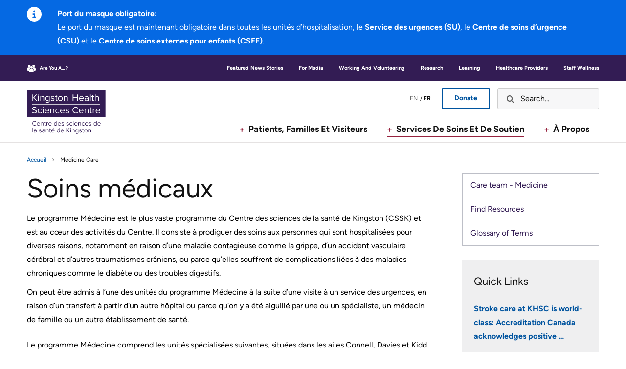

--- FILE ---
content_type: text/html; charset=UTF-8
request_url: https://kingstonhsc.ca/fr/internal-medicine-care
body_size: 79015
content:
<!DOCTYPE html>
<html lang="fr" dir="ltr" prefix="content: http://purl.org/rss/1.0/modules/content/  dc: http://purl.org/dc/terms/  foaf: http://xmlns.com/foaf/0.1/  og: http://ogp.me/ns#  rdfs: http://www.w3.org/2000/01/rdf-schema#  schema: http://schema.org/  sioc: http://rdfs.org/sioc/ns#  sioct: http://rdfs.org/sioc/types#  skos: http://www.w3.org/2004/02/skos/core#  xsd: http://www.w3.org/2001/XMLSchema# ">
  <head>
    <!-- Google Tag Manager -->
<script>(function(w,d,s,l,i){w[l]=w[l]||[];w[l].push({'gtm.start':
new Date().getTime(),event:'gtm.js'});var f=d.getElementsByTagName(s)[0],
j=d.createElement(s),dl=l!='dataLayer'?'&l='+l:'';j.async=true;j.src=
'https://www.googletagmanager.com/gtm.js?id='+i+dl;f.parentNode.insertBefore(j,f);
})(window,document,'script','dataLayer','GTM-MQQ275PX');</script>
<!-- End Google Tag Manager -->
    <!-- Multiview Analytics Tag -->
<script src="https://assets.adobedtm.com/175f7caa2b90/81175bc10440/launch-fd08a7cbbe06.min.js" async></script>
<!-- End Multiview Analytics Tag -->
    <meta charset="utf-8" /><script type="text/javascript">(window.NREUM||(NREUM={})).init={privacy:{cookies_enabled:true},ajax:{deny_list:["bam.nr-data.net"]},feature_flags:["soft_nav"],distributed_tracing:{enabled:true}};(window.NREUM||(NREUM={})).loader_config={agentID:"601409164",accountID:"4107963",trustKey:"66686",xpid:"UAcHVl9VCxAFUlhUBQYPUl0=",licenseKey:"NRJS-c7bc5c4805df0b60e5c",applicationID:"569627849",browserID:"601409164"};;/*! For license information please see nr-loader-spa-1.308.0.min.js.LICENSE.txt */
(()=>{var e,t,r={384:(e,t,r)=>{"use strict";r.d(t,{NT:()=>a,US:()=>u,Zm:()=>o,bQ:()=>d,dV:()=>c,pV:()=>l});var n=r(6154),i=r(1863),s=r(1910);const a={beacon:"bam.nr-data.net",errorBeacon:"bam.nr-data.net"};function o(){return n.gm.NREUM||(n.gm.NREUM={}),void 0===n.gm.newrelic&&(n.gm.newrelic=n.gm.NREUM),n.gm.NREUM}function c(){let e=o();return e.o||(e.o={ST:n.gm.setTimeout,SI:n.gm.setImmediate||n.gm.setInterval,CT:n.gm.clearTimeout,XHR:n.gm.XMLHttpRequest,REQ:n.gm.Request,EV:n.gm.Event,PR:n.gm.Promise,MO:n.gm.MutationObserver,FETCH:n.gm.fetch,WS:n.gm.WebSocket},(0,s.i)(...Object.values(e.o))),e}function d(e,t){let r=o();r.initializedAgents??={},t.initializedAt={ms:(0,i.t)(),date:new Date},r.initializedAgents[e]=t}function u(e,t){o()[e]=t}function l(){return function(){let e=o();const t=e.info||{};e.info={beacon:a.beacon,errorBeacon:a.errorBeacon,...t}}(),function(){let e=o();const t=e.init||{};e.init={...t}}(),c(),function(){let e=o();const t=e.loader_config||{};e.loader_config={...t}}(),o()}},782:(e,t,r)=>{"use strict";r.d(t,{T:()=>n});const n=r(860).K7.pageViewTiming},860:(e,t,r)=>{"use strict";r.d(t,{$J:()=>u,K7:()=>c,P3:()=>d,XX:()=>i,Yy:()=>o,df:()=>s,qY:()=>n,v4:()=>a});const n="events",i="jserrors",s="browser/blobs",a="rum",o="browser/logs",c={ajax:"ajax",genericEvents:"generic_events",jserrors:i,logging:"logging",metrics:"metrics",pageAction:"page_action",pageViewEvent:"page_view_event",pageViewTiming:"page_view_timing",sessionReplay:"session_replay",sessionTrace:"session_trace",softNav:"soft_navigations",spa:"spa"},d={[c.pageViewEvent]:1,[c.pageViewTiming]:2,[c.metrics]:3,[c.jserrors]:4,[c.spa]:5,[c.ajax]:6,[c.sessionTrace]:7,[c.softNav]:8,[c.sessionReplay]:9,[c.logging]:10,[c.genericEvents]:11},u={[c.pageViewEvent]:a,[c.pageViewTiming]:n,[c.ajax]:n,[c.spa]:n,[c.softNav]:n,[c.metrics]:i,[c.jserrors]:i,[c.sessionTrace]:s,[c.sessionReplay]:s,[c.logging]:o,[c.genericEvents]:"ins"}},944:(e,t,r)=>{"use strict";r.d(t,{R:()=>i});var n=r(3241);function i(e,t){"function"==typeof console.debug&&(console.debug("New Relic Warning: https://github.com/newrelic/newrelic-browser-agent/blob/main/docs/warning-codes.md#".concat(e),t),(0,n.W)({agentIdentifier:null,drained:null,type:"data",name:"warn",feature:"warn",data:{code:e,secondary:t}}))}},993:(e,t,r)=>{"use strict";r.d(t,{A$:()=>s,ET:()=>a,TZ:()=>o,p_:()=>i});var n=r(860);const i={ERROR:"ERROR",WARN:"WARN",INFO:"INFO",DEBUG:"DEBUG",TRACE:"TRACE"},s={OFF:0,ERROR:1,WARN:2,INFO:3,DEBUG:4,TRACE:5},a="log",o=n.K7.logging},1541:(e,t,r)=>{"use strict";r.d(t,{U:()=>i,f:()=>n});const n={MFE:"MFE",BA:"BA"};function i(e,t){if(2!==t?.harvestEndpointVersion)return{};const r=t.agentRef.runtime.appMetadata.agents[0].entityGuid;return e?{"source.id":e.id,"source.name":e.name,"source.type":e.type,"parent.id":e.parent?.id||r,"parent.type":e.parent?.type||n.BA}:{"entity.guid":r,appId:t.agentRef.info.applicationID}}},1687:(e,t,r)=>{"use strict";r.d(t,{Ak:()=>d,Ze:()=>h,x3:()=>u});var n=r(3241),i=r(7836),s=r(3606),a=r(860),o=r(2646);const c={};function d(e,t){const r={staged:!1,priority:a.P3[t]||0};l(e),c[e].get(t)||c[e].set(t,r)}function u(e,t){e&&c[e]&&(c[e].get(t)&&c[e].delete(t),p(e,t,!1),c[e].size&&f(e))}function l(e){if(!e)throw new Error("agentIdentifier required");c[e]||(c[e]=new Map)}function h(e="",t="feature",r=!1){if(l(e),!e||!c[e].get(t)||r)return p(e,t);c[e].get(t).staged=!0,f(e)}function f(e){const t=Array.from(c[e]);t.every(([e,t])=>t.staged)&&(t.sort((e,t)=>e[1].priority-t[1].priority),t.forEach(([t])=>{c[e].delete(t),p(e,t)}))}function p(e,t,r=!0){const a=e?i.ee.get(e):i.ee,c=s.i.handlers;if(!a.aborted&&a.backlog&&c){if((0,n.W)({agentIdentifier:e,type:"lifecycle",name:"drain",feature:t}),r){const e=a.backlog[t],r=c[t];if(r){for(let t=0;e&&t<e.length;++t)g(e[t],r);Object.entries(r).forEach(([e,t])=>{Object.values(t||{}).forEach(t=>{t[0]?.on&&t[0]?.context()instanceof o.y&&t[0].on(e,t[1])})})}}a.isolatedBacklog||delete c[t],a.backlog[t]=null,a.emit("drain-"+t,[])}}function g(e,t){var r=e[1];Object.values(t[r]||{}).forEach(t=>{var r=e[0];if(t[0]===r){var n=t[1],i=e[3],s=e[2];n.apply(i,s)}})}},1738:(e,t,r)=>{"use strict";r.d(t,{U:()=>f,Y:()=>h});var n=r(3241),i=r(9908),s=r(1863),a=r(944),o=r(5701),c=r(3969),d=r(8362),u=r(860),l=r(4261);function h(e,t,r,s){const h=s||r;!h||h[e]&&h[e]!==d.d.prototype[e]||(h[e]=function(){(0,i.p)(c.xV,["API/"+e+"/called"],void 0,u.K7.metrics,r.ee),(0,n.W)({agentIdentifier:r.agentIdentifier,drained:!!o.B?.[r.agentIdentifier],type:"data",name:"api",feature:l.Pl+e,data:{}});try{return t.apply(this,arguments)}catch(e){(0,a.R)(23,e)}})}function f(e,t,r,n,a){const o=e.info;null===r?delete o.jsAttributes[t]:o.jsAttributes[t]=r,(a||null===r)&&(0,i.p)(l.Pl+n,[(0,s.t)(),t,r],void 0,"session",e.ee)}},1741:(e,t,r)=>{"use strict";r.d(t,{W:()=>s});var n=r(944),i=r(4261);class s{#e(e,...t){if(this[e]!==s.prototype[e])return this[e](...t);(0,n.R)(35,e)}addPageAction(e,t){return this.#e(i.hG,e,t)}register(e){return this.#e(i.eY,e)}recordCustomEvent(e,t){return this.#e(i.fF,e,t)}setPageViewName(e,t){return this.#e(i.Fw,e,t)}setCustomAttribute(e,t,r){return this.#e(i.cD,e,t,r)}noticeError(e,t){return this.#e(i.o5,e,t)}setUserId(e,t=!1){return this.#e(i.Dl,e,t)}setApplicationVersion(e){return this.#e(i.nb,e)}setErrorHandler(e){return this.#e(i.bt,e)}addRelease(e,t){return this.#e(i.k6,e,t)}log(e,t){return this.#e(i.$9,e,t)}start(){return this.#e(i.d3)}finished(e){return this.#e(i.BL,e)}recordReplay(){return this.#e(i.CH)}pauseReplay(){return this.#e(i.Tb)}addToTrace(e){return this.#e(i.U2,e)}setCurrentRouteName(e){return this.#e(i.PA,e)}interaction(e){return this.#e(i.dT,e)}wrapLogger(e,t,r){return this.#e(i.Wb,e,t,r)}measure(e,t){return this.#e(i.V1,e,t)}consent(e){return this.#e(i.Pv,e)}}},1863:(e,t,r)=>{"use strict";function n(){return Math.floor(performance.now())}r.d(t,{t:()=>n})},1910:(e,t,r)=>{"use strict";r.d(t,{i:()=>s});var n=r(944);const i=new Map;function s(...e){return e.every(e=>{if(i.has(e))return i.get(e);const t="function"==typeof e?e.toString():"",r=t.includes("[native code]"),s=t.includes("nrWrapper");return r||s||(0,n.R)(64,e?.name||t),i.set(e,r),r})}},2555:(e,t,r)=>{"use strict";r.d(t,{D:()=>o,f:()=>a});var n=r(384),i=r(8122);const s={beacon:n.NT.beacon,errorBeacon:n.NT.errorBeacon,licenseKey:void 0,applicationID:void 0,sa:void 0,queueTime:void 0,applicationTime:void 0,ttGuid:void 0,user:void 0,account:void 0,product:void 0,extra:void 0,jsAttributes:{},userAttributes:void 0,atts:void 0,transactionName:void 0,tNamePlain:void 0};function a(e){try{return!!e.licenseKey&&!!e.errorBeacon&&!!e.applicationID}catch(e){return!1}}const o=e=>(0,i.a)(e,s)},2614:(e,t,r)=>{"use strict";r.d(t,{BB:()=>a,H3:()=>n,g:()=>d,iL:()=>c,tS:()=>o,uh:()=>i,wk:()=>s});const n="NRBA",i="SESSION",s=144e5,a=18e5,o={STARTED:"session-started",PAUSE:"session-pause",RESET:"session-reset",RESUME:"session-resume",UPDATE:"session-update"},c={SAME_TAB:"same-tab",CROSS_TAB:"cross-tab"},d={OFF:0,FULL:1,ERROR:2}},2646:(e,t,r)=>{"use strict";r.d(t,{y:()=>n});class n{constructor(e){this.contextId=e}}},2843:(e,t,r)=>{"use strict";r.d(t,{G:()=>s,u:()=>i});var n=r(3878);function i(e,t=!1,r,i){(0,n.DD)("visibilitychange",function(){if(t)return void("hidden"===document.visibilityState&&e());e(document.visibilityState)},r,i)}function s(e,t,r){(0,n.sp)("pagehide",e,t,r)}},3241:(e,t,r)=>{"use strict";r.d(t,{W:()=>s});var n=r(6154);const i="newrelic";function s(e={}){try{n.gm.dispatchEvent(new CustomEvent(i,{detail:e}))}catch(e){}}},3304:(e,t,r)=>{"use strict";r.d(t,{A:()=>s});var n=r(7836);const i=()=>{const e=new WeakSet;return(t,r)=>{if("object"==typeof r&&null!==r){if(e.has(r))return;e.add(r)}return r}};function s(e){try{return JSON.stringify(e,i())??""}catch(e){try{n.ee.emit("internal-error",[e])}catch(e){}return""}}},3333:(e,t,r)=>{"use strict";r.d(t,{$v:()=>u,TZ:()=>n,Xh:()=>c,Zp:()=>i,kd:()=>d,mq:()=>o,nf:()=>a,qN:()=>s});const n=r(860).K7.genericEvents,i=["auxclick","click","copy","keydown","paste","scrollend"],s=["focus","blur"],a=4,o=1e3,c=2e3,d=["PageAction","UserAction","BrowserPerformance"],u={RESOURCES:"experimental.resources",REGISTER:"register"}},3434:(e,t,r)=>{"use strict";r.d(t,{Jt:()=>s,YM:()=>d});var n=r(7836),i=r(5607);const s="nr@original:".concat(i.W),a=50;var o=Object.prototype.hasOwnProperty,c=!1;function d(e,t){return e||(e=n.ee),r.inPlace=function(e,t,n,i,s){n||(n="");const a="-"===n.charAt(0);for(let o=0;o<t.length;o++){const c=t[o],d=e[c];l(d)||(e[c]=r(d,a?c+n:n,i,c,s))}},r.flag=s,r;function r(t,r,n,c,d){return l(t)?t:(r||(r=""),nrWrapper[s]=t,function(e,t,r){if(Object.defineProperty&&Object.keys)try{return Object.keys(e).forEach(function(r){Object.defineProperty(t,r,{get:function(){return e[r]},set:function(t){return e[r]=t,t}})}),t}catch(e){u([e],r)}for(var n in e)o.call(e,n)&&(t[n]=e[n])}(t,nrWrapper,e),nrWrapper);function nrWrapper(){var s,o,l,h;let f;try{o=this,s=[...arguments],l="function"==typeof n?n(s,o):n||{}}catch(t){u([t,"",[s,o,c],l],e)}i(r+"start",[s,o,c],l,d);const p=performance.now();let g;try{return h=t.apply(o,s),g=performance.now(),h}catch(e){throw g=performance.now(),i(r+"err",[s,o,e],l,d),f=e,f}finally{const e=g-p,t={start:p,end:g,duration:e,isLongTask:e>=a,methodName:c,thrownError:f};t.isLongTask&&i("long-task",[t,o],l,d),i(r+"end",[s,o,h],l,d)}}}function i(r,n,i,s){if(!c||t){var a=c;c=!0;try{e.emit(r,n,i,t,s)}catch(t){u([t,r,n,i],e)}c=a}}}function u(e,t){t||(t=n.ee);try{t.emit("internal-error",e)}catch(e){}}function l(e){return!(e&&"function"==typeof e&&e.apply&&!e[s])}},3606:(e,t,r)=>{"use strict";r.d(t,{i:()=>s});var n=r(9908);s.on=a;var i=s.handlers={};function s(e,t,r,s){a(s||n.d,i,e,t,r)}function a(e,t,r,i,s){s||(s="feature"),e||(e=n.d);var a=t[s]=t[s]||{};(a[r]=a[r]||[]).push([e,i])}},3738:(e,t,r)=>{"use strict";r.d(t,{He:()=>i,Kp:()=>o,Lc:()=>d,Rz:()=>u,TZ:()=>n,bD:()=>s,d3:()=>a,jx:()=>l,sl:()=>h,uP:()=>c});const n=r(860).K7.sessionTrace,i="bstResource",s="resource",a="-start",o="-end",c="fn"+a,d="fn"+o,u="pushState",l=1e3,h=3e4},3785:(e,t,r)=>{"use strict";r.d(t,{R:()=>c,b:()=>d});var n=r(9908),i=r(1863),s=r(860),a=r(3969),o=r(993);function c(e,t,r={},c=o.p_.INFO,d=!0,u,l=(0,i.t)()){(0,n.p)(a.xV,["API/logging/".concat(c.toLowerCase(),"/called")],void 0,s.K7.metrics,e),(0,n.p)(o.ET,[l,t,r,c,d,u],void 0,s.K7.logging,e)}function d(e){return"string"==typeof e&&Object.values(o.p_).some(t=>t===e.toUpperCase().trim())}},3878:(e,t,r)=>{"use strict";function n(e,t){return{capture:e,passive:!1,signal:t}}function i(e,t,r=!1,i){window.addEventListener(e,t,n(r,i))}function s(e,t,r=!1,i){document.addEventListener(e,t,n(r,i))}r.d(t,{DD:()=>s,jT:()=>n,sp:()=>i})},3962:(e,t,r)=>{"use strict";r.d(t,{AM:()=>a,O2:()=>l,OV:()=>s,Qu:()=>h,TZ:()=>c,ih:()=>f,pP:()=>o,t1:()=>u,tC:()=>i,wD:()=>d});var n=r(860);const i=["click","keydown","submit"],s="popstate",a="api",o="initialPageLoad",c=n.K7.softNav,d=5e3,u=500,l={INITIAL_PAGE_LOAD:"",ROUTE_CHANGE:1,UNSPECIFIED:2},h={INTERACTION:1,AJAX:2,CUSTOM_END:3,CUSTOM_TRACER:4},f={IP:"in progress",PF:"pending finish",FIN:"finished",CAN:"cancelled"}},3969:(e,t,r)=>{"use strict";r.d(t,{TZ:()=>n,XG:()=>o,rs:()=>i,xV:()=>a,z_:()=>s});const n=r(860).K7.metrics,i="sm",s="cm",a="storeSupportabilityMetrics",o="storeEventMetrics"},4234:(e,t,r)=>{"use strict";r.d(t,{W:()=>s});var n=r(7836),i=r(1687);class s{constructor(e,t){this.agentIdentifier=e,this.ee=n.ee.get(e),this.featureName=t,this.blocked=!1}deregisterDrain(){(0,i.x3)(this.agentIdentifier,this.featureName)}}},4261:(e,t,r)=>{"use strict";r.d(t,{$9:()=>u,BL:()=>c,CH:()=>p,Dl:()=>R,Fw:()=>w,PA:()=>v,Pl:()=>n,Pv:()=>A,Tb:()=>h,U2:()=>a,V1:()=>E,Wb:()=>T,bt:()=>y,cD:()=>b,d3:()=>x,dT:()=>d,eY:()=>g,fF:()=>f,hG:()=>s,hw:()=>i,k6:()=>o,nb:()=>m,o5:()=>l});const n="api-",i=n+"ixn-",s="addPageAction",a="addToTrace",o="addRelease",c="finished",d="interaction",u="log",l="noticeError",h="pauseReplay",f="recordCustomEvent",p="recordReplay",g="register",m="setApplicationVersion",v="setCurrentRouteName",b="setCustomAttribute",y="setErrorHandler",w="setPageViewName",R="setUserId",x="start",T="wrapLogger",E="measure",A="consent"},5205:(e,t,r)=>{"use strict";r.d(t,{j:()=>S});var n=r(384),i=r(1741);var s=r(2555),a=r(3333);const o=e=>{if(!e||"string"!=typeof e)return!1;try{document.createDocumentFragment().querySelector(e)}catch{return!1}return!0};var c=r(2614),d=r(944),u=r(8122);const l="[data-nr-mask]",h=e=>(0,u.a)(e,(()=>{const e={feature_flags:[],experimental:{allow_registered_children:!1,resources:!1},mask_selector:"*",block_selector:"[data-nr-block]",mask_input_options:{color:!1,date:!1,"datetime-local":!1,email:!1,month:!1,number:!1,range:!1,search:!1,tel:!1,text:!1,time:!1,url:!1,week:!1,textarea:!1,select:!1,password:!0}};return{ajax:{deny_list:void 0,block_internal:!0,enabled:!0,autoStart:!0},api:{get allow_registered_children(){return e.feature_flags.includes(a.$v.REGISTER)||e.experimental.allow_registered_children},set allow_registered_children(t){e.experimental.allow_registered_children=t},duplicate_registered_data:!1},browser_consent_mode:{enabled:!1},distributed_tracing:{enabled:void 0,exclude_newrelic_header:void 0,cors_use_newrelic_header:void 0,cors_use_tracecontext_headers:void 0,allowed_origins:void 0},get feature_flags(){return e.feature_flags},set feature_flags(t){e.feature_flags=t},generic_events:{enabled:!0,autoStart:!0},harvest:{interval:30},jserrors:{enabled:!0,autoStart:!0},logging:{enabled:!0,autoStart:!0},metrics:{enabled:!0,autoStart:!0},obfuscate:void 0,page_action:{enabled:!0},page_view_event:{enabled:!0,autoStart:!0},page_view_timing:{enabled:!0,autoStart:!0},performance:{capture_marks:!1,capture_measures:!1,capture_detail:!0,resources:{get enabled(){return e.feature_flags.includes(a.$v.RESOURCES)||e.experimental.resources},set enabled(t){e.experimental.resources=t},asset_types:[],first_party_domains:[],ignore_newrelic:!0}},privacy:{cookies_enabled:!0},proxy:{assets:void 0,beacon:void 0},session:{expiresMs:c.wk,inactiveMs:c.BB},session_replay:{autoStart:!0,enabled:!1,preload:!1,sampling_rate:10,error_sampling_rate:100,collect_fonts:!1,inline_images:!1,fix_stylesheets:!0,mask_all_inputs:!0,get mask_text_selector(){return e.mask_selector},set mask_text_selector(t){o(t)?e.mask_selector="".concat(t,",").concat(l):""===t||null===t?e.mask_selector=l:(0,d.R)(5,t)},get block_class(){return"nr-block"},get ignore_class(){return"nr-ignore"},get mask_text_class(){return"nr-mask"},get block_selector(){return e.block_selector},set block_selector(t){o(t)?e.block_selector+=",".concat(t):""!==t&&(0,d.R)(6,t)},get mask_input_options(){return e.mask_input_options},set mask_input_options(t){t&&"object"==typeof t?e.mask_input_options={...t,password:!0}:(0,d.R)(7,t)}},session_trace:{enabled:!0,autoStart:!0},soft_navigations:{enabled:!0,autoStart:!0},spa:{enabled:!0,autoStart:!0},ssl:void 0,user_actions:{enabled:!0,elementAttributes:["id","className","tagName","type"]}}})());var f=r(6154),p=r(9324);let g=0;const m={buildEnv:p.F3,distMethod:p.Xs,version:p.xv,originTime:f.WN},v={consented:!1},b={appMetadata:{},get consented(){return this.session?.state?.consent||v.consented},set consented(e){v.consented=e},customTransaction:void 0,denyList:void 0,disabled:!1,harvester:void 0,isolatedBacklog:!1,isRecording:!1,loaderType:void 0,maxBytes:3e4,obfuscator:void 0,onerror:void 0,ptid:void 0,releaseIds:{},session:void 0,timeKeeper:void 0,registeredEntities:[],jsAttributesMetadata:{bytes:0},get harvestCount(){return++g}},y=e=>{const t=(0,u.a)(e,b),r=Object.keys(m).reduce((e,t)=>(e[t]={value:m[t],writable:!1,configurable:!0,enumerable:!0},e),{});return Object.defineProperties(t,r)};var w=r(5701);const R=e=>{const t=e.startsWith("http");e+="/",r.p=t?e:"https://"+e};var x=r(7836),T=r(3241);const E={accountID:void 0,trustKey:void 0,agentID:void 0,licenseKey:void 0,applicationID:void 0,xpid:void 0},A=e=>(0,u.a)(e,E),_=new Set;function S(e,t={},r,a){let{init:o,info:c,loader_config:d,runtime:u={},exposed:l=!0}=t;if(!c){const e=(0,n.pV)();o=e.init,c=e.info,d=e.loader_config}e.init=h(o||{}),e.loader_config=A(d||{}),c.jsAttributes??={},f.bv&&(c.jsAttributes.isWorker=!0),e.info=(0,s.D)(c);const p=e.init,g=[c.beacon,c.errorBeacon];_.has(e.agentIdentifier)||(p.proxy.assets&&(R(p.proxy.assets),g.push(p.proxy.assets)),p.proxy.beacon&&g.push(p.proxy.beacon),e.beacons=[...g],function(e){const t=(0,n.pV)();Object.getOwnPropertyNames(i.W.prototype).forEach(r=>{const n=i.W.prototype[r];if("function"!=typeof n||"constructor"===n)return;let s=t[r];e[r]&&!1!==e.exposed&&"micro-agent"!==e.runtime?.loaderType&&(t[r]=(...t)=>{const n=e[r](...t);return s?s(...t):n})})}(e),(0,n.US)("activatedFeatures",w.B)),u.denyList=[...p.ajax.deny_list||[],...p.ajax.block_internal?g:[]],u.ptid=e.agentIdentifier,u.loaderType=r,e.runtime=y(u),_.has(e.agentIdentifier)||(e.ee=x.ee.get(e.agentIdentifier),e.exposed=l,(0,T.W)({agentIdentifier:e.agentIdentifier,drained:!!w.B?.[e.agentIdentifier],type:"lifecycle",name:"initialize",feature:void 0,data:e.config})),_.add(e.agentIdentifier)}},5270:(e,t,r)=>{"use strict";r.d(t,{Aw:()=>a,SR:()=>s,rF:()=>o});var n=r(384),i=r(7767);function s(e){return!!(0,n.dV)().o.MO&&(0,i.V)(e)&&!0===e?.session_trace.enabled}function a(e){return!0===e?.session_replay.preload&&s(e)}function o(e,t){try{if("string"==typeof t?.type){if("password"===t.type.toLowerCase())return"*".repeat(e?.length||0);if(void 0!==t?.dataset?.nrUnmask||t?.classList?.contains("nr-unmask"))return e}}catch(e){}return"string"==typeof e?e.replace(/[\S]/g,"*"):"*".repeat(e?.length||0)}},5289:(e,t,r)=>{"use strict";r.d(t,{GG:()=>a,Qr:()=>c,sB:()=>o});var n=r(3878),i=r(6389);function s(){return"undefined"==typeof document||"complete"===document.readyState}function a(e,t){if(s())return e();const r=(0,i.J)(e),a=setInterval(()=>{s()&&(clearInterval(a),r())},500);(0,n.sp)("load",r,t)}function o(e){if(s())return e();(0,n.DD)("DOMContentLoaded",e)}function c(e){if(s())return e();(0,n.sp)("popstate",e)}},5607:(e,t,r)=>{"use strict";r.d(t,{W:()=>n});const n=(0,r(9566).bz)()},5701:(e,t,r)=>{"use strict";r.d(t,{B:()=>s,t:()=>a});var n=r(3241);const i=new Set,s={};function a(e,t){const r=t.agentIdentifier;s[r]??={},e&&"object"==typeof e&&(i.has(r)||(t.ee.emit("rumresp",[e]),s[r]=e,i.add(r),(0,n.W)({agentIdentifier:r,loaded:!0,drained:!0,type:"lifecycle",name:"load",feature:void 0,data:e})))}},6154:(e,t,r)=>{"use strict";r.d(t,{OF:()=>d,RI:()=>i,WN:()=>h,bv:()=>s,eN:()=>f,gm:()=>a,lR:()=>l,m:()=>c,mw:()=>o,sb:()=>u});var n=r(1863);const i="undefined"!=typeof window&&!!window.document,s="undefined"!=typeof WorkerGlobalScope&&("undefined"!=typeof self&&self instanceof WorkerGlobalScope&&self.navigator instanceof WorkerNavigator||"undefined"!=typeof globalThis&&globalThis instanceof WorkerGlobalScope&&globalThis.navigator instanceof WorkerNavigator),a=i?window:"undefined"!=typeof WorkerGlobalScope&&("undefined"!=typeof self&&self instanceof WorkerGlobalScope&&self||"undefined"!=typeof globalThis&&globalThis instanceof WorkerGlobalScope&&globalThis),o=Boolean("hidden"===a?.document?.visibilityState),c=""+a?.location,d=/iPad|iPhone|iPod/.test(a.navigator?.userAgent),u=d&&"undefined"==typeof SharedWorker,l=(()=>{const e=a.navigator?.userAgent?.match(/Firefox[/\s](\d+\.\d+)/);return Array.isArray(e)&&e.length>=2?+e[1]:0})(),h=Date.now()-(0,n.t)(),f=()=>"undefined"!=typeof PerformanceNavigationTiming&&a?.performance?.getEntriesByType("navigation")?.[0]?.responseStart},6344:(e,t,r)=>{"use strict";r.d(t,{BB:()=>u,Qb:()=>l,TZ:()=>i,Ug:()=>a,Vh:()=>s,_s:()=>o,bc:()=>d,yP:()=>c});var n=r(2614);const i=r(860).K7.sessionReplay,s="errorDuringReplay",a=.12,o={DomContentLoaded:0,Load:1,FullSnapshot:2,IncrementalSnapshot:3,Meta:4,Custom:5},c={[n.g.ERROR]:15e3,[n.g.FULL]:3e5,[n.g.OFF]:0},d={RESET:{message:"Session was reset",sm:"Reset"},IMPORT:{message:"Recorder failed to import",sm:"Import"},TOO_MANY:{message:"429: Too Many Requests",sm:"Too-Many"},TOO_BIG:{message:"Payload was too large",sm:"Too-Big"},CROSS_TAB:{message:"Session Entity was set to OFF on another tab",sm:"Cross-Tab"},ENTITLEMENTS:{message:"Session Replay is not allowed and will not be started",sm:"Entitlement"}},u=5e3,l={API:"api",RESUME:"resume",SWITCH_TO_FULL:"switchToFull",INITIALIZE:"initialize",PRELOAD:"preload"}},6389:(e,t,r)=>{"use strict";function n(e,t=500,r={}){const n=r?.leading||!1;let i;return(...r)=>{n&&void 0===i&&(e.apply(this,r),i=setTimeout(()=>{i=clearTimeout(i)},t)),n||(clearTimeout(i),i=setTimeout(()=>{e.apply(this,r)},t))}}function i(e){let t=!1;return(...r)=>{t||(t=!0,e.apply(this,r))}}r.d(t,{J:()=>i,s:()=>n})},6630:(e,t,r)=>{"use strict";r.d(t,{T:()=>n});const n=r(860).K7.pageViewEvent},6774:(e,t,r)=>{"use strict";r.d(t,{T:()=>n});const n=r(860).K7.jserrors},7295:(e,t,r)=>{"use strict";r.d(t,{Xv:()=>a,gX:()=>i,iW:()=>s});var n=[];function i(e){if(!e||s(e))return!1;if(0===n.length)return!0;if("*"===n[0].hostname)return!1;for(var t=0;t<n.length;t++){var r=n[t];if(r.hostname.test(e.hostname)&&r.pathname.test(e.pathname))return!1}return!0}function s(e){return void 0===e.hostname}function a(e){if(n=[],e&&e.length)for(var t=0;t<e.length;t++){let r=e[t];if(!r)continue;if("*"===r)return void(n=[{hostname:"*"}]);0===r.indexOf("http://")?r=r.substring(7):0===r.indexOf("https://")&&(r=r.substring(8));const i=r.indexOf("/");let s,a;i>0?(s=r.substring(0,i),a=r.substring(i)):(s=r,a="*");let[c]=s.split(":");n.push({hostname:o(c),pathname:o(a,!0)})}}function o(e,t=!1){const r=e.replace(/[.+?^${}()|[\]\\]/g,e=>"\\"+e).replace(/\*/g,".*?");return new RegExp((t?"^":"")+r+"$")}},7485:(e,t,r)=>{"use strict";r.d(t,{D:()=>i});var n=r(6154);function i(e){if(0===(e||"").indexOf("data:"))return{protocol:"data"};try{const t=new URL(e,location.href),r={port:t.port,hostname:t.hostname,pathname:t.pathname,search:t.search,protocol:t.protocol.slice(0,t.protocol.indexOf(":")),sameOrigin:t.protocol===n.gm?.location?.protocol&&t.host===n.gm?.location?.host};return r.port&&""!==r.port||("http:"===t.protocol&&(r.port="80"),"https:"===t.protocol&&(r.port="443")),r.pathname&&""!==r.pathname?r.pathname.startsWith("/")||(r.pathname="/".concat(r.pathname)):r.pathname="/",r}catch(e){return{}}}},7699:(e,t,r)=>{"use strict";r.d(t,{It:()=>s,KC:()=>o,No:()=>i,qh:()=>a});var n=r(860);const i=16e3,s=1e6,a="SESSION_ERROR",o={[n.K7.logging]:!0,[n.K7.genericEvents]:!1,[n.K7.jserrors]:!1,[n.K7.ajax]:!1}},7767:(e,t,r)=>{"use strict";r.d(t,{V:()=>i});var n=r(6154);const i=e=>n.RI&&!0===e?.privacy.cookies_enabled},7836:(e,t,r)=>{"use strict";r.d(t,{P:()=>o,ee:()=>c});var n=r(384),i=r(8990),s=r(2646),a=r(5607);const o="nr@context:".concat(a.W),c=function e(t,r){var n={},a={},u={},l=!1;try{l=16===r.length&&d.initializedAgents?.[r]?.runtime.isolatedBacklog}catch(e){}var h={on:p,addEventListener:p,removeEventListener:function(e,t){var r=n[e];if(!r)return;for(var i=0;i<r.length;i++)r[i]===t&&r.splice(i,1)},emit:function(e,r,n,i,s){!1!==s&&(s=!0);if(c.aborted&&!i)return;t&&s&&t.emit(e,r,n);var o=f(n);g(e).forEach(e=>{e.apply(o,r)});var d=v()[a[e]];d&&d.push([h,e,r,o]);return o},get:m,listeners:g,context:f,buffer:function(e,t){const r=v();if(t=t||"feature",h.aborted)return;Object.entries(e||{}).forEach(([e,n])=>{a[n]=t,t in r||(r[t]=[])})},abort:function(){h._aborted=!0,Object.keys(h.backlog).forEach(e=>{delete h.backlog[e]})},isBuffering:function(e){return!!v()[a[e]]},debugId:r,backlog:l?{}:t&&"object"==typeof t.backlog?t.backlog:{},isolatedBacklog:l};return Object.defineProperty(h,"aborted",{get:()=>{let e=h._aborted||!1;return e||(t&&(e=t.aborted),e)}}),h;function f(e){return e&&e instanceof s.y?e:e?(0,i.I)(e,o,()=>new s.y(o)):new s.y(o)}function p(e,t){n[e]=g(e).concat(t)}function g(e){return n[e]||[]}function m(t){return u[t]=u[t]||e(h,t)}function v(){return h.backlog}}(void 0,"globalEE"),d=(0,n.Zm)();d.ee||(d.ee=c)},8122:(e,t,r)=>{"use strict";r.d(t,{a:()=>i});var n=r(944);function i(e,t){try{if(!e||"object"!=typeof e)return(0,n.R)(3);if(!t||"object"!=typeof t)return(0,n.R)(4);const r=Object.create(Object.getPrototypeOf(t),Object.getOwnPropertyDescriptors(t)),s=0===Object.keys(r).length?e:r;for(let a in s)if(void 0!==e[a])try{if(null===e[a]){r[a]=null;continue}Array.isArray(e[a])&&Array.isArray(t[a])?r[a]=Array.from(new Set([...e[a],...t[a]])):"object"==typeof e[a]&&"object"==typeof t[a]?r[a]=i(e[a],t[a]):r[a]=e[a]}catch(e){r[a]||(0,n.R)(1,e)}return r}catch(e){(0,n.R)(2,e)}}},8139:(e,t,r)=>{"use strict";r.d(t,{u:()=>h});var n=r(7836),i=r(3434),s=r(8990),a=r(6154);const o={},c=a.gm.XMLHttpRequest,d="addEventListener",u="removeEventListener",l="nr@wrapped:".concat(n.P);function h(e){var t=function(e){return(e||n.ee).get("events")}(e);if(o[t.debugId]++)return t;o[t.debugId]=1;var r=(0,i.YM)(t,!0);function h(e){r.inPlace(e,[d,u],"-",p)}function p(e,t){return e[1]}return"getPrototypeOf"in Object&&(a.RI&&f(document,h),c&&f(c.prototype,h),f(a.gm,h)),t.on(d+"-start",function(e,t){var n=e[1];if(null!==n&&("function"==typeof n||"object"==typeof n)&&"newrelic"!==e[0]){var i=(0,s.I)(n,l,function(){var e={object:function(){if("function"!=typeof n.handleEvent)return;return n.handleEvent.apply(n,arguments)},function:n}[typeof n];return e?r(e,"fn-",null,e.name||"anonymous"):n});this.wrapped=e[1]=i}}),t.on(u+"-start",function(e){e[1]=this.wrapped||e[1]}),t}function f(e,t,...r){let n=e;for(;"object"==typeof n&&!Object.prototype.hasOwnProperty.call(n,d);)n=Object.getPrototypeOf(n);n&&t(n,...r)}},8362:(e,t,r)=>{"use strict";r.d(t,{d:()=>s});var n=r(9566),i=r(1741);class s extends i.W{agentIdentifier=(0,n.LA)(16)}},8374:(e,t,r)=>{r.nc=(()=>{try{return document?.currentScript?.nonce}catch(e){}return""})()},8990:(e,t,r)=>{"use strict";r.d(t,{I:()=>i});var n=Object.prototype.hasOwnProperty;function i(e,t,r){if(n.call(e,t))return e[t];var i=r();if(Object.defineProperty&&Object.keys)try{return Object.defineProperty(e,t,{value:i,writable:!0,enumerable:!1}),i}catch(e){}return e[t]=i,i}},9119:(e,t,r)=>{"use strict";r.d(t,{L:()=>s});var n=/([^?#]*)[^#]*(#[^?]*|$).*/,i=/([^?#]*)().*/;function s(e,t){return e?e.replace(t?n:i,"$1$2"):e}},9300:(e,t,r)=>{"use strict";r.d(t,{T:()=>n});const n=r(860).K7.ajax},9324:(e,t,r)=>{"use strict";r.d(t,{AJ:()=>a,F3:()=>i,Xs:()=>s,Yq:()=>o,xv:()=>n});const n="1.308.0",i="PROD",s="CDN",a="@newrelic/rrweb",o="1.0.1"},9566:(e,t,r)=>{"use strict";r.d(t,{LA:()=>o,ZF:()=>c,bz:()=>a,el:()=>d});var n=r(6154);const i="xxxxxxxx-xxxx-4xxx-yxxx-xxxxxxxxxxxx";function s(e,t){return e?15&e[t]:16*Math.random()|0}function a(){const e=n.gm?.crypto||n.gm?.msCrypto;let t,r=0;return e&&e.getRandomValues&&(t=e.getRandomValues(new Uint8Array(30))),i.split("").map(e=>"x"===e?s(t,r++).toString(16):"y"===e?(3&s()|8).toString(16):e).join("")}function o(e){const t=n.gm?.crypto||n.gm?.msCrypto;let r,i=0;t&&t.getRandomValues&&(r=t.getRandomValues(new Uint8Array(e)));const a=[];for(var o=0;o<e;o++)a.push(s(r,i++).toString(16));return a.join("")}function c(){return o(16)}function d(){return o(32)}},9908:(e,t,r)=>{"use strict";r.d(t,{d:()=>n,p:()=>i});var n=r(7836).ee.get("handle");function i(e,t,r,i,s){s?(s.buffer([e],i),s.emit(e,t,r)):(n.buffer([e],i),n.emit(e,t,r))}}},n={};function i(e){var t=n[e];if(void 0!==t)return t.exports;var s=n[e]={exports:{}};return r[e](s,s.exports,i),s.exports}i.m=r,i.d=(e,t)=>{for(var r in t)i.o(t,r)&&!i.o(e,r)&&Object.defineProperty(e,r,{enumerable:!0,get:t[r]})},i.f={},i.e=e=>Promise.all(Object.keys(i.f).reduce((t,r)=>(i.f[r](e,t),t),[])),i.u=e=>({212:"nr-spa-compressor",249:"nr-spa-recorder",478:"nr-spa"}[e]+"-1.308.0.min.js"),i.o=(e,t)=>Object.prototype.hasOwnProperty.call(e,t),e={},t="NRBA-1.308.0.PROD:",i.l=(r,n,s,a)=>{if(e[r])e[r].push(n);else{var o,c;if(void 0!==s)for(var d=document.getElementsByTagName("script"),u=0;u<d.length;u++){var l=d[u];if(l.getAttribute("src")==r||l.getAttribute("data-webpack")==t+s){o=l;break}}if(!o){c=!0;var h={478:"sha512-RSfSVnmHk59T/uIPbdSE0LPeqcEdF4/+XhfJdBuccH5rYMOEZDhFdtnh6X6nJk7hGpzHd9Ujhsy7lZEz/ORYCQ==",249:"sha512-ehJXhmntm85NSqW4MkhfQqmeKFulra3klDyY0OPDUE+sQ3GokHlPh1pmAzuNy//3j4ac6lzIbmXLvGQBMYmrkg==",212:"sha512-B9h4CR46ndKRgMBcK+j67uSR2RCnJfGefU+A7FrgR/k42ovXy5x/MAVFiSvFxuVeEk/pNLgvYGMp1cBSK/G6Fg=="};(o=document.createElement("script")).charset="utf-8",i.nc&&o.setAttribute("nonce",i.nc),o.setAttribute("data-webpack",t+s),o.src=r,0!==o.src.indexOf(window.location.origin+"/")&&(o.crossOrigin="anonymous"),h[a]&&(o.integrity=h[a])}e[r]=[n];var f=(t,n)=>{o.onerror=o.onload=null,clearTimeout(p);var i=e[r];if(delete e[r],o.parentNode&&o.parentNode.removeChild(o),i&&i.forEach(e=>e(n)),t)return t(n)},p=setTimeout(f.bind(null,void 0,{type:"timeout",target:o}),12e4);o.onerror=f.bind(null,o.onerror),o.onload=f.bind(null,o.onload),c&&document.head.appendChild(o)}},i.r=e=>{"undefined"!=typeof Symbol&&Symbol.toStringTag&&Object.defineProperty(e,Symbol.toStringTag,{value:"Module"}),Object.defineProperty(e,"__esModule",{value:!0})},i.p="https://js-agent.newrelic.com/",(()=>{var e={38:0,788:0};i.f.j=(t,r)=>{var n=i.o(e,t)?e[t]:void 0;if(0!==n)if(n)r.push(n[2]);else{var s=new Promise((r,i)=>n=e[t]=[r,i]);r.push(n[2]=s);var a=i.p+i.u(t),o=new Error;i.l(a,r=>{if(i.o(e,t)&&(0!==(n=e[t])&&(e[t]=void 0),n)){var s=r&&("load"===r.type?"missing":r.type),a=r&&r.target&&r.target.src;o.message="Loading chunk "+t+" failed: ("+s+": "+a+")",o.name="ChunkLoadError",o.type=s,o.request=a,n[1](o)}},"chunk-"+t,t)}};var t=(t,r)=>{var n,s,[a,o,c]=r,d=0;if(a.some(t=>0!==e[t])){for(n in o)i.o(o,n)&&(i.m[n]=o[n]);if(c)c(i)}for(t&&t(r);d<a.length;d++)s=a[d],i.o(e,s)&&e[s]&&e[s][0](),e[s]=0},r=self["webpackChunk:NRBA-1.308.0.PROD"]=self["webpackChunk:NRBA-1.308.0.PROD"]||[];r.forEach(t.bind(null,0)),r.push=t.bind(null,r.push.bind(r))})(),(()=>{"use strict";i(8374);var e=i(8362),t=i(860);const r=Object.values(t.K7);var n=i(5205);var s=i(9908),a=i(1863),o=i(4261),c=i(1738);var d=i(1687),u=i(4234),l=i(5289),h=i(6154),f=i(944),p=i(5270),g=i(7767),m=i(6389),v=i(7699);class b extends u.W{constructor(e,t){super(e.agentIdentifier,t),this.agentRef=e,this.abortHandler=void 0,this.featAggregate=void 0,this.loadedSuccessfully=void 0,this.onAggregateImported=new Promise(e=>{this.loadedSuccessfully=e}),this.deferred=Promise.resolve(),!1===e.init[this.featureName].autoStart?this.deferred=new Promise((t,r)=>{this.ee.on("manual-start-all",(0,m.J)(()=>{(0,d.Ak)(e.agentIdentifier,this.featureName),t()}))}):(0,d.Ak)(e.agentIdentifier,t)}importAggregator(e,t,r={}){if(this.featAggregate)return;const n=async()=>{let n;await this.deferred;try{if((0,g.V)(e.init)){const{setupAgentSession:t}=await i.e(478).then(i.bind(i,8766));n=t(e)}}catch(e){(0,f.R)(20,e),this.ee.emit("internal-error",[e]),(0,s.p)(v.qh,[e],void 0,this.featureName,this.ee)}try{if(!this.#t(this.featureName,n,e.init))return(0,d.Ze)(this.agentIdentifier,this.featureName),void this.loadedSuccessfully(!1);const{Aggregate:i}=await t();this.featAggregate=new i(e,r),e.runtime.harvester.initializedAggregates.push(this.featAggregate),this.loadedSuccessfully(!0)}catch(e){(0,f.R)(34,e),this.abortHandler?.(),(0,d.Ze)(this.agentIdentifier,this.featureName,!0),this.loadedSuccessfully(!1),this.ee&&this.ee.abort()}};h.RI?(0,l.GG)(()=>n(),!0):n()}#t(e,r,n){if(this.blocked)return!1;switch(e){case t.K7.sessionReplay:return(0,p.SR)(n)&&!!r;case t.K7.sessionTrace:return!!r;default:return!0}}}var y=i(6630),w=i(2614),R=i(3241);class x extends b{static featureName=y.T;constructor(e){var t;super(e,y.T),this.setupInspectionEvents(e.agentIdentifier),t=e,(0,c.Y)(o.Fw,function(e,r){"string"==typeof e&&("/"!==e.charAt(0)&&(e="/"+e),t.runtime.customTransaction=(r||"http://custom.transaction")+e,(0,s.p)(o.Pl+o.Fw,[(0,a.t)()],void 0,void 0,t.ee))},t),this.importAggregator(e,()=>i.e(478).then(i.bind(i,2467)))}setupInspectionEvents(e){const t=(t,r)=>{t&&(0,R.W)({agentIdentifier:e,timeStamp:t.timeStamp,loaded:"complete"===t.target.readyState,type:"window",name:r,data:t.target.location+""})};(0,l.sB)(e=>{t(e,"DOMContentLoaded")}),(0,l.GG)(e=>{t(e,"load")}),(0,l.Qr)(e=>{t(e,"navigate")}),this.ee.on(w.tS.UPDATE,(t,r)=>{(0,R.W)({agentIdentifier:e,type:"lifecycle",name:"session",data:r})})}}var T=i(384);class E extends e.d{constructor(e){var t;(super(),h.gm)?(this.features={},(0,T.bQ)(this.agentIdentifier,this),this.desiredFeatures=new Set(e.features||[]),this.desiredFeatures.add(x),(0,n.j)(this,e,e.loaderType||"agent"),t=this,(0,c.Y)(o.cD,function(e,r,n=!1){if("string"==typeof e){if(["string","number","boolean"].includes(typeof r)||null===r)return(0,c.U)(t,e,r,o.cD,n);(0,f.R)(40,typeof r)}else(0,f.R)(39,typeof e)},t),function(e){(0,c.Y)(o.Dl,function(t,r=!1){if("string"!=typeof t&&null!==t)return void(0,f.R)(41,typeof t);const n=e.info.jsAttributes["enduser.id"];r&&null!=n&&n!==t?(0,s.p)(o.Pl+"setUserIdAndResetSession",[t],void 0,"session",e.ee):(0,c.U)(e,"enduser.id",t,o.Dl,!0)},e)}(this),function(e){(0,c.Y)(o.nb,function(t){if("string"==typeof t||null===t)return(0,c.U)(e,"application.version",t,o.nb,!1);(0,f.R)(42,typeof t)},e)}(this),function(e){(0,c.Y)(o.d3,function(){e.ee.emit("manual-start-all")},e)}(this),function(e){(0,c.Y)(o.Pv,function(t=!0){if("boolean"==typeof t){if((0,s.p)(o.Pl+o.Pv,[t],void 0,"session",e.ee),e.runtime.consented=t,t){const t=e.features.page_view_event;t.onAggregateImported.then(e=>{const r=t.featAggregate;e&&!r.sentRum&&r.sendRum()})}}else(0,f.R)(65,typeof t)},e)}(this),this.run()):(0,f.R)(21)}get config(){return{info:this.info,init:this.init,loader_config:this.loader_config,runtime:this.runtime}}get api(){return this}run(){try{const e=function(e){const t={};return r.forEach(r=>{t[r]=!!e[r]?.enabled}),t}(this.init),n=[...this.desiredFeatures];n.sort((e,r)=>t.P3[e.featureName]-t.P3[r.featureName]),n.forEach(r=>{if(!e[r.featureName]&&r.featureName!==t.K7.pageViewEvent)return;if(r.featureName===t.K7.spa)return void(0,f.R)(67);const n=function(e){switch(e){case t.K7.ajax:return[t.K7.jserrors];case t.K7.sessionTrace:return[t.K7.ajax,t.K7.pageViewEvent];case t.K7.sessionReplay:return[t.K7.sessionTrace];case t.K7.pageViewTiming:return[t.K7.pageViewEvent];default:return[]}}(r.featureName).filter(e=>!(e in this.features));n.length>0&&(0,f.R)(36,{targetFeature:r.featureName,missingDependencies:n}),this.features[r.featureName]=new r(this)})}catch(e){(0,f.R)(22,e);for(const e in this.features)this.features[e].abortHandler?.();const t=(0,T.Zm)();delete t.initializedAgents[this.agentIdentifier]?.features,delete this.sharedAggregator;return t.ee.get(this.agentIdentifier).abort(),!1}}}var A=i(2843),_=i(782);class S extends b{static featureName=_.T;constructor(e){super(e,_.T),h.RI&&((0,A.u)(()=>(0,s.p)("docHidden",[(0,a.t)()],void 0,_.T,this.ee),!0),(0,A.G)(()=>(0,s.p)("winPagehide",[(0,a.t)()],void 0,_.T,this.ee)),this.importAggregator(e,()=>i.e(478).then(i.bind(i,9917))))}}var O=i(3969);class I extends b{static featureName=O.TZ;constructor(e){super(e,O.TZ),h.RI&&document.addEventListener("securitypolicyviolation",e=>{(0,s.p)(O.xV,["Generic/CSPViolation/Detected"],void 0,this.featureName,this.ee)}),this.importAggregator(e,()=>i.e(478).then(i.bind(i,6555)))}}var N=i(6774),P=i(3878),k=i(3304);class D{constructor(e,t,r,n,i){this.name="UncaughtError",this.message="string"==typeof e?e:(0,k.A)(e),this.sourceURL=t,this.line=r,this.column=n,this.__newrelic=i}}function C(e){return M(e)?e:new D(void 0!==e?.message?e.message:e,e?.filename||e?.sourceURL,e?.lineno||e?.line,e?.colno||e?.col,e?.__newrelic,e?.cause)}function j(e){const t="Unhandled Promise Rejection: ";if(!e?.reason)return;if(M(e.reason)){try{e.reason.message.startsWith(t)||(e.reason.message=t+e.reason.message)}catch(e){}return C(e.reason)}const r=C(e.reason);return(r.message||"").startsWith(t)||(r.message=t+r.message),r}function L(e){if(e.error instanceof SyntaxError&&!/:\d+$/.test(e.error.stack?.trim())){const t=new D(e.message,e.filename,e.lineno,e.colno,e.error.__newrelic,e.cause);return t.name=SyntaxError.name,t}return M(e.error)?e.error:C(e)}function M(e){return e instanceof Error&&!!e.stack}function H(e,r,n,i,o=(0,a.t)()){"string"==typeof e&&(e=new Error(e)),(0,s.p)("err",[e,o,!1,r,n.runtime.isRecording,void 0,i],void 0,t.K7.jserrors,n.ee),(0,s.p)("uaErr",[],void 0,t.K7.genericEvents,n.ee)}var B=i(1541),K=i(993),W=i(3785);function U(e,{customAttributes:t={},level:r=K.p_.INFO}={},n,i,s=(0,a.t)()){(0,W.R)(n.ee,e,t,r,!1,i,s)}function F(e,r,n,i,c=(0,a.t)()){(0,s.p)(o.Pl+o.hG,[c,e,r,i],void 0,t.K7.genericEvents,n.ee)}function V(e,r,n,i,c=(0,a.t)()){const{start:d,end:u,customAttributes:l}=r||{},h={customAttributes:l||{}};if("object"!=typeof h.customAttributes||"string"!=typeof e||0===e.length)return void(0,f.R)(57);const p=(e,t)=>null==e?t:"number"==typeof e?e:e instanceof PerformanceMark?e.startTime:Number.NaN;if(h.start=p(d,0),h.end=p(u,c),Number.isNaN(h.start)||Number.isNaN(h.end))(0,f.R)(57);else{if(h.duration=h.end-h.start,!(h.duration<0))return(0,s.p)(o.Pl+o.V1,[h,e,i],void 0,t.K7.genericEvents,n.ee),h;(0,f.R)(58)}}function G(e,r={},n,i,c=(0,a.t)()){(0,s.p)(o.Pl+o.fF,[c,e,r,i],void 0,t.K7.genericEvents,n.ee)}function z(e){(0,c.Y)(o.eY,function(t){return Y(e,t)},e)}function Y(e,r,n){(0,f.R)(54,"newrelic.register"),r||={},r.type=B.f.MFE,r.licenseKey||=e.info.licenseKey,r.blocked=!1,r.parent=n||{},Array.isArray(r.tags)||(r.tags=[]);const i={};r.tags.forEach(e=>{"name"!==e&&"id"!==e&&(i["source.".concat(e)]=!0)}),r.isolated??=!0;let o=()=>{};const c=e.runtime.registeredEntities;if(!r.isolated){const e=c.find(({metadata:{target:{id:e}}})=>e===r.id&&!r.isolated);if(e)return e}const d=e=>{r.blocked=!0,o=e};function u(e){return"string"==typeof e&&!!e.trim()&&e.trim().length<501||"number"==typeof e}e.init.api.allow_registered_children||d((0,m.J)(()=>(0,f.R)(55))),u(r.id)&&u(r.name)||d((0,m.J)(()=>(0,f.R)(48,r)));const l={addPageAction:(t,n={})=>g(F,[t,{...i,...n},e],r),deregister:()=>{d((0,m.J)(()=>(0,f.R)(68)))},log:(t,n={})=>g(U,[t,{...n,customAttributes:{...i,...n.customAttributes||{}}},e],r),measure:(t,n={})=>g(V,[t,{...n,customAttributes:{...i,...n.customAttributes||{}}},e],r),noticeError:(t,n={})=>g(H,[t,{...i,...n},e],r),register:(t={})=>g(Y,[e,t],l.metadata.target),recordCustomEvent:(t,n={})=>g(G,[t,{...i,...n},e],r),setApplicationVersion:e=>p("application.version",e),setCustomAttribute:(e,t)=>p(e,t),setUserId:e=>p("enduser.id",e),metadata:{customAttributes:i,target:r}},h=()=>(r.blocked&&o(),r.blocked);h()||c.push(l);const p=(e,t)=>{h()||(i[e]=t)},g=(r,n,i)=>{if(h())return;const o=(0,a.t)();(0,s.p)(O.xV,["API/register/".concat(r.name,"/called")],void 0,t.K7.metrics,e.ee);try{if(e.init.api.duplicate_registered_data&&"register"!==r.name){let e=n;if(n[1]instanceof Object){const t={"child.id":i.id,"child.type":i.type};e="customAttributes"in n[1]?[n[0],{...n[1],customAttributes:{...n[1].customAttributes,...t}},...n.slice(2)]:[n[0],{...n[1],...t},...n.slice(2)]}r(...e,void 0,o)}return r(...n,i,o)}catch(e){(0,f.R)(50,e)}};return l}class Z extends b{static featureName=N.T;constructor(e){var t;super(e,N.T),t=e,(0,c.Y)(o.o5,(e,r)=>H(e,r,t),t),function(e){(0,c.Y)(o.bt,function(t){e.runtime.onerror=t},e)}(e),function(e){let t=0;(0,c.Y)(o.k6,function(e,r){++t>10||(this.runtime.releaseIds[e.slice(-200)]=(""+r).slice(-200))},e)}(e),z(e);try{this.removeOnAbort=new AbortController}catch(e){}this.ee.on("internal-error",(t,r)=>{this.abortHandler&&(0,s.p)("ierr",[C(t),(0,a.t)(),!0,{},e.runtime.isRecording,r],void 0,this.featureName,this.ee)}),h.gm.addEventListener("unhandledrejection",t=>{this.abortHandler&&(0,s.p)("err",[j(t),(0,a.t)(),!1,{unhandledPromiseRejection:1},e.runtime.isRecording],void 0,this.featureName,this.ee)},(0,P.jT)(!1,this.removeOnAbort?.signal)),h.gm.addEventListener("error",t=>{this.abortHandler&&(0,s.p)("err",[L(t),(0,a.t)(),!1,{},e.runtime.isRecording],void 0,this.featureName,this.ee)},(0,P.jT)(!1,this.removeOnAbort?.signal)),this.abortHandler=this.#r,this.importAggregator(e,()=>i.e(478).then(i.bind(i,2176)))}#r(){this.removeOnAbort?.abort(),this.abortHandler=void 0}}var q=i(8990);let X=1;function J(e){const t=typeof e;return!e||"object"!==t&&"function"!==t?-1:e===h.gm?0:(0,q.I)(e,"nr@id",function(){return X++})}function Q(e){if("string"==typeof e&&e.length)return e.length;if("object"==typeof e){if("undefined"!=typeof ArrayBuffer&&e instanceof ArrayBuffer&&e.byteLength)return e.byteLength;if("undefined"!=typeof Blob&&e instanceof Blob&&e.size)return e.size;if(!("undefined"!=typeof FormData&&e instanceof FormData))try{return(0,k.A)(e).length}catch(e){return}}}var ee=i(8139),te=i(7836),re=i(3434);const ne={},ie=["open","send"];function se(e){var t=e||te.ee;const r=function(e){return(e||te.ee).get("xhr")}(t);if(void 0===h.gm.XMLHttpRequest)return r;if(ne[r.debugId]++)return r;ne[r.debugId]=1,(0,ee.u)(t);var n=(0,re.YM)(r),i=h.gm.XMLHttpRequest,s=h.gm.MutationObserver,a=h.gm.Promise,o=h.gm.setInterval,c="readystatechange",d=["onload","onerror","onabort","onloadstart","onloadend","onprogress","ontimeout"],u=[],l=h.gm.XMLHttpRequest=function(e){const t=new i(e),s=r.context(t);try{r.emit("new-xhr",[t],s),t.addEventListener(c,(a=s,function(){var e=this;e.readyState>3&&!a.resolved&&(a.resolved=!0,r.emit("xhr-resolved",[],e)),n.inPlace(e,d,"fn-",y)}),(0,P.jT)(!1))}catch(e){(0,f.R)(15,e);try{r.emit("internal-error",[e])}catch(e){}}var a;return t};function p(e,t){n.inPlace(t,["onreadystatechange"],"fn-",y)}if(function(e,t){for(var r in e)t[r]=e[r]}(i,l),l.prototype=i.prototype,n.inPlace(l.prototype,ie,"-xhr-",y),r.on("send-xhr-start",function(e,t){p(e,t),function(e){u.push(e),s&&(g?g.then(b):o?o(b):(m=-m,v.data=m))}(t)}),r.on("open-xhr-start",p),s){var g=a&&a.resolve();if(!o&&!a){var m=1,v=document.createTextNode(m);new s(b).observe(v,{characterData:!0})}}else t.on("fn-end",function(e){e[0]&&e[0].type===c||b()});function b(){for(var e=0;e<u.length;e++)p(0,u[e]);u.length&&(u=[])}function y(e,t){return t}return r}var ae="fetch-",oe=ae+"body-",ce=["arrayBuffer","blob","json","text","formData"],de=h.gm.Request,ue=h.gm.Response,le="prototype";const he={};function fe(e){const t=function(e){return(e||te.ee).get("fetch")}(e);if(!(de&&ue&&h.gm.fetch))return t;if(he[t.debugId]++)return t;function r(e,r,n){var i=e[r];"function"==typeof i&&(e[r]=function(){var e,r=[...arguments],s={};t.emit(n+"before-start",[r],s),s[te.P]&&s[te.P].dt&&(e=s[te.P].dt);var a=i.apply(this,r);return t.emit(n+"start",[r,e],a),a.then(function(e){return t.emit(n+"end",[null,e],a),e},function(e){throw t.emit(n+"end",[e],a),e})})}return he[t.debugId]=1,ce.forEach(e=>{r(de[le],e,oe),r(ue[le],e,oe)}),r(h.gm,"fetch",ae),t.on(ae+"end",function(e,r){var n=this;if(r){var i=r.headers.get("content-length");null!==i&&(n.rxSize=i),t.emit(ae+"done",[null,r],n)}else t.emit(ae+"done",[e],n)}),t}var pe=i(7485),ge=i(9566);class me{constructor(e){this.agentRef=e}generateTracePayload(e){const t=this.agentRef.loader_config;if(!this.shouldGenerateTrace(e)||!t)return null;var r=(t.accountID||"").toString()||null,n=(t.agentID||"").toString()||null,i=(t.trustKey||"").toString()||null;if(!r||!n)return null;var s=(0,ge.ZF)(),a=(0,ge.el)(),o=Date.now(),c={spanId:s,traceId:a,timestamp:o};return(e.sameOrigin||this.isAllowedOrigin(e)&&this.useTraceContextHeadersForCors())&&(c.traceContextParentHeader=this.generateTraceContextParentHeader(s,a),c.traceContextStateHeader=this.generateTraceContextStateHeader(s,o,r,n,i)),(e.sameOrigin&&!this.excludeNewrelicHeader()||!e.sameOrigin&&this.isAllowedOrigin(e)&&this.useNewrelicHeaderForCors())&&(c.newrelicHeader=this.generateTraceHeader(s,a,o,r,n,i)),c}generateTraceContextParentHeader(e,t){return"00-"+t+"-"+e+"-01"}generateTraceContextStateHeader(e,t,r,n,i){return i+"@nr=0-1-"+r+"-"+n+"-"+e+"----"+t}generateTraceHeader(e,t,r,n,i,s){if(!("function"==typeof h.gm?.btoa))return null;var a={v:[0,1],d:{ty:"Browser",ac:n,ap:i,id:e,tr:t,ti:r}};return s&&n!==s&&(a.d.tk=s),btoa((0,k.A)(a))}shouldGenerateTrace(e){return this.agentRef.init?.distributed_tracing?.enabled&&this.isAllowedOrigin(e)}isAllowedOrigin(e){var t=!1;const r=this.agentRef.init?.distributed_tracing;if(e.sameOrigin)t=!0;else if(r?.allowed_origins instanceof Array)for(var n=0;n<r.allowed_origins.length;n++){var i=(0,pe.D)(r.allowed_origins[n]);if(e.hostname===i.hostname&&e.protocol===i.protocol&&e.port===i.port){t=!0;break}}return t}excludeNewrelicHeader(){var e=this.agentRef.init?.distributed_tracing;return!!e&&!!e.exclude_newrelic_header}useNewrelicHeaderForCors(){var e=this.agentRef.init?.distributed_tracing;return!!e&&!1!==e.cors_use_newrelic_header}useTraceContextHeadersForCors(){var e=this.agentRef.init?.distributed_tracing;return!!e&&!!e.cors_use_tracecontext_headers}}var ve=i(9300),be=i(7295);function ye(e){return"string"==typeof e?e:e instanceof(0,T.dV)().o.REQ?e.url:h.gm?.URL&&e instanceof URL?e.href:void 0}var we=["load","error","abort","timeout"],Re=we.length,xe=(0,T.dV)().o.REQ,Te=(0,T.dV)().o.XHR;const Ee="X-NewRelic-App-Data";class Ae extends b{static featureName=ve.T;constructor(e){super(e,ve.T),this.dt=new me(e),this.handler=(e,t,r,n)=>(0,s.p)(e,t,r,n,this.ee);try{const e={xmlhttprequest:"xhr",fetch:"fetch",beacon:"beacon"};h.gm?.performance?.getEntriesByType("resource").forEach(r=>{if(r.initiatorType in e&&0!==r.responseStatus){const n={status:r.responseStatus},i={rxSize:r.transferSize,duration:Math.floor(r.duration),cbTime:0};_e(n,r.name),this.handler("xhr",[n,i,r.startTime,r.responseEnd,e[r.initiatorType]],void 0,t.K7.ajax)}})}catch(e){}fe(this.ee),se(this.ee),function(e,r,n,i){function o(e){var t=this;t.totalCbs=0,t.called=0,t.cbTime=0,t.end=T,t.ended=!1,t.xhrGuids={},t.lastSize=null,t.loadCaptureCalled=!1,t.params=this.params||{},t.metrics=this.metrics||{},t.latestLongtaskEnd=0,e.addEventListener("load",function(r){E(t,e)},(0,P.jT)(!1)),h.lR||e.addEventListener("progress",function(e){t.lastSize=e.loaded},(0,P.jT)(!1))}function c(e){this.params={method:e[0]},_e(this,e[1]),this.metrics={}}function d(t,r){e.loader_config.xpid&&this.sameOrigin&&r.setRequestHeader("X-NewRelic-ID",e.loader_config.xpid);var n=i.generateTracePayload(this.parsedOrigin);if(n){var s=!1;n.newrelicHeader&&(r.setRequestHeader("newrelic",n.newrelicHeader),s=!0),n.traceContextParentHeader&&(r.setRequestHeader("traceparent",n.traceContextParentHeader),n.traceContextStateHeader&&r.setRequestHeader("tracestate",n.traceContextStateHeader),s=!0),s&&(this.dt=n)}}function u(e,t){var n=this.metrics,i=e[0],s=this;if(n&&i){var o=Q(i);o&&(n.txSize=o)}this.startTime=(0,a.t)(),this.body=i,this.listener=function(e){try{"abort"!==e.type||s.loadCaptureCalled||(s.params.aborted=!0),("load"!==e.type||s.called===s.totalCbs&&(s.onloadCalled||"function"!=typeof t.onload)&&"function"==typeof s.end)&&s.end(t)}catch(e){try{r.emit("internal-error",[e])}catch(e){}}};for(var c=0;c<Re;c++)t.addEventListener(we[c],this.listener,(0,P.jT)(!1))}function l(e,t,r){this.cbTime+=e,t?this.onloadCalled=!0:this.called+=1,this.called!==this.totalCbs||!this.onloadCalled&&"function"==typeof r.onload||"function"!=typeof this.end||this.end(r)}function f(e,t){var r=""+J(e)+!!t;this.xhrGuids&&!this.xhrGuids[r]&&(this.xhrGuids[r]=!0,this.totalCbs+=1)}function p(e,t){var r=""+J(e)+!!t;this.xhrGuids&&this.xhrGuids[r]&&(delete this.xhrGuids[r],this.totalCbs-=1)}function g(){this.endTime=(0,a.t)()}function m(e,t){t instanceof Te&&"load"===e[0]&&r.emit("xhr-load-added",[e[1],e[2]],t)}function v(e,t){t instanceof Te&&"load"===e[0]&&r.emit("xhr-load-removed",[e[1],e[2]],t)}function b(e,t,r){t instanceof Te&&("onload"===r&&(this.onload=!0),("load"===(e[0]&&e[0].type)||this.onload)&&(this.xhrCbStart=(0,a.t)()))}function y(e,t){this.xhrCbStart&&r.emit("xhr-cb-time",[(0,a.t)()-this.xhrCbStart,this.onload,t],t)}function w(e){var t,r=e[1]||{};if("string"==typeof e[0]?0===(t=e[0]).length&&h.RI&&(t=""+h.gm.location.href):e[0]&&e[0].url?t=e[0].url:h.gm?.URL&&e[0]&&e[0]instanceof URL?t=e[0].href:"function"==typeof e[0].toString&&(t=e[0].toString()),"string"==typeof t&&0!==t.length){t&&(this.parsedOrigin=(0,pe.D)(t),this.sameOrigin=this.parsedOrigin.sameOrigin);var n=i.generateTracePayload(this.parsedOrigin);if(n&&(n.newrelicHeader||n.traceContextParentHeader))if(e[0]&&e[0].headers)o(e[0].headers,n)&&(this.dt=n);else{var s={};for(var a in r)s[a]=r[a];s.headers=new Headers(r.headers||{}),o(s.headers,n)&&(this.dt=n),e.length>1?e[1]=s:e.push(s)}}function o(e,t){var r=!1;return t.newrelicHeader&&(e.set("newrelic",t.newrelicHeader),r=!0),t.traceContextParentHeader&&(e.set("traceparent",t.traceContextParentHeader),t.traceContextStateHeader&&e.set("tracestate",t.traceContextStateHeader),r=!0),r}}function R(e,t){this.params={},this.metrics={},this.startTime=(0,a.t)(),this.dt=t,e.length>=1&&(this.target=e[0]),e.length>=2&&(this.opts=e[1]);var r=this.opts||{},n=this.target;_e(this,ye(n));var i=(""+(n&&n instanceof xe&&n.method||r.method||"GET")).toUpperCase();this.params.method=i,this.body=r.body,this.txSize=Q(r.body)||0}function x(e,r){if(this.endTime=(0,a.t)(),this.params||(this.params={}),(0,be.iW)(this.params))return;let i;this.params.status=r?r.status:0,"string"==typeof this.rxSize&&this.rxSize.length>0&&(i=+this.rxSize);const s={txSize:this.txSize,rxSize:i,duration:(0,a.t)()-this.startTime};n("xhr",[this.params,s,this.startTime,this.endTime,"fetch"],this,t.K7.ajax)}function T(e){const r=this.params,i=this.metrics;if(!this.ended){this.ended=!0;for(let t=0;t<Re;t++)e.removeEventListener(we[t],this.listener,!1);r.aborted||(0,be.iW)(r)||(i.duration=(0,a.t)()-this.startTime,this.loadCaptureCalled||4!==e.readyState?null==r.status&&(r.status=0):E(this,e),i.cbTime=this.cbTime,n("xhr",[r,i,this.startTime,this.endTime,"xhr"],this,t.K7.ajax))}}function E(e,n){e.params.status=n.status;var i=function(e,t){var r=e.responseType;return"json"===r&&null!==t?t:"arraybuffer"===r||"blob"===r||"json"===r?Q(e.response):"text"===r||""===r||void 0===r?Q(e.responseText):void 0}(n,e.lastSize);if(i&&(e.metrics.rxSize=i),e.sameOrigin&&n.getAllResponseHeaders().indexOf(Ee)>=0){var a=n.getResponseHeader(Ee);a&&((0,s.p)(O.rs,["Ajax/CrossApplicationTracing/Header/Seen"],void 0,t.K7.metrics,r),e.params.cat=a.split(", ").pop())}e.loadCaptureCalled=!0}r.on("new-xhr",o),r.on("open-xhr-start",c),r.on("open-xhr-end",d),r.on("send-xhr-start",u),r.on("xhr-cb-time",l),r.on("xhr-load-added",f),r.on("xhr-load-removed",p),r.on("xhr-resolved",g),r.on("addEventListener-end",m),r.on("removeEventListener-end",v),r.on("fn-end",y),r.on("fetch-before-start",w),r.on("fetch-start",R),r.on("fn-start",b),r.on("fetch-done",x)}(e,this.ee,this.handler,this.dt),this.importAggregator(e,()=>i.e(478).then(i.bind(i,3845)))}}function _e(e,t){var r=(0,pe.D)(t),n=e.params||e;n.hostname=r.hostname,n.port=r.port,n.protocol=r.protocol,n.host=r.hostname+":"+r.port,n.pathname=r.pathname,e.parsedOrigin=r,e.sameOrigin=r.sameOrigin}const Se={},Oe=["pushState","replaceState"];function Ie(e){const t=function(e){return(e||te.ee).get("history")}(e);return!h.RI||Se[t.debugId]++||(Se[t.debugId]=1,(0,re.YM)(t).inPlace(window.history,Oe,"-")),t}var Ne=i(3738);function Pe(e){(0,c.Y)(o.BL,function(r=Date.now()){const n=r-h.WN;n<0&&(0,f.R)(62,r),(0,s.p)(O.XG,[o.BL,{time:n}],void 0,t.K7.metrics,e.ee),e.addToTrace({name:o.BL,start:r,origin:"nr"}),(0,s.p)(o.Pl+o.hG,[n,o.BL],void 0,t.K7.genericEvents,e.ee)},e)}const{He:ke,bD:De,d3:Ce,Kp:je,TZ:Le,Lc:Me,uP:He,Rz:Be}=Ne;class Ke extends b{static featureName=Le;constructor(e){var r;super(e,Le),r=e,(0,c.Y)(o.U2,function(e){if(!(e&&"object"==typeof e&&e.name&&e.start))return;const n={n:e.name,s:e.start-h.WN,e:(e.end||e.start)-h.WN,o:e.origin||"",t:"api"};n.s<0||n.e<0||n.e<n.s?(0,f.R)(61,{start:n.s,end:n.e}):(0,s.p)("bstApi",[n],void 0,t.K7.sessionTrace,r.ee)},r),Pe(e);if(!(0,g.V)(e.init))return void this.deregisterDrain();const n=this.ee;let d;Ie(n),this.eventsEE=(0,ee.u)(n),this.eventsEE.on(He,function(e,t){this.bstStart=(0,a.t)()}),this.eventsEE.on(Me,function(e,r){(0,s.p)("bst",[e[0],r,this.bstStart,(0,a.t)()],void 0,t.K7.sessionTrace,n)}),n.on(Be+Ce,function(e){this.time=(0,a.t)(),this.startPath=location.pathname+location.hash}),n.on(Be+je,function(e){(0,s.p)("bstHist",[location.pathname+location.hash,this.startPath,this.time],void 0,t.K7.sessionTrace,n)});try{d=new PerformanceObserver(e=>{const r=e.getEntries();(0,s.p)(ke,[r],void 0,t.K7.sessionTrace,n)}),d.observe({type:De,buffered:!0})}catch(e){}this.importAggregator(e,()=>i.e(478).then(i.bind(i,6974)),{resourceObserver:d})}}var We=i(6344);class Ue extends b{static featureName=We.TZ;#n;recorder;constructor(e){var r;let n;super(e,We.TZ),r=e,(0,c.Y)(o.CH,function(){(0,s.p)(o.CH,[],void 0,t.K7.sessionReplay,r.ee)},r),function(e){(0,c.Y)(o.Tb,function(){(0,s.p)(o.Tb,[],void 0,t.K7.sessionReplay,e.ee)},e)}(e);try{n=JSON.parse(localStorage.getItem("".concat(w.H3,"_").concat(w.uh)))}catch(e){}(0,p.SR)(e.init)&&this.ee.on(o.CH,()=>this.#i()),this.#s(n)&&this.importRecorder().then(e=>{e.startRecording(We.Qb.PRELOAD,n?.sessionReplayMode)}),this.importAggregator(this.agentRef,()=>i.e(478).then(i.bind(i,6167)),this),this.ee.on("err",e=>{this.blocked||this.agentRef.runtime.isRecording&&(this.errorNoticed=!0,(0,s.p)(We.Vh,[e],void 0,this.featureName,this.ee))})}#s(e){return e&&(e.sessionReplayMode===w.g.FULL||e.sessionReplayMode===w.g.ERROR)||(0,p.Aw)(this.agentRef.init)}importRecorder(){return this.recorder?Promise.resolve(this.recorder):(this.#n??=Promise.all([i.e(478),i.e(249)]).then(i.bind(i,4866)).then(({Recorder:e})=>(this.recorder=new e(this),this.recorder)).catch(e=>{throw this.ee.emit("internal-error",[e]),this.blocked=!0,e}),this.#n)}#i(){this.blocked||(this.featAggregate?this.featAggregate.mode!==w.g.FULL&&this.featAggregate.initializeRecording(w.g.FULL,!0,We.Qb.API):this.importRecorder().then(()=>{this.recorder.startRecording(We.Qb.API,w.g.FULL)}))}}var Fe=i(3962);class Ve extends b{static featureName=Fe.TZ;constructor(e){if(super(e,Fe.TZ),function(e){const r=e.ee.get("tracer");function n(){}(0,c.Y)(o.dT,function(e){return(new n).get("object"==typeof e?e:{})},e);const i=n.prototype={createTracer:function(n,i){var o={},c=this,d="function"==typeof i;return(0,s.p)(O.xV,["API/createTracer/called"],void 0,t.K7.metrics,e.ee),function(){if(r.emit((d?"":"no-")+"fn-start",[(0,a.t)(),c,d],o),d)try{return i.apply(this,arguments)}catch(e){const t="string"==typeof e?new Error(e):e;throw r.emit("fn-err",[arguments,this,t],o),t}finally{r.emit("fn-end",[(0,a.t)()],o)}}}};["actionText","setName","setAttribute","save","ignore","onEnd","getContext","end","get"].forEach(r=>{c.Y.apply(this,[r,function(){return(0,s.p)(o.hw+r,[performance.now(),...arguments],this,t.K7.softNav,e.ee),this},e,i])}),(0,c.Y)(o.PA,function(){(0,s.p)(o.hw+"routeName",[performance.now(),...arguments],void 0,t.K7.softNav,e.ee)},e)}(e),!h.RI||!(0,T.dV)().o.MO)return;const r=Ie(this.ee);try{this.removeOnAbort=new AbortController}catch(e){}Fe.tC.forEach(e=>{(0,P.sp)(e,e=>{l(e)},!0,this.removeOnAbort?.signal)});const n=()=>(0,s.p)("newURL",[(0,a.t)(),""+window.location],void 0,this.featureName,this.ee);r.on("pushState-end",n),r.on("replaceState-end",n),(0,P.sp)(Fe.OV,e=>{l(e),(0,s.p)("newURL",[e.timeStamp,""+window.location],void 0,this.featureName,this.ee)},!0,this.removeOnAbort?.signal);let d=!1;const u=new((0,T.dV)().o.MO)((e,t)=>{d||(d=!0,requestAnimationFrame(()=>{(0,s.p)("newDom",[(0,a.t)()],void 0,this.featureName,this.ee),d=!1}))}),l=(0,m.s)(e=>{"loading"!==document.readyState&&((0,s.p)("newUIEvent",[e],void 0,this.featureName,this.ee),u.observe(document.body,{attributes:!0,childList:!0,subtree:!0,characterData:!0}))},100,{leading:!0});this.abortHandler=function(){this.removeOnAbort?.abort(),u.disconnect(),this.abortHandler=void 0},this.importAggregator(e,()=>i.e(478).then(i.bind(i,4393)),{domObserver:u})}}var Ge=i(3333),ze=i(9119);const Ye={},Ze=new Set;function qe(e){return"string"==typeof e?{type:"string",size:(new TextEncoder).encode(e).length}:e instanceof ArrayBuffer?{type:"ArrayBuffer",size:e.byteLength}:e instanceof Blob?{type:"Blob",size:e.size}:e instanceof DataView?{type:"DataView",size:e.byteLength}:ArrayBuffer.isView(e)?{type:"TypedArray",size:e.byteLength}:{type:"unknown",size:0}}class Xe{constructor(e,t){this.timestamp=(0,a.t)(),this.currentUrl=(0,ze.L)(window.location.href),this.socketId=(0,ge.LA)(8),this.requestedUrl=(0,ze.L)(e),this.requestedProtocols=Array.isArray(t)?t.join(","):t||"",this.openedAt=void 0,this.protocol=void 0,this.extensions=void 0,this.binaryType=void 0,this.messageOrigin=void 0,this.messageCount=0,this.messageBytes=0,this.messageBytesMin=0,this.messageBytesMax=0,this.messageTypes=void 0,this.sendCount=0,this.sendBytes=0,this.sendBytesMin=0,this.sendBytesMax=0,this.sendTypes=void 0,this.closedAt=void 0,this.closeCode=void 0,this.closeReason="unknown",this.closeWasClean=void 0,this.connectedDuration=0,this.hasErrors=void 0}}class $e extends b{static featureName=Ge.TZ;constructor(e){super(e,Ge.TZ);const r=e.init.feature_flags.includes("websockets"),n=[e.init.page_action.enabled,e.init.performance.capture_marks,e.init.performance.capture_measures,e.init.performance.resources.enabled,e.init.user_actions.enabled,r];var d;let u,l;if(d=e,(0,c.Y)(o.hG,(e,t)=>F(e,t,d),d),function(e){(0,c.Y)(o.fF,(t,r)=>G(t,r,e),e)}(e),Pe(e),z(e),function(e){(0,c.Y)(o.V1,(t,r)=>V(t,r,e),e)}(e),r&&(l=function(e){if(!(0,T.dV)().o.WS)return e;const t=e.get("websockets");if(Ye[t.debugId]++)return t;Ye[t.debugId]=1,(0,A.G)(()=>{const e=(0,a.t)();Ze.forEach(r=>{r.nrData.closedAt=e,r.nrData.closeCode=1001,r.nrData.closeReason="Page navigating away",r.nrData.closeWasClean=!1,r.nrData.openedAt&&(r.nrData.connectedDuration=e-r.nrData.openedAt),t.emit("ws",[r.nrData],r)})});class r extends WebSocket{static name="WebSocket";static toString(){return"function WebSocket() { [native code] }"}toString(){return"[object WebSocket]"}get[Symbol.toStringTag](){return r.name}#a(e){(e.__newrelic??={}).socketId=this.nrData.socketId,this.nrData.hasErrors??=!0}constructor(...e){super(...e),this.nrData=new Xe(e[0],e[1]),this.addEventListener("open",()=>{this.nrData.openedAt=(0,a.t)(),["protocol","extensions","binaryType"].forEach(e=>{this.nrData[e]=this[e]}),Ze.add(this)}),this.addEventListener("message",e=>{const{type:t,size:r}=qe(e.data);this.nrData.messageOrigin??=(0,ze.L)(e.origin),this.nrData.messageCount++,this.nrData.messageBytes+=r,this.nrData.messageBytesMin=Math.min(this.nrData.messageBytesMin||1/0,r),this.nrData.messageBytesMax=Math.max(this.nrData.messageBytesMax,r),(this.nrData.messageTypes??"").includes(t)||(this.nrData.messageTypes=this.nrData.messageTypes?"".concat(this.nrData.messageTypes,",").concat(t):t)}),this.addEventListener("close",e=>{this.nrData.closedAt=(0,a.t)(),this.nrData.closeCode=e.code,e.reason&&(this.nrData.closeReason=e.reason),this.nrData.closeWasClean=e.wasClean,this.nrData.connectedDuration=this.nrData.closedAt-this.nrData.openedAt,Ze.delete(this),t.emit("ws",[this.nrData],this)})}addEventListener(e,t,...r){const n=this,i="function"==typeof t?function(...e){try{return t.apply(this,e)}catch(e){throw n.#a(e),e}}:t?.handleEvent?{handleEvent:function(...e){try{return t.handleEvent.apply(t,e)}catch(e){throw n.#a(e),e}}}:t;return super.addEventListener(e,i,...r)}send(e){if(this.readyState===WebSocket.OPEN){const{type:t,size:r}=qe(e);this.nrData.sendCount++,this.nrData.sendBytes+=r,this.nrData.sendBytesMin=Math.min(this.nrData.sendBytesMin||1/0,r),this.nrData.sendBytesMax=Math.max(this.nrData.sendBytesMax,r),(this.nrData.sendTypes??"").includes(t)||(this.nrData.sendTypes=this.nrData.sendTypes?"".concat(this.nrData.sendTypes,",").concat(t):t)}try{return super.send(e)}catch(e){throw this.#a(e),e}}close(...e){try{super.close(...e)}catch(e){throw this.#a(e),e}}}return h.gm.WebSocket=r,t}(this.ee)),h.RI){if(fe(this.ee),se(this.ee),u=Ie(this.ee),e.init.user_actions.enabled){function f(t){const r=(0,pe.D)(t);return e.beacons.includes(r.hostname+":"+r.port)}function p(){u.emit("navChange")}Ge.Zp.forEach(e=>(0,P.sp)(e,e=>(0,s.p)("ua",[e],void 0,this.featureName,this.ee),!0)),Ge.qN.forEach(e=>{const t=(0,m.s)(e=>{(0,s.p)("ua",[e],void 0,this.featureName,this.ee)},500,{leading:!0});(0,P.sp)(e,t)}),h.gm.addEventListener("error",()=>{(0,s.p)("uaErr",[],void 0,t.K7.genericEvents,this.ee)},(0,P.jT)(!1,this.removeOnAbort?.signal)),this.ee.on("open-xhr-start",(e,r)=>{f(e[1])||r.addEventListener("readystatechange",()=>{2===r.readyState&&(0,s.p)("uaXhr",[],void 0,t.K7.genericEvents,this.ee)})}),this.ee.on("fetch-start",e=>{e.length>=1&&!f(ye(e[0]))&&(0,s.p)("uaXhr",[],void 0,t.K7.genericEvents,this.ee)}),u.on("pushState-end",p),u.on("replaceState-end",p),window.addEventListener("hashchange",p,(0,P.jT)(!0,this.removeOnAbort?.signal)),window.addEventListener("popstate",p,(0,P.jT)(!0,this.removeOnAbort?.signal))}if(e.init.performance.resources.enabled&&h.gm.PerformanceObserver?.supportedEntryTypes.includes("resource")){new PerformanceObserver(e=>{e.getEntries().forEach(e=>{(0,s.p)("browserPerformance.resource",[e],void 0,this.featureName,this.ee)})}).observe({type:"resource",buffered:!0})}}r&&l.on("ws",e=>{(0,s.p)("ws-complete",[e],void 0,this.featureName,this.ee)});try{this.removeOnAbort=new AbortController}catch(g){}this.abortHandler=()=>{this.removeOnAbort?.abort(),this.abortHandler=void 0},n.some(e=>e)?this.importAggregator(e,()=>i.e(478).then(i.bind(i,8019))):this.deregisterDrain()}}var Je=i(2646);const Qe=new Map;function et(e,t,r,n,i=!0){if("object"!=typeof t||!t||"string"!=typeof r||!r||"function"!=typeof t[r])return(0,f.R)(29);const s=function(e){return(e||te.ee).get("logger")}(e),a=(0,re.YM)(s),o=new Je.y(te.P);o.level=n.level,o.customAttributes=n.customAttributes,o.autoCaptured=i;const c=t[r]?.[re.Jt]||t[r];return Qe.set(c,o),a.inPlace(t,[r],"wrap-logger-",()=>Qe.get(c)),s}var tt=i(1910);class rt extends b{static featureName=K.TZ;constructor(e){var t;super(e,K.TZ),t=e,(0,c.Y)(o.$9,(e,r)=>U(e,r,t),t),function(e){(0,c.Y)(o.Wb,(t,r,{customAttributes:n={},level:i=K.p_.INFO}={})=>{et(e.ee,t,r,{customAttributes:n,level:i},!1)},e)}(e),z(e);const r=this.ee;["log","error","warn","info","debug","trace"].forEach(e=>{(0,tt.i)(h.gm.console[e]),et(r,h.gm.console,e,{level:"log"===e?"info":e})}),this.ee.on("wrap-logger-end",function([e]){const{level:t,customAttributes:n,autoCaptured:i}=this;(0,W.R)(r,e,n,t,i)}),this.importAggregator(e,()=>i.e(478).then(i.bind(i,5288)))}}new E({features:[Ae,x,S,Ke,Ue,I,Z,$e,rt,Ve],loaderType:"spa"})})()})();</script>
<noscript><style>form.antibot * :not(.antibot-message) { display: none !important; }</style>
</noscript><script async src="https://www.googletagmanager.com/gtag/js?id=UA-154150961-1"></script>
<script>window.dataLayer = window.dataLayer || [];function gtag(){dataLayer.push(arguments)};gtag("js", new Date());gtag("set", "developer_id.dMDhkMT", true);gtag("config", "UA-154150961-1", {"groups":"default","anonymize_ip":true,"page_placeholder":"PLACEHOLDER_page_path"});</script>
<link rel="canonical" href="https://kingstonhsc.ca/fr/internal-medicine-care" />
<link rel="shortlink" href="https://kingstonhsc.ca/fr/node/1323" />
<link rel="image_src" href=", /themes/custom/de_theme/logo-social-rectangle.jpeg" />
<meta name="rights" content="Copyright ©2026 KHSC Kingston Health Sciences Centre. All rights reserved." />
<meta name="description" content="Le programme Médecine est le plus vaste programme du Centre des sciences de la santé de Kingston (CSSK) et est au cœur des activités du Centre. Il consiste à prodiguer des soins aux personnes qui sont hospitalisées pour diverses raisons, notamment en raison d’une maladie contagieuse comme la grippe, d’un accident vasculaire cérébral et d’autres traumatismes crâniens, ou parce qu’elles souffrent de complications liées à des maladies chroniques comme le diabète ou des troubles digestifs." />
<meta property="og:site_name" content="KHSC Kingston Health Sciences Centre" />
<meta property="og:url" content="https://kingstonhsc.ca/fr/internal-medicine-care" />
<meta property="og:title" content="Soins médicaux" />
<meta property="og:description" content="Le programme Médecine est le plus vaste programme du Centre des sciences de la santé de Kingston (CSSK) et est au cœur des activités du Centre. Il consiste à prodiguer des soins aux personnes qui sont hospitalisées pour diverses raisons, notamment en raison d’une maladie contagieuse comme la grippe, d’un accident vasculaire cérébral et d’autres traumatismes crâniens, ou parce qu’elles souffrent de complications liées à des maladies chroniques comme le diabète ou des troubles digestifs." />
<meta property="og:image" content="https://kingstonhsc.ca/themes/custom/de_theme/logo-social-rectangle.jpeg" />
<meta property="og:updated_time" content="2024-08-27T16:01:57-04:00" />
<meta property="article:published_time" content="2015-06-03T13:58:00-04:00" />
<meta property="article:modified_time" content="2024-08-27T16:01:57-04:00" />
<meta name="twitter:card" content="summary_large_image" />
<meta name="twitter:description" content="Le programme Médecine est le plus vaste programme du Centre des sciences de la santé de Kingston (CSSK) et est au cœur des activités du Centre. Il consiste à prodiguer des soins aux personnes qui sont hospitalisées pour diverses raisons, notamment en raison d’une maladie contagieuse comme la grippe, d’un accident vasculaire cérébral et d’autres traumatismes crâniens, ou parce qu’elles souffrent de complications liées à des maladies chroniques comme le diabète ou des troubles digestifs." />
<meta name="twitter:title" content="Soins médicaux" />
<meta name="twitter:url" content="https://kingstonhsc.ca/fr/internal-medicine-care" />
<meta name="twitter:image" content="https://kingstonhsc.ca, /themes/custom/de_theme/logo-social-rectangle.jpeg" />
<meta name="Generator" content="Drupal 9 (https://www.drupal.org)" />
<meta name="MobileOptimized" content="width" />
<meta name="HandheldFriendly" content="true" />
<meta name="viewport" content="width=device-width, initial-scale=1.0" />
<link rel="icon" href="/themes/custom/de_theme/favicon.ico" type="image/vnd.microsoft.icon" />
<link rel="alternate" hreflang="en" href="https://kingstonhsc.ca/internal-medicine-care" />
<link rel="alternate" hreflang="fr" href="https://kingstonhsc.ca/fr/internal-medicine-care" />
<script src="/sites/default/files/google_tag/gtm/google_tag.script.js?t9nwce" defer></script>
<script>window.a2a_config=window.a2a_config||{};a2a_config.callbacks=[];a2a_config.overlays=[];a2a_config.templates={};</script>

    <title>Soins médicaux | KHSC Kingston Health Sciences Centre</title>

    <link rel="stylesheet" media="all" href="/core/assets/vendor/jquery.ui/themes/base/core.css?t9nwce" />
<link rel="stylesheet" media="all" href="/core/assets/vendor/jquery.ui/themes/base/controlgroup.css?t9nwce" />
<link rel="stylesheet" media="all" href="/core/assets/vendor/jquery.ui/themes/base/checkboxradio.css?t9nwce" />
<link rel="stylesheet" media="all" href="/core/assets/vendor/jquery.ui/themes/base/resizable.css?t9nwce" />
<link rel="stylesheet" media="all" href="/core/assets/vendor/jquery.ui/themes/base/button.css?t9nwce" />
<link rel="stylesheet" media="all" href="/core/assets/vendor/jquery.ui/themes/base/dialog.css?t9nwce" />
<link rel="stylesheet" media="all" href="/core/themes/stable/css/system/components/ajax-progress.module.css?t9nwce" />
<link rel="stylesheet" media="all" href="/core/themes/stable/css/system/components/align.module.css?t9nwce" />
<link rel="stylesheet" media="all" href="/core/themes/stable/css/system/components/autocomplete-loading.module.css?t9nwce" />
<link rel="stylesheet" media="all" href="/core/themes/stable/css/system/components/fieldgroup.module.css?t9nwce" />
<link rel="stylesheet" media="all" href="/core/themes/stable/css/system/components/container-inline.module.css?t9nwce" />
<link rel="stylesheet" media="all" href="/core/themes/stable/css/system/components/clearfix.module.css?t9nwce" />
<link rel="stylesheet" media="all" href="/core/themes/stable/css/system/components/details.module.css?t9nwce" />
<link rel="stylesheet" media="all" href="/core/themes/stable/css/system/components/hidden.module.css?t9nwce" />
<link rel="stylesheet" media="all" href="/core/themes/stable/css/system/components/item-list.module.css?t9nwce" />
<link rel="stylesheet" media="all" href="/core/themes/stable/css/system/components/js.module.css?t9nwce" />
<link rel="stylesheet" media="all" href="/core/themes/stable/css/system/components/nowrap.module.css?t9nwce" />
<link rel="stylesheet" media="all" href="/core/themes/stable/css/system/components/position-container.module.css?t9nwce" />
<link rel="stylesheet" media="all" href="/core/themes/stable/css/system/components/progress.module.css?t9nwce" />
<link rel="stylesheet" media="all" href="/core/themes/stable/css/system/components/reset-appearance.module.css?t9nwce" />
<link rel="stylesheet" media="all" href="/core/themes/stable/css/system/components/resize.module.css?t9nwce" />
<link rel="stylesheet" media="all" href="/core/themes/stable/css/system/components/sticky-header.module.css?t9nwce" />
<link rel="stylesheet" media="all" href="/core/themes/stable/css/system/components/system-status-counter.css?t9nwce" />
<link rel="stylesheet" media="all" href="/core/themes/stable/css/system/components/system-status-report-counters.css?t9nwce" />
<link rel="stylesheet" media="all" href="/core/themes/stable/css/system/components/system-status-report-general-info.css?t9nwce" />
<link rel="stylesheet" media="all" href="/core/themes/stable/css/system/components/tabledrag.module.css?t9nwce" />
<link rel="stylesheet" media="all" href="/core/themes/stable/css/system/components/tablesort.module.css?t9nwce" />
<link rel="stylesheet" media="all" href="/core/themes/stable/css/system/components/tree-child.module.css?t9nwce" />
<link rel="stylesheet" media="all" href="/modules/contrib/blazy/css/blazy.css?t9nwce" />
<link rel="stylesheet" media="all" href="/modules/contrib/blazy/css/components/blazy.loading.css?t9nwce" />
<link rel="stylesheet" media="all" href="/core/themes/stable/css/filter/filter.caption.css?t9nwce" />
<link rel="stylesheet" media="all" href="/core/themes/stable/css/media/filter.caption.css?t9nwce" />
<link rel="stylesheet" media="all" href="/core/themes/stable/css/views/views.module.css?t9nwce" />
<link rel="stylesheet" media="all" href="/core/assets/vendor/jquery.ui/themes/base/theme.css?t9nwce" />
<link rel="stylesheet" media="all" href="/modules/contrib/paragraphs/css/paragraphs.unpublished.css?t9nwce" />
<link rel="stylesheet" media="all" href="/sites/default/files/css/responsive_menu_breakpoint.css?t9nwce" />
<link rel="stylesheet" media="all" href="/modules/contrib/responsive_menu/css/responsive_menu.css?t9nwce" />
<link rel="stylesheet" media="all" href="/libraries/mmenu/dist/wrappers/bootstrap/mmenu.bootstrap.css?t9nwce" />
<link rel="stylesheet" media="all" href="/modules/contrib/addtoany/css/addtoany.css?t9nwce" />
<link rel="stylesheet" media="all" href="/modules/contrib/social_media_links/css/social_media_links.theme.css?t9nwce" />
<link rel="stylesheet" media="all" href="/modules/contrib/extlink/extlink.css?t9nwce" />
<link rel="stylesheet" media="all" href="/modules/contrib/better_exposed_filters/css/better_exposed_filters.css?t9nwce" />
<link rel="stylesheet" media="all" href="/core/themes/stable/css/core/assets/vendor/normalize-css/normalize.css?t9nwce" />
<link rel="stylesheet" media="all" href="/core/themes/stable/css/core/normalize-fixes.css?t9nwce" />
<link rel="stylesheet" media="all" href="/core/themes/classy/css/components/progress.css?t9nwce" />
<link rel="stylesheet" media="all" href="/core/themes/classy/css/components/action-links.css?t9nwce" />
<link rel="stylesheet" media="all" href="/core/themes/classy/css/components/collapse-processed.css?t9nwce" />
<link rel="stylesheet" media="all" href="/core/themes/classy/css/components/container-inline.css?t9nwce" />
<link rel="stylesheet" media="all" href="/core/themes/classy/css/components/details.css?t9nwce" />
<link rel="stylesheet" media="all" href="/core/themes/classy/css/components/exposed-filters.css?t9nwce" />
<link rel="stylesheet" media="all" href="/core/themes/classy/css/components/field.css?t9nwce" />
<link rel="stylesheet" media="all" href="/core/themes/classy/css/components/icons.css?t9nwce" />
<link rel="stylesheet" media="all" href="/core/themes/classy/css/components/item-list.css?t9nwce" />
<link rel="stylesheet" media="all" href="/core/themes/classy/css/components/link.css?t9nwce" />
<link rel="stylesheet" media="all" href="/core/themes/classy/css/components/links.css?t9nwce" />
<link rel="stylesheet" media="all" href="/core/themes/classy/css/components/more-link.css?t9nwce" />
<link rel="stylesheet" media="all" href="/core/themes/classy/css/components/tabledrag.css?t9nwce" />
<link rel="stylesheet" media="all" href="/core/themes/classy/css/components/tableselect.css?t9nwce" />
<link rel="stylesheet" media="all" href="/core/themes/classy/css/components/tablesort.css?t9nwce" />
<link rel="stylesheet" media="all" href="/core/themes/classy/css/components/textarea.css?t9nwce" />
<link rel="stylesheet" media="all" href="/core/themes/classy/css/components/ui-dialog.css?t9nwce" />
<link rel="stylesheet" media="all" href="/core/themes/classy/css/components/messages.css?t9nwce" />
<link rel="stylesheet" media="all" href="/core/themes/classy/css/components/node.css?t9nwce" />
<link rel="stylesheet" media="all" href="/core/themes/claro/css/components/dialog.css?t9nwce" />
<link rel="stylesheet" media="all" href="/themes/custom/de_theme/dist/css/de_theme.css?t9nwce" />
<link rel="stylesheet" media="all" href="/themes/custom/de_theme/dist/css/print.css?t9nwce" />
<link rel="stylesheet" media="all" href="/themes/custom/de_theme/dist/css/modular/text-area--social-media-links/text-area--social-media-links.css?t9nwce" />
<link rel="stylesheet" media="all" href="/themes/custom/de_theme/src/libraries/accessible-slick/slick/slick.min.css?t9nwce" />
<link rel="stylesheet" media="all" href="/themes/custom/de_theme/src/libraries/accessible-slick/slick/accessible-slick-theme.min.css?t9nwce" />

    <script src="/core/assets/vendor/modernizr/modernizr.min.js?v=3.11.7"></script>
<script src="/core/misc/modernizr-additional-tests.js?v=3.11.7"></script>
<script src="/themes/custom/de_theme/src/libraries/fontawesome/js/all.min.js?v=6.1.0" defer></script>


    
<link rel="preload" href="/themes/custom/de_theme/vendor/fonts/figtree-v2-latin/figtree-v2-latin-regular.woff2" as="font" type="font/woff2" crossorigin>
<link rel="preload" href="/themes/custom/de_theme/vendor/fonts/figtree-v2-latin/figtree-v2-latin-italic.woff2" as="font" type="font/woff2" crossorigin>
<link rel="preload" href="/themes/custom/de_theme/vendor/fonts/figtree-v2-latin/figtree-v2-latin-700.woff2" as="font" type="font/woff2" crossorigin>
<link rel="preload" href="/themes/custom/de_theme/vendor/fonts/figtree-v2-latin/figtree-v2-latin-700italic.woff2" as="font" type="font/woff2" crossorigin>

<link rel="preload" href="/themes/custom/de_theme/vendor/fonts/red-hat-text-v13-latin/red-hat-text-v13-latin-regular.woff2" as="font" type="font/woff2" crossorigin>
<link rel="preload" href="/themes/custom/de_theme/vendor/fonts/red-hat-text-v13-latin/red-hat-text-v13-latin-italic.woff2" as="font" type="font/woff2" crossorigin>
<link rel="preload" href="/themes/custom/de_theme/vendor/fonts/red-hat-text-v13-latin/red-hat-text-v13-latin-500.woff2" as="font" type="font/woff2" crossorigin>
<link rel="preload" href="/themes/custom/de_theme/vendor/fonts/red-hat-text-v13-latin/red-hat-text-v13-latin-500italic.woff2" as="font" type="font/woff2" crossorigin>
<link rel="preload" href="/themes/custom/de_theme/vendor/fonts/red-hat-text-v13-latin/red-hat-text-v13-latin-700.woff2" as="font" type="font/woff2" crossorigin>
<link rel="preload" href="/themes/custom/de_theme/vendor/fonts/red-hat-text-v13-latin/red-hat-text-v13-latin-700italic.woff2" as="font" type="font/woff2" crossorigin>

    <link rel="apple-touch-icon" sizes="180x180" href="/themes/custom/de_theme/src/img/favicons/apple-touch-icon.png">
    <link rel="icon" type="image/png" href="/themes/custom/de_theme/src/img/favicons/favicon-32x32.png" sizes="32x32">
    <link rel="icon" type="image/png" href="/themes/custom/de_theme/src/img/favicons/favicon-16x16.png" sizes="16x16">
    <link rel="manifest" href="/themes/custom/de_theme/src/img/favicons/site.webmanifest">
    <link rel="mask-icon" href="/themes/custom/de_theme/src/img/favicons/safari-pinned-tab.svg" color="#002a5c">
    <meta name="msapplication-TileColor" content="#c3002b">
    <meta name="theme-color" content="#ffffff">

  </head>
  <body class="one_sidebar sidebar_second path-node node--type-subsite">

  <!-- Google Tag Manager (noscript) -->
<noscript><iframe src="https://www.googletagmanager.com/ns.html?id=GTM-MQQ275PX"
height="0" width="0" style="display:none;visibility:hidden"></iframe></noscript>
<!-- End Google Tag Manager (noscript) -->

    <div class="skip-links">
      <a href="#main-content" class="visually-hidden focusable skip-link">
        Aller au contenu principal
      </a>
      <a href="/sitemap.xml" class="visually-hidden focusable skip-link">
        View sitemap
      </a>
    </div>
    <noscript><iframe src="https://www.googletagmanager.com/ns.html?id=GTM-MQQ275PX" height="0" width="0" style="display:none;visibility:hidden"></iframe></noscript>
      <div class="dialog-off-canvas-main-canvas" data-off-canvas-main-canvas>
    


<header class="section-header">
    <div class="region region--masthead-prefix clearfix" id="masthead-prefix">
    <div class="region__inner">
      <div class="views-element-container block block-views block-views-block--alerts-block-header" id="block-views-block-alerts-block-header">
  
    
      <div region="masthead_prefix">
<div class="hidden view view-alerts view-id-alerts view-display-id-block_header js-view-dom-id-30c0851ca61c46581aca834298df46663cc498f6295b2a60748c2806513d36ed view-display-type--block">
  
    
      
      <div class="view-content">
          <div class="views-row">

<article role="article" about="/fr/node/4616" class="node node--type-alert node--promoted node--view-mode-teaser alert-level-blue persist container" id="alert-4616" aria-hidden="false">
    <div class="alert-icon">
    <i class="fa-solid fa-circle-info"></i>
  </div>
  
  <div class="alert-content">
    <span class="field field--name-title field--type-string field--label-hidden">Port du masque obligatoire</span>

    <div class="node__content">
      
            <div class="text-formatted field field--name-body field--type-text-with-summary field--label-hidden field__item"><p>Le port du masque est maintenant obligatoire dans toutes les unités d’hospitalisation, le <strong>Service des urgences (SU)</strong>, le <strong>Centre de soins d’urgence (CSU)</strong> et le <strong>Centre de soins externes pour enfants (CSEE)</strong>. </p>
</div>
      
    </div>
  </div>

  </article>
</div>

    </div>
  
          </div>
</div>

  </div>

    </div>
  </div>

  <div class="masthead-wrap">
    <div class="masthead container">
      <div class="masthead-primary--left">
          <div class="region region--masthead-primary__left clearfix" id="masthead-primary__left">
    <div class="region__inner">
      <div id="block-de-theme-branding" class="block block-system block-system-branding-block">
  
    
        <a href="/fr" title="Accueil" rel="home" class="site-logo">
      <img src="/themes/custom/de_theme/logo.svg" alt="Accueil" class="logo logo--default" width="490" height="88" />
      <img src="/themes/custom/de_theme/src/img/print/logo--print.png" alt="Print logo" class="logo logo--print" />
    </a>
        <div class="site-name">
      <a href="/fr" title="Accueil" rel="home">KHSC Kingston Health Sciences Centre</a>
    </div>
    </div>

    </div>
  </div>

      </div>
      <div class="masthead-primary--right">
          <div class="region region--masthead-primary__right-top clearfix" id="masthead-primary__right-top">
    <div class="region__inner">
      <div class="language-switcher-language-url block block-language block-language-block--language-interface" id="block-language-switcher" role="navigation">
  
    
      <ul region="masthead_primary__right_top"><li hreflang="en" data-drupal-link-system-path="node/1323" class="en"><a href="/internal-medicine-care" class="language-link" hreflang="en" data-drupal-link-system-path="node/1323"><span class="short">En</span><span class="sr-only">glish</span></a></li><li hreflang="fr" data-drupal-link-system-path="node/1323" class="fr is-active"><a href="/fr/internal-medicine-care" class="language-link is-active" hreflang="fr" data-drupal-link-system-path="node/1323"><span class="short">Fr</span><span class="sr-only">ançais</span></a></li></ul>
  </div>
<nav role="navigation" aria-labelledby="block-buttonmenu-menu" id="block-buttonmenu" class="block block-menu navigation menu--button-menu">
            
  <h2 class="visually-hidden" id="block-buttonmenu-menu">Button Menu</h2>
  

        
              <ul region="masthead_primary__right_top" class="menu menu-level--1">
              
            <li class="menu-item menu-item--level-1">

        
        <a href="/fr/donate" data-drupal-link-system-path="node/4225">          <span class="link-inner">Donate</span>
        </a>
              </li>
        </ul>
  


  </nav>
<div id="block-searchtoggle" class="block block-de-search-toggle block-search-toggle-block">
  
    
      <button class="search-toggle" aria-pressed="false" aria-expanded="false">
  <svg class="icon--search" width="12px" height="12px" viewBox="0 0 12 12" version="1.1" xmlns="http://www.w3.org/2000/svg" xmlns:xlink="http://www.w3.org/1999/xlink">
    <!-- Generator: Sketch 53.2 (72643) - https://sketchapp.com -->
    <title>search-icon</title>
    <g class="symbols" stroke="none" stroke-width="1" fill="none" fill-rule="evenodd">
        <g class="search-icon-wrap" transform="translate(-1300.000000, -16.000000)" fill="#000000">
            <path class="icon" d="M1304.47737,23.5555556 C1305.03704,23.5555556 1305.55281,23.4156393 1306.02469,23.1358025 C1306.49657,22.8559657 1306.86968,22.4801121 1307.14403,22.0082305 C1307.41838,21.5363488 1307.55556,21.0205789 1307.55556,20.4609053 C1307.55556,19.9012318 1307.41838,19.3854619 1307.14403,18.9135802 C1306.86968,18.4416986 1306.49657,18.0685885 1306.02469,17.7942387 C1305.55281,17.5198889 1305.03704,17.382716 1304.47737,17.382716 C1303.91769,17.382716 1303.40192,17.5198889 1302.93004,17.7942387 C1302.45816,18.0685885 1302.08231,18.4416986 1301.80247,18.9135802 C1301.52263,19.3854619 1301.38272,19.9012318 1301.38272,20.4609053 C1301.38272,21.0205789 1301.52263,21.5363488 1301.80247,22.0082305 C1302.08231,22.4801121 1302.45816,22.8559657 1302.93004,23.1358025 C1303.40192,23.4156393 1303.91769,23.5555556 1304.47737,23.5555556 Z M1308.59259,23.5555556 L1312,26.962963 L1310.96296,28 L1307.55556,24.5761317 L1307.55556,24.0329218 L1307.35802,23.8518519 C1306.97393,24.1920456 1306.53224,24.452674 1306.03292,24.6337449 C1305.53361,24.8148157 1305.01509,24.9053498 1304.47737,24.9053498 C1303.66529,24.9053498 1302.91633,24.7078209 1302.23045,24.3127572 C1301.54458,23.9176935 1301.00412,23.3854629 1300.60905,22.7160494 C1300.20302,22.0246879 1300,21.2729807 1300,20.4609053 C1300,19.64883 1300.20027,18.8998663 1300.60082,18.2139918 C1301.00137,17.5281173 1301.54458,16.9876563 1302.23045,16.5925926 C1302.91633,16.1975289 1303.66529,16 1304.47737,16 C1305.28944,16 1306.04115,16.2030158 1306.73251,16.6090535 C1307.40192,17.0041172 1307.93141,17.5418347 1308.32099,18.2222222 C1308.71056,18.9026097 1308.90535,19.64883 1308.90535,20.4609053 C1308.90535,21.0096049 1308.81482,21.5336052 1308.63374,22.0329218 C1308.45267,22.5322384 1308.19205,22.973935 1307.85185,23.3580247 L1308.03292,23.5555556 L1308.59259,23.5555556 Z" transform="translate(1306.000000, 22.000000) scale(-1, 1) translate(-1306.000000, -22.000000) "></path>
        </g>
    </g>
</svg>  <svg class="icon--close" width="12px" height="12px" viewBox="0 0 12 12" version="1.1" xmlns="http://www.w3.org/2000/svg" xmlns:xlink="http://www.w3.org/1999/xlink">
    <!-- Generator: Sketch 53.2 (72643) - https://sketchapp.com -->
    <title>Close Icon</title>
    <desc>Created with Sketch.</desc>
    <g stroke="none" stroke-width="1" fill="none" fill-rule="evenodd">
        <polygon class="icon" fill="#000000" fill-rule="nonzero" points="11.82 1.36 7.18 6 11.82 10.64 10.64 11.82 6 7.18 1.36 11.82 0.18 10.64 4.82 6 0.18 1.36 1.36 0.18 6 4.82 10.64 0.18"></polygon>
    </g>
</svg>  <span class="sr-only">Toggle Search</span>
</button>

  </div>
<div id="block-responsivemenumobileicon" class="responsive-menu-toggle-wrapper responsive-menu-toggle block block-responsive-menu block-responsive-menu-toggle">
  
    
      <button id="toggle-icon" class="toggle responsive-menu-toggle-icon hamburger hamburger--squeeze" title="Menu" href="#off-canvas" aria-controls="off-canvas" aria-expanded="false">
    <span class="hamburger-box">
      <span class="hamburger-inner"></span>
    </span>
  <span class="label">Menu</span>
</button>

  </div>
<div class="views-exposed-form bef-exposed-form block block-views block-views-exposed-filter-block--search-page-1 block-search-header" data-drupal-selector="views-exposed-form-search-page-1" id="block-search-header">
  
    
      <form region="masthead_primary__right_top" action="/fr/search" method="get" id="views-exposed-form-search-page-1" accept-charset="UTF-8">
  <div class="form--inline clearfix">
  
<div class="views-exposed-form__item views-exposed-form__item--preceding-actions js-form-item form-item js-form-type-textfield form-type-textfield js-form-item-keywords form-item-keywords">
      <label for="edit-keywords" class="form-item__label">Rechercher</label>
            <input placeholder="Search..." data-twig-suggestion="views-exposed-form-search-page-1" data-drupal-selector="edit-keywords" type="text" id="edit-keywords" name="keywords" value="" size="30" maxlength="128" class="form-text form-element form-element--type-text form-element--api-textfield keyword-search-input" autocomplete="off" />

          </div>
<div data-twig-suggestion="views-exposed-form-search-page-1" data-drupal-selector="edit-actions" class="form-actions views-exposed-form__item views-exposed-form__item--actions js-form-wrapper form-wrapper" id="edit-actions"><input data-twig-suggestion="views-exposed-form-search-page-1" data-drupal-selector="edit-submit-search" type="submit" id="edit-submit-search" value="Appliquer" class="button js-form-submit form-submit" />
</div>

</div>

</form>

  </div>

    </div>
  </div>

        <div class="region region--masthead-primary__right-bottom clearfix" id="masthead-primary__right-bottom">
  <div class="region__inner">
    

<nav  class="block block-menu navigation menu--main block-de-theme-main-menu block--menu--main" aria-labelledby="block-de-theme-main-menu-menu">
            
  <h2 class="visually-hidden" id="block-de-theme-main-menu-menu">Main navigation</h2>
  

        
              <ul region="masthead_primary__right_bottom" class="menu menu-level--1">
              
            <li class="menu-item menu-item--expanded menu-item--level-1">

        
        <a href="/fr/patients-familles-et-visiteurs" data-drupal-link-system-path="node/1344">          <span class="link-inner">Patients, familles et visiteurs</span>
        </a>
                                <ul class="menu sub-nav menu-level--2">
              
            <li class="menu-item menu-item--expanded menu-item--level-2">

        
        <a href="/fr/patients-familles-et-visiteurs/information-et-mises-jour-sur-la-covid-19" data-drupal-link-system-path="node/1546">          <span class="link-inner">Outbreak, masking and COVID-19 Information</span>
        </a>
              </li>
          
            <li class="menu-item menu-item--expanded menu-item--level-2">

        
        <a href="/fr/patients-familles-et-visiteurs/comment-se-rendre-lhopital" data-drupal-link-system-path="node/1347">          <span class="link-inner">Getting to the Hospital</span>
        </a>
                                <ul class="menu sub-nav menu-level--3">
              
            <li class="menu-item menu-item--expanded menu-item--level-3">

        
        <a href="/fr/patients-familles-et-visiteurs/getting-hospital/informations-generales-sur-le-stationnement" data-drupal-link-system-path="node/4156">          <span class="link-inner">Informations générales sur le stationnement</span>
        </a>
                                <ul class="menu sub-nav menu-level--4">
              
            <li class="menu-item menu-item--level-4">

        
        <a href="/fr/patients-familles-et-visiteurs/getting-hospital/informations-generales-sur-le-stationnement-0" data-drupal-link-system-path="node/1534">          <span class="link-inner">Parking at HDH</span>
        </a>
              </li>
          
            <li class="menu-item menu-item--expanded menu-item--level-4">

        
        <a href="/fr/patients-familles-et-visiteurs/getting-hospital/parking-information/stationnement-sur-le-site-de" data-drupal-link-system-path="node/1373">          <span class="link-inner">Parking at KGH</span>
        </a>
                                <ul class="menu sub-nav menu-level--5">
              
            <li class="menu-item menu-item--level-5">

        
        <a href="/fr/visiting-or-attending-khsc/getting-hospital/parking-information/parking-kgh/permis-de-stationnement" data-drupal-link-system-path="node/1458">          <span class="link-inner">Specialty Parking Permits</span>
        </a>
              </li>
        </ul>
  
              </li>
        </ul>
  
              </li>
          
            <li class="menu-item menu-item--level-3">

        
        <a href="/fr/visiting-or-attending-khsc/getting-hospital/ou-senregistrer-larrivee" title="Information about where and how you can be admitted to Kingston General Hospital" data-drupal-link-system-path="node/1375">          <span class="link-inner">Where to check in when I arrive</span>
        </a>
              </li>
        </ul>
  
              </li>
          
            <li class="menu-item menu-item--expanded menu-item--level-2">

        
        <a href="/fr/pendant-votre-sejour" data-drupal-link-system-path="node/1348">          <span class="link-inner">While You Are Here</span>
        </a>
                                <ul class="menu sub-nav menu-level--3">
              
            <li class="menu-item menu-item--level-3">

        
        <a href="/fr/visiting-or-attending-khsc/while-you-are-here/accessibilite-au-cssk" data-drupal-link-system-path="node/1378">          <span class="link-inner">Accessibility at KHSC</span>
        </a>
              </li>
          
            <li class="menu-item menu-item--level-3">

        
        <a href="/fr/visiting-or-attending-khsc/while-you-are-here/conversations-avec-votre-equipe-de-soins" data-drupal-link-system-path="node/1468">          <span class="link-inner">Conversations with your care team</span>
        </a>
              </li>
          
            <li class="menu-item menu-item--level-3">

        
        <a href="/fr/patients-familles-et-visiteurs/while-you-are-here/services-alimentaires-et-boutiques" data-drupal-link-system-path="node/1376">          <span class="link-inner">Food and shops</span>
        </a>
              </li>
          
            <li class="menu-item menu-item--level-3">

        
        <a href="/fr/services-en-francais" data-drupal-link-system-path="node/1536">          <span class="link-inner">Services en langue française / French Language Services</span>
        </a>
              </li>
          
            <li class="menu-item menu-item--level-3">

        
        <a href="/fr/patients-families-and-visitors/while-you-are-here/s%E2%80%99orienter-dans-l%E2%80%99hgk" title="Information about how to find your way around the KGH site." data-drupal-link-system-path="node/1374">          <span class="link-inner">Getting around our hospital sites</span>
        </a>
              </li>
          
            <li class="menu-item menu-item--expanded menu-item--level-3">

        
        <a href="/fr/patients-familles-et-visiteurs/while-you-are-here/services-et-commodites-sur-le-site-de-lhopital" data-drupal-link-system-path="node/1377">          <span class="link-inner">In-hospital services</span>
        </a>
                                <ul class="menu sub-nav menu-level--4">
              
            <li class="menu-item menu-item--level-4">

        
        <a href="/fr/visiting-or-attending-khsc/while-you-are-here/hospital-services/installations-artistiques" data-drupal-link-system-path="node/1544">          <span class="link-inner">Art Installations</span>
        </a>
              </li>
          
            <li class="menu-item menu-item--level-4">

        
        <a href="/fr/patients-familles-et-visiteurs/while-you-are-here/hospital-services/toilettes-publiques" data-drupal-link-system-path="node/4529">          <span class="link-inner">Public Washrooms</span>
        </a>
              </li>
        </ul>
  
              </li>
          
            <li class="menu-item menu-item--expanded menu-item--level-3">

        
        <a href="/fr/visiting-or-attending-khsc/while-you-are-here/repas-destines-aux-patients" data-drupal-link-system-path="node/1465">          <span class="link-inner">In-patient meals</span>
        </a>
                                <ul class="menu sub-nav menu-level--4">
              
            <li class="menu-item menu-item--level-4">

        
        <a href="/fr/visiting-or-attending-khsc/while-you-are-here/patient-meals/notre-menu-midi-et-soir" data-drupal-link-system-path="node/1493">          <span class="link-inner">Our menu - Lunch and Dinner</span>
        </a>
              </li>
        </ul>
  
              </li>
          
            <li class="menu-item menu-item--level-3">

        
        <a href="/fr/visiting-or-attending-khsc/while-you-are-here/considerations-juridiques" data-drupal-link-system-path="node/1461">          <span class="link-inner">Legal considerations</span>
        </a>
              </li>
          
            <li class="menu-item menu-item--level-3">

        
        <a href="/fr/visiting-or-attending-khsc/while-you-are-here/autres-renseignements-concernant-votre-visite" data-drupal-link-system-path="node/1463">          <span class="link-inner">Other information about your visit</span>
        </a>
              </li>
          
            <li class="menu-item menu-item--level-3">

        
        <a href="/fr/node/1608" data-drupal-link-system-path="node/1608">          <span class="link-inner">Patient and Family Guidebook - HDH and KGH sites</span>
        </a>
              </li>
          
            <li class="menu-item menu-item--level-3">

        
        <a href="/fr/patients-familles-et-visiteurs/while-you-are-here/droits-et-responsabilites-des-patients-et" data-drupal-link-system-path="node/1523">          <span class="link-inner">Patient Rights and Responsibilities</span>
        </a>
              </li>
          
            <li class="menu-item menu-item--level-3">

        
        <a href="/fr/while-you-are-here/environnement-sans-fumee-sans-parfum-et-sans-latex" data-drupal-link-system-path="node/1371">          <span class="link-inner">Smoke free, scent sensitive, latex free</span>
        </a>
              </li>
          
            <li class="menu-item menu-item--level-3">

        
        <a href="/fr/visiting-or-attending-khsc/while-you-are-here/votre-chambre-soins-aux-patients" data-drupal-link-system-path="node/1469">          <span class="link-inner">Your room - in-patient care</span>
        </a>
              </li>
          
            <li class="menu-item menu-item--expanded menu-item--level-3">

        
        <a href="/fr/visiting-or-attending-khsc/while-you-are-here/votre-securite" data-drupal-link-system-path="node/1462">          <span class="link-inner">Your safety</span>
        </a>
                                <ul class="menu sub-nav menu-level--4">
              
            <li class="menu-item menu-item--level-4">

        
        <a href="/fr/visiting-or-attending-khsc/while-you-are-here/your-safety/hygiene-des-mains-prevention-et-controle" data-drupal-link-system-path="node/1372">          <span class="link-inner">Hand Hygiene and Infection Prevention</span>
        </a>
              </li>
          
            <li class="menu-item menu-item--level-4">

        
        <a href="/fr/visiting-or-attending-khsc/while-you-are-here/your-safety/respect-des-pratiques-dhygiene-des-mains" data-drupal-link-system-path="node/1381">          <span class="link-inner">Hand hygiene compliance</span>
        </a>
              </li>
        </ul>
  
              </li>
        </ul>
  
              </li>
          
            <li class="menu-item menu-item--expanded menu-item--level-2">

        
        <a href="/fr/visiting-or-attending-khsc/se-preparer-quitter-lhopital" data-drupal-link-system-path="node/1453">          <span class="link-inner">Preparing to leave the Hospital</span>
        </a>
                                <ul class="menu sub-nav menu-level--3">
              
            <li class="menu-item menu-item--level-3">

        
        <a href="/fr/patients-familles-et-visiteurs/preparing-leave-hospital/facturation-et-depenses" data-drupal-link-system-path="node/1454">          <span class="link-inner">Billing and expenses</span>
        </a>
              </li>
        </ul>
  
              </li>
          
            <li class="menu-item menu-item--expanded menu-item--level-2">

        
        <a href="/fr/visiting-or-attending-khsc/rendre-visite-un-patient-du-cssk" data-drupal-link-system-path="node/1350">          <span class="link-inner">Visiting A Patient</span>
        </a>
                                <ul class="menu sub-nav menu-level--3">
              
            <li class="menu-item menu-item--level-3">

        
        <a href="/fr/visiting-or-attending-khsc/visiting-patient/localiser-ou-contacter-un-patient" data-drupal-link-system-path="node/1369">          <span class="link-inner">Find or contact a patient</span>
        </a>
              </li>
          
            <li class="menu-item menu-item--level-3">

        
        <a href="/fr/visiting-or-attending-khsc/while-you-are-here/your-safety/hygiene-des-mains-prevention-et-controle" data-drupal-link-system-path="node/1372">          <span class="link-inner">Hand Hygiene and Infection Prevention</span>
        </a>
              </li>
          
            <li class="menu-item menu-item--level-3">

        
        <a href="/fr/patients-familles-et-visiteurs/visiting-patient/hebergement" data-drupal-link-system-path="node/1370">          <span class="link-inner">Places to Stay</span>
        </a>
              </li>
          
            <li class="menu-item menu-item--level-3">

        
        <a href="/fr/while-you-are-here/environnement-sans-fumee-sans-parfum-et-sans-latex" data-drupal-link-system-path="node/1371">          <span class="link-inner">Smoke free, scent sensitive, latex free</span>
        </a>
              </li>
          
            <li class="menu-item menu-item--level-3">

        
        <a href="/fr/visiting-or-attending-khsc/visiting-patient/les-visiteurs-comme-partenaires-de-soins" data-drupal-link-system-path="node/1613">          <span class="link-inner">Visitors as Partners in Care</span>
        </a>
              </li>
        </ul>
  
              </li>
          
            <li class="menu-item menu-item--expanded menu-item--level-2">

        
        <a href="/fr/services-de-soins-et-de-soutien/clinic-appointments/soins-virtuels-pour-les-patients" data-drupal-link-system-path="node/1559">          <span class="link-inner">Virtual Care for Patients</span>
        </a>
                                <ul class="menu sub-nav menu-level--3">
              
            <li class="menu-item menu-item--level-3">

        
        <a href="/fr/node/1603" data-drupal-link-system-path="node/1603">          <span class="link-inner">Privacy and Consent</span>
        </a>
              </li>
        </ul>
  
              </li>
          
            <li class="menu-item menu-item--level-2">

        
        <a href="/fr/visiting-or-attending-khsc/planification-prealable-des-soins" data-drupal-link-system-path="node/1351">          <span class="link-inner">Advance Care Planning</span>
        </a>
              </li>
          
            <li class="menu-item menu-item--expanded menu-item--level-2">

        
        <a href="/fr/visiting-or-attending-khsc/implication-des-patients" data-drupal-link-system-path="node/1352">          <span class="link-inner">Engage with us</span>
        </a>
                                <ul class="menu sub-nav menu-level--3">
              
            <li class="menu-item menu-item--level-3">

        
        <a href="/fr/patients-familles-et-visiteurs/engage-us/relations-avec-les-patients" data-drupal-link-system-path="node/4482">          <span class="link-inner">Relations avec les patients</span>
        </a>
              </li>
        </ul>
  
              </li>
          
            <li class="menu-item menu-item--level-2">

        
        <a href="/fr/patients-familles-et-visiteurs/coordonnees-de-lhopital" data-drupal-link-system-path="node/1353">          <span class="link-inner">Contact Us</span>
        </a>
              </li>
          
            <li class="menu-item menu-item--expanded menu-item--level-2">

        
        <a href="/fr/visiting-or-attending-khsc/glossary-of-terms" data-drupal-link-system-path="visiting-or-attending-khsc/glossary-of-terms">          <span class="link-inner">Glossary of Terms</span>
        </a>
                                <ul class="menu sub-nav menu-level--3">
              
            <li class="menu-item menu-item--level-3">

        
        <a href="/fr/node/1510" data-drupal-link-system-path="node/1510">          <span class="link-inner">Terms of use and reference</span>
        </a>
              </li>
        </ul>
  
              </li>
          
            <li class="menu-item menu-item--level-2">

        
        <a href="/fr/visiting-or-attending-khsc/foire-aux-questions" data-drupal-link-system-path="node/1472">          <span class="link-inner">Frequently Asked Questions</span>
        </a>
              </li>
        </ul>
  
              </li>
          
            <li class="menu-item menu-item--expanded menu-item--active-trail menu-item--level-1">

        
        <a href="/fr/services-de-soins-et-de-soutien" data-drupal-link-system-path="node/1345">          <span class="link-inner">Services de soins et de soutien</span>
        </a>
                                <ul class="menu sub-nav menu-level--2">
              
            <li class="menu-item menu-item--expanded menu-item--level-2">

        
        <a href="/fr/appointments" data-drupal-link-system-path="node/1609">          <span class="link-inner">Clinic Appointments</span>
        </a>
                                <ul class="menu sub-nav menu-level--3">
              
            <li class="menu-item menu-item--level-3">

        
        <a href="/fr/programs-and-departments" data-drupal-link-system-path="programs-and-departments">          <span class="link-inner">Find your Clinic</span>
        </a>
              </li>
          
            <li class="menu-item menu-item--level-3">

        
        <a href="/fr/services-de-soins-et-de-soutien/clinic-appointments/soins-virtuels-pour-les-patients" data-drupal-link-system-path="node/1559">          <span class="link-inner">Virtual Care</span>
        </a>
              </li>
          
            <li class="menu-item menu-item--level-3">

        
        <a href="/fr/appointments" data-drupal-link-system-path="node/1609">          <span class="link-inner">Rescheduling your appointment</span>
        </a>
              </li>
        </ul>
  
              </li>
          
            <li class="menu-item menu-item--expanded menu-item--active-trail menu-item--level-2">

        
        <a href="/fr/programs-and-departments" data-drupal-link-system-path="programs-and-departments">          <span class="link-inner">Areas of Care</span>
        </a>
                                <ul class="menu sub-nav menu-level--3">
              
            <li class="menu-item menu-item--level-3">

        
        <a href="/fr/cancer-care" data-drupal-link-system-path="node/1318">          <span class="link-inner">Cancer Care</span>
        </a>
              </li>
          
            <li class="menu-item menu-item--level-3">

        
        <a href="/fr/critical-care" data-drupal-link-system-path="node/1320">          <span class="link-inner">Critical Care</span>
        </a>
              </li>
          
            <li class="menu-item menu-item--level-3">

        
        <a href="/fr/labour-delivery" data-drupal-link-system-path="node/1327">          <span class="link-inner">Labour and Delivery</span>
        </a>
              </li>
          
            <li class="menu-item menu-item--expanded menu-item--level-3">

        
        <a href="/fr/mental-health-care" data-drupal-link-system-path="node/1326">          <span class="link-inner">Mental Health and Addiction Care</span>
        </a>
                                <ul class="menu sub-nav menu-level--4">
              
            <li class="menu-item menu-item--level-4">

        
        <a href="/fr/programs-and-departments/centre-de-d%C3%A9sintoxication" data-drupal-link-system-path="node/1981">          <span class="link-inner">Detoxification Centre</span>
        </a>
              </li>
          
            <li class="menu-item menu-item--level-4">

        
        <a href="/fr/programs-and-departments/heads-programme-d%E2%80%99intervention-pr%C3%A9coce-en-psychose" data-drupal-link-system-path="node/2004">          <span class="link-inner">Heads Up! - Early Psychosis Intervention Program</span>
        </a>
              </li>
        </ul>
  
              </li>
          
            <li class="menu-item menu-item--level-3">

        
        <a href="/fr/pediatric-care" data-drupal-link-system-path="node/1328">          <span class="link-inner">Pediatric Care</span>
        </a>
              </li>
          
            <li class="menu-item menu-item--level-3">

        
        <a href="/fr/surgical-care" data-drupal-link-system-path="node/1331">          <span class="link-inner">Surgical Care</span>
        </a>
              </li>
          
            <li class="menu-item menu-item--active-trail menu-item--level-3">

        
        <a href="/fr/internal-medicine-care" data-drupal-link-system-path="node/1323" class="is-active">          <span class="link-inner">Medicine Care</span>
        </a>
              </li>
          
            <li class="menu-item menu-item--level-3">

        
        <a href="/fr/laboratory-services" data-drupal-link-system-path="node/1324">          <span class="link-inner">Laboratory Services</span>
        </a>
              </li>
          
            <li class="menu-item menu-item--level-3">

        
        <a href="/fr/medical-genetics" data-drupal-link-system-path="node/1325">          <span class="link-inner">Medical Genetics</span>
        </a>
              </li>
          
            <li class="menu-item menu-item--level-3">

        
        <a href="/fr/pharmacy-services" data-drupal-link-system-path="node/1329">          <span class="link-inner">Pharmacy Care</span>
        </a>
              </li>
          
            <li class="menu-item menu-item--level-3">

        
        <a href="/fr/node/1330" data-drupal-link-system-path="node/1330">          <span class="link-inner">Sleep Lab</span>
        </a>
              </li>
          
            <li class="menu-item menu-item--level-3">

        
        <a href="/fr/regional-programs-and-partners" data-drupal-link-system-path="node/1332">          <span class="link-inner">Regional Programs and Partners</span>
        </a>
              </li>
          
            <li class="menu-item menu-item--level-3">

        
        <a href="/fr/cardiac-care" data-drupal-link-system-path="node/1319">          <span class="link-inner">Cardiac Care</span>
        </a>
              </li>
          
            <li class="menu-item menu-item--level-3">

        
        <a href="/fr/bari" data-drupal-link-system-path="node/1338">          <span class="link-inner">Bariatric Care</span>
        </a>
              </li>
          
            <li class="menu-item menu-item--level-3">

        
        <a href="/fr/emergency-care" data-drupal-link-system-path="node/1322">          <span class="link-inner">Emergency Care</span>
        </a>
              </li>
          
            <li class="menu-item menu-item--level-3">

        
        <a href="/fr/diagnostic-imaging-care" data-drupal-link-system-path="node/1321">          <span class="link-inner">Diagnostic Imaging Care</span>
        </a>
              </li>
          
            <li class="menu-item menu-item--level-3">

        
        <a href="/fr/dem" data-drupal-link-system-path="node/1339">          <span class="link-inner">Diabetes Education and Management Centre</span>
        </a>
              </li>
          
            <li class="menu-item menu-item--expanded menu-item--level-3">

        
        <a href="/fr/optho" data-drupal-link-system-path="node/1335">          <span class="link-inner">Ophthalmology</span>
        </a>
              </li>
          
            <li class="menu-item menu-item--level-3">

        
        <a href="/fr/renal" data-drupal-link-system-path="node/1336">          <span class="link-inner">Renal Services</span>
        </a>
              </li>
          
            <li class="menu-item menu-item--level-3">

        
        <a href="/fr/spirit-health" data-drupal-link-system-path="node/1337">          <span class="link-inner">Spiritual Health</span>
        </a>
              </li>
        </ul>
  
              </li>
          
            <li class="menu-item menu-item--expanded menu-item--level-2">

        
        <a href="/fr/programs-and-departments" data-drupal-link-system-path="programs-and-departments">          <span class="link-inner">Patient Support &amp; Services</span>
        </a>
                                <ul class="menu sub-nav menu-level--3">
              
            <li class="menu-item menu-item--level-3">

        
        <a href="/fr/programs-and-departments/programme-de-services-aux-patients-ininew" data-drupal-link-system-path="node/2003">          <span class="link-inner">Ininew Patient Services</span>
        </a>
              </li>
          
            <li class="menu-item menu-item--level-3">

        
        <a href="/fr/node/4141" data-drupal-link-system-path="node/4141">          <span class="link-inner">Patient &amp; Family Resources</span>
        </a>
              </li>
          
            <li class="menu-item menu-item--level-3">

        
        <a href="/fr/pharmacy-services" data-drupal-link-system-path="node/1329">          <span class="link-inner">Pharmacy</span>
        </a>
              </li>
          
            <li class="menu-item menu-item--level-3">

        
        <a href="/fr/node/1603" data-drupal-link-system-path="node/1603">          <span class="link-inner">Privacy</span>
        </a>
              </li>
          
            <li class="menu-item menu-item--level-3">

        
        <a href="/fr/spirit-health" data-drupal-link-system-path="node/1337">          <span class="link-inner">Spiritual Health</span>
        </a>
              </li>
          
            <li class="menu-item menu-item--level-3">

        
        <a href="/fr/diagnostic-imaging-care" data-drupal-link-system-path="node/1321">          <span class="link-inner">Test and Scans</span>
        </a>
              </li>
        </ul>
  
              </li>
        </ul>
  
              </li>
          
            <li class="menu-item menu-item--expanded menu-item--level-1">

        
        <a href="/fr/propos-du-cssk" data-drupal-link-system-path="node/1346">          <span class="link-inner">À propos</span>
        </a>
                                <ul class="menu sub-nav menu-level--2">
              
            <li class="menu-item menu-item--expanded menu-item--level-2">

        
        <a href="/fr/about-khsc/qui-sommes-nous" data-drupal-link-system-path="node/1467">          <span class="link-inner">Qui sommes-nous?</span>
        </a>
                                <ul class="menu sub-nav menu-level--3">
              
            <li class="menu-item menu-item--level-3">

        
        <a href="/fr/about-khsc/who-we-are/khsc-mission-vision-et-valeurs" data-drupal-link-system-path="node/1516">          <span class="link-inner">Mission, Vision et Valeurs</span>
        </a>
              </li>
          
            <li class="menu-item menu-item--level-3">

        
        <a href="/fr/propos/qui-sommes-nous/accord-dexploitation-du-cssk" data-drupal-link-system-path="node/1524">          <span class="link-inner">Accord d&#039;exploitation du CSSK</span>
        </a>
              </li>
          
            <li class="menu-item menu-item--expanded menu-item--level-3">

        
        <a href="/fr/about-khsc/who-we-are/nos-emplacements-dhopitaux-predecesseurs" data-drupal-link-system-path="node/1513">          <span class="link-inner">Nos emplacements d&#039;hôpitaux prédécesseurs</span>
        </a>
                                <ul class="menu sub-nav menu-level--4">
              
            <li class="menu-item menu-item--level-4">

        
        <a href="/fr/about-khsc/who-we-are/our-legacy-hospital-sites/site-de-lhopital-hotel-dieu" data-drupal-link-system-path="node/1514">          <span class="link-inner">Site de l’Hôpital Hôtel-Dieu</span>
        </a>
              </li>
          
            <li class="menu-item menu-item--expanded menu-item--level-4">

        
        <a href="/fr/about-khsc/who-we-are/our-legacy-hospital-sites/site-de-lhopital-general-de-kingston" data-drupal-link-system-path="node/1515">          <span class="link-inner">Site de l’Hôpital général de Kingston</span>
        </a>
                                <ul class="menu sub-nav menu-level--5">
              
            <li class="menu-item menu-item--level-5">

        
        <a href="/fr/about-kgh/history-and-milestones" data-drupal-link-system-path="about-kgh/history-and-milestones">          <span class="link-inner">KGH Site History and Milestones</span>
        </a>
              </li>
          
            <li class="menu-item menu-item--level-5">

        
        <a href="/fr/node/1356" data-drupal-link-system-path="node/1356">          <span class="link-inner">KGH Site Quick Facts</span>
        </a>
              </li>
        </ul>
  
              </li>
        </ul>
  
              </li>
          
            <li class="menu-item menu-item--level-3">

        
        <a href="/fr/about-khsc/who-we-are/reconnaissance-du-territoire-autochtone-du-cssk" data-drupal-link-system-path="node/4207">          <span class="link-inner">Reconnaissance du territoire autochtone du CSSK</span>
        </a>
              </li>
          
            <li class="menu-item menu-item--expanded menu-item--level-3">

        
        <a href="/fr/propos/qui-sommes-nous/ethique" data-drupal-link-system-path="node/1537">          <span class="link-inner">Éthique</span>
        </a>
                                <ul class="menu sub-nav menu-level--4">
              
            <li class="menu-item menu-item--level-4">

        
        <a href="/fr/about-khsc/who-we-are/ethics/guide-de-prise-de-decision-assist" data-drupal-link-system-path="node/1538">          <span class="link-inner">Guide de prise de décision ASSIST</span>
        </a>
              </li>
          
            <li class="menu-item menu-item--level-4">

        
        <a href="/fr/about-khsc/who-we-are/ethics/cadre-ethique-du-cssk" data-drupal-link-system-path="node/1539">          <span class="link-inner">Cadre éthique du CSSK</span>
        </a>
              </li>
        </ul>
  
              </li>
        </ul>
  
              </li>
          
            <li class="menu-item menu-item--expanded menu-item--level-2">

        
        <a href="/fr/node/4315" data-drupal-link-system-path="node/4315">          <span class="link-inner">Our Strategy 2024-2027</span>
        </a>
                                <ul class="menu sub-nav menu-level--3">
              
            <li class="menu-item menu-item--level-3">

        
        <a href="/fr/node/4316" data-drupal-link-system-path="node/4316">          <span class="link-inner">Adapting to changes in our environment</span>
        </a>
              </li>
          
            <li class="menu-item menu-item--level-3">

        
        <a href="/fr/node/4318" data-drupal-link-system-path="node/4318">          <span class="link-inner">Our mission, vision and values</span>
        </a>
              </li>
          
            <li class="menu-item menu-item--level-3">

        
        <a href="/fr/about-khsc/our-performance/annual-corporate-plan/1-assurer-la-qualite-de-lexperience-de-chaque" data-drupal-link-system-path="node/1482">          <span class="link-inner">Our Strategic Directions</span>
        </a>
              </li>
          
            <li class="menu-item menu-item--level-3">

        
        <a href="/fr/media/20174/download?attachment=" data-drupal-link-query="{&quot;attachment&quot;:&quot;&quot;}" data-drupal-link-system-path="media/20174/download">          <span class="link-inner">Annual Corporate Plan 2025-2026</span>
        </a>
              </li>
          
            <li class="menu-item menu-item--level-3">

        
        <a href="/fr/node/1489" data-drupal-link-system-path="node/1489">          <span class="link-inner">Archived Annual Corporate Plans</span>
        </a>
              </li>
        </ul>
  
              </li>
          
            <li class="menu-item menu-item--expanded menu-item--level-2">

        
        <a href="/fr/propos/notre-rendement" data-drupal-link-system-path="node/1355">          <span class="link-inner">Notre rendement</span>
        </a>
                                <ul class="menu sub-nav menu-level--3">
              
            <li class="menu-item menu-item--expanded menu-item--level-3">

        
        <a href="/fr/propos/notre-rendement/notre-carte-de-pointage" data-drupal-link-system-path="node/1366">          <span class="link-inner">Notre carte de pointage</span>
        </a>
                                <ul class="menu sub-nav menu-level--4">
              
            <li class="menu-item menu-item--level-4">

        
        <a href="/fr/propos/notre-rendement/notre-carte-de-pointage/rapports-trimestriels" data-drupal-link-system-path="node/1382">          <span class="link-inner">Rapports trimestriels</span>
        </a>
              </li>
          
            <li class="menu-item menu-item--level-4">

        
        <a href="/fr/about-khsc/our-performance/our-scorecard/rapports-annuels" data-drupal-link-system-path="node/1383">          <span class="link-inner">Annual Reports</span>
        </a>
              </li>
        </ul>
  
              </li>
          
            <li class="menu-item menu-item--expanded menu-item--level-3">

        
        <a href="/fr/about-khsc/our-performance/qualite-et-securite-du-patient" data-drupal-link-system-path="node/1367">          <span class="link-inner">Qualité et sécurité du patient</span>
        </a>
                                <ul class="menu sub-nav menu-level--4">
              
            <li class="menu-item menu-item--level-4">

        
        <a href="/fr/propos/notre-rendement/qualite-et-securite-du-patient/plan-damelioration-de-la-qualite-du-cssk" data-drupal-link-system-path="node/1384">          <span class="link-inner">Qualité et sécurité du patient</span>
        </a>
              </li>
          
            <li class="menu-item menu-item--level-4">

        
        <a href="/fr/propos/notre-rendement/qualite-et-securite-du-patient/rapports-sur-les-indicateurs-de-securite-des" data-drupal-link-system-path="node/1385">          <span class="link-inner">Rapports sur les indicateurs de sécurité des patients</span>
        </a>
              </li>
          
            <li class="menu-item menu-item--level-4">

        
        <a href="/fr/node/1387" data-drupal-link-system-path="node/1387">          <span class="link-inner">Hospital Accreditation</span>
        </a>
              </li>
        </ul>
  
              </li>
          
            <li class="menu-item menu-item--expanded menu-item--level-3">

        
        <a href="/fr/propos/notre-rendement/responsabilite-financiere" data-drupal-link-system-path="node/1368">          <span class="link-inner">Responsabilité financière</span>
        </a>
                                <ul class="menu sub-nav menu-level--4">
              
            <li class="menu-item menu-item--level-4">

        
        <a href="/fr/propos/notre-rendement/responsabilite-financiere/ententes-de-responsabilisation-des-hopitaux" data-drupal-link-system-path="node/1388">          <span class="link-inner">Hospital Accountability Agreements</span>
        </a>
              </li>
          
            <li class="menu-item menu-item--level-4">

        
        <a href="/fr/about-khsc/our-performance/fiscal-accountability/loi-de-2010-sur-la-responsabilisation-du-secteur" data-drupal-link-system-path="node/1390">          <span class="link-inner">Broader Public Sector Accountability Act</span>
        </a>
              </li>
          
            <li class="menu-item menu-item--level-4">

        
        <a href="/fr/node/4319" data-drupal-link-system-path="node/4319">          <span class="link-inner">Supply Chains Act</span>
        </a>
              </li>
          
            <li class="menu-item menu-item--level-4">

        
        <a href="/fr/node/1391" data-drupal-link-system-path="node/1391">          <span class="link-inner">Financial Reports</span>
        </a>
              </li>
        </ul>
  
              </li>
          
            <li class="menu-item menu-item--level-3">

        
        <a href="/fr/propos/notre-rendement/organisme-vedette-en-pratiques-exemplaires" data-drupal-link-system-path="node/1512">          <span class="link-inner">Best Practice Spotlight Organization</span>
        </a>
              </li>
          
            <li class="menu-item menu-item--level-3">

        
        <a href="/fr/about-khsc/our-performance/ecologisation-au-cssk" data-drupal-link-system-path="node/1436">          <span class="link-inner">Greening KHSC</span>
        </a>
              </li>
        </ul>
  
              </li>
          
            <li class="menu-item menu-item--level-2">

        
        <a href="/fr/node/1341" data-drupal-link-system-path="node/1341">          <span class="link-inner">Innovation @ KHSC</span>
        </a>
              </li>
          
            <li class="menu-item menu-item--level-2">

        
        <a href="/fr/node/1354" data-drupal-link-system-path="node/1354">          <span class="link-inner">Senior Leadership Team</span>
        </a>
              </li>
          
            <li class="menu-item menu-item--expanded menu-item--level-2">

        
        <a href="/fr/node/1358" data-drupal-link-system-path="node/1358">          <span class="link-inner">Board of Directors</span>
        </a>
                                <ul class="menu sub-nav menu-level--3">
              
            <li class="menu-item menu-item--level-3">

        
        <a href="/fr/about-khsc/board-directors/documents-en-lien-avec-le-conseil" data-drupal-link-system-path="node/1464">          <span class="link-inner">Board related documents</span>
        </a>
              </li>
          
            <li class="menu-item menu-item--level-3">

        
        <a href="/fr/propos/board-directors/aidez-faconner-lavenir-des-soins-de-sante-dans-le-sud-est-de-lontario" data-drupal-link-system-path="node/1531">          <span class="link-inner">Board Recruitment</span>
        </a>
              </li>
        </ul>
  
              </li>
          
            <li class="menu-item menu-item--expanded menu-item--level-2">

        
        <a href="/fr/propos/conseil-consultatif-des-patients-et-des-familles" data-drupal-link-system-path="node/1365">          <span class="link-inner">Conseil consultatif des patients et des familles</span>
        </a>
                                <ul class="menu sub-nav menu-level--3">
              
            <li class="menu-item menu-item--expanded menu-item--level-3">

        
        <a href="/fr/propos/conseil-consultatif-des-patients-et-des-familles/conseillers-lexperience-patient" data-drupal-link-system-path="node/1477">          <span class="link-inner">Conseillers à l’expérience patient</span>
        </a>
                                <ul class="menu sub-nav menu-level--4">
              
            <li class="menu-item menu-item--level-4">

        
        <a href="/fr/node/1607" data-drupal-link-system-path="node/1607">          <span class="link-inner">Apply to become a PEA</span>
        </a>
              </li>
          
            <li class="menu-item menu-item--level-4">

        
        <a href="/fr/node/1606" data-drupal-link-system-path="node/1606">          <span class="link-inner">Who are PEAs and what do they do?</span>
        </a>
              </li>
        </ul>
  
              </li>
          
            <li class="menu-item menu-item--level-3">

        
        <a href="/fr/node/4230" data-drupal-link-system-path="node/4230">          <span class="link-inner">Exceptional Healer Award</span>
        </a>
              </li>
        </ul>
  
              </li>
          
            <li class="menu-item menu-item--expanded menu-item--level-2">

        
        <a href="/fr/about-khsc/protection-des-renseignements-personnels-et-acces-linformation" data-drupal-link-system-path="node/1357">          <span class="link-inner">Protection des renseignements personnels et accès à l&#039;information</span>
        </a>
                                <ul class="menu sub-nav menu-level--3">
              
            <li class="menu-item menu-item--level-3">

        
        <a href="/fr/about-khsc/privacy-and-access-information/mes-renseignements-personnels-sur-la-sante" data-drupal-link-system-path="node/1437">          <span class="link-inner">My Healthcare Information</span>
        </a>
              </li>
          
            <li class="menu-item menu-item--level-3">

        
        <a href="/fr/about-khsc/privacy-and-access-information/acces-linformation" data-drupal-link-system-path="node/1438">          <span class="link-inner">Freedom of Information</span>
        </a>
              </li>
          
            <li class="menu-item menu-item--level-3">

        
        <a href="/fr/about-khsc/privacy-and-access-information/utilisation-de-la-videosurveillance-au-cssk" data-drupal-link-system-path="node/1545">          <span class="link-inner">Video Surveillance use at KHSC</span>
        </a>
              </li>
          
            <li class="menu-item menu-item--level-3">

        
        <a href="/fr/node/4349" data-drupal-link-system-path="node/4349">          <span class="link-inner">What is the Lumeo System?</span>
        </a>
              </li>
        </ul>
  
              </li>
          
            <li class="menu-item menu-item--level-2">

        
        <a href="/fr/about-khsc/notre-fondation" data-drupal-link-system-path="node/1476">          <span class="link-inner">Our Foundation</span>
        </a>
              </li>
          
            <li class="menu-item menu-item--level-2">

        
        <a href="/fr/inclusion" data-drupal-link-system-path="node/4485">          <span class="link-inner">Inclusion @ KHSC</span>
        </a>
              </li>
        </ul>
  
              </li>
        </ul>
  


  </nav>
<div id="block-meganav" class="block block-khsc-mega-nav block-mega-nav">
  
    
      <div class="mega-container visually-hidden">
  <div class="inner">
          <div class="mega-col">
        
              <ul class="menu menu-level--1">
              
            <li class="mega-col--title menu-item menu-item--expanded menu-item--level-1">

        
        <a href="/fr/patients-familles-et-visiteurs/information-et-mises-jour-sur-la-covid-19" data-drupal-link-system-path="node/1546">          <span class="link-inner">Outbreak, masking and COVID-19 Information</span>
        </a>
              </li>
          
            <li class="mega-col--title menu-item menu-item--expanded menu-item--level-1">

        
        <a href="/fr/patients-familles-et-visiteurs/comment-se-rendre-lhopital" data-drupal-link-system-path="node/1347">          <span class="link-inner">Getting to the Hospital</span>
        </a>
                                <ul class="menu sub-nav menu-level--2">
              
            <li class="menu-item menu-item--collapsed menu-item--level-2">

        
        <a href="/fr/patients-familles-et-visiteurs/getting-hospital/informations-generales-sur-le-stationnement" data-drupal-link-system-path="node/4156">          <span class="link-inner">Informations générales sur le stationnement</span>
        </a>
              </li>
          
            <li class="menu-item menu-item--level-2">

        
        <a href="/fr/visiting-or-attending-khsc/getting-hospital/ou-senregistrer-larrivee" title="Information about where and how you can be admitted to Kingston General Hospital" data-drupal-link-system-path="node/1375">          <span class="link-inner">Where to check in when I arrive</span>
        </a>
              </li>
          
            <li class="mega-col--title menu-item menu-item--expanded menu-item--level-2">

        
        <a href="/fr/patients-familles-et-visiteurs/comment-se-rendre-lhopital" data-drupal-link-system-path="node/1347">          <span class="link-inner">More...</span>
        </a>
              </li>
        </ul>
  
              </li>
          
            <li class="mega-col--title menu-item menu-item--expanded menu-item--level-1">

        
        <a href="/fr/pendant-votre-sejour" data-drupal-link-system-path="node/1348">          <span class="link-inner">While You Are Here</span>
        </a>
                                <ul class="menu sub-nav menu-level--2">
              
            <li class="menu-item menu-item--level-2">

        
        <a href="/fr/visiting-or-attending-khsc/while-you-are-here/accessibilite-au-cssk" data-drupal-link-system-path="node/1378">          <span class="link-inner">Accessibility at KHSC</span>
        </a>
              </li>
          
            <li class="menu-item menu-item--level-2">

        
        <a href="/fr/visiting-or-attending-khsc/while-you-are-here/conversations-avec-votre-equipe-de-soins" data-drupal-link-system-path="node/1468">          <span class="link-inner">Conversations with your care team</span>
        </a>
              </li>
          
            <li class="menu-item menu-item--level-2">

        
        <a href="/fr/patients-familles-et-visiteurs/while-you-are-here/services-alimentaires-et-boutiques" data-drupal-link-system-path="node/1376">          <span class="link-inner">Food and shops</span>
        </a>
              </li>
          
            <li class="mega-col--title menu-item menu-item--expanded menu-item--level-2">

        
        <a href="/fr/pendant-votre-sejour" data-drupal-link-system-path="node/1348">          <span class="link-inner">More...</span>
        </a>
              </li>
        </ul>
  
              </li>
        </ul>
  


      </div>
          <div class="mega-col">
        
              <ul class="menu menu-level--1">
              
            <li class="mega-col--title menu-item menu-item--expanded menu-item--level-1">

        
        <a href="/fr/visiting-or-attending-khsc/se-preparer-quitter-lhopital" data-drupal-link-system-path="node/1453">          <span class="link-inner">Preparing to leave the Hospital</span>
        </a>
                                <ul class="menu sub-nav menu-level--2">
              
            <li class="menu-item menu-item--level-2">

        
        <a href="/fr/patients-familles-et-visiteurs/preparing-leave-hospital/facturation-et-depenses" data-drupal-link-system-path="node/1454">          <span class="link-inner">Billing and expenses</span>
        </a>
              </li>
        </ul>
  
              </li>
          
            <li class="mega-col--title menu-item menu-item--expanded menu-item--level-1">

        
        <a href="/fr/visiting-or-attending-khsc/rendre-visite-un-patient-du-cssk" data-drupal-link-system-path="node/1350">          <span class="link-inner">Visiting A Patient</span>
        </a>
                                <ul class="menu sub-nav menu-level--2">
              
            <li class="menu-item menu-item--level-2">

        
        <a href="/fr/visiting-or-attending-khsc/visiting-patient/localiser-ou-contacter-un-patient" data-drupal-link-system-path="node/1369">          <span class="link-inner">Find or contact a patient</span>
        </a>
              </li>
          
            <li class="menu-item menu-item--level-2">

        
        <a href="/fr/visiting-or-attending-khsc/while-you-are-here/your-safety/hygiene-des-mains-prevention-et-controle" data-drupal-link-system-path="node/1372">          <span class="link-inner">Hand Hygiene and Infection Prevention</span>
        </a>
              </li>
          
            <li class="menu-item menu-item--level-2">

        
        <a href="/fr/patients-familles-et-visiteurs/visiting-patient/hebergement" data-drupal-link-system-path="node/1370">          <span class="link-inner">Places to Stay</span>
        </a>
              </li>
          
            <li class="mega-col--title menu-item menu-item--expanded menu-item--level-2">

        
        <a href="/fr/visiting-or-attending-khsc/rendre-visite-un-patient-du-cssk" data-drupal-link-system-path="node/1350">          <span class="link-inner">More...</span>
        </a>
              </li>
        </ul>
  
              </li>
          
            <li class="mega-col--title menu-item menu-item--expanded menu-item--level-1">

        
        <a href="/fr/services-de-soins-et-de-soutien/clinic-appointments/soins-virtuels-pour-les-patients" data-drupal-link-system-path="node/1559">          <span class="link-inner">Virtual Care for Patients</span>
        </a>
                                <ul class="menu sub-nav menu-level--2">
              
            <li class="menu-item menu-item--level-2">

        
        <a href="/fr/node/1603" data-drupal-link-system-path="node/1603">          <span class="link-inner">Privacy and Consent</span>
        </a>
              </li>
        </ul>
  
              </li>
        </ul>
  


      </div>
          <div class="mega-col">
        
              <ul class="menu menu-level--1">
              
            <li class="mega-col--title menu-item menu-item--level-1">

        
        <a href="/fr/visiting-or-attending-khsc/planification-prealable-des-soins" data-drupal-link-system-path="node/1351">          <span class="link-inner">Advance Care Planning</span>
        </a>
              </li>
          
            <li class="mega-col--title menu-item menu-item--expanded menu-item--level-1">

        
        <a href="/fr/visiting-or-attending-khsc/implication-des-patients" data-drupal-link-system-path="node/1352">          <span class="link-inner">Engage with us</span>
        </a>
                                <ul class="menu sub-nav menu-level--2">
              
            <li class="menu-item menu-item--level-2">

        
        <a href="/fr/patients-familles-et-visiteurs/engage-us/relations-avec-les-patients" data-drupal-link-system-path="node/4482">          <span class="link-inner">Relations avec les patients</span>
        </a>
              </li>
        </ul>
  
              </li>
          
            <li class="mega-col--title menu-item menu-item--level-1">

        
        <a href="/fr/patients-familles-et-visiteurs/coordonnees-de-lhopital" data-drupal-link-system-path="node/1353">          <span class="link-inner">Contact Us</span>
        </a>
              </li>
          
            <li class="mega-col--title menu-item menu-item--expanded menu-item--level-1">

        
        <a href="/fr/visiting-or-attending-khsc/glossary-of-terms" data-drupal-link-system-path="visiting-or-attending-khsc/glossary-of-terms">          <span class="link-inner">Glossary of Terms</span>
        </a>
                                <ul class="menu sub-nav menu-level--2">
              
            <li class="menu-item menu-item--level-2">

        
        <a href="/fr/node/1510" data-drupal-link-system-path="node/1510">          <span class="link-inner">Terms of use and reference</span>
        </a>
              </li>
        </ul>
  
              </li>
          
            <li class="mega-col--title menu-item menu-item--level-1">

        
        <a href="/fr/visiting-or-attending-khsc/foire-aux-questions" data-drupal-link-system-path="node/1472">          <span class="link-inner">Frequently Asked Questions</span>
        </a>
              </li>
        </ul>
  


      </div>
      </div>
</div>

<div class="mega-container visually-hidden">
  <div class="inner">
          <div class="mega-col">
        
              <ul class="menu menu-level--1">
              
            <li class="mega-col--title menu-item menu-item--expanded menu-item--level-1">

        
        <a href="/fr/appointments" data-drupal-link-system-path="node/1609">          <span class="link-inner">Clinic Appointments</span>
        </a>
                                <ul class="menu sub-nav menu-level--2">
              
            <li class="menu-item menu-item--level-2">

        
        <a href="/fr/programs-and-departments" data-drupal-link-system-path="programs-and-departments">          <span class="link-inner">Find your Clinic</span>
        </a>
              </li>
          
            <li class="menu-item menu-item--level-2">

        
        <a href="/fr/services-de-soins-et-de-soutien/clinic-appointments/soins-virtuels-pour-les-patients" data-drupal-link-system-path="node/1559">          <span class="link-inner">Virtual Care</span>
        </a>
              </li>
          
            <li class="menu-item menu-item--level-2">

        
        <a href="/fr/appointments" data-drupal-link-system-path="node/1609">          <span class="link-inner">Rescheduling your appointment</span>
        </a>
              </li>
        </ul>
  
              </li>
        </ul>
  


      </div>
          <div class="mega-col">
        
              <ul class="menu menu-level--1">
              
            <li class="mega-col--title menu-item menu-item--expanded menu-item--level-1">

        
        <a href="/fr/programs-and-departments" data-drupal-link-system-path="programs-and-departments">          <span class="link-inner">Areas of Care</span>
        </a>
                                <ul class="menu sub-nav menu-level--2">
              
            <li class="menu-item menu-item--level-2">

        
        <a href="/fr/cancer-care" data-drupal-link-system-path="node/1318">          <span class="link-inner">Cancer Care</span>
        </a>
              </li>
          
            <li class="menu-item menu-item--level-2">

        
        <a href="/fr/critical-care" data-drupal-link-system-path="node/1320">          <span class="link-inner">Critical Care</span>
        </a>
              </li>
          
            <li class="menu-item menu-item--level-2">

        
        <a href="/fr/labour-delivery" data-drupal-link-system-path="node/1327">          <span class="link-inner">Labour and Delivery</span>
        </a>
              </li>
          
            <li class="menu-item menu-item--collapsed menu-item--level-2">

        
        <a href="/fr/mental-health-care" data-drupal-link-system-path="node/1326">          <span class="link-inner">Mental Health and Addiction Care</span>
        </a>
              </li>
          
            <li class="menu-item menu-item--level-2">

        
        <a href="/fr/pediatric-care" data-drupal-link-system-path="node/1328">          <span class="link-inner">Pediatric Care</span>
        </a>
              </li>
          
            <li class="menu-item menu-item--level-2">

        
        <a href="/fr/surgical-care" data-drupal-link-system-path="node/1331">          <span class="link-inner">Surgical Care</span>
        </a>
              </li>
          
            <li class="mega-col--title menu-item menu-item--expanded menu-item--level-2">

        
        <a href="/fr/programs-and-departments">          <span class="link-inner">More...</span>
        </a>
              </li>
        </ul>
  
              </li>
        </ul>
  


      </div>
          <div class="mega-col">
        
              <ul class="menu menu-level--1">
              
            <li class="mega-col--title menu-item menu-item--expanded menu-item--level-1">

        
        <a href="/fr/programs-and-departments" data-drupal-link-system-path="programs-and-departments">          <span class="link-inner">Patient Support &amp; Services</span>
        </a>
                                <ul class="menu sub-nav menu-level--2">
              
            <li class="menu-item menu-item--level-2">

        
        <a href="/fr/programs-and-departments/programme-de-services-aux-patients-ininew" data-drupal-link-system-path="node/2003">          <span class="link-inner">Ininew Patient Services</span>
        </a>
              </li>
          
            <li class="menu-item menu-item--level-2">

        
        <a href="/fr/node/4141" data-drupal-link-system-path="node/4141">          <span class="link-inner">Patient &amp; Family Resources</span>
        </a>
              </li>
          
            <li class="menu-item menu-item--level-2">

        
        <a href="/fr/pharmacy-services" data-drupal-link-system-path="node/1329">          <span class="link-inner">Pharmacy</span>
        </a>
              </li>
          
            <li class="menu-item menu-item--level-2">

        
        <a href="/fr/node/1603" data-drupal-link-system-path="node/1603">          <span class="link-inner">Privacy</span>
        </a>
              </li>
          
            <li class="menu-item menu-item--level-2">

        
        <a href="/fr/spirit-health" data-drupal-link-system-path="node/1337">          <span class="link-inner">Spiritual Health</span>
        </a>
              </li>
          
            <li class="menu-item menu-item--level-2">

        
        <a href="/fr/diagnostic-imaging-care" data-drupal-link-system-path="node/1321">          <span class="link-inner">Test and Scans</span>
        </a>
              </li>
          
            <li class="mega-col--title menu-item menu-item--expanded menu-item--level-2">

        
        <a href="/fr/programs-and-departments" data-drupal-link-system-path="programs-and-departments">          <span class="link-inner">More...</span>
        </a>
              </li>
        </ul>
  
              </li>
        </ul>
  


      </div>
      </div>
</div>

<div class="mega-container visually-hidden">
  <div class="inner">
          <div class="mega-col">
        
              <ul class="menu menu-level--1">
              
            <li class="mega-col--title menu-item menu-item--expanded menu-item--level-1">

        
        <a href="/fr/about-khsc/qui-sommes-nous" data-drupal-link-system-path="node/1467">          <span class="link-inner">Qui sommes-nous?</span>
        </a>
                                <ul class="menu sub-nav menu-level--2">
              
            <li class="menu-item menu-item--level-2">

        
        <a href="/fr/about-khsc/who-we-are/khsc-mission-vision-et-valeurs" data-drupal-link-system-path="node/1516">          <span class="link-inner">Mission, Vision et Valeurs</span>
        </a>
              </li>
          
            <li class="menu-item menu-item--level-2">

        
        <a href="/fr/propos/qui-sommes-nous/accord-dexploitation-du-cssk" data-drupal-link-system-path="node/1524">          <span class="link-inner">Accord d&#039;exploitation du CSSK</span>
        </a>
              </li>
          
            <li class="menu-item menu-item--collapsed menu-item--level-2">

        
        <a href="/fr/about-khsc/who-we-are/nos-emplacements-dhopitaux-predecesseurs" data-drupal-link-system-path="node/1513">          <span class="link-inner">Nos emplacements d&#039;hôpitaux prédécesseurs</span>
        </a>
              </li>
          
            <li class="mega-col--title menu-item menu-item--expanded menu-item--level-2">

        
        <a href="/fr/about-khsc/qui-sommes-nous" data-drupal-link-system-path="node/1467">          <span class="link-inner">More...</span>
        </a>
              </li>
        </ul>
  
              </li>
          
            <li class="mega-col--title menu-item menu-item--expanded menu-item--level-1">

        
        <a href="/fr/node/4315" data-drupal-link-system-path="node/4315">          <span class="link-inner">Our Strategy 2024-2027</span>
        </a>
                                <ul class="menu sub-nav menu-level--2">
              
            <li class="menu-item menu-item--level-2">

        
        <a href="/fr/node/4316" data-drupal-link-system-path="node/4316">          <span class="link-inner">Adapting to changes in our environment</span>
        </a>
              </li>
          
            <li class="menu-item menu-item--level-2">

        
        <a href="/fr/node/4318" data-drupal-link-system-path="node/4318">          <span class="link-inner">Our mission, vision and values</span>
        </a>
              </li>
          
            <li class="menu-item menu-item--level-2">

        
        <a href="/fr/about-khsc/our-performance/annual-corporate-plan/1-assurer-la-qualite-de-lexperience-de-chaque" data-drupal-link-system-path="node/1482">          <span class="link-inner">Our Strategic Directions</span>
        </a>
              </li>
          
            <li class="mega-col--title menu-item menu-item--expanded menu-item--level-2">

        
        <a href="/fr/node/4315" data-drupal-link-system-path="node/4315">          <span class="link-inner">More...</span>
        </a>
              </li>
        </ul>
  
              </li>
          
            <li class="mega-col--title menu-item menu-item--expanded menu-item--level-1">

        
        <a href="/fr/propos/notre-rendement" data-drupal-link-system-path="node/1355">          <span class="link-inner">Notre rendement</span>
        </a>
                                <ul class="menu sub-nav menu-level--2">
              
            <li class="menu-item menu-item--collapsed menu-item--level-2">

        
        <a href="/fr/propos/notre-rendement/notre-carte-de-pointage" data-drupal-link-system-path="node/1366">          <span class="link-inner">Notre carte de pointage</span>
        </a>
              </li>
          
            <li class="menu-item menu-item--collapsed menu-item--level-2">

        
        <a href="/fr/about-khsc/our-performance/qualite-et-securite-du-patient" data-drupal-link-system-path="node/1367">          <span class="link-inner">Qualité et sécurité du patient</span>
        </a>
              </li>
          
            <li class="menu-item menu-item--collapsed menu-item--level-2">

        
        <a href="/fr/propos/notre-rendement/responsabilite-financiere" data-drupal-link-system-path="node/1368">          <span class="link-inner">Responsabilité financière</span>
        </a>
              </li>
          
            <li class="mega-col--title menu-item menu-item--expanded menu-item--level-2">

        
        <a href="/fr/propos/notre-rendement" data-drupal-link-system-path="node/1355">          <span class="link-inner">More...</span>
        </a>
              </li>
        </ul>
  
              </li>
        </ul>
  


      </div>
          <div class="mega-col">
        
              <ul class="menu menu-level--1">
              
            <li class="mega-col--title menu-item menu-item--level-1">

        
        <a href="/fr/node/1341" data-drupal-link-system-path="node/1341">          <span class="link-inner">Innovation @ KHSC</span>
        </a>
              </li>
          
            <li class="mega-col--title menu-item menu-item--level-1">

        
        <a href="/fr/node/1354" data-drupal-link-system-path="node/1354">          <span class="link-inner">Senior Leadership Team</span>
        </a>
              </li>
          
            <li class="mega-col--title menu-item menu-item--expanded menu-item--level-1">

        
        <a href="/fr/node/1358" data-drupal-link-system-path="node/1358">          <span class="link-inner">Board of Directors</span>
        </a>
                                <ul class="menu sub-nav menu-level--2">
              
            <li class="menu-item menu-item--level-2">

        
        <a href="/fr/about-khsc/board-directors/documents-en-lien-avec-le-conseil" data-drupal-link-system-path="node/1464">          <span class="link-inner">Board related documents</span>
        </a>
              </li>
          
            <li class="menu-item menu-item--level-2">

        
        <a href="/fr/propos/board-directors/aidez-faconner-lavenir-des-soins-de-sante-dans-le-sud-est-de-lontario" data-drupal-link-system-path="node/1531">          <span class="link-inner">Board Recruitment</span>
        </a>
              </li>
          
            <li class="mega-col--title menu-item menu-item--expanded menu-item--level-2">

        
        <a href="/fr/node/1358" data-drupal-link-system-path="node/1358">          <span class="link-inner">More...</span>
        </a>
              </li>
        </ul>
  
              </li>
          
            <li class="mega-col--title menu-item menu-item--expanded menu-item--level-1">

        
        <a href="/fr/propos/conseil-consultatif-des-patients-et-des-familles" data-drupal-link-system-path="node/1365">          <span class="link-inner">Conseil consultatif des patients et des familles</span>
        </a>
                                <ul class="menu sub-nav menu-level--2">
              
            <li class="menu-item menu-item--collapsed menu-item--level-2">

        
        <a href="/fr/propos/conseil-consultatif-des-patients-et-des-familles/conseillers-lexperience-patient" data-drupal-link-system-path="node/1477">          <span class="link-inner">Conseillers à l’expérience patient</span>
        </a>
              </li>
          
            <li class="menu-item menu-item--level-2">

        
        <a href="/fr/node/4230" data-drupal-link-system-path="node/4230">          <span class="link-inner">Exceptional Healer Award</span>
        </a>
              </li>
          
            <li class="mega-col--title menu-item menu-item--expanded menu-item--level-2">

        
        <a href="/fr/propos/conseil-consultatif-des-patients-et-des-familles" data-drupal-link-system-path="node/1365">          <span class="link-inner">More...</span>
        </a>
              </li>
        </ul>
  
              </li>
          
            <li class="mega-col--title menu-item menu-item--expanded menu-item--level-1">

        
        <a href="/fr/about-khsc/protection-des-renseignements-personnels-et-acces-linformation" data-drupal-link-system-path="node/1357">          <span class="link-inner">Protection des renseignements personnels et accès à l&#039;information</span>
        </a>
                                <ul class="menu sub-nav menu-level--2">
              
            <li class="menu-item menu-item--level-2">

        
        <a href="/fr/about-khsc/privacy-and-access-information/mes-renseignements-personnels-sur-la-sante" data-drupal-link-system-path="node/1437">          <span class="link-inner">My Healthcare Information</span>
        </a>
              </li>
          
            <li class="menu-item menu-item--level-2">

        
        <a href="/fr/about-khsc/privacy-and-access-information/acces-linformation" data-drupal-link-system-path="node/1438">          <span class="link-inner">Freedom of Information</span>
        </a>
              </li>
          
            <li class="menu-item menu-item--level-2">

        
        <a href="/fr/about-khsc/privacy-and-access-information/utilisation-de-la-videosurveillance-au-cssk" data-drupal-link-system-path="node/1545">          <span class="link-inner">Video Surveillance use at KHSC</span>
        </a>
              </li>
          
            <li class="mega-col--title menu-item menu-item--expanded menu-item--level-2">

        
        <a href="/fr/about-khsc/protection-des-renseignements-personnels-et-acces-linformation" data-drupal-link-system-path="node/1357">          <span class="link-inner">More...</span>
        </a>
              </li>
        </ul>
  
              </li>
        </ul>
  


      </div>
          <div class="mega-col">
        
              <ul class="menu menu-level--1">
              
            <li class="mega-col--title menu-item menu-item--level-1">

        
        <a href="/fr/about-khsc/notre-fondation" data-drupal-link-system-path="node/1476">          <span class="link-inner">Our Foundation</span>
        </a>
              </li>
          
            <li class="mega-col--title menu-item menu-item--level-1">

        
        <a href="/fr/inclusion" data-drupal-link-system-path="node/4485">          <span class="link-inner">Inclusion @ KHSC</span>
        </a>
              </li>
        </ul>
  


      </div>
      </div>
</div>


  </div>

  </div>
</div>

      </div>
    </div>
    <div class="masthead--navigations">
      <div class="region region--masthead-secondary clearfix" id="masthead-secondary">
  <div class="region__inner container">
    <div id="block-audienceselectmodaltoggle" class="block block-block-content block-block-content--613ee69d-d240-4541-bf3b-b2cc85b42261 block-audienceselectmodaltoggle">
  
    
      
            <div class="text-formatted field field--name-body field--type-text-with-summary field--label-hidden field__item"><p><a class="audience-button" href="#">Are you a... ?</a>
</p>
</div>
      
  </div>


<nav  class="block block-menu navigation menu--secondary-menu block-secondarymenu block--menu--secondary-menu" aria-labelledby="block-secondarymenu-menu">
            
  <h2 class="visually-hidden" id="block-secondarymenu-menu">Secondary menu</h2>
  

        
              <ul region="masthead_secondary" class="menu menu-level--1">
              
            <li class="menu-item menu-item--level-1">

        
        <a href="/fr/node/4149" data-drupal-link-system-path="node/4149">          <span class="link-inner">Featured News Stories</span>
        </a>
              </li>
          
            <li class="menu-item menu-item--collapsed menu-item--level-1">

        
        <a href="/fr/pour-les-medias" data-drupal-link-system-path="node/1359">          <span class="link-inner">For Media</span>
        </a>
              </li>
          
            <li class="menu-item menu-item--collapsed menu-item--level-1">

        
        <a href="/fr/possibilites-de-carriere-au-cssk" data-drupal-link-system-path="node/1360">          <span class="link-inner">Working and Volunteering</span>
        </a>
              </li>
          
            <li class="menu-item menu-item--level-1">

        
        <a href="/fr/node/1333" class="menu-link--research" data-drupal-link-system-path="node/1333">          <span class="link-inner">Research</span>
        </a>
              </li>
          
            <li class="menu-item menu-item--collapsed menu-item--level-1">

        
        <a href="/fr/apprentissage" class="menu-link--learning" data-drupal-link-system-path="node/1457">          <span class="link-inner">Learning</span>
        </a>
              </li>
          
            <li class="menu-item menu-item--collapsed menu-item--level-1">

        
        <a href="/fr/node/1361" data-drupal-link-system-path="node/1361">          <span class="link-inner">Healthcare Providers</span>
        </a>
              </li>
          
            <li class="menu-item menu-item--level-1">

        
        <a href="/fr/node/4157" title="Information for Staff Wellness" data-drupal-link-system-path="node/4157">          <span class="link-inner">Staff Wellness</span>
        </a>
              </li>
        </ul>
  


  </nav>

  </div>
</div>

    </div>
  </div>
  
</header>

<div class="section-content">

    <div class="region region--content-prefix clearfix" id="content-prefix">
    <div class="region__inner">
      
    <div id="block-de-theme-breadcrumbs" class="block block-system block-system-breadcrumb-block">
            
            
              <div class="container content-container">
        
  <nav class="breadcrumb" aria-label="Fil d'Ariane">
    <ol>
          <li>
                  <a href="/fr">
            Accueil
          </a>
          <span class="breadcrumb-separator"></span>
              </li>
          <li>
                              <p>Medicine Care</p>
                        </li>
        </ol>
  </nav>

      </div>
      </div>

    </div>
  </div>

  
  <main>
    <div class="container">
      <div class="row">

        
        <div class="main-content col col-12  col-lg-9">
          <a id="main-content" tabindex="-1"></a>          <div class="layout-content">
                <div class="region region--content clearfix" id="content">
    <div class="region__inner">
      <div data-drupal-messages-fallback class="hidden"></div>

  

<nav  class="block block-menu navigation menu--main block-mainnavigation-2 menu--main--sidebar menu--main--sidebar-first de-simple-sidebar-menu" aria-labelledby="block-mainnavigation-2-menu">
            
  <h2 class="visually-hidden" id="block-mainnavigation-2-menu">Main navigation</h2>
  

      <button class="btn btn-secondary" type="button" data-toggle="collapse" data-target="#expandingText-" aria-expanded="false" aria-controls="expandingText-">
    <span class="more-text">Afficher le menu<i class="fa-solid fa-plus"></i></span> <span class="less-text">Masquer le menu<i class="fa-solid fa-minus"></i></span>
  </button>

  <div class="collapse collapse-menu-wrapper" id="expandingText-">
    
              <ul region="content" class="menu menu-level--1">
              
            <li class="menu-item menu-item--collapsed menu-item--level-1">

        
        <a href="/fr/appointments" data-drupal-link-system-path="node/1609">          <span class="link-inner">Clinic Appointments</span>
        </a>
              </li>
          
            <li class="menu-item menu-item--expanded menu-item--active-trail menu-item--level-1">

        
        <a href="/fr/programs-and-departments" data-drupal-link-system-path="programs-and-departments">          <span class="link-inner">Areas of Care</span>
        </a>
                                <ul class="menu sub-nav menu-level--2">
              
            <li class="menu-item menu-item--level-2">

        
        <a href="/fr/cancer-care" data-drupal-link-system-path="node/1318">          <span class="link-inner">Cancer Care</span>
        </a>
              </li>
          
            <li class="menu-item menu-item--level-2">

        
        <a href="/fr/critical-care" data-drupal-link-system-path="node/1320">          <span class="link-inner">Critical Care</span>
        </a>
              </li>
          
            <li class="menu-item menu-item--level-2">

        
        <a href="/fr/labour-delivery" data-drupal-link-system-path="node/1327">          <span class="link-inner">Labour and Delivery</span>
        </a>
              </li>
          
            <li class="menu-item menu-item--collapsed menu-item--level-2">

        
        <a href="/fr/mental-health-care" data-drupal-link-system-path="node/1326">          <span class="link-inner">Mental Health and Addiction Care</span>
        </a>
              </li>
          
            <li class="menu-item menu-item--level-2">

        
        <a href="/fr/pediatric-care" data-drupal-link-system-path="node/1328">          <span class="link-inner">Pediatric Care</span>
        </a>
              </li>
          
            <li class="menu-item menu-item--level-2">

        
        <a href="/fr/surgical-care" data-drupal-link-system-path="node/1331">          <span class="link-inner">Surgical Care</span>
        </a>
              </li>
          
            <li class="menu-item menu-item--active-trail menu-item--level-2">

        
        <a href="/fr/internal-medicine-care" data-drupal-link-system-path="node/1323" class="is-active">          <span class="link-inner">Medicine Care</span>
        </a>
              </li>
          
            <li class="menu-item menu-item--level-2">

        
        <a href="/fr/laboratory-services" data-drupal-link-system-path="node/1324">          <span class="link-inner">Laboratory Services</span>
        </a>
              </li>
          
            <li class="menu-item menu-item--level-2">

        
        <a href="/fr/medical-genetics" data-drupal-link-system-path="node/1325">          <span class="link-inner">Medical Genetics</span>
        </a>
              </li>
          
            <li class="menu-item menu-item--level-2">

        
        <a href="/fr/pharmacy-services" data-drupal-link-system-path="node/1329">          <span class="link-inner">Pharmacy Care</span>
        </a>
              </li>
          
            <li class="menu-item menu-item--level-2">

        
        <a href="/fr/node/1330" data-drupal-link-system-path="node/1330">          <span class="link-inner">Sleep Lab</span>
        </a>
              </li>
          
            <li class="menu-item menu-item--level-2">

        
        <a href="/fr/regional-programs-and-partners" data-drupal-link-system-path="node/1332">          <span class="link-inner">Regional Programs and Partners</span>
        </a>
              </li>
          
            <li class="menu-item menu-item--level-2">

        
        <a href="/fr/cardiac-care" data-drupal-link-system-path="node/1319">          <span class="link-inner">Cardiac Care</span>
        </a>
              </li>
          
            <li class="menu-item menu-item--level-2">

        
        <a href="/fr/bari" data-drupal-link-system-path="node/1338">          <span class="link-inner">Bariatric Care</span>
        </a>
              </li>
          
            <li class="menu-item menu-item--level-2">

        
        <a href="/fr/emergency-care" data-drupal-link-system-path="node/1322">          <span class="link-inner">Emergency Care</span>
        </a>
              </li>
          
            <li class="menu-item menu-item--level-2">

        
        <a href="/fr/diagnostic-imaging-care" data-drupal-link-system-path="node/1321">          <span class="link-inner">Diagnostic Imaging Care</span>
        </a>
              </li>
          
            <li class="menu-item menu-item--level-2">

        
        <a href="/fr/dem" data-drupal-link-system-path="node/1339">          <span class="link-inner">Diabetes Education and Management Centre</span>
        </a>
              </li>
          
            <li class="menu-item menu-item--collapsed menu-item--level-2">

        
        <a href="/fr/optho" data-drupal-link-system-path="node/1335">          <span class="link-inner">Ophthalmology</span>
        </a>
              </li>
          
            <li class="menu-item menu-item--level-2">

        
        <a href="/fr/renal" data-drupal-link-system-path="node/1336">          <span class="link-inner">Renal Services</span>
        </a>
              </li>
          
            <li class="menu-item menu-item--level-2">

        
        <a href="/fr/spirit-health" data-drupal-link-system-path="node/1337">          <span class="link-inner">Spiritual Health</span>
        </a>
              </li>
        </ul>
  
              </li>
          
            <li class="menu-item menu-item--collapsed menu-item--level-1">

        
        <a href="/fr/programs-and-departments" data-drupal-link-system-path="programs-and-departments">          <span class="link-inner">Patient Support &amp; Services</span>
        </a>
              </li>
        </ul>
  


  </div>
</nav>
<div id="block-de-theme-page-title" class="block block-core block-page-title-block">
  
    
      
  <h1 class="page-title"><span class="field field--name-title field--type-string field--label-hidden">Soins médicaux</span>
</h1>


  </div>

<div id="block-de-theme-content" class="block block-system block-system-main-block">
  
    
      


<article role="article" about="/fr/internal-medicine-care" class="node node--type-subsite node--view-mode-full">

  
    

  
  <div class="node__content">
    
            <div class="text-formatted field field--name-body field--type-text-with-summary field--label-hidden field__item"><p style="margin-bottom:11px">Le programme Médecine est le plus vaste programme du Centre des sciences de la santé de Kingston (CSSK) et est au cœur des activités du Centre. Il consiste à prodiguer des soins aux personnes qui sont hospitalisées pour diverses raisons, notamment en raison d’une maladie contagieuse comme la grippe, d’un accident vasculaire cérébral et d’autres traumatismes crâniens, ou parce qu’elles souffrent de complications liées à des maladies chroniques comme le diabète ou des troubles digestifs.</p>

<p>On peut être admis à l’une des unités du programme Médecine à la suite d’une visite à un service des urgences, en raison d’un transfert à partir d’un autre hôpital ou parce qu’on y a été aiguillé par une ou un spécialiste, un médecin de famille ou un autre établissement de santé.</p>

<p>Le programme Médecine comprend les unités spécialisées suivantes, situées dans les ailes Connell, Davies et Kidd de l’Hôpital général de Kingston du CSSK :</p>

<p><strong>Unité de surveillance de l’épilepsie</strong> – Cette unité effectue des <a href="https://kingstonhsc.ca/fr/electroencephalographie-eeg">électroencéphalogrammes</a> (EEG) de longue durée ainsi que des évaluations neuropsychologiques et psychiatriques pour déterminer si une opération peut être bénéfique pour les patients dont les crises d’épilepsie ne peuvent pas être maîtrisées par la médication.</p>

<p><strong>Unités de médecine interne</strong> – Les équipes soignantes font appel à leurs vastes connaissances du corps humain et de ses systèmes pour prodiguer des soins avec compassion aux personnes souffrant d’une maladie grave soudaine ou d’un trouble de santé chronique.</p>

<p><strong>Unité de neurochirurgie</strong> – Cette unité prodigue des soins aux personnes ayant subi une opération au cerveau ou à la colonne vertébrale et les aide à se rétablir. Dans certains cas, il faut opérer pour retirer une tumeur au cerveau, traiter les victimes d’un accident grave ou régler des problèmes comme l’effritement des coussinets ou des disques de la colonne vertébrale.</p>

<p><strong><a href="https://kingstonhsc.ca/fr/accident-vasculaire-cerebral">Unité de traitement des accidents vasculaires cérébraux</a></strong> – Cette unité vient en aide aux personnes qui se remettent d’un accident vasculaire cérébral, y compris celles qui ont suivi un traitement de protection des cellules du cerveau comme ceux offerts au centre régional de traitement des accidents vasculaires cérébraux de Pembroke, qui fait partie du CSSK : l’activateur tissulaire du plasminogène (TPA) et le traitement endovasculaire, qui éliminent les caillots.</p>

<p><strong><a href="https://kingstonhsc.ca/sleep-lab">Laboratoire des troubles du sommeil</a> </strong>– Ce laboratoire effectue des études de sommeil le jour et la nuit pour les personnes qui y sont aiguillées par un fournisseur de soins primaires ou leur médecin de famille. Ces études aident à diagnostiquer et à traiter les troubles du sommeil comme l’apnée du sommeil.</p>

<p><strong>Unité de soins transitoires</strong> – Cette unité vient en aide aux personnes atteintes de la maladie d’Alzheimer ou d’une maladie apparentée, ainsi qu’à celles souffrant de plusieurs troubles de santé et qui ont besoin de soins spécialisés pour faire la transition de l’hôpital vers un milieu de vie approprié.</p>

<h3>Équipe de soins médicaux</h3>

<p>Nous vous écouterons et collaborerons avec vous afin que vous participiez à la prise de toutes les décisions concernant vos soins et votre traitement. Nos équipes sont composées de divers professionnels qui vous aideront à vous rétablir. Renseignez-vous sur les membres de votre <a href="https://kingstonhsc.ca/fr/medicine-care/equipe-de-soins-medecine">équipe soignante</a>.</p>

<h3>Soins continus</h3>

<p>Si vous ne recevez pas déjà des services dans une de nos <a href="https://kingstonhsc.ca/fr/cardiac-care/cliniques-externes-soins-cardiaques">cliniques externes</a>, on pourrait vous aiguiller vers une clinique spécialisée après votre congé afin que vous receviez des soins continus au CSSK ou dans votre communauté.</p>
</div>
      
      <div class="field field--name-field-components field--type-entity-reference-revisions field--label-hidden field__items">
                      <div class="field__item paragraph-container paragraph-container--slider">


  <div class="paragraph paragraph--type--slider paragraph--view-mode--default">
          

<div class="slick-carousel--basic autoplay">
          <div class="field field--name-field-slide field--type-entity-reference-revisions field--label-hidden field__item">




  <div class="paragraph paragraph--type--featured-image paragraph--view-mode--default">
          


  
  
<div class="content-overlay--inner image-and-text no-container">
  <div class="node__content image--left">

    
    <div class="image-fields">
            <a href="https://kingstonhsc.ca/khscconnect/news/vagus-nerve-stimulation-improving-lives-patients-epilepsy" class="linked-image" aria-label="La stimulation du nerf vague améliore la qualité de vie des patients vivant ave…" tabindex="-1">
                          
            <div class="field field--name-field-image field--type-entity-reference field--label-hidden field__item"><article class="media media--type-image media--view-mode-teaser-3-2">
  
      
            <div data-blazy="" class="blazy blazy--field blazy--field-media-image blazy--field-media-image--teaser-3-2 field field--name-field-media-image field--type-image field--label-hidden field__item">




                  <div class="media media--blazy media--bundle--image media--image is-b-loading">  <picture>
                  <source srcset="" media="all" type="image/webp" sizes="(max-width: 479px) 100vw, (min-width: 480px and max-width: 767px) 513px, (min-width: 768px) 660px" data-srcset="/sites/default/files/styles/3_2_scale_and_crop_x_small/public/images/MM1_9900_0.webp?h=4362216e&amp;itok=iAQHdnx3 414w, /sites/default/files/styles/3_2_scale_and_crop_x_small_x2/public/images/MM1_9900_0.webp?h=4362216e&amp;itok=98gbhJA4 621w, /sites/default/files/styles/3_2_scale_and_crop_small/public/images/MM1_9900_0.webp?h=4362216e&amp;itok=5BQC_afX 660w, /sites/default/files/styles/3_2_scale_and_crop_medium/public/images/MM1_9900_0.webp?h=4362216e&amp;itok=HOVcsodg 900w, /sites/default/files/styles/3_2_scale_and_crop_small_x2/public/images/MM1_9900_0.webp?h=4362216e&amp;itok=sDv9ERQw 990w, /sites/default/files/styles/3_2_scale_and_crop_large/public/images/MM1_9900_0.webp?h=4362216e&amp;itok=C3OdHAUC 1170w, /sites/default/files/styles/3_2_scale_and_crop_medium_x2/public/images/MM1_9900_0.webp?h=4362216e&amp;itok=Glxf5bmK 1350w, /sites/default/files/styles/3_2_scale_and_crop_large_x2/public/images/MM1_9900_0.webp?h=4362216e&amp;itok=P6dWvMW- 1766w"/>
              <source srcset="" media="all" type="image/jpeg" sizes="(max-width: 479px) 100vw, (min-width: 480px and max-width: 767px) 513px, (min-width: 768px) 660px" data-srcset="/sites/default/files/styles/3_2_scale_and_crop_x_small/public/images/MM1_9900_0.jpg?h=4362216e&amp;itok=iAQHdnx3 414w, /sites/default/files/styles/3_2_scale_and_crop_x_small_x2/public/images/MM1_9900_0.jpg?h=4362216e&amp;itok=98gbhJA4 621w, /sites/default/files/styles/3_2_scale_and_crop_small/public/images/MM1_9900_0.jpg?h=4362216e&amp;itok=5BQC_afX 660w, /sites/default/files/styles/3_2_scale_and_crop_medium/public/images/MM1_9900_0.jpg?h=4362216e&amp;itok=HOVcsodg 900w, /sites/default/files/styles/3_2_scale_and_crop_small_x2/public/images/MM1_9900_0.jpg?h=4362216e&amp;itok=sDv9ERQw 990w, /sites/default/files/styles/3_2_scale_and_crop_large/public/images/MM1_9900_0.jpg?h=4362216e&amp;itok=C3OdHAUC 1170w, /sites/default/files/styles/3_2_scale_and_crop_medium_x2/public/images/MM1_9900_0.jpg?h=4362216e&amp;itok=Glxf5bmK 1350w, /sites/default/files/styles/3_2_scale_and_crop_large_x2/public/images/MM1_9900_0.jpg?h=4362216e&amp;itok=P6dWvMW- 1766w"/>
                  <img class="media__image media__element b-lazy b-responsive" decoding="async" loading="lazy" data-src="/sites/default/files/styles/3_2_scale_and_crop_medium/public/images/MM1_9900_0.jpg?h=4362216e&amp;itok=HOVcsodg" src="data:image/svg+xml;charset=utf-8,%3Csvg%20xmlns%3D&#039;http%3A%2F%2Fwww.w3.org%2F2000%2Fsvg&#039;%20viewBox%3D&#039;0%200%201800%201200&#039;%2F%3E" alt="Joanna Hearn and her dog" title="Joanna Hearn at KHSC&#039;s Sleep Lab with her now-retired service dog Lucy, a yellow Labrador." typeof="foaf:Image" />

  </picture>
        </div>
        
  
</div>
      
  </article>
</div>
      
                      </a>
          </div>

    
    <div class="content-fields">
      <div class="content-fields--inner">
                  <span class="featured-header">Featured</span>
        
        <h2>
            <div class="field field--name-field-title field--type-string field--label-hidden field__item">Un appareil implanté dans la poitrine stimule le nerf vague et aide le cerveau à maîtriser les crises d’épilepsie, ce qui améliore la qualité de vie des patients.</div>
      </h2>

                  
            <div class="field field--name-field-description field--type-string-long field--label-hidden field__item">Joanna Hearn est une des quelque 40 patients vivant avec l’épilepsie pris en charge par les équipes soignantes du Centre des sciences de la santé de Kingston (CSSK). Ces équipes s’assurent que la durée, la fréquence et l’intensité des impulsions électriques envoyées au nerf vague par les appareils implantés sont exactes afin d’aider à maîtriser les crises d’épilepsie.</div>
      
        
        <div class="CTA-buttons-container">
                      <div class="read-more-link">
              <a href="https://kingstonhsc.ca/khscconnect/news/vagus-nerve-stimulation-improving-lives-patients-epilepsy" tabindex="0">
                La stimulation du nerf vague améliore la qualité de vie des patients vivant ave…
                <span class="sr-only"></span>
              </a>
            </div>
          
                  </div>
      </div>
    </div>
  </div>
</div>
      </div>
</div>
          <div class="field field--name-field-slide field--type-entity-reference-revisions field--label-hidden field__item">




  <div class="paragraph paragraph--type--featured-image paragraph--view-mode--default">
          


  
  
<div class="content-overlay--inner image-and-text no-container">
  <div class="node__content image--left">

    
    <div class="image-fields">
            <a href="https://kingstonhsc.ca/khscconnect/news/medicine-program-gets-pressure-injuries-down-58-cent" class="linked-image" aria-label="Le taux de prévalence des plaies de lit diminue de 58 pour 100 dans le cadre du…" tabindex="-1">
                          
            <div class="field field--name-field-image field--type-entity-reference field--label-hidden field__item"><article class="media media--type-image media--view-mode-teaser-3-2">
  
      
            <div data-blazy="" class="blazy blazy--field blazy--field-media-image blazy--field-media-image--teaser-3-2 field field--name-field-media-image field--type-image field--label-hidden field__item">




                  <div class="media media--blazy media--bundle--image media--image is-b-loading">  <picture>
                  <source srcset="" media="all" type="image/webp" sizes="(max-width: 479px) 100vw, (min-width: 480px and max-width: 767px) 513px, (min-width: 768px) 660px" data-srcset="/sites/default/files/styles/3_2_scale_and_crop_x_small/public/legacy/images/sub-sites/mm1_1185.webp?h=4362216e&amp;itok=Wfr7Ks0g 414w, /sites/default/files/styles/3_2_scale_and_crop_x_small_x2/public/legacy/images/sub-sites/mm1_1185.webp?h=4362216e&amp;itok=8QLcWD44 621w, /sites/default/files/styles/3_2_scale_and_crop_small/public/legacy/images/sub-sites/mm1_1185.webp?h=4362216e&amp;itok=qPweC52Y 660w, /sites/default/files/styles/3_2_scale_and_crop_medium/public/legacy/images/sub-sites/mm1_1185.webp?h=4362216e&amp;itok=534oSmjL 900w, /sites/default/files/styles/3_2_scale_and_crop_small_x2/public/legacy/images/sub-sites/mm1_1185.webp?h=4362216e&amp;itok=h9K0qYCf 990w, /sites/default/files/styles/3_2_scale_and_crop_large/public/legacy/images/sub-sites/mm1_1185.webp?h=4362216e&amp;itok=OdbEVurR 1170w, /sites/default/files/styles/3_2_scale_and_crop_medium_x2/public/legacy/images/sub-sites/mm1_1185.webp?h=4362216e&amp;itok=W4qQWM23 1350w, /sites/default/files/styles/3_2_scale_and_crop_large_x2/public/legacy/images/sub-sites/mm1_1185.webp?h=4362216e&amp;itok=owJN7_pJ 1766w"/>
              <source srcset="" media="all" type="image/jpeg" sizes="(max-width: 479px) 100vw, (min-width: 480px and max-width: 767px) 513px, (min-width: 768px) 660px" data-srcset="/sites/default/files/styles/3_2_scale_and_crop_x_small/public/legacy/images/sub-sites/mm1_1185.jpg?h=4362216e&amp;itok=Wfr7Ks0g 414w, /sites/default/files/styles/3_2_scale_and_crop_x_small_x2/public/legacy/images/sub-sites/mm1_1185.jpg?h=4362216e&amp;itok=8QLcWD44 621w, /sites/default/files/styles/3_2_scale_and_crop_small/public/legacy/images/sub-sites/mm1_1185.jpg?h=4362216e&amp;itok=qPweC52Y 660w, /sites/default/files/styles/3_2_scale_and_crop_medium/public/legacy/images/sub-sites/mm1_1185.jpg?h=4362216e&amp;itok=534oSmjL 900w, /sites/default/files/styles/3_2_scale_and_crop_small_x2/public/legacy/images/sub-sites/mm1_1185.jpg?h=4362216e&amp;itok=h9K0qYCf 990w, /sites/default/files/styles/3_2_scale_and_crop_large/public/legacy/images/sub-sites/mm1_1185.jpg?h=4362216e&amp;itok=OdbEVurR 1170w, /sites/default/files/styles/3_2_scale_and_crop_medium_x2/public/legacy/images/sub-sites/mm1_1185.jpg?h=4362216e&amp;itok=W4qQWM23 1350w, /sites/default/files/styles/3_2_scale_and_crop_large_x2/public/legacy/images/sub-sites/mm1_1185.jpg?h=4362216e&amp;itok=owJN7_pJ 1766w"/>
                  <img class="media__image media__element b-lazy b-responsive" decoding="async" loading="lazy" data-src="/sites/default/files/styles/3_2_scale_and_crop_medium/public/legacy/images/sub-sites/mm1_1185.jpg?h=4362216e&amp;itok=534oSmjL" src="data:image/svg+xml;charset=utf-8,%3Csvg%20xmlns%3D&#039;http%3A%2F%2Fwww.w3.org%2F2000%2Fsvg&#039;%20viewBox%3D&#039;0%200%201800%201200&#039;%2F%3E" typeof="foaf:Image" />

  </picture>
        </div>
        
  
</div>
      
  </article>
</div>
      
                      </a>
          </div>

    
    <div class="content-fields">
      <div class="content-fields--inner">
                  <span class="featured-header">Featured</span>
        
        <h2>
            <div class="field field--name-field-title field--type-string field--label-hidden field__item">L’évaluation plus fréquente de la prévalence des plaies et la documentation des traitements améliorent les soins prodigués aux patients.</div>
      </h2>

                  
            <div class="field field--name-field-description field--type-string-long field--label-hidden field__item">Le programme Médecine est le plus vaste programme de soins de courte durée du Centre des sciences de la santé de Kingston (CSSK). Ses unités permettent à un grand nombre de patients d’obtenir de meilleurs résultats.<br />
<br />
Avant la mise en œuvre, l’été dernier, d’une initiative d’amélioration de la qualité ayant pour but de réduire les plaies de lit chez les patients hospitalisés dans une de ces unités, le taux de prévalence de ces plaies était d’environ 9 pour 100 selon les résultats des vérifications trimestrielles.<br />
<br />
Désormais, les vérifications ont lieu deux fois par mois et indiquent que le taux de prévalence a été réduit à 3,9 pour 100. Le taux de référence pour les établissements de soins actifs est de 3,1 pour 100.</div>
      
        
        <div class="CTA-buttons-container">
                      <div class="read-more-link">
              <a href="https://kingstonhsc.ca/khscconnect/news/medicine-program-gets-pressure-injuries-down-58-cent" tabindex="0">
                Le taux de prévalence des plaies de lit diminue de 58 pour 100 dans le cadre du…
                <span class="sr-only"></span>
              </a>
            </div>
          
                  </div>
      </div>
    </div>
  </div>
</div>
      </div>
</div>
    </div>

      </div>
</div>
          </div>
  
  </div>

</article>

  </div>

    </div>
  </div>

          </div>
        </div>

                  <aside class="sidebar layout-sidebar-second col col-12 col-lg-3">
                             <div class="region region--sidebar-second clearfix" id="sidebar-second">
    <div class="region__inner">
      

<nav  class="block block-menu navigation menu--subsite-menu block-subsitemenu menu--main--sidebar de-simple-sidebar-menu" aria-labelledby="block-subsitemenu-menu">
            
  <h2 class="visually-hidden" id="block-subsitemenu-menu"><a href="/fr/internal-medicine-care" title="Menu for group Medicine Care">Medicine Care</a></h2>
  

        
              <ul region="sidebar_second" class="menu menu-level--1">
              
            <li class="menu-item menu-item--level-1">

        
        <a href="/fr/medicine-care/equipe-de-soins-medecine" data-drupal-link-system-path="node/1665">          <span class="link-inner">Care team - Medicine</span>
        </a>
              </li>
          
            <li class="menu-item menu-item--level-1">

        
        <a href="/fr/medicine-care/trouver-des-ressources-programme-medecine" data-drupal-link-system-path="node/4242">          <span class="link-inner">Find Resources</span>
        </a>
              </li>
          
            <li class="menu-item menu-item--level-1">

        
        <a href="/fr/areas-care-and-service/internal-medicine-care/glossary-of-terms" data-drupal-link-system-path="areas-care-and-service/internal-medicine-care/glossary-of-terms">          <span class="link-inner">Glossary of Terms</span>
        </a>
              </li>
        </ul>
  


  </nav>
<div id="block-quicklinks" class="block block-ctools-block block-entity-field--node--field-quick-links">
  
    
      
  <div class="field field--name-field-quick-links field--type-link field--label-above">
    <div class="field__label">Quick Links</div>
          <div class="field__items">
              <div class="field__item"><a href="https://kingstonhsc.ca/khscconnect/news/stroke-care-khsc-world-class" rel="nofollow">Stroke care at KHSC is world-class: Accreditation Canada acknowledges positive …</a></div>
          <div class="field__item"><a href="https://kingstonhsc.ca/khscconnect/news/going-extra-mile" rel="nofollow">‘Going the extra mile’ during the third wave of the COVID-19 pandemic</a></div>
          <div class="field__item"><a href="https://kingstonhsc.ca/khscconnect/news/acting-fast-saved-my-quality-life" rel="nofollow">‘Acting FAST saved my quality of life’</a></div>
          <div class="field__item"><a href="https://kingstonhsc.ca/khscconnect/news/new-name-same-big-hearts" rel="nofollow">New name, same big hearts on Transitional Support Unit</a></div>
              </div>
      </div>

  </div>

    </div>
  </div>

                      </aside>
        
      </div>
    </div>
  </main>

  

</div>

<footer>
    <div class="region region--footer-prefix clearfix" id="footer-prefix">
    <div class="region__inner">
      <div id="block-khscfooterctas" class="block block-block-content block-block-content--aa84e0c6-e4ed-4b89-a7dd-dd35fa60ae46">
  
    
      
      <div class="field field--name-field-calls-to-action field--type-entity-reference-revisions field--label-hidden field__items">
              <div class="field__item">



  
  <div classes="quick-links--cta" class="paragraph paragraph--type--call-to-action paragraph--view-mode--default quick-links--cta">
    
      
      <div class="cta-text-container">
        
      <div class="field field--name-field-cta-item field--type-entity-reference-revisions field--label-hidden field__items">
              <div class="field__item">



    
  <div class="paragraph paragraph--type--cta paragraph--view-mode--default">
          
                  <a href="/fr/patients-familles-et-visiteurs/getting-hospital/informations-generales-sur-le-stationnement" class="link-wrap" aria-label="Renseignements sur le stationnement" aria-description="Renseignements sur le stationnement">
                          <div class="feature-icon">
                
            <div class="field field--name-field-icon field--type-fontawesome-icon field--label-hidden field__item"><div class="fontawesome-icons">
      <div class="fontawesome-icon">
  <i class="fal fa-circle-parking" data-fa-transform="" data-fa-mask="" style="--fa-primary-color: #000000; --fa-secondary-color: #000000;"></i>
</div>

  </div>
</div>
      
              </div>
            
            <div class="content">
              <h2>
            <div class="field field--name-field-title field--type-string field--label-hidden field__item">Stationnement</div>
      </h2>
              
            <div class="field field--name-field-description field--type-string-long field--label-hidden field__item">Que vous soyez ici pour un long ou un court séjour, vous avez le choix entre plusieurs options de stationnement.</div>
      

              <div class="links">
                <div class="link link-one">
                  <div class="read-more-link">
                    Renseignements sur le stationnement
                  </div>
                </div>
              </div>
            </div>
          </a>
        

            </div>
</div>
              <div class="field__item">



    
  <div class="paragraph paragraph--type--cta paragraph--view-mode--default">
          
                  <a href="/fr/visiting-or-attending-khsc/visiting-patient/localiser-ou-contacter-un-patient" class="link-wrap" aria-label="Pour en savoir plus, cliquez ici." aria-description="Pour en savoir plus, cliquez ici.">
                          <div class="feature-icon">
                
            <div class="field field--name-field-icon field--type-fontawesome-icon field--label-hidden field__item"><div class="fontawesome-icons">
      <div class="fontawesome-icon">
  <i class="fal fa-bed-pulse" data-fa-transform="" data-fa-mask="" style="--fa-primary-color: #000000; --fa-secondary-color: #000000;"></i>
</div>

  </div>
</div>
      
              </div>
            
            <div class="content">
              <h2>
            <div class="field field--name-field-title field--type-string field--label-hidden field__item">Localiser un patient ou un membre de la famille</div>
      </h2>
              
            <div class="field field--name-field-description field--type-string-long field--label-hidden field__item">Vous cherchez à contacter un patient ou un membre de votre famille au CSSK? Il existe différents moyens de le faire.</div>
      

              <div class="links">
                <div class="link link-one">
                  <div class="read-more-link">
                    Pour en savoir plus, cliquez ici.
                  </div>
                </div>
              </div>
            </div>
          </a>
        

            </div>
</div>
              <div class="field__item">



    
  <div class="paragraph paragraph--type--cta paragraph--view-mode--default">
          
                  <a href="/fr/patients-familles-et-visiteurs/comment-se-rendre-lhopital" class="link-wrap" aria-label="Nous trouver" aria-description="Nous trouver">
                          <div class="feature-icon">
                
            <div class="field field--name-field-icon field--type-fontawesome-icon field--label-hidden field__item"><div class="fontawesome-icons">
      <div class="fontawesome-icon">
  <i class="fal fa-map-location-dot" data-fa-transform="" data-fa-mask="" style="--fa-primary-color: #000000; --fa-secondary-color: #000000;"></i>
</div>

  </div>
</div>
      
              </div>
            
            <div class="content">
              <h2>
            <div class="field field--name-field-title field--type-string field--label-hidden field__item">Cartes et itinéraires</div>
      </h2>
              
            <div class="field field--name-field-description field--type-string-long field--label-hidden field__item">Que vous voyagiez en voiture ou en autobus, vous n’aurez aucun mal à nous trouver. De plus, des téléphones permettant d’appeler directement des services de taxi se trouvent dans l’entrée principale.</div>
      

              <div class="links">
                <div class="link link-one">
                  <div class="read-more-link">
                    Nous trouver
                  </div>
                </div>
              </div>
            </div>
          </a>
        

            </div>
</div>
              <div class="field__item">



    
  <div class="paragraph paragraph--type--cta paragraph--view-mode--default">
          
                  <a href="/fr/patients-familles-et-visiteurs/coordonnees-de-lhopital" class="link-wrap" aria-label="Découvrez les façons de nous joindre." aria-description="Découvrez les façons de nous joindre.">
                          <div class="feature-icon">
                
            <div class="field field--name-field-icon field--type-fontawesome-icon field--label-hidden field__item"><div class="fontawesome-icons">
      <div class="fontawesome-icon">
  <i class="fal fa-circle-nodes" data-fa-transform="" data-fa-mask="" style="--fa-primary-color: #000000; --fa-secondary-color: #000000;"></i>
</div>

  </div>
</div>
      
              </div>
            
            <div class="content">
              <h2>
            <div class="field field--name-field-title field--type-string field--label-hidden field__item">Pour nous joindre</div>
      </h2>
              
            <div class="field field--name-field-description field--type-string-long field--label-hidden field__item">Vous souhaitez joindre une personne ou un service au CSSK ou nous faire part de commentaires?</div>
      

              <div class="links">
                <div class="link link-one">
                  <div class="read-more-link">
                    Découvrez les façons de nous joindre.
                  </div>
                </div>
              </div>
            </div>
          </a>
        

            </div>
</div>
          </div>
  
      </div>

      

      </div>
</div>
          </div>
  
  </div>

    </div>
  </div>

  <div class="footer--primary">
    <div class="container">
      <div class="container--inner">
          <div class="region region--footer-first clearfix">
    <div class="region__inner">
      <div class="branding-logo"><a href="https://kingstonhsc.ca/fr" rel="home" aria-label="Kingston Health Sciences Center Home"><svg xmlns="http://www.w3.org/2000/svg" viewBox="168.405 18.794 108.375 79.999" xml:space="preserve" alt="Kingston Health Sciences Center Branding logo"><path fill="#FFFFFE" d="M175.968 38.694h93.206v-.478h-93.206zM181.492 33.524l-3.336-3.955-.883 1.002v2.953h-1.093v-8.793h1.093v4.535l3.889-4.535h1.371l-3.665 4.166 3.994 4.627h-1.37M184.062 33.524h.988v-6.367h-.988v6.367zm-.17-7.936c0-.37.304-.672.673-.672.368 0 .658.303.658.672 0 .369-.29.659-.658.659a.664.664 0 0 1-.673-.659zM191.34 33.524v-4.166c0-1.133-.58-1.477-1.438-1.477-.777 0-1.502.475-1.885.988v4.654h-.988v-6.367h.988v.923c.449-.541 1.318-1.082 2.281-1.082 1.318 0 2.016.672 2.016 2.057v4.468h-.974M198.92 31.691v-2.794c-.355-.541-1.121-1.015-1.898-1.015-1.291 0-2.057 1.015-2.057 2.426 0 1.397.766 2.412 2.057 2.412.777 0 1.542-.475 1.898-1.029zm-4.627 3.454.501-.712c.526.62 1.16.857 2.069.857 1.055 0 2.057-.514 2.057-1.859v-.962c-.475.646-1.252 1.133-2.148 1.133-1.662 0-2.834-1.238-2.834-3.295 0-2.043 1.16-3.309 2.834-3.309.856 0 1.635.422 2.148 1.121v-.962h.988v6.274c0 2.017-1.489 2.677-3.045 2.677-1.068 0-1.805-.211-2.57-.963zM201.346 32.681l.502-.712c.422.488 1.227.91 2.096.91.976 0 1.516-.461 1.516-1.094 0-1.542-3.941-.593-3.941-2.953 0-1.002.844-1.833 2.359-1.833 1.094 0 1.859.409 2.359.923l-.461.686c-.382-.461-1.068-.804-1.898-.804-.869 0-1.41.435-1.41 1.002 0 1.384 3.941.475 3.941 2.953 0 1.068-.856 1.925-2.491 1.925-1.056-.002-1.926-.331-2.572-1.003M208.215 32.192v-4.166h-1.055v-.87h1.055v-1.741h1.002v1.741h1.292v.87h-1.292v3.955c0 .475.211.817.633.817a.936.936 0 0 0 .672-.277l.29.751c-.25.237-.606.409-1.173.409-.95.001-1.424-.54-1.424-1.489M216.783 30.333c0-1.292-.752-2.452-2.109-2.452s-2.108 1.16-2.108 2.452c0 1.305.751 2.465 2.108 2.465s2.109-1.159 2.109-2.465zm-5.26 0c0-1.845 1.213-3.335 3.15-3.335 1.938 0 3.15 1.49 3.15 3.335s-1.212 3.349-3.15 3.349c-1.937 0-3.15-1.503-3.15-3.349zM223.744 33.524v-4.166c0-1.133-.58-1.477-1.437-1.477-.778 0-1.503.475-1.885.988v4.654h-.989v-6.367h.989v.923c.448-.541 1.317-1.082 2.28-1.082 1.318 0 2.017.672 2.017 2.057v4.468h-.975M237.719 33.524V29.49h-5.142v4.034h-1.094v-8.793h1.094v3.784h5.142v-3.784h1.093v8.793h-1.093M243.585 27.816c-1.356 0-2.03 1.147-2.083 2.109h4.18c-.014-.936-.647-2.109-2.097-2.109zm-3.124 2.517c0-1.845 1.318-3.335 3.137-3.335 1.925 0 3.06 1.502 3.06 3.414v.25h-5.142c.079 1.199.91 2.202 2.281 2.202.737 0 1.463-.29 1.977-.817l.476.646c-.647.633-1.504.989-2.532.989-1.9 0-3.257-1.358-3.257-3.349zM252.233 32.179v-1.212c-.382-.515-1.055-.778-1.74-.778-.936 0-1.581.58-1.581 1.384 0 .818.646 1.397 1.581 1.397.686 0 1.359-.263 1.74-.791zm0 1.345v-.725c-.515.58-1.253.883-2.109.883-1.067 0-2.215-.726-2.215-2.109 0-1.437 1.134-2.096 2.215-2.096.87 0 1.595.277 2.109.857v-1.147c0-.843-.686-1.331-1.608-1.331-.765 0-1.385.264-1.95.883l-.462-.685c.686-.712 1.503-1.055 2.544-1.055 1.357 0 2.465.607 2.465 2.148v4.377h-.989zM255.213 33.524h.989v-8.793h-.989zM258.378 32.192v-4.166h-1.056v-.87h1.056v-1.741h1.001v1.741h1.292v.87h-1.292v3.955c0 .475.211.817.633.817a.932.932 0 0 0 .672-.277l.291.751c-.251.237-.607.409-1.174.409-.949.001-1.423-.54-1.423-1.489M266.366 33.524v-4.192c0-1.133-.567-1.45-1.438-1.45-.765 0-1.503.475-1.872.988v4.654h-.988v-8.792h.988v3.349c.436-.541 1.306-1.082 2.268-1.082 1.332 0 2.03.646 2.03 2.03v4.495h-.988M175.652 49.547l.658-.844a3.626 3.626 0 0 0 2.756 1.266c1.568 0 2.069-.844 2.069-1.53 0-2.267-5.207-1.002-5.207-4.139 0-1.449 1.292-2.452 3.032-2.452 1.331 0 2.373.462 3.11 1.24l-.659.804c-.658-.738-1.582-1.054-2.544-1.054-1.041 0-1.806.567-1.806 1.397 0 1.978 5.207.843 5.207 4.125 0 1.266-.87 2.583-3.243 2.583-1.513.001-2.648-.579-3.373-1.396M183.496 47.596c0-1.885 1.279-3.335 3.178-3.335 1.158 0 1.845.475 2.332 1.107l-.658.593c-.422-.58-.963-.817-1.622-.817-1.345 0-2.2 1.042-2.2 2.452s.855 2.465 2.2 2.465c.659 0 1.2-.264 1.622-.831l.658.606c-.487.632-1.174 1.107-2.332 1.107-1.899.001-3.178-1.462-3.178-3.347M190.404 50.786h.988v-6.367h-.988v6.367zm-.172-7.935c0-.37.303-.673.672-.673.37 0 .66.303.66.673 0 .369-.29.659-.66.659a.664.664 0 0 1-.672-.659zM196.125 45.078c-1.357 0-2.029 1.147-2.082 2.109h4.178c-.012-.936-.646-2.109-2.096-2.109zm-3.123 2.518c0-1.846 1.317-3.335 3.137-3.335 1.924 0 3.059 1.503 3.059 3.415v.25h-5.142c.079 1.199.909 2.201 2.28 2.201.738 0 1.463-.29 1.978-.818l.475.646c-.646.633-1.503.988-2.53.988-1.9.001-3.257-1.357-3.257-3.347zM205.104 50.786v-4.165c0-1.134-.58-1.477-1.438-1.477-.777 0-1.502.475-1.885.988v4.653h-.988v-6.367h.988v.923c.447-.541 1.318-1.081 2.28-1.081 1.318 0 2.017.672 2.017 2.057v4.468h-.974M207.7 47.596c0-1.885 1.278-3.335 3.177-3.335 1.16 0 1.846.475 2.334 1.107l-.66.593c-.422-.58-.962-.817-1.621-.817-1.344 0-2.201 1.042-2.201 2.452s.857 2.465 2.201 2.465c.659 0 1.199-.264 1.621-.831l.66.606c-.488.632-1.174 1.107-2.334 1.107-1.898.001-3.177-1.462-3.177-3.347M217.363 45.078c-1.357 0-2.029 1.147-2.082 2.109h4.178c-.013-.936-.646-2.109-2.096-2.109zm-3.124 2.518c0-1.846 1.317-3.335 3.138-3.335 1.924 0 3.059 1.503 3.059 3.415v.25h-5.142c.079 1.199.909 2.201 2.28 2.201.738 0 1.463-.29 1.978-.818l.475.646c-.646.633-1.503.988-2.53.988-1.899.001-3.258-1.357-3.258-3.347zM221.49 49.942l.5-.712c.422.488 1.227.909 2.098.909.975 0 1.515-.46 1.515-1.093 0-1.542-3.94-.593-3.94-2.954 0-1.001.844-1.832 2.359-1.832 1.094 0 1.858.409 2.359.922l-.461.686c-.383-.461-1.068-.805-1.898-.805-.871 0-1.41.436-1.41 1.002 0 1.385 3.941.476 3.941 2.954 0 1.067-.857 1.924-2.491 1.924-1.056.001-1.926-.328-2.572-1.001M231.259 46.396c0-2.702 1.991-4.548 4.521-4.548 1.555 0 2.637.738 3.335 1.74l-.909.515c-.501-.752-1.424-1.279-2.426-1.279-1.925 0-3.388 1.463-3.388 3.572 0 2.083 1.463 3.573 3.388 3.573a2.993 2.993 0 0 0 2.426-1.279l.922.5c-.737 1.015-1.793 1.753-3.348 1.753-2.53.001-4.521-1.844-4.521-4.547M243.242 45.078c-1.357 0-2.03 1.147-2.083 2.109h4.179c-.013-.936-.646-2.109-2.096-2.109zm-3.124 2.518c0-1.846 1.318-3.335 3.138-3.335 1.924 0 3.058 1.503 3.058 3.415v.25h-5.141c.079 1.199.909 2.201 2.28 2.201.738 0 1.463-.29 1.978-.818l.475.646c-.646.633-1.503.988-2.531.988-1.899.001-3.257-1.357-3.257-3.347zM252.22 50.786v-4.165c0-1.134-.579-1.477-1.437-1.477-.777 0-1.503.475-1.886.988v4.653h-.988v-6.367h.988v.923c.448-.541 1.319-1.081 2.281-1.081 1.318 0 2.017.672 2.017 2.057v4.468h-.975M255.385 49.455v-4.166h-1.055v-.87h1.055v-1.74h1.001v1.74h1.292v.87h-1.292v3.955c0 .475.211.817.634.817.29 0 .54-.132.672-.277l.29.752c-.251.236-.606.408-1.174.408-.95 0-1.423-.54-1.423-1.489M259.062 50.786v-6.367h.988v1.015c.514-.659 1.253-1.16 2.123-1.16v1.015c-.119-.013-.238-.026-.383-.026-.619 0-1.45.5-1.74 1.015v4.507h-.988M266.168 45.078c-1.357 0-2.03 1.147-2.083 2.109h4.179c-.014-.936-.646-2.109-2.096-2.109zm-3.124 2.518c0-1.846 1.317-3.335 3.137-3.335 1.925 0 3.059 1.503 3.059 3.415v.25h-5.142c.079 1.199.91 2.201 2.281 2.201.738 0 1.463-.29 1.978-.818l.475.646c-.646.633-1.503.988-2.532.988-1.899.001-3.256-1.357-3.256-3.347zM176.093 64.623c0-1.882 1.386-3.166 3.147-3.166 1.082 0 1.834.514 2.32 1.212l-.633.357a2.056 2.056 0 0 0-1.688-.891c-1.34 0-2.358 1.019-2.358 2.487 0 1.449 1.019 2.486 2.358 2.486a2.08 2.08 0 0 0 1.688-.89l.643.349c-.514.706-1.248 1.22-2.33 1.22-1.761.001-3.147-1.284-3.147-3.164M184.434 63.705c-.945 0-1.414.798-1.45 1.468h2.909c-.01-.652-.451-1.468-1.459-1.468zm-2.175 1.752c0-1.284.917-2.32 2.184-2.32 1.339 0 2.128 1.046 2.128 2.376v.174h-3.578c.055.836.634 1.533 1.588 1.533.514 0 1.018-.202 1.377-.569l.33.449c-.449.441-1.047.688-1.762.688-1.323 0-2.267-.946-2.267-2.331zM190.682 67.677v-2.899c0-.789-.404-1.027-1-1.027-.542 0-1.047.33-1.312.688v3.238h-.688v-4.432h.688v.643c.312-.376.918-.752 1.588-.752.918 0 1.404.468 1.404 1.431v3.11h-.68M192.883 66.75v-2.898h-.733v-.606h.733v-1.211h.697v1.211h.9v.606h-.9v2.752c0 .33.146.569.441.569a.65.65 0 0 0 .467-.193l.203.523c-.176.166-.422.284-.816.284-.662.001-.992-.375-.992-1.037M195.443 67.677v-4.432h.688v.707c.357-.459.872-.808 1.479-.808v.707c-.084-.01-.166-.02-.268-.02-.43 0-1.01.35-1.211.707v3.138h-.688M200.389 63.705c-.945 0-1.414.798-1.45 1.468h2.909c-.01-.652-.45-1.468-1.459-1.468zm-2.175 1.752c0-1.284.917-2.32 2.185-2.32 1.339 0 2.128 1.046 2.128 2.376v.174h-3.579c.056.836.633 1.533 1.588 1.533a1.93 1.93 0 0 0 1.377-.569l.33.449c-.449.441-1.047.688-1.762.688-1.323 0-2.267-.946-2.267-2.331zM209.225 66.466v-2c-.238-.386-.781-.716-1.322-.716-.898 0-1.432.733-1.432 1.716 0 .981.533 1.707 1.432 1.707.54 0 1.083-.321 1.322-.707zm0 1.211v-.66c-.33.449-.872.771-1.496.771-1.156 0-1.974-.881-1.974-2.321 0-1.423.817-2.33 1.974-2.33.596 0 1.138.293 1.496.779v-2.358h.688v6.12h-.688zM213.206 63.705c-.944 0-1.413.798-1.45 1.468h2.909c-.009-.652-.45-1.468-1.459-1.468zm-2.175 1.752c0-1.284.918-2.32 2.184-2.32 1.34 0 2.129 1.046 2.129 2.376v.174h-3.578c.055.836.633 1.533 1.587 1.533.514 0 1.019-.202 1.376-.569l.331.449c-.45.441-1.046.688-1.762.688-1.321 0-2.267-.946-2.267-2.331zM216.078 67.09l.348-.495c.295.339.854.634 1.459.634.68 0 1.056-.322 1.056-.763 0-1.073-2.743-.413-2.743-2.055 0-.698.587-1.275 1.643-1.275.761 0 1.293.284 1.643.642l-.322.478c-.266-.321-.742-.561-1.32-.561-.605 0-.982.304-.982.698 0 .963 2.743.33 2.743 2.055 0 .744-.597 1.34-1.733 1.34-.737 0-1.343-.23-1.792-.698M222.721 67.09l.349-.495c.294.339.853.634 1.459.634.678 0 1.055-.322 1.055-.763 0-1.073-2.743-.413-2.743-2.055 0-.698.587-1.275 1.642-1.275.762 0 1.295.284 1.643.642l-.32.478c-.267-.321-.743-.561-1.322-.561-.605 0-.981.304-.981.698 0 .963 2.744.33 2.744 2.055 0 .744-.597 1.34-1.735 1.34-.738 0-1.342-.23-1.791-.698M227.105 65.457c0-1.312.891-2.32 2.212-2.32.808 0 1.284.33 1.624.771l-.459.412c-.293-.403-.67-.568-1.129-.568-.936 0-1.532.725-1.532 1.706 0 .982.597 1.717 1.532 1.717.459 0 .836-.184 1.129-.578l.459.422c-.34.44-.816.771-1.624.771-1.321-.002-2.212-1.02-2.212-2.333M231.913 67.677h.688v-4.432h-.688v4.432zm-.119-5.523c0-.257.212-.468.469-.468s.459.211.459.468c0 .258-.202.459-.459.459s-.469-.201-.469-.459zM235.896 63.705c-.944 0-1.413.798-1.449 1.468h2.908c-.01-.652-.45-1.468-1.459-1.468zm-2.174 1.752c0-1.284.917-2.32 2.184-2.32 1.339 0 2.128 1.046 2.128 2.376v.174h-3.578c.055.836.633 1.533 1.587 1.533a1.93 1.93 0 0 0 1.377-.569l.331.449c-.45.441-1.047.688-1.763.688-1.322 0-2.266-.946-2.266-2.331zM242.144 67.677v-2.899c0-.789-.403-1.027-1-1.027-.541 0-1.046.33-1.312.688v3.238h-.688v-4.432h.688v.643c.312-.376.918-.752 1.588-.752.918 0 1.404.468 1.404 1.431v3.11h-.68M243.951 65.457c0-1.312.89-2.32 2.211-2.32.808 0 1.285.33 1.624.771l-.459.412c-.293-.403-.669-.568-1.128-.568-.936 0-1.533.725-1.533 1.706 0 .982.598 1.717 1.533 1.717.459 0 .835-.184 1.128-.578l.459.422c-.339.44-.816.771-1.624.771-1.321-.002-2.211-1.02-2.211-2.333M250.676 63.705c-.944 0-1.412.798-1.449 1.468h2.908c-.01-.652-.449-1.468-1.459-1.468zm-2.174 1.752c0-1.284.917-2.32 2.184-2.32 1.34 0 2.129 1.046 2.129 2.376v.174h-3.578c.055.836.633 1.533 1.587 1.533.514 0 1.019-.202 1.376-.569l.331.449c-.45.441-1.047.688-1.762.688-1.322 0-2.267-.946-2.267-2.331zM253.548 67.09l.35-.495c.293.339.853.634 1.459.634.679 0 1.055-.322 1.055-.763 0-1.073-2.744-.413-2.744-2.055 0-.698.588-1.275 1.643-1.275.761 0 1.294.284 1.643.642l-.321.478c-.266-.321-.743-.561-1.321-.561-.605 0-.981.304-.981.698 0 .963 2.744.33 2.744 2.055 0 .744-.598 1.34-1.734 1.34-.737 0-1.343-.23-1.793-.698M263.778 66.466v-2c-.238-.386-.779-.716-1.321-.716-.899 0-1.432.733-1.432 1.716 0 .981.532 1.707 1.432 1.707.542 0 1.083-.321 1.321-.707zm0 1.211v-.66a1.869 1.869 0 0 1-1.495.771c-1.156 0-1.974-.881-1.974-2.321 0-1.423.817-2.33 1.974-2.33.596 0 1.137.293 1.495.779v-2.358h.688v6.12h-.688zM267.76 63.705c-.944 0-1.413.798-1.449 1.468h2.908c-.009-.652-.449-1.468-1.459-1.468zm-2.174 1.752c0-1.284.917-2.32 2.184-2.32 1.34 0 2.129 1.046 2.129 2.376v.174h-3.579c.056.836.634 1.533 1.588 1.533.514 0 1.019-.202 1.376-.569l.331.449c-.45.441-1.047.688-1.762.688-1.323 0-2.267-.946-2.267-2.331zM176.312 77.293h.69v-6.12h-.69zM181.148 76.358v-.844c-.266-.358-.734-.541-1.211-.541-.652 0-1.102.403-1.102.963 0 .568.449.973 1.102.973.477 0 .946-.184 1.211-.551zm0 .935v-.503c-.357.403-.871.614-1.468.614-.743 0-1.542-.504-1.542-1.468 0-1 .789-1.459 1.542-1.459.605 0 1.11.192 1.468.597v-.799c0-.588-.478-.927-1.119-.927-.532 0-.964.184-1.358.615l-.321-.477c.478-.496 1.046-.735 1.771-.735.945 0 1.715.422 1.715 1.496v3.046h-.688zM185.222 76.707l.349-.496c.294.341.854.634 1.459.634.68 0 1.055-.321 1.055-.762 0-1.073-2.742-.413-2.742-2.055 0-.697.587-1.276 1.642-1.276.762 0 1.294.285 1.644.643l-.322.478c-.266-.321-.743-.56-1.321-.56-.605 0-.981.303-.981.697 0 .964 2.744.33 2.744 2.055 0 .743-.598 1.34-1.734 1.34-.738-.001-1.343-.23-1.793-.698M192.635 76.358v-.844c-.266-.358-.732-.541-1.211-.541-.65 0-1.101.403-1.101.963 0 .568.45.973 1.101.973.478 0 .945-.184 1.211-.551zm0 .935v-.503c-.357.403-.871.614-1.467.614-.744 0-1.542-.504-1.542-1.468 0-1 .789-1.459 1.542-1.459.605 0 1.109.192 1.467.597v-.799c0-.588-.477-.927-1.119-.927-.531 0-.963.184-1.357.615l-.321-.477c.478-.496 1.046-.735 1.771-.735.945 0 1.717.422 1.717 1.496v3.046h-.691zM197.71 77.293v-2.899c0-.789-.404-1.027-1.001-1.027-.541 0-1.045.33-1.312.688v3.238h-.688v-4.432h.688v.643c.312-.376.918-.753 1.588-.753.918 0 1.404.468 1.404 1.432v3.11h-.679M199.911 76.367v-2.899h-.733v-.605h.733v-1.211h.698v1.211h.898v.605h-.898v2.753c0 .331.146.569.439.569a.662.662 0 0 0 .469-.192l.201.522c-.174.165-.422.284-.816.284-.66 0-.991-.376-.991-1.037M204.324 72.192h-.522l1.358-1.321h.715l-1.551 1.321zm.065 1.129c-.945 0-1.412.798-1.449 1.468h2.908c-.009-.651-.45-1.468-1.459-1.468zm-2.174 1.753c0-1.285.918-2.322 2.184-2.322 1.34 0 2.129 1.047 2.129 2.377v.175h-3.578c.055.835.633 1.532 1.586 1.532.515 0 1.02-.203 1.377-.569l.33.45c-.449.439-1.046.688-1.762.688-1.321-.001-2.266-.946-2.266-2.331zM213.225 76.083v-2c-.238-.386-.779-.716-1.321-.716-.899 0-1.431.734-1.431 1.716s.531 1.707 1.431 1.707c.541 0 1.082-.322 1.321-.707zm0 1.21v-.661c-.33.45-.872.771-1.496.771-1.156 0-1.973-.881-1.973-2.321 0-1.423.816-2.331 1.973-2.331.597 0 1.138.294 1.496.78v-2.358h.688v6.12h-.688zM217.207 73.321c-.945 0-1.414.798-1.45 1.468h2.908c-.009-.651-.449-1.468-1.458-1.468zm-2.176 1.753c0-1.285.918-2.322 2.184-2.322 1.34 0 2.129 1.047 2.129 2.377v.175h-3.578c.056.835.633 1.532 1.588 1.532.514 0 1.018-.203 1.376-.569l.33.45c-.449.439-1.046.688-1.762.688-1.321-.001-2.267-.946-2.267-2.331zM226.556 77.293l-2.323-2.751-.614.696v2.055h-.762v-6.12h.762v3.158l2.707-3.158h.954l-2.551 2.901 2.781 3.219h-.954M228.345 77.293h.688v-4.432h-.688v4.432zm-.119-5.523c0-.256.211-.469.468-.469s.458.213.458.469c0 .258-.201.459-.458.459s-.468-.201-.468-.459zM233.409 77.293v-2.899c0-.789-.403-1.027-1-1.027-.541 0-1.046.33-1.312.688v3.238h-.688v-4.432h.688v.643c.312-.376.918-.753 1.588-.753.917 0 1.403.468 1.403 1.432v3.11h-.679M238.686 76.018v-1.944a1.676 1.676 0 0 0-1.321-.707c-.899 0-1.432.707-1.432 1.688 0 .973.532 1.679 1.432 1.679.54 0 1.073-.33 1.321-.716zm-3.221 2.404.349-.495c.366.432.807.597 1.439.597.735 0 1.433-.358 1.433-1.294v-.67c-.331.449-.872.789-1.496.789-1.156 0-1.973-.862-1.973-2.294 0-1.423.807-2.304 1.973-2.304.597 0 1.138.294 1.496.78v-.67h.688v4.368c0 1.404-1.036 1.862-2.12 1.862-.744.001-1.258-.145-1.789-.669zM240.373 76.707l.349-.496c.294.341.854.634 1.458.634.68 0 1.057-.321 1.057-.762 0-1.073-2.744-.413-2.744-2.055 0-.697.587-1.276 1.643-1.276.761 0 1.293.285 1.643.643l-.321.478c-.267-.321-.743-.56-1.321-.56-.605 0-.982.303-.982.697 0 .964 2.744.33 2.744 2.055 0 .743-.597 1.34-1.734 1.34-.737-.001-1.342-.23-1.792-.698M245.154 76.367v-2.899h-.734v-.605h.734v-1.211h.696v1.211h.899v.605h-.899v2.753c0 .331.146.569.44.569a.657.657 0 0 0 .468-.192l.202.522c-.175.165-.422.284-.816.284-.661 0-.99-.376-.99-1.037M251.117 75.074c0-.9-.522-1.707-1.469-1.707-.945 0-1.467.807-1.467 1.707 0 .908.521 1.716 1.467 1.716.947 0 1.469-.808 1.469-1.716zm-3.661 0c0-1.285.844-2.322 2.192-2.322 1.35 0 2.194 1.037 2.194 2.322 0 1.284-.845 2.33-2.194 2.33-1.348 0-2.192-1.046-2.192-2.33zM255.962 77.293v-2.899c0-.789-.404-1.027-1-1.027-.542 0-1.047.33-1.312.688v3.238h-.688v-4.432h.688v.643c.312-.376.917-.753 1.587-.753.918 0 1.404.468 1.404 1.432v3.11h-.679M222.883 96.777l-2.98-4.339 2.987-4.346h-1.949l-2.983 4.346 2.978 4.339h1.947M215.809 96.779h1.665v-8.687h-1.665zM237.789 96.779h1.665v-8.687h-1.665zM237.306 91.604h-3.512v-3.512h-1.665v3.512h-3.512v1.664h3.512v3.511h1.665v-3.511h3.512v-1.664"/><path fill="#FFFFFE" d="M228.617 93.75v1.369h-2.467a2.682 2.682 0 1 1 .68-5.278c.709.186 1.399.658 1.757 1.279h1.688c-.401-1.848-2.212-3.027-4.143-3.027-2.389 0-4.336 1.951-4.336 4.346a4.346 4.346 0 0 0 4.229 4.338l4.26.002V93.75h-1.668M244.546 90.172v-.996h-1.27v.996h-.271V88h.271v.934h1.27V88h.27v2.172h-.27M246.271 88.361l-.27-.346-.262.346h-.166l.311-.469h.233l.319.469h-.165zm.251 1.024c0-.32-.186-.607-.521-.607-.336 0-.521.287-.521.607s.186.607.521.607c.336 0 .521-.287.521-.607zm-1.298 0c0-.457.299-.824.778-.824.478 0 .777.367.777.824 0 .455-.3.826-.777.826-.48 0-.778-.371-.778-.826zM248.395 89.385c0-.35-.188-.607-.504-.607a.585.585 0 0 0-.47.252v.709a.585.585 0 0 0 .47.254c.315-.001.504-.261.504-.608zm-.974.549v.838h-.244V88.6h.244v.234a.657.657 0 0 1 .531-.273c.414 0 .7.312.7.824 0 .508-.286.826-.7.826a.658.658 0 0 1-.531-.277zM249.04 90.172h.244V88.6h-.244v1.572zm-.043-1.961c0-.09.076-.166.167-.166s.162.076.162.166c0 .092-.071.162-.162.162s-.167-.07-.167-.162zM249.821 89.842v-1.027h-.261V88.6h.261v-.432h.248v.432h.318v.215h-.318v.977c0 .117.052.201.155.201a.236.236 0 0 0 .167-.066l.071.184a.393.393 0 0 1-.289.102c-.235-.002-.352-.137-.352-.371M251.713 89.84v-.299a.531.531 0 0 0-.43-.193c-.23 0-.39.143-.39.342 0 .203.159.346.39.346a.53.53 0 0 0 .43-.196zm0 .332v-.18a.668.668 0 0 1-.521.219c-.264 0-.547-.18-.547-.521 0-.355.28-.518.547-.518.215 0 .395.068.521.213v-.283c0-.209-.169-.33-.396-.33a.616.616 0 0 0-.482.219l-.114-.17a.823.823 0 0 1 .629-.26c.335 0 .609.148.609.529v1.082h-.246zM252.449 90.172h.245V88h-.245zM253.817 89.088c0-.678.499-1.125 1.117-1.125.387 0 .654.17.843.404l-.215.137a.799.799 0 0 0-.628-.299c-.476 0-.838.361-.838.883 0 .514.362.881.838.881a.862.862 0 0 0 .586-.232v-.439h-.749v-.242h1.016v.781a1.116 1.116 0 0 1-.853.377c-.618-.001-1.117-.452-1.117-1.126M256.875 88.361h-.186l.482-.469h.254l-.55.469zm.023.401c-.336 0-.502.283-.515.521h1.032c-.003-.232-.158-.521-.517-.521zm-.771.623c0-.457.325-.824.774-.824.476 0 .756.369.756.842v.062h-1.271c.02.297.225.545.563.545a.682.682 0 0 0 .488-.203l.117.16a.867.867 0 0 1-.625.244c-.467 0-.802-.336-.802-.826zM259.115 90.172v-1.029c0-.281-.143-.365-.354-.365a.61.61 0 0 0-.465.244v1.15h-.245V88.6h.245v.227a.768.768 0 0 1 .562-.266c.326 0 .499.166.499.508v1.104h-.242M260.507 88.361h-.187l.482-.469h.254l-.549.469zm.022.401c-.335 0-.502.283-.515.521h1.032c-.002-.232-.159-.521-.517-.521zm-.772.623c0-.457.326-.824.775-.824.476 0 .756.369.756.842v.062h-1.27c.019.297.224.545.562.545a.68.68 0 0 0 .488-.203l.118.16a.87.87 0 0 1-.626.244c-.467 0-.803-.336-.803-.826zM261.682 90.172V88.6h.244v.25c.128-.164.31-.287.525-.287v.252l-.095-.008a.576.576 0 0 0-.431.252v1.113h-.243M263.739 89.84v-.299a.529.529 0 0 0-.429-.193c-.231 0-.392.143-.392.342 0 .203.16.346.392.346a.528.528 0 0 0 .429-.196zm0 .332v-.18a.668.668 0 0 1-.521.219c-.264 0-.547-.18-.547-.521 0-.355.28-.518.547-.518.216 0 .395.068.521.213v-.283c0-.209-.169-.33-.396-.33a.617.617 0 0 0-.483.219l-.113-.17a.823.823 0 0 1 .628-.26c.336 0 .609.148.609.529v1.082h-.245zM264.477 90.172h.244V88h-.244zM267.062 89.742v-.709a.581.581 0 0 0-.469-.256c-.32 0-.508.262-.508.609 0 .35.188.605.508.605a.576.576 0 0 0 .469-.249zm0 .43v-.234a.663.663 0 0 1-.531.273c-.41 0-.7-.312-.7-.824 0-.504.29-.826.7-.826.212 0 .404.104.531.277V88h.244v2.172h-.244zM268.476 88.762c-.335 0-.502.283-.515.521h1.032c-.004-.232-.159-.521-.517-.521zm-.772.623c0-.457.325-.824.774-.824.476 0 .756.369.756.842v.062h-1.271c.021.297.226.545.563.545a.679.679 0 0 0 .488-.203l.118.16a.87.87 0 0 1-.626.244c-.467 0-.802-.336-.802-.826zM244.256 93.477l-.658-.873-.17.205v.668h-.462v-2.172h.462v.966l.768-.966h.571l-.863 1.019.922 1.153h-.57M245.027 93.477h.414v-1.572h-.414v1.572zm-.039-1.989c0-.139.111-.246.244-.246a.246.246 0 1 1-.244.246zM246.913 93.477v-.951c0-.219-.114-.293-.29-.293a.46.46 0 0 0-.357.182v1.062h-.414v-1.572h.414v.201a.735.735 0 0 1 .549-.24c.35 0 .516.195.516.502v1.109h-.418M248.818 92.92v-.512a.462.462 0 0 0-.355-.176c-.237 0-.4.164-.4.434s.163.432.4.432a.466.466 0 0 0 .355-.178zm-1.113.961.186-.297c.127.137.296.193.491.193.198 0 .437-.086.437-.404v-.154a.61.61 0 0 1-.488.244c-.391 0-.693-.273-.693-.797 0-.514.296-.801.693-.801.189 0 .361.078.488.24v-.201h.414v1.469c0 .596-.463.742-.851.742-.268 0-.48-.062-.677-.234zM249.506 93.271l.179-.299a.892.892 0 0 0 .544.217c.179 0 .264-.068.264-.166 0-.256-.932-.045-.932-.664 0-.264.229-.494.645-.494.264 0 .477.092.633.215l-.167.293a.675.675 0 0 0-.466-.182c-.149 0-.247.064-.247.152 0 .23.935.035.935.67 0 .291-.247.502-.684.502-.274.001-.538-.089-.704-.244M251.28 93.084v-.818h-.26v-.361h.26v-.43h.414v.43h.318v.361h-.318v.707c0 .102.052.176.143.176.062 0 .121-.023.144-.051l.088.316c-.062.057-.173.102-.346.102-.289 0-.443-.151-.443-.432M253.43 92.689c0-.244-.144-.457-.403-.457-.258 0-.401.213-.401.457 0 .246.144.459.401.459.259 0 .403-.212.403-.459zm-1.235 0c0-.447.312-.824.831-.824.521 0 .833.377.833.824 0 .445-.312.826-.833.826-.518.001-.831-.38-.831-.826zM255.23 93.477v-.951c0-.219-.114-.293-.29-.293a.463.463 0 0 0-.358.182v1.062h-.413v-1.572h.413v.201a.74.74 0 0 1 .551-.24c.349 0 .515.195.515.502v1.109h-.418M256.862 92.393c0-.688.521-1.125 1.159-1.125.449 0 .733.229.896.486l-.381.209a.626.626 0 0 0-.515-.283c-.397 0-.684.303-.684.713s.286.713.684.713a.722.722 0 0 0 .459-.166v-.26h-.573v-.404h1.035v.834c-.221.246-.53.406-.921.406-.637 0-1.159-.44-1.159-1.123M260.015 92.203a.363.363 0 0 0-.384.336h.774c-.012-.15-.116-.336-.39-.336zm-.814.486c0-.457.338-.824.813-.824.472 0 .788.352.788.861v.1h-1.169c.029.191.186.352.453.352a.662.662 0 0 0 .416-.154l.187.273c-.157.145-.404.219-.648.219-.479 0-.84-.323-.84-.827zM262.164 93.477v-.951c0-.219-.114-.293-.29-.293a.461.461 0 0 0-.358.182v1.062h-.413v-1.572h.413v.201a.74.74 0 0 1 .551-.24c.349 0 .515.195.515.502v1.109h-.418M263.701 92.203a.365.365 0 0 0-.385.336h.775c-.012-.15-.116-.336-.39-.336zm-.814.486c0-.457.339-.824.814-.824.473 0 .788.352.788.861v.1h-1.169c.029.191.186.352.452.352a.662.662 0 0 0 .417-.154l.186.273c-.156.145-.403.219-.648.219-.478 0-.84-.323-.84-.827zM264.789 93.477v-1.572h.414v.211a.688.688 0 0 1 .501-.25v.404l-.114-.01c-.137 0-.319.078-.387.178v1.039h-.414M266.905 93.098v-.195c-.067-.09-.199-.139-.332-.139-.162 0-.296.088-.296.238 0 .148.134.234.296.234.133 0 .265-.047.332-.138zm0 .379v-.166c-.106.131-.292.205-.498.205-.25 0-.543-.168-.543-.521 0-.371.293-.508.543-.508.212 0 .394.068.498.193v-.2c0-.16-.136-.264-.345-.264a.653.653 0 0 0-.452.186l-.163-.291c.192-.172.439-.246.687-.246.361 0 .691.143.691.596v1.016h-.418zM267.729 93.477h.415v-2.172h-.415zM244.454 96.783v-.916h-1.026v.916h-.462v-2.174h.462v.854h1.026v-.854h.466v2.174h-.466M246.47 95.994c0-.244-.143-.457-.403-.457-.257 0-.4.213-.4.457 0 .246.144.459.4.459.26 0 .403-.213.403-.459zm-1.234 0c0-.447.312-.824.83-.824.521 0 .834.377.834.824 0 .445-.312.826-.834.826-.517 0-.83-.381-.83-.826zM247.073 96.576l.179-.299a.9.9 0 0 0 .544.219c.179 0 .264-.068.264-.168 0-.256-.932-.045-.932-.664 0-.264.229-.494.645-.494.265 0 .477.092.632.215l-.166.293a.675.675 0 0 0-.466-.182c-.149 0-.247.064-.247.152 0 .23.935.037.935.672 0 .289-.248.5-.684.5-.274 0-.538-.09-.704-.244M249.933 95.994c0-.27-.163-.457-.401-.457a.46.46 0 0 0-.354.18v.555c.068.1.222.182.354.182.238-.001.401-.186.401-.46zm-.756.586v.801h-.414v-2.172h.414v.199a.603.603 0 0 1 .485-.238c.403 0 .696.299.696.824 0 .523-.293.826-.696.826a.6.6 0 0 1-.485-.24zM250.662 96.783h.413v-1.574h-.413v1.574zm-.039-1.992a.246.246 0 0 1 .491 0c0 .139-.111.25-.247.25a.247.247 0 0 1-.244-.25zM251.57 96.387v-.817h-.261v-.361h.261v-.43h.413v.43h.319v.361h-.319v.707c0 .102.053.176.144.176.062 0 .121-.021.144-.049l.088.316c-.062.055-.173.1-.346.1-.29 0-.443-.148-.443-.433M253.53 96.404v-.195c-.068-.092-.198-.141-.332-.141-.162 0-.297.088-.297.238 0 .148.135.234.297.234.134.001.264-.044.332-.136zm0 .379v-.168c-.106.131-.293.205-.498.205-.25 0-.544-.168-.544-.52 0-.371.294-.51.544-.51.212 0 .394.07.498.193v-.199c0-.16-.136-.264-.345-.264a.666.666 0 0 0-.453.186l-.162-.289c.192-.172.439-.248.687-.248.361 0 .69.143.69.596v1.018h-.417zM254.354 96.783h.415v-2.174h-.415zM181.016 88.611v.422h.461v1.094c-.185.127-.475.375-.475.688l-.009.41c-.753.475-2.294 1.619-2.438 3.102a18.161 18.161 0 0 1 2.475-.322l.447-.447v-1.135h-.461v-.42h.461v-.756h.42v.756h.461v.42h-.461v1.129l.453.453c1.091.07 1.939.213 2.471.32-.157-1.471-1.688-2.607-2.438-3.08l-.008-.426c0-.312-.293-.562-.479-.688v-1.098h.461v-.422h-.461v-.705a3.272 3.272 0 0 0-.42 0v.705h-.46"/><path fill="#FFFFFE" d="M181.896 87.906v-.051h-.42v.051a4.057 4.057 0 0 1 .42 0M181.688 95.229a.9.9 0 0 0-.899.9v2.654l.894-.641.904.635v-2.648a.902.902 0 0 0-.899-.9"/><path fill="#FFFFFE" d="M181.688 86.408a6.373 6.373 0 0 0-6.367 6.367 6.374 6.374 0 0 0 4.276 6.012v-3.779h.419l.642-.643a16.44 16.44 0 0 0-2.491.389l.301.303v2.182a5.505 5.505 0 1 1 6.425.012v-2.176l.316-.314c-.329-.084-1.225-.285-2.505-.393l.639.637h.42v3.789c.064-.021.13-.045.194-.068a6.377 6.377 0 0 0 4.097-5.949c-.001-3.513-2.857-6.369-6.366-6.369M193.014 90.203v-.996h-1.27v.996h-.271v-2.172h.271v.934h1.27v-.934h.269v2.172h-.269M194.74 88.393l-.271-.346-.26.346h-.166l.309-.469h.234l.32.469h-.166zm.25 1.021c0-.318-.186-.605-.521-.605-.334 0-.52.287-.52.605 0 .322.186.609.52.609.336 0 .521-.287.521-.609zm-1.299 0c0-.455.299-.824.777-.824.479 0 .779.369.779.824 0 .457-.3.828-.779.828-.478 0-.777-.371-.777-.828zM196.863 89.414c0-.348-.189-.605-.504-.605a.583.583 0 0 0-.47.252v.709a.583.583 0 0 0 .47.254c.315-.001.504-.26.504-.61zm-.973.551v.836h-.244v-2.172h.244v.236a.657.657 0 0 1 .53-.275c.414 0 .701.312.701.824 0 .508-.287.828-.701.828a.652.652 0 0 1-.53-.277zM197.508 90.203h.244v-1.574h-.244v1.574zm-.043-1.961c0-.092.076-.166.166-.166.093 0 .164.074.164.166s-.071.164-.164.164a.165.165 0 0 1-.166-.164zM198.289 89.873v-1.027h-.26v-.217h.26v-.43h.248v.43h.318v.217h-.318v.977c0 .117.053.201.156.201a.236.236 0 0 0 .166-.068l.072.186a.395.395 0 0 1-.29.102c-.234-.002-.352-.137-.352-.371M200.182 89.871v-.301a.537.537 0 0 0-.43-.191c-.231 0-.391.145-.391.342 0 .201.159.346.391.346.169-.001.336-.065.43-.196zm0 .332v-.18a.677.677 0 0 1-.521.219c-.265 0-.548-.18-.548-.521 0-.355.28-.518.548-.518.214 0 .394.068.521.211v-.283c0-.207-.169-.328-.397-.328a.607.607 0 0 0-.481.219l-.114-.17a.823.823 0 0 1 .628-.262c.336 0 .609.15.609.531v1.082h-.245zM200.918 90.203h.244v-2.172h-.244zM192.922 93.49v-.914h-1.026v.914h-.462v-2.172h.462v.854h1.026v-.854h.467v2.172h-.467M194.938 92.703c0-.244-.144-.457-.403-.457-.258 0-.4.213-.4.457 0 .246.143.459.4.459.26 0 .403-.213.403-.459zm-1.233 0c0-.447.312-.824.83-.824.521 0 .833.377.833.824 0 .445-.312.826-.833.826-.517 0-.83-.381-.83-.826zM195.763 93.096v-.816h-.261v-.361h.261v-.43h.413v.43h.318v.361h-.318v.707c0 .102.053.176.144.176.062 0 .12-.023.144-.049l.088.316c-.062.055-.173.1-.346.1-.29-.001-.443-.151-.443-.434M197.492 92.217a.363.363 0 0 0-.385.336h.775c-.013-.151-.116-.336-.39-.336zm-.814.486c0-.457.338-.824.814-.824.471 0 .787.352.787.863v.098h-1.168c.029.191.186.352.451.352a.665.665 0 0 0 .418-.154l.186.275c-.156.143-.404.217-.648.217-.479-.001-.84-.323-.84-.827zM198.58 93.49h.413v-2.172h-.413zM201.787 92.402c0-.381-.234-.678-.678-.678h-.396v1.359h.394c.43.001.68-.31.68-.681zm-1.537 1.088v-2.172h.856c.681 0 1.153.434 1.153 1.084 0 .658-.473 1.088-1.15 1.088h-.859zM202.578 93.49h.414v-1.572h-.414v1.572zm-.039-1.99a.246.246 0 1 1 .492.004.246.246 0 0 1-.492-.004zM204.115 92.217a.365.365 0 0 0-.385.336h.776c-.013-.151-.117-.336-.391-.336zm-.813.486c0-.457.339-.824.813-.824.473 0 .788.352.788.863v.098h-1.169c.029.191.186.352.453.352a.667.667 0 0 0 .417-.154l.185.275c-.156.143-.402.217-.646.217-.48-.001-.841-.323-.841-.827zM206.265 93.49v-.199a.746.746 0 0 1-.554.238c-.346 0-.508-.189-.508-.494v-1.117h.414v.955c0 .217.113.289.289.289.16 0 .287-.088.358-.18v-1.064h.414v1.572h-.413M192.922 96.777v-.914h-1.026v.914h-.462v-2.17h.462v.852h1.026v-.852h.467v2.17h-.467M194.938 95.99c0-.244-.144-.455-.403-.455-.258 0-.4.211-.4.455 0 .248.143.459.4.459.26 0 .403-.211.403-.459zm-1.233 0c0-.445.312-.824.83-.824.521 0 .833.379.833.824s-.312.828-.833.828c-.517 0-.83-.382-.83-.828zM195.541 96.574l.179-.301a.894.894 0 0 0 .544.219c.179 0 .264-.068.264-.166 0-.258-.932-.047-.932-.664 0-.264.229-.496.646-.496.264 0 .476.092.632.215l-.167.295a.664.664 0 0 0-.465-.184c-.149 0-.247.064-.247.152 0 .23.934.037.934.672 0 .289-.247.502-.684.502-.274 0-.538-.091-.704-.244M198.4 95.99c0-.271-.162-.455-.4-.455a.456.456 0 0 0-.355.178v.555c.068.1.221.182.355.182.238-.001.4-.186.4-.46zm-.755.586v.801h-.414v-2.172h.414v.199a.604.604 0 0 1 .484-.238c.404 0 .697.301.697.824s-.293.828-.697.828a.601.601 0 0 1-.484-.242zM199.13 96.777h.414v-1.572h-.414v1.572zm-.04-1.988c0-.137.111-.244.246-.244s.246.107.246.244a.246.246 0 1 1-.492 0zM200.039 96.385v-.818h-.262v-.361h.262v-.43h.413v.43h.319v.361h-.319v.707c0 .102.052.176.144.176.062 0 .12-.021.143-.049l.088.316c-.062.055-.172.102-.345.102-.291-.001-.443-.151-.443-.434M201.999 96.4v-.195c-.069-.09-.199-.141-.333-.141-.162 0-.295.088-.295.238s.133.234.295.234c.134.001.264-.044.333-.136zm0 .377v-.166c-.108.131-.293.207-.498.207-.251 0-.544-.17-.544-.521 0-.371.293-.51.544-.51.212 0 .394.07.498.193v-.199c0-.16-.137-.264-.345-.264a.655.655 0 0 0-.453.186l-.163-.289a1.01 1.01 0 0 1 .687-.248c.361 0 .691.145.691.596v1.016h-.417zM202.822 96.777h.414v-2.17h-.414z"/><path fill="#FFF" d="M168.405 18.794v37.587H276.78V18.794H168.405zm107.897 37.109H168.883V19.272h107.419v36.631z"/></svg></a></div>
      
    </div>
  </div>

          <div class="region region--footer-second clearfix" id="footer-second">
    <div class="region__inner">
      <div id="block-footercolumn2nd" class="block block-block-content block-block-content--89cc9594-de9e-4e1c-9f5e-2eb4a813386b">
  
    
      
            <div class="text-formatted field field--name-body field--type-text-with-summary field--label-hidden field__item"><p><strong>Kingston Health Sciences Centre</strong><br />
76 Stuart Street<br />
Kingston Ontario<br />
K7L 2V7<br />
<br />
<strong>General Inquiries</strong><br />
613-549-6666 - Auto attendant<br />
(if you know the extension)</p>
</div>
      
  </div>

    </div>
  </div>

          <div class="region region--footer-third clearfix" id="footer-third">
    <div class="region__inner">
      <div id="block-footercolumn3rd" class="block block-block-content block-block-content--3f06035e-3f07-4a17-9842-765239b4e011">
  
    
      
            <div class="text-formatted field field--name-body field--type-text-with-summary field--label-hidden field__item"><p><strong>Our Toll Free Number</strong><br />
1-800-567-5722<br />
<br />
<strong>Urgent Care Centre</strong><br />
613-546-1240<br />
Opens at 8:00 a.m. Closing hours vary.<br />
<br />
<strong>Emergency Department</strong><br />
613-548-2333<br />
(Open 24 hours a day)</p>
</div>
      
  </div>

    </div>
  </div>

          <div class="region region--footer-fourth clearfix" id="footer-fourth">
    <div class="region__inner">
      <div id="block-footercolumn4th" class="block block-block-content block-block-content--1072cc2e-0a39-4773-814e-7354dac6027e">
  
    
      
            <div class="text-formatted field field--name-body field--type-text-with-summary field--label-hidden field__item"><h2 class="sg-section-header h-teaser">Proudly Affiliated With</h2>
<a aria-label="Lien vers la page Web du Musée des soins de santé" class="" data-entity-substitution="" data-entity-type="" data-entity-uuid="" href="https://www.museumofhealthcare.ca/" id="" rel="" target="" title="Musée des soins de santé">
<article class="align-center media media--type-image media--view-mode-inline">
  
      
            <div data-blazy="" class="blazy blazy--field blazy--field-media-image blazy--field-media-image--inline field field--name-field-media-image field--type-image field--label-hidden field__item">




                  <div class="media media--blazy media--bundle--image media--image is-b-loading">  <picture>
                  <source srcset="" media="all and (min-width: 992px)" type="image/webp" data-srcset="/sites/default/files/styles/1_scale_large/public/images/mohc-logo-white_2_0.webp?itok=8Qh95FzO 1x, /sites/default/files/styles/1_scale_large_x2/public/images/mohc-logo-white_2_0.webp?itok=wmvvDPzS 2x"></source>
              <source srcset="" media="all and (min-width: 768px) and (max-width: 991px)" type="image/webp" data-srcset="/sites/default/files/styles/1_scale_small/public/images/mohc-logo-white_2_0.webp?itok=l-PWCUuC 1x, /sites/default/files/styles/1_scale_small_x2/public/images/mohc-logo-white_2_0.webp?itok=yszfr5-t 2x"></source>
              <source srcset="" media="(min-width: 376px) and (max-width: 767px)" type="image/webp" data-srcset="/sites/default/files/styles/1_scale_x_small/public/images/mohc-logo-white_2_0.webp?itok=hSMBxmso 1x, /sites/default/files/styles/1_scale_x_small_x2/public/images/mohc-logo-white_2_0.webp?itok=VtOVgRs3 2x"></source>
              <source srcset="" media="(max-width: 375px)" type="image/webp" data-srcset="/sites/default/files/styles/1_scale_xx_small/public/images/mohc-logo-white_2_0.webp?itok=reXbdqSz 1x, /sites/default/files/styles/1_scale_xx_small_x2/public/images/mohc-logo-white_2_0.webp?itok=38l33cBQ 2x"></source>
              <source srcset="" media="all and (min-width: 992px)" type="image/png" data-srcset="/sites/default/files/styles/1_scale_large/public/images/mohc-logo-white_2_0.png?itok=8Qh95FzO 1x, /sites/default/files/styles/1_scale_large_x2/public/images/mohc-logo-white_2_0.png?itok=wmvvDPzS 2x"></source>
              <source srcset="" media="all and (min-width: 768px) and (max-width: 991px)" type="image/png" data-srcset="/sites/default/files/styles/1_scale_small/public/images/mohc-logo-white_2_0.png?itok=l-PWCUuC 1x, /sites/default/files/styles/1_scale_small_x2/public/images/mohc-logo-white_2_0.png?itok=yszfr5-t 2x"></source>
              <source srcset="" media="(min-width: 376px) and (max-width: 767px)" type="image/png" data-srcset="/sites/default/files/styles/1_scale_x_small/public/images/mohc-logo-white_2_0.png?itok=hSMBxmso 1x, /sites/default/files/styles/1_scale_x_small_x2/public/images/mohc-logo-white_2_0.png?itok=VtOVgRs3 2x"></source>
              <source srcset="" media="(max-width: 375px)" type="image/png" data-srcset="/sites/default/files/styles/1_scale_xx_small/public/images/mohc-logo-white_2_0.png?itok=reXbdqSz 1x, /sites/default/files/styles/1_scale_xx_small_x2/public/images/mohc-logo-white_2_0.png?itok=38l33cBQ 2x"></source>
                  <img class="media__image media__element b-lazy b-responsive" decoding="async" loading="lazy" data-src="/sites/default/files/styles/1_scale_large/public/images/mohc-logo-white_2_0.png?itok=8Qh95FzO" src="data:image/svg+xml;charset=utf-8,%3Csvg%20xmlns%3D'http%3A%2F%2Fwww.w3.org%2F2000%2Fsvg'%20viewBox%3D'0%200%20140%2068'%2F%3E" alt="Museum Of Healthcare At Kingston" title="Museum Of Healthcare At Kingston" typeof="foaf:Image" />

  </picture>
        </div>
        
  
</div>
      
  </article>
</a><a aria-label="Lien vers le site de l'Université Queens" class="" data-entity-substitution="" data-entity-type="" data-entity-uuid="" href="https://www.queensu.ca/" id="" rel="" target="" title="Université Queen's">
<article class="align-center media media--type-vector-image media--view-mode-inline">
  
      
            <div class="field field--name-field-media-svg field--type-svg-image-field field--label-hidden field__item">  <img width="400" height="400" alt="Queens University" src="/sites/default/files/2023-08/queens-university_1.svg" />
</div>
      
  </article>
</a></div>
      
  </div>

    </div>
  </div>

          <div class="region region--footer-fifth clearfix" id="footer-fifth">
    <div class="region__inner">
      <div id="block-footercolumn5th" class="block block-block-content block-block-content--41c4a50d-f073-48cd-9bf4-ae6a4c1ba0bc">
  
    
      
            <div class="text-formatted field field--name-body field--type-text-with-summary field--label-hidden field__item"><h2 class="sg-section-header h-teaser">Proudly Supported By</h2>
<a href="https://www.uhkf.ca/">
<article class="align-center media media--type-image media--view-mode-inline">
  
      
            <div data-blazy="" class="blazy blazy--field blazy--field-media-image blazy--field-media-image--inline field field--name-field-media-image field--type-image field--label-hidden field__item">




                  <div class="media media--blazy media--bundle--image media--image is-b-loading">  <picture>
                  <source srcset="" media="all and (min-width: 992px)" type="image/webp" data-srcset="/sites/default/files/styles/1_scale_large/public/images/UHKF-logo-new_2_0.webp?itok=_p9_bEEQ 1x, /sites/default/files/styles/1_scale_large_x2/public/images/UHKF-logo-new_2_0.webp?itok=8Jd0M0H2 2x"></source>
              <source srcset="" media="all and (min-width: 768px) and (max-width: 991px)" type="image/webp" data-srcset="/sites/default/files/styles/1_scale_small/public/images/UHKF-logo-new_2_0.webp?itok=l_r6uO9r 1x, /sites/default/files/styles/1_scale_small_x2/public/images/UHKF-logo-new_2_0.webp?itok=6Ua-L-Yg 2x"></source>
              <source srcset="" media="(min-width: 376px) and (max-width: 767px)" type="image/webp" data-srcset="/sites/default/files/styles/1_scale_x_small/public/images/UHKF-logo-new_2_0.webp?itok=fdhUvWPK 1x, /sites/default/files/styles/1_scale_x_small_x2/public/images/UHKF-logo-new_2_0.webp?itok=oChVLRu3 2x"></source>
              <source srcset="" media="(max-width: 375px)" type="image/webp" data-srcset="/sites/default/files/styles/1_scale_xx_small/public/images/UHKF-logo-new_2_0.webp?itok=XaHMrQIw 1x, /sites/default/files/styles/1_scale_xx_small_x2/public/images/UHKF-logo-new_2_0.webp?itok=_vZoouii 2x"></source>
              <source srcset="" media="all and (min-width: 992px)" type="image/png" data-srcset="/sites/default/files/styles/1_scale_large/public/images/UHKF-logo-new_2_0.png?itok=_p9_bEEQ 1x, /sites/default/files/styles/1_scale_large_x2/public/images/UHKF-logo-new_2_0.png?itok=8Jd0M0H2 2x"></source>
              <source srcset="" media="all and (min-width: 768px) and (max-width: 991px)" type="image/png" data-srcset="/sites/default/files/styles/1_scale_small/public/images/UHKF-logo-new_2_0.png?itok=l_r6uO9r 1x, /sites/default/files/styles/1_scale_small_x2/public/images/UHKF-logo-new_2_0.png?itok=6Ua-L-Yg 2x"></source>
              <source srcset="" media="(min-width: 376px) and (max-width: 767px)" type="image/png" data-srcset="/sites/default/files/styles/1_scale_x_small/public/images/UHKF-logo-new_2_0.png?itok=fdhUvWPK 1x, /sites/default/files/styles/1_scale_x_small_x2/public/images/UHKF-logo-new_2_0.png?itok=oChVLRu3 2x"></source>
              <source srcset="" media="(max-width: 375px)" type="image/png" data-srcset="/sites/default/files/styles/1_scale_xx_small/public/images/UHKF-logo-new_2_0.png?itok=XaHMrQIw 1x, /sites/default/files/styles/1_scale_xx_small_x2/public/images/UHKF-logo-new_2_0.png?itok=_vZoouii 2x"></source>
                  <img class="media__image media__element b-lazy b-responsive" decoding="async" loading="lazy" data-src="/sites/default/files/styles/1_scale_large/public/images/UHKF-logo-new_2_0.png?itok=_p9_bEEQ" src="data:image/svg+xml;charset=utf-8,%3Csvg%20xmlns%3D'http%3A%2F%2Fwww.w3.org%2F2000%2Fsvg'%20viewBox%3D'0%200%20140%2092'%2F%3E" alt="University Hospitals Kingston Foundation" title="University Hospitals Kingston Foundation" typeof="foaf:Image" />

  </picture>
        </div>
        
  
</div>
      
  </article>
</a></div>
      
  </div>

    </div>
  </div>

        
        <div class="pfac-badge"><img src="/themes/custom/de_theme/dist/img/pfac-logo.png" alt="Patient and Family Advisory Council Endorsed" /></div>
      </div>
    </div>
  </div>
  <div class="footer--secondary">
            <div class="container">
        <div class="region region--acknowledgment clearfix" id="acknowledgment">
    <div class="region__inner">
      <div id="block-acknowledgment" class="block block-block-content block-block-content--c63a93cf-8f21-4d94-93fe-af143f9c2746">
  
    
      
            <div class="text-formatted field field--name-body field--type-text-with-summary field--label-hidden field__item"><p>KHSC is located on the ancestral lands and waters of the Anishinaabeg and Haudenosaunee.    <a data-entity-substitution="canonical" data-entity-type="node" data-entity-uuid="05249259-6d35-4e8b-ac58-4fb58612521a" href="/about-khsc/who-we-are/khsc-indigenous-acknowledgement" title="Learn More">Learn More</a></p>
</div>
      
  </div>

    </div>
  </div>

    </div>
    <div class="container">
      <div><ul><li>&copy; Kingston Health Sciences Centre, 2026. All rights reserved.</li><li><a href="https://KHSC-Bus.vocantasonline.com">Auto Shift Fill</a></li><li><a href="https://kingstonhsc.boardeffect.com">Board Portal</a></li><li><a href="https://performancemanager5.successfactors.eu/login?company=KGH#/login">Career Hub</a></li><li><a href="https://remote.kgh.on.ca">Citrix</a></li><li><a href="https://sstc.kingstonhsc.ca/wfc/logon">Employee Self Service</a></li><li><a href="/fr/node/4404">KHSC Policies</a></li><li><a href="https://khscnow.kingstonhsc.ca/">KHSCNow</a></li><li><a href="https://knowledgenow.kingstonhsc.ca/">KnowledgeNow</a></li><li><a href="https://kingstonhsc.service-now.com/esc?id=ec_dashboard">ServiceNow</a></li><li><a href="/fr/node/1478">Terms and Conditions</a></li><li><a href="https://outlook.office365.com">Webmail Access</a></li></ul></div>
    </div>
  </div>

</footer>

  </div>

    <div class="off-canvas-wrapper"><div id="off-canvas">

<button href="#" class="mm-btn mm-navbar__btn close-menu"><span class="text">Close Menu</span>
  <svg width="12" height="12" xmlns="http://www.w3.org/2000/svg">
    <title>Close Icon</title>
    <path class="icon icon--close" fill="#000" fill-rule="nonzero" d="M11.82 1.36L7.18 6l4.64 4.64-1.18 1.18L6 7.18l-4.64 4.64-1.18-1.18L4.82 6 .18 1.36 1.36.18 6 4.82 10.64.18z"></path>
  </svg>
</button>

              <ul>
              <li class="menu-item--_902746a-2a27-42e4-8c47-7ee878bf77b3 menu-name--main">
        <a href="/fr/patients-familles-et-visiteurs" data-drupal-link-system-path="node/1344">Patients, familles et visiteurs</a>
                                <ul>
              <li class="menu-item--_72ab1f9-4586-4a6b-a66f-09c814a2af28 menu-name--main">
        <a href="/fr/patients-familles-et-visiteurs/information-et-mises-jour-sur-la-covid-19" data-drupal-link-system-path="node/1546">Outbreak, masking and COVID-19 Information</a>
              </li>
          <li class="menu-item--b6262aae-547d-4c32-894d-7df0b194b2cd menu-name--main">
        <a href="/fr/patients-familles-et-visiteurs/comment-se-rendre-lhopital" data-drupal-link-system-path="node/1347">Getting to the Hospital</a>
                                <ul>
              <li class="menu-item--a32d0c42-4008-4544-aee0-56eb31a5da33 menu-name--main">
        <a href="/fr/patients-familles-et-visiteurs/getting-hospital/informations-generales-sur-le-stationnement" data-drupal-link-system-path="node/4156">Informations générales sur le stationnement</a>
                                <ul>
              <li class="menu-item--_41d419c-84d6-4b8b-b470-7f1efe2c146b menu-name--main">
        <a href="/fr/patients-familles-et-visiteurs/getting-hospital/informations-generales-sur-le-stationnement-0" data-drupal-link-system-path="node/1534">Parking at HDH</a>
              </li>
          <li class="menu-item--f2449e02-b176-47bf-a977-f9d33b42a2d3 menu-name--main">
        <a href="/fr/patients-familles-et-visiteurs/getting-hospital/parking-information/stationnement-sur-le-site-de" data-drupal-link-system-path="node/1373">Parking at KGH</a>
                                <ul>
              <li class="menu-item--_44027ab-8c6c-47ce-8c95-617772a57a26 menu-name--main">
        <a href="/fr/visiting-or-attending-khsc/getting-hospital/parking-information/parking-kgh/permis-de-stationnement" data-drupal-link-system-path="node/1458">Specialty Parking Permits</a>
              </li>
        </ul>
  
              </li>
        </ul>
  
              </li>
          <li class="menu-item--_799bc6c-2ff1-4a35-8b05-aa1fd46f7a7c menu-name--main">
        <a href="/fr/visiting-or-attending-khsc/getting-hospital/ou-senregistrer-larrivee" title="Information about where and how you can be admitted to Kingston General Hospital" data-drupal-link-system-path="node/1375">Where to check in when I arrive</a>
              </li>
        </ul>
  
              </li>
          <li class="menu-item--_c57d8df-429c-4ac8-836c-6b955919cc2c menu-name--main">
        <a href="/fr/pendant-votre-sejour" data-drupal-link-system-path="node/1348">While You Are Here</a>
                                <ul>
              <li class="menu-item--_031ab59-e102-46a7-845e-1e27dda11dbc menu-name--main">
        <a href="/fr/visiting-or-attending-khsc/while-you-are-here/accessibilite-au-cssk" data-drupal-link-system-path="node/1378">Accessibility at KHSC</a>
              </li>
          <li class="menu-item--_881b69c-7395-45a6-9349-c4cb6d43570e menu-name--main">
        <a href="/fr/visiting-or-attending-khsc/while-you-are-here/conversations-avec-votre-equipe-de-soins" data-drupal-link-system-path="node/1468">Conversations with your care team</a>
              </li>
          <li class="menu-item--_063b96a-db93-4563-ba64-747aa5c456d7 menu-name--main">
        <a href="/fr/patients-familles-et-visiteurs/while-you-are-here/services-alimentaires-et-boutiques" data-drupal-link-system-path="node/1376">Food and shops</a>
              </li>
          <li class="menu-item--d1489388-1b00-4141-be3f-f773fbc60482 menu-name--main">
        <a href="/fr/services-en-francais" data-drupal-link-system-path="node/1536">Services en langue française / French Language Services</a>
              </li>
          <li class="menu-item--b53bf746-eea4-473a-a882-a0c23b2346fd menu-name--main">
        <a href="/fr/patients-families-and-visitors/while-you-are-here/s%E2%80%99orienter-dans-l%E2%80%99hgk" title="Information about how to find your way around the KGH site." data-drupal-link-system-path="node/1374">Getting around our hospital sites</a>
              </li>
          <li class="menu-item--_887a580-5742-421a-8a6f-7c0ee51fc422 menu-name--main">
        <a href="/fr/patients-familles-et-visiteurs/while-you-are-here/services-et-commodites-sur-le-site-de-lhopital" data-drupal-link-system-path="node/1377">In-hospital services</a>
                                <ul>
              <li class="menu-item--f803f1ee-f120-4dfe-8dd7-d8ec666be835 menu-name--main">
        <a href="/fr/visiting-or-attending-khsc/while-you-are-here/hospital-services/installations-artistiques" data-drupal-link-system-path="node/1544">Art Installations</a>
              </li>
          <li class="menu-item--_ae8ce24-fd9a-48cf-aa5b-6bea7f5e0e39 menu-name--main">
        <a href="/fr/patients-familles-et-visiteurs/while-you-are-here/hospital-services/toilettes-publiques" data-drupal-link-system-path="node/4529">Public Washrooms</a>
              </li>
        </ul>
  
              </li>
          <li class="menu-item--_5561743-6fae-41ee-b7d0-0a25ce7250d4 menu-name--main">
        <a href="/fr/visiting-or-attending-khsc/while-you-are-here/repas-destines-aux-patients" data-drupal-link-system-path="node/1465">In-patient meals</a>
                                <ul>
              <li class="menu-item--b1658ab4-ec36-4a94-a4d3-7539a65862ec menu-name--main">
        <a href="/fr/visiting-or-attending-khsc/while-you-are-here/patient-meals/notre-menu-midi-et-soir" data-drupal-link-system-path="node/1493">Our menu - Lunch and Dinner</a>
              </li>
        </ul>
  
              </li>
          <li class="menu-item--_78b7e74-49e0-43de-af2b-590eb4c3f091 menu-name--main">
        <a href="/fr/visiting-or-attending-khsc/while-you-are-here/considerations-juridiques" data-drupal-link-system-path="node/1461">Legal considerations</a>
              </li>
          <li class="menu-item--_d316d79-25bc-45e2-a66f-08a5aaa88ee2 menu-name--main">
        <a href="/fr/visiting-or-attending-khsc/while-you-are-here/autres-renseignements-concernant-votre-visite" data-drupal-link-system-path="node/1463">Other information about your visit</a>
              </li>
          <li class="menu-item--f9efa22d-37b5-45ad-8cc2-e3c2da3e6421 menu-name--main">
        <a href="/fr/node/1608" data-drupal-link-system-path="node/1608">Patient and Family Guidebook - HDH and KGH sites</a>
              </li>
          <li class="menu-item--_5e59d33-2786-4cde-8083-136cdb7b0acc menu-name--main">
        <a href="/fr/patients-familles-et-visiteurs/while-you-are-here/droits-et-responsabilites-des-patients-et" data-drupal-link-system-path="node/1523">Patient Rights and Responsibilities</a>
              </li>
          <li class="menu-item--f09cc92e-b5fb-4c53-8afe-240dee4882b5 menu-name--main">
        <a href="/fr/while-you-are-here/environnement-sans-fumee-sans-parfum-et-sans-latex" data-drupal-link-system-path="node/1371">Smoke free, scent sensitive, latex free</a>
              </li>
          <li class="menu-item--_fd5c6bd-72e3-4961-8b79-7c0cc0892353 menu-name--main">
        <a href="/fr/visiting-or-attending-khsc/while-you-are-here/votre-chambre-soins-aux-patients" data-drupal-link-system-path="node/1469">Your room - in-patient care</a>
              </li>
          <li class="menu-item--bb55bf4f-2d87-42c9-b09a-e30785423116 menu-name--main">
        <a href="/fr/visiting-or-attending-khsc/while-you-are-here/votre-securite" data-drupal-link-system-path="node/1462">Your safety</a>
                                <ul>
              <li class="menu-item--cf166a2a-5c13-440c-92e0-92c159000791 menu-name--main">
        <a href="/fr/visiting-or-attending-khsc/while-you-are-here/your-safety/hygiene-des-mains-prevention-et-controle" data-drupal-link-system-path="node/1372">Hand Hygiene and Infection Prevention</a>
              </li>
          <li class="menu-item--_ce04889-fc92-4064-8022-4117dedd3e57 menu-name--main">
        <a href="/fr/visiting-or-attending-khsc/while-you-are-here/your-safety/respect-des-pratiques-dhygiene-des-mains" data-drupal-link-system-path="node/1381">Hand hygiene compliance</a>
              </li>
        </ul>
  
              </li>
        </ul>
  
              </li>
          <li class="menu-item--e82f4c9c-fc98-49cd-9684-312fa9044200 menu-name--main">
        <a href="/fr/visiting-or-attending-khsc/se-preparer-quitter-lhopital" data-drupal-link-system-path="node/1453">Preparing to leave the Hospital</a>
                                <ul>
              <li class="menu-item--dbf7cd8b-0f83-464b-b0f9-d7c86539d59a menu-name--main">
        <a href="/fr/patients-familles-et-visiteurs/preparing-leave-hospital/facturation-et-depenses" data-drupal-link-system-path="node/1454">Billing and expenses</a>
              </li>
        </ul>
  
              </li>
          <li class="menu-item--_18858a3-5585-44ee-9c95-e9f2f5885576 menu-name--main">
        <a href="/fr/visiting-or-attending-khsc/rendre-visite-un-patient-du-cssk" data-drupal-link-system-path="node/1350">Visiting A Patient</a>
                                <ul>
              <li class="menu-item--_62e88df-711a-495d-acbb-d8a191fd9351 menu-name--main">
        <a href="/fr/visiting-or-attending-khsc/visiting-patient/localiser-ou-contacter-un-patient" data-drupal-link-system-path="node/1369">Find or contact a patient</a>
              </li>
          <li class="menu-item--c174fa33-072a-4956-956f-d9850a0bec91 menu-name--main">
        <a href="/fr/visiting-or-attending-khsc/while-you-are-here/your-safety/hygiene-des-mains-prevention-et-controle" data-drupal-link-system-path="node/1372">Hand Hygiene and Infection Prevention</a>
              </li>
          <li class="menu-item--_9ada70a-15ed-4e19-a29e-4b44b0db25ca menu-name--main">
        <a href="/fr/patients-familles-et-visiteurs/visiting-patient/hebergement" data-drupal-link-system-path="node/1370">Places to Stay</a>
              </li>
          <li class="menu-item--_7bf4920-9ac1-4ae7-a500-fce93d4517c6 menu-name--main">
        <a href="/fr/while-you-are-here/environnement-sans-fumee-sans-parfum-et-sans-latex" data-drupal-link-system-path="node/1371">Smoke free, scent sensitive, latex free</a>
              </li>
          <li class="menu-item--_161f977-26d2-4132-b32f-90f16c3222b0 menu-name--main">
        <a href="/fr/visiting-or-attending-khsc/visiting-patient/les-visiteurs-comme-partenaires-de-soins" data-drupal-link-system-path="node/1613">Visitors as Partners in Care</a>
              </li>
        </ul>
  
              </li>
          <li class="menu-item--ef963b36-ced3-4d6b-8624-b07e4569701b menu-name--main">
        <a href="/fr/services-de-soins-et-de-soutien/clinic-appointments/soins-virtuels-pour-les-patients" data-drupal-link-system-path="node/1559">Virtual Care for Patients</a>
                                <ul>
              <li class="menu-item--_3d7de30-2c31-40d6-a0b9-d8aaad9760b6 menu-name--main">
        <a href="/fr/node/1603" data-drupal-link-system-path="node/1603">Privacy and Consent</a>
              </li>
        </ul>
  
              </li>
          <li class="menu-item--_7e0be2b-2d95-4c56-a35b-5b62c1eab821 menu-name--main">
        <a href="/fr/visiting-or-attending-khsc/planification-prealable-des-soins" data-drupal-link-system-path="node/1351">Advance Care Planning</a>
              </li>
          <li class="menu-item--cbbb0f3e-df81-4301-b523-9a976131acb7 menu-name--main">
        <a href="/fr/visiting-or-attending-khsc/implication-des-patients" data-drupal-link-system-path="node/1352">Engage with us</a>
                                <ul>
              <li class="menu-item--_493e2a9-335e-477f-aa5b-4ac7237b61a9 menu-name--main">
        <a href="/fr/patients-familles-et-visiteurs/engage-us/relations-avec-les-patients" data-drupal-link-system-path="node/4482">Relations avec les patients</a>
              </li>
        </ul>
  
              </li>
          <li class="menu-item--b60ce4e5-ddde-4221-af7b-0c46e2d0dbd4 menu-name--main">
        <a href="/fr/patients-familles-et-visiteurs/coordonnees-de-lhopital" data-drupal-link-system-path="node/1353">Contact Us</a>
              </li>
          <li class="menu-item--a7284ac3-0607-4b80-9f3a-61a10e099670 menu-name--main">
        <a href="/fr/visiting-or-attending-khsc/glossary-of-terms" data-drupal-link-system-path="visiting-or-attending-khsc/glossary-of-terms">Glossary of Terms</a>
                                <ul>
              <li class="menu-item--_a50c286-e906-4a9a-a8c5-bbae01817abe menu-name--main">
        <a href="/fr/node/1510" data-drupal-link-system-path="node/1510">Terms of use and reference</a>
              </li>
        </ul>
  
              </li>
          <li class="menu-item--_4a9e9e0-6cda-4a0c-b30c-d53f2dfa8997 menu-name--main">
        <a href="/fr/visiting-or-attending-khsc/foire-aux-questions" data-drupal-link-system-path="node/1472">Frequently Asked Questions</a>
              </li>
        </ul>
  
              </li>
          <li class="menu-item--_defd175-2165-4067-94a1-0b13799f9916 menu-name--main">
        <a href="/fr/services-de-soins-et-de-soutien" data-drupal-link-system-path="node/1345">Services de soins et de soutien</a>
                                <ul>
              <li class="menu-item--c4c57a14-5014-488d-8e9c-7c84b1accc6f menu-name--main">
        <a href="/fr/appointments" data-drupal-link-system-path="node/1609">Clinic Appointments</a>
                                <ul>
              <li class="menu-item--d64be1cb-1d30-4e58-8f9e-9caf8086d0a3 menu-name--main">
        <a href="/fr/programs-and-departments" data-drupal-link-system-path="programs-and-departments">Find your Clinic</a>
              </li>
          <li class="menu-item--_e663c9a-3dc7-4bcc-a0c2-a01451bab199 menu-name--main">
        <a href="/fr/services-de-soins-et-de-soutien/clinic-appointments/soins-virtuels-pour-les-patients" data-drupal-link-system-path="node/1559">Virtual Care</a>
              </li>
          <li class="menu-item--_7983f4d-9f38-4163-83db-b00a81ef81e0 menu-name--main">
        <a href="/fr/appointments" data-drupal-link-system-path="node/1609">Rescheduling your appointment</a>
              </li>
        </ul>
  
              </li>
          <li class="menu-item--_13fc675-79e3-4eae-bbda-167022333123 menu-name--main">
        <a href="/fr/programs-and-departments" data-drupal-link-system-path="programs-and-departments">Areas of Care</a>
                                <ul>
              <li class="menu-item--c7b8c648-a608-4ec4-a205-93ec7edadb46 menu-name--main">
        <a href="/fr/cancer-care" data-drupal-link-system-path="node/1318">Cancer Care</a>
              </li>
          <li class="menu-item--_793fec4-c0aa-4b06-a674-c64c49ec8e7e menu-name--main">
        <a href="/fr/critical-care" data-drupal-link-system-path="node/1320">Critical Care</a>
              </li>
          <li class="menu-item--_9e5a02e-df8e-4940-b3e6-8f7d7defbb93 menu-name--main">
        <a href="/fr/labour-delivery" data-drupal-link-system-path="node/1327">Labour and Delivery</a>
              </li>
          <li class="menu-item--_12cbee6-dab0-4a7e-bf94-fb92a68a9c0a menu-name--main">
        <a href="/fr/mental-health-care" data-drupal-link-system-path="node/1326">Mental Health and Addiction Care</a>
                                <ul>
              <li class="menu-item--_4898874-6639-412d-a81e-9c173d35f0bb menu-name--main">
        <a href="/fr/programs-and-departments/centre-de-d%C3%A9sintoxication" data-drupal-link-system-path="node/1981">Detoxification Centre</a>
              </li>
          <li class="menu-item--_54df711-f3f4-46b8-b2b8-f26bd14ce2d6 menu-name--main">
        <a href="/fr/programs-and-departments/heads-programme-d%E2%80%99intervention-pr%C3%A9coce-en-psychose" data-drupal-link-system-path="node/2004">Heads Up! - Early Psychosis Intervention Program</a>
              </li>
        </ul>
  
              </li>
          <li class="menu-item--_1517e9e-5dba-4159-b646-8f9b3543d856 menu-name--main">
        <a href="/fr/pediatric-care" data-drupal-link-system-path="node/1328">Pediatric Care</a>
              </li>
          <li class="menu-item--_b5d2a68-7cd8-42eb-980e-0e77fa6c3ced menu-name--main">
        <a href="/fr/surgical-care" data-drupal-link-system-path="node/1331">Surgical Care</a>
              </li>
          <li class="menu-item--_19c8fea-f126-43fe-9772-e62f44cf43fe menu-name--main">
        <a href="/fr/internal-medicine-care" data-drupal-link-system-path="node/1323" class="is-active">Medicine Care</a>
              </li>
          <li class="menu-item--f22b83dd-64df-406b-82df-1d1aeefd5a6a menu-name--main">
        <a href="/fr/laboratory-services" data-drupal-link-system-path="node/1324">Laboratory Services</a>
              </li>
          <li class="menu-item--_11e8549-c144-4fe3-982e-4c7701e09c35 menu-name--main">
        <a href="/fr/medical-genetics" data-drupal-link-system-path="node/1325">Medical Genetics</a>
              </li>
          <li class="menu-item--_b8f3699-ee07-4457-ac4f-7543eda87c14 menu-name--main">
        <a href="/fr/pharmacy-services" data-drupal-link-system-path="node/1329">Pharmacy Care</a>
              </li>
          <li class="menu-item--_f12b4bf-cc05-4a23-bc43-b43fbd004526 menu-name--main">
        <a href="/fr/node/1330" data-drupal-link-system-path="node/1330">Sleep Lab</a>
              </li>
          <li class="menu-item--_691a54d-e5a8-48e3-aea7-f0fb78e54079 menu-name--main">
        <a href="/fr/regional-programs-and-partners" data-drupal-link-system-path="node/1332">Regional Programs and Partners</a>
              </li>
          <li class="menu-item--_4e7d6a3-d108-4f86-af3f-71f09b2c3560 menu-name--main">
        <a href="/fr/cardiac-care" data-drupal-link-system-path="node/1319">Cardiac Care</a>
              </li>
          <li class="menu-item--bca0a944-2dbe-4db6-8dd8-7d35aac9a4ee menu-name--main">
        <a href="/fr/bari" data-drupal-link-system-path="node/1338">Bariatric Care</a>
              </li>
          <li class="menu-item--_1f73002-a076-463f-ac72-fb60ac2ce8a9 menu-name--main">
        <a href="/fr/emergency-care" data-drupal-link-system-path="node/1322">Emergency Care</a>
              </li>
          <li class="menu-item--b7ec8b39-8c9f-4172-9d09-3bb1678c9aa9 menu-name--main">
        <a href="/fr/diagnostic-imaging-care" data-drupal-link-system-path="node/1321">Diagnostic Imaging Care</a>
              </li>
          <li class="menu-item--_a8d5f21-ee92-49be-bf80-1ffad7bd75a4 menu-name--main">
        <a href="/fr/dem" data-drupal-link-system-path="node/1339">Diabetes Education and Management Centre</a>
              </li>
          <li class="menu-item--e2441ad9-189e-4ac0-b179-a4aae41f1f33 menu-name--main">
        <a href="/fr/optho" data-drupal-link-system-path="node/1335">Ophthalmology</a>
              </li>
          <li class="menu-item--fa6c0adf-88ec-4039-a774-8e613c628941 menu-name--main">
        <a href="/fr/renal" data-drupal-link-system-path="node/1336">Renal Services</a>
              </li>
          <li class="menu-item--_68e4bd8-178d-4094-8e82-9c0c734e0498 menu-name--main">
        <a href="/fr/spirit-health" data-drupal-link-system-path="node/1337">Spiritual Health</a>
              </li>
        </ul>
  
              </li>
          <li class="menu-item--_996dc3d-dd1a-4874-95ec-dd3697ab08e6 menu-name--main">
        <a href="/fr/programs-and-departments" data-drupal-link-system-path="programs-and-departments">Patient Support &amp; Services</a>
                                <ul>
              <li class="menu-item--_8aeeb21-93e1-4f43-bd65-4d87083dd6b9 menu-name--main">
        <a href="/fr/programs-and-departments/programme-de-services-aux-patients-ininew" data-drupal-link-system-path="node/2003">Ininew Patient Services</a>
              </li>
          <li class="menu-item--f34213d5-d552-4e10-903f-e1e5fef530d7 menu-name--main">
        <a href="/fr/node/4141" data-drupal-link-system-path="node/4141">Patient &amp; Family Resources</a>
              </li>
          <li class="menu-item--eb8a89a8-792d-4fe3-889b-95c596704ffd menu-name--main">
        <a href="/fr/pharmacy-services" data-drupal-link-system-path="node/1329">Pharmacy</a>
              </li>
          <li class="menu-item--_1dcbb15-1040-432a-8268-2ac28b317b04 menu-name--main">
        <a href="/fr/node/1603" data-drupal-link-system-path="node/1603">Privacy</a>
              </li>
          <li class="menu-item--_09d7fd6-ffbc-4ec5-9b07-97b1c3001e0b menu-name--main">
        <a href="/fr/spirit-health" data-drupal-link-system-path="node/1337">Spiritual Health</a>
              </li>
          <li class="menu-item--_6cd5579-2311-4edf-a567-8bc4daf43ed3 menu-name--main">
        <a href="/fr/diagnostic-imaging-care" data-drupal-link-system-path="node/1321">Test and Scans</a>
              </li>
        </ul>
  
              </li>
        </ul>
  
              </li>
          <li class="menu-item--a5821e0e-bc2a-4a78-ac65-7d1ac9580811 menu-name--main">
        <a href="/fr/propos-du-cssk" data-drupal-link-system-path="node/1346">À propos</a>
                                <ul>
              <li class="menu-item--dcb9c6e9-6574-48b6-8c08-a8f8a77bdb40 menu-name--main">
        <a href="/fr/about-khsc/qui-sommes-nous" data-drupal-link-system-path="node/1467">Qui sommes-nous?</a>
                                <ul>
              <li class="menu-item--_d1a75b9-9070-461e-86be-43c0d05539ca menu-name--main">
        <a href="/fr/about-khsc/who-we-are/khsc-mission-vision-et-valeurs" data-drupal-link-system-path="node/1516">Mission, Vision et Valeurs</a>
              </li>
          <li class="menu-item--_50c210f-b04f-468f-9009-0c3c23a7fbb7 menu-name--main">
        <a href="/fr/propos/qui-sommes-nous/accord-dexploitation-du-cssk" data-drupal-link-system-path="node/1524">Accord d&#039;exploitation du CSSK</a>
              </li>
          <li class="menu-item--_776623c-b932-4985-b5eb-efb767e518c6 menu-name--main">
        <a href="/fr/about-khsc/who-we-are/nos-emplacements-dhopitaux-predecesseurs" data-drupal-link-system-path="node/1513">Nos emplacements d&#039;hôpitaux prédécesseurs</a>
                                <ul>
              <li class="menu-item--bcd7388a-9d0e-4973-840c-4dd537fb8528 menu-name--main">
        <a href="/fr/about-khsc/who-we-are/our-legacy-hospital-sites/site-de-lhopital-hotel-dieu" data-drupal-link-system-path="node/1514">Site de l’Hôpital Hôtel-Dieu</a>
              </li>
          <li class="menu-item--_89f4a4e-9f5c-4443-9025-8074bef871f7 menu-name--main">
        <a href="/fr/about-khsc/who-we-are/our-legacy-hospital-sites/site-de-lhopital-general-de-kingston" data-drupal-link-system-path="node/1515">Site de l’Hôpital général de Kingston</a>
                                <ul>
              <li class="menu-item--_6ae78fc-785e-40f7-a8d0-eecd95dfa27e menu-name--main">
        <a href="/fr/about-kgh/history-and-milestones" data-drupal-link-system-path="about-kgh/history-and-milestones">KGH Site History and Milestones</a>
              </li>
          <li class="menu-item--_0ece316-aa92-4ab2-bf93-0b4445787639 menu-name--main">
        <a href="/fr/node/1356" data-drupal-link-system-path="node/1356">KGH Site Quick Facts</a>
              </li>
        </ul>
  
              </li>
        </ul>
  
              </li>
          <li class="menu-item--e13cd5e4-db57-4160-9aae-a9fa97e52a2d menu-name--main">
        <a href="/fr/about-khsc/who-we-are/reconnaissance-du-territoire-autochtone-du-cssk" data-drupal-link-system-path="node/4207">Reconnaissance du territoire autochtone du CSSK</a>
              </li>
          <li class="menu-item--_0f6737f-5f56-4262-bc70-c7d401243b86 menu-name--main">
        <a href="/fr/propos/qui-sommes-nous/ethique" data-drupal-link-system-path="node/1537">Éthique</a>
                                <ul>
              <li class="menu-item--a7dd3986-42da-40bf-86df-542c93f4b8eb menu-name--main">
        <a href="/fr/about-khsc/who-we-are/ethics/guide-de-prise-de-decision-assist" data-drupal-link-system-path="node/1538">Guide de prise de décision ASSIST</a>
              </li>
          <li class="menu-item--_bd4a262-4b52-4097-9c89-14f459eceb67 menu-name--main">
        <a href="/fr/about-khsc/who-we-are/ethics/cadre-ethique-du-cssk" data-drupal-link-system-path="node/1539">Cadre éthique du CSSK</a>
              </li>
        </ul>
  
              </li>
        </ul>
  
              </li>
          <li class="menu-item--e9ccc5ee-0bc8-4116-8064-2f404cc09027 menu-name--main">
        <a href="/fr/node/4315" data-drupal-link-system-path="node/4315">Our Strategy 2024-2027</a>
                                <ul>
              <li class="menu-item--_35e282c-9c70-4ffe-ad15-0d2c810e4830 menu-name--main">
        <a href="/fr/node/4316" data-drupal-link-system-path="node/4316">Adapting to changes in our environment</a>
              </li>
          <li class="menu-item--_a8fba69-b342-4a2c-99d2-4b8478f6d7e0 menu-name--main">
        <a href="/fr/node/4318" data-drupal-link-system-path="node/4318">Our mission, vision and values</a>
              </li>
          <li class="menu-item--_5bd3176-3f18-43e8-8d20-4d1d62994fe3 menu-name--main">
        <a href="/fr/about-khsc/our-performance/annual-corporate-plan/1-assurer-la-qualite-de-lexperience-de-chaque" data-drupal-link-system-path="node/1482">Our Strategic Directions</a>
              </li>
          <li class="menu-item--_6640b17-4882-49c4-939d-2c17ebe56ce9 menu-name--main">
        <a href="/fr/media/20174/download?attachment=" data-drupal-link-query="{&quot;attachment&quot;:&quot;&quot;}" data-drupal-link-system-path="media/20174/download">Annual Corporate Plan 2025-2026</a>
              </li>
          <li class="menu-item--_b5325c4-d03d-4c46-84f2-6183b2672556 menu-name--main">
        <a href="/fr/node/1489" data-drupal-link-system-path="node/1489">Archived Annual Corporate Plans</a>
              </li>
        </ul>
  
              </li>
          <li class="menu-item--cada994d-3248-4ef8-b3d1-6fba584d53b5 menu-name--main">
        <a href="/fr/propos/notre-rendement" data-drupal-link-system-path="node/1355">Notre rendement</a>
                                <ul>
              <li class="menu-item--_8f637d4-25c7-4ead-8ece-7851b1fcb125 menu-name--main">
        <a href="/fr/propos/notre-rendement/notre-carte-de-pointage" data-drupal-link-system-path="node/1366">Notre carte de pointage</a>
                                <ul>
              <li class="menu-item--_9f79d32-9e3f-4b0d-9b08-7650bec18d23 menu-name--main">
        <a href="/fr/propos/notre-rendement/notre-carte-de-pointage/rapports-trimestriels" data-drupal-link-system-path="node/1382">Rapports trimestriels</a>
              </li>
          <li class="menu-item--_e561cfd-047a-48ed-b250-54f67d255ecd menu-name--main">
        <a href="/fr/about-khsc/our-performance/our-scorecard/rapports-annuels" data-drupal-link-system-path="node/1383">Annual Reports</a>
              </li>
        </ul>
  
              </li>
          <li class="menu-item--_4d6ce3b-6ed4-4b68-a466-ec65652259fa menu-name--main">
        <a href="/fr/about-khsc/our-performance/qualite-et-securite-du-patient" data-drupal-link-system-path="node/1367">Qualité et sécurité du patient</a>
                                <ul>
              <li class="menu-item--ca789dfc-6907-4c0a-9c0c-41a6a3bba4f6 menu-name--main">
        <a href="/fr/propos/notre-rendement/qualite-et-securite-du-patient/plan-damelioration-de-la-qualite-du-cssk" data-drupal-link-system-path="node/1384">Qualité et sécurité du patient</a>
              </li>
          <li class="menu-item--c01361a0-c21f-413b-9aad-565129bd739b menu-name--main">
        <a href="/fr/propos/notre-rendement/qualite-et-securite-du-patient/rapports-sur-les-indicateurs-de-securite-des" data-drupal-link-system-path="node/1385">Rapports sur les indicateurs de sécurité des patients</a>
              </li>
          <li class="menu-item--_45244b0-85a8-4b7f-8ca4-1449ffbe4051 menu-name--main">
        <a href="/fr/node/1387" data-drupal-link-system-path="node/1387">Hospital Accreditation</a>
              </li>
        </ul>
  
              </li>
          <li class="menu-item--e85757f8-af7d-4ecf-bd4c-636e2508b8dc menu-name--main">
        <a href="/fr/propos/notre-rendement/responsabilite-financiere" data-drupal-link-system-path="node/1368">Responsabilité financière</a>
                                <ul>
              <li class="menu-item--e5e108da-0df2-4711-b4dd-5618ad8f1294 menu-name--main">
        <a href="/fr/propos/notre-rendement/responsabilite-financiere/ententes-de-responsabilisation-des-hopitaux" data-drupal-link-system-path="node/1388">Hospital Accountability Agreements</a>
              </li>
          <li class="menu-item--_21c73ff-3013-44dc-a36a-80f47e9e3be9 menu-name--main">
        <a href="/fr/about-khsc/our-performance/fiscal-accountability/loi-de-2010-sur-la-responsabilisation-du-secteur" data-drupal-link-system-path="node/1390">Broader Public Sector Accountability Act</a>
              </li>
          <li class="menu-item--_bbfdf09-abb9-4ecf-9a6d-28f6f3426d51 menu-name--main">
        <a href="/fr/node/4319" data-drupal-link-system-path="node/4319">Supply Chains Act</a>
              </li>
          <li class="menu-item--e3ef9d66-2003-4b45-9294-88c153b71379 menu-name--main">
        <a href="/fr/node/1391" data-drupal-link-system-path="node/1391">Financial Reports</a>
              </li>
        </ul>
  
              </li>
          <li class="menu-item--_d180b08-7bab-464a-84f8-e4045ba115bd menu-name--main">
        <a href="/fr/propos/notre-rendement/organisme-vedette-en-pratiques-exemplaires" data-drupal-link-system-path="node/1512">Best Practice Spotlight Organization</a>
              </li>
          <li class="menu-item--_ccb6f2d-eac2-46a4-a691-686ef8802c2e menu-name--main">
        <a href="/fr/about-khsc/our-performance/ecologisation-au-cssk" data-drupal-link-system-path="node/1436">Greening KHSC</a>
              </li>
        </ul>
  
              </li>
          <li class="menu-item--_6c68dc2-63a3-411f-a23e-567fa0620d98 menu-name--main">
        <a href="/fr/node/1341" data-drupal-link-system-path="node/1341">Innovation @ KHSC</a>
              </li>
          <li class="menu-item--bb6b76dc-b402-464d-ad06-a14ef940d0b6 menu-name--main">
        <a href="/fr/node/1354" data-drupal-link-system-path="node/1354">Senior Leadership Team</a>
              </li>
          <li class="menu-item--d9c5b5d2-13a4-4f34-af5a-7a352dff5f9d menu-name--main">
        <a href="/fr/node/1358" data-drupal-link-system-path="node/1358">Board of Directors</a>
                                <ul>
              <li class="menu-item--aab481f1-ca64-423f-98e9-22be84bb28d1 menu-name--main">
        <a href="/fr/about-khsc/board-directors/documents-en-lien-avec-le-conseil" data-drupal-link-system-path="node/1464">Board related documents</a>
              </li>
          <li class="menu-item--_01ea657-94e5-4450-8389-a05a567b279b menu-name--main">
        <a href="/fr/propos/board-directors/aidez-faconner-lavenir-des-soins-de-sante-dans-le-sud-est-de-lontario" data-drupal-link-system-path="node/1531">Board Recruitment</a>
              </li>
        </ul>
  
              </li>
          <li class="menu-item--_ce89b87-fd2a-4fbf-a41d-3280f8366fb7 menu-name--main">
        <a href="/fr/propos/conseil-consultatif-des-patients-et-des-familles" data-drupal-link-system-path="node/1365">Conseil consultatif des patients et des familles</a>
                                <ul>
              <li class="menu-item--_b59d2d9-c2d6-4a64-8171-bad1740cf623 menu-name--main">
        <a href="/fr/propos/conseil-consultatif-des-patients-et-des-familles/conseillers-lexperience-patient" data-drupal-link-system-path="node/1477">Conseillers à l’expérience patient</a>
                                <ul>
              <li class="menu-item--_0987a23-6c11-41f9-b132-8466331bf19b menu-name--main">
        <a href="/fr/node/1607" data-drupal-link-system-path="node/1607">Apply to become a PEA</a>
              </li>
          <li class="menu-item--_382d81d-ee37-4142-8cc6-ad93b8e93093 menu-name--main">
        <a href="/fr/node/1606" data-drupal-link-system-path="node/1606">Who are PEAs and what do they do?</a>
              </li>
        </ul>
  
              </li>
          <li class="menu-item--bf853650-e419-41cd-a894-5ad64545c88b menu-name--main">
        <a href="/fr/node/4230" data-drupal-link-system-path="node/4230">Exceptional Healer Award</a>
              </li>
        </ul>
  
              </li>
          <li class="menu-item--_26131d4-e63e-42ce-8d84-1bbc1f71f037 menu-name--main">
        <a href="/fr/about-khsc/protection-des-renseignements-personnels-et-acces-linformation" data-drupal-link-system-path="node/1357">Protection des renseignements personnels et accès à l&#039;information</a>
                                <ul>
              <li class="menu-item--_1d457e9-a248-4154-a97b-2c3642d1d3dd menu-name--main">
        <a href="/fr/about-khsc/privacy-and-access-information/mes-renseignements-personnels-sur-la-sante" data-drupal-link-system-path="node/1437">My Healthcare Information</a>
              </li>
          <li class="menu-item--_611d2a6-0cb3-4c28-ba1e-ba114061ff08 menu-name--main">
        <a href="/fr/about-khsc/privacy-and-access-information/acces-linformation" data-drupal-link-system-path="node/1438">Freedom of Information</a>
              </li>
          <li class="menu-item--bd0d2532-097c-4b44-b417-02a215169169 menu-name--main">
        <a href="/fr/about-khsc/privacy-and-access-information/utilisation-de-la-videosurveillance-au-cssk" data-drupal-link-system-path="node/1545">Video Surveillance use at KHSC</a>
              </li>
          <li class="menu-item--_d9ec58a-74cf-4260-baa6-408e87ecbbc7 menu-name--main">
        <a href="/fr/node/4349" data-drupal-link-system-path="node/4349">What is the Lumeo System?</a>
              </li>
        </ul>
  
              </li>
          <li class="menu-item--_8bf9001-8dde-48e2-a9d7-b1a15bde4efa menu-name--main">
        <a href="/fr/about-khsc/notre-fondation" data-drupal-link-system-path="node/1476">Our Foundation</a>
              </li>
          <li class="menu-item--_6d6c809-2d08-4479-9258-cc0c1ecf0742 menu-name--main">
        <a href="/fr/inclusion" data-drupal-link-system-path="node/4485">Inclusion @ KHSC</a>
              </li>
        </ul>
  
              </li>
        </ul>
  

</div></div>

<div  class="modal audience-select" id='audience-modal' tabindex='-1'>
  <div class='modal-dialog modal-xl'>
    <div class='modal-content'>
      <div class='modal-header'>
        <div id="logo">
          <a href="/" title="KHSC Kingston Health Sciences Centre" rel="home">
            <img src="/themes/custom/de_theme/logo.modal.svg" alt="KHSC Kingston Health Sciences Centre logo" id="logo-image" />
          </a>
        </div>
        <p>Welcome to Kingston Health Sciences Centre.</p>
        <p>We have recently integrated our websites. If you are looking for information about Hotel Dieu Hospital or Kingston General Hospital, you are in the right place.</p>
        <span class='modal-title'>Are you a:</span>
      </div>
      <div class='modal-body'>

        <div class="left-group">
          <div class="accordion question-and-links-accordion" id="audience-accordion">
                          <div class="card">
                <div class="card-header" id="audience-heading-1">
                  <h2 class="mb-0">
                    <button class="btn btn-link level-1" type="button" data-toggle="collapse" data-target="#audience-collapse-1" aria-expanded="false" aria-controls="audience-collapse-1">
                      Patient, family member or visitor?
                    </button>
                  </h2>
                </div>

                <div id="audience-collapse-1" class="collapse" aria-labelledby="audience-heading-1" data-parent="#audience-accordion">
                  <div class="card-body">
                    

<div class="storage">
  
      <div class="field field--name-field-question-and-links field--type-entity-reference-revisions field--label-hidden field__items">
      <div class="accordion" id="question-links-accordion">
                  <div class="field__item">

  <div class="paragraph paragraph--type--question-and-links paragraph--view-mode--default card">
          <div class="card-header" id="question-links-heading-3532">
        <h3 class="mb-0">
          <button class="btn btn-link level-2" type="button" data-toggle="collapse" data-target="#question-links-collapse-3532" aria-expanded="false" aria-controls="question-links-collapse-3532">
            
            <div class="field field--name-field-question field--type-string field--label-hidden field__item">I am or I am going to be a patient at KHSC.</div>
      

            <i class="icon fa-solid fa-chevron-right"></i>
          </button>
        </h3>
      </div>

      <div id="question-links-collapse-3532" class="collapse" aria-labelledby="question-links-heading-3532" data-parent="#question-links-accordion">
        <div class="card-body">
          
      <div class="field field--name-field-links field--type-link field--label-hidden field__items">
              <div class="field__item"><a href="/fr/patients-familles-et-visiteurs/comment-se-rendre-lhopital">How do I get to one of the KHSC sites?</a></div>
              <div class="field__item"><a href="/fr/visiting-or-attending-khsc/getting-hospital/ou-senregistrer-larrivee">Where should I go when I arrive?</a></div>
              <div class="field__item"><a href="/fr/patients-familles-et-visiteurs/getting-hospital/informations-generales-sur-le-stationnement-0">Where can I park when I go to the HDH site?</a></div>
              <div class="field__item"><a href="/fr/patients-familles-et-visiteurs/getting-hospital/parking-information/stationnement-sur-le-site-de">Where can I park when I go to the KGH site?</a></div>
              <div class="field__item"><a href="/fr/patients-familles-et-visiteurs/coordonnees-de-lhopital">How do I contact the care service, department or doctor looking after me?</a></div>
              <div class="field__item"><a href="/fr/programs-and-departments">How can I find out more information about the care service or department I am c…</a></div>
          </div>
  
        </div>
      </div>
      </div>
</div>
                  <div class="field__item">

  <div class="paragraph paragraph--type--question-and-links paragraph--view-mode--default card">
          <div class="card-header" id="question-links-heading-3537">
        <h3 class="mb-0">
          <button class="btn btn-link level-2" type="button" data-toggle="collapse" data-target="#question-links-collapse-3537" aria-expanded="false" aria-controls="question-links-collapse-3537">
            
            <div class="field field--name-field-question field--type-string field--label-hidden field__item">I am a family member or visitor to KHSC.</div>
      

            <i class="icon fa-solid fa-chevron-right"></i>
          </button>
        </h3>
      </div>

      <div id="question-links-collapse-3537" class="collapse" aria-labelledby="question-links-heading-3537" data-parent="#question-links-accordion">
        <div class="card-body">
          
      <div class="field field--name-field-links field--type-link field--label-hidden field__items">
              <div class="field__item"><a href="/fr/visiting-or-attending-khsc/rendre-visite-un-patient-du-cssk">How do I locate a patient or family member at KHSC?</a></div>
              <div class="field__item"><a href="/fr/visiting-or-attending-khsc/rendre-visite-un-patient-du-cssk">When can I come and visit a patient or family member at KHSC?</a></div>
              <div class="field__item"><a href="/fr/patients-familles-et-visiteurs/comment-se-rendre-lhopital">How do I get to one of the KHSC sites?</a></div>
              <div class="field__item"><a href="/fr/patients-familles-et-visiteurs/getting-hospital/informations-generales-sur-le-stationnement-0">Where can I park when I come to the HDH site?</a></div>
              <div class="field__item"><a href="/fr/patients-familles-et-visiteurs/getting-hospital/parking-information/stationnement-sur-le-site-de">Where can I park when I come to the KGH site?</a></div>
          </div>
  
        </div>
      </div>
      </div>
</div>
              </div>
    </div>
  </div>

                  </div>
                </div>
              </div>
                          <div class="card">
                <div class="card-header" id="audience-heading-2">
                  <h2 class="mb-0">
                    <button class="btn btn-link level-1" type="button" data-toggle="collapse" data-target="#audience-collapse-2" aria-expanded="false" aria-controls="audience-collapse-2">
                      Job seeker, volunteer or learner?
                    </button>
                  </h2>
                </div>

                <div id="audience-collapse-2" class="collapse" aria-labelledby="audience-heading-2" data-parent="#audience-accordion">
                  <div class="card-body">
                    

<div class="storage">
  
      <div class="field field--name-field-question-and-links field--type-entity-reference-revisions field--label-hidden field__items">
      <div class="accordion" id="question-links-accordion">
                  <div class="field__item">

  <div class="paragraph paragraph--type--question-and-links paragraph--view-mode--default card">
          <div class="card-header" id="question-links-heading-3533">
        <h3 class="mb-0">
          <button class="btn btn-link level-2" type="button" data-toggle="collapse" data-target="#question-links-collapse-3533" aria-expanded="false" aria-controls="question-links-collapse-3533">
            
            <div class="field field--name-field-question field--type-string field--label-hidden field__item">I am looking for a job at KHSC.</div>
      

            <i class="icon fa-solid fa-chevron-right"></i>
          </button>
        </h3>
      </div>

      <div id="question-links-collapse-3533" class="collapse" aria-labelledby="question-links-heading-3533" data-parent="#question-links-accordion">
        <div class="card-body">
          
      <div class="field field--name-field-links field--type-link field--label-hidden field__items">
              <div class="field__item"><a href="/fr/working-and-volunteering/faire-carriere-au-cssk">Where can I see opportunities for external candidates?</a></div>
              <div class="field__item"><a href="/fr/working-and-volunteering/faire-carriere-au-cssk">Where can I see  opportunities for internal candidates?</a></div>
              <div class="field__item"><a href="/fr/working-and-volunteering/careers-khsc/processus-de-recrutement">What is the recruitment process like at KHSC?</a></div>
              <div class="field__item"><a href="/fr/working-and-volunteering/pourquoi-choisir-le-cssk">Why should I choose to work at KHSC?</a></div>
          </div>
  
        </div>
      </div>
      </div>
</div>
                  <div class="field__item">

  <div class="paragraph paragraph--type--question-and-links paragraph--view-mode--default card">
          <div class="card-header" id="question-links-heading-3534">
        <h3 class="mb-0">
          <button class="btn btn-link level-2" type="button" data-toggle="collapse" data-target="#question-links-collapse-3534" aria-expanded="false" aria-controls="question-links-collapse-3534">
            
            <div class="field field--name-field-question field--type-string field--label-hidden field__item">I am looking for information about working at KHSC.</div>
      

            <i class="icon fa-solid fa-chevron-right"></i>
          </button>
        </h3>
      </div>

      <div id="question-links-collapse-3534" class="collapse" aria-labelledby="question-links-heading-3534" data-parent="#question-links-accordion">
        <div class="card-body">
          
      <div class="field field--name-field-links field--type-link field--label-hidden field__items">
              <div class="field__item"><a href="/fr/working-and-volunteering/why-choose-khsc/our-community/vivre-et-travailler-kingston">What is it like to live and work in Kingston?</a></div>
              <div class="field__item"><a href="/fr/working-and-volunteering/why-choose-khsc/remuneration-et-avantages-sociaux">What are the benefits to working at KHSC?</a></div>
          </div>
  
        </div>
      </div>
      </div>
</div>
                  <div class="field__item">

  <div class="paragraph paragraph--type--question-and-links paragraph--view-mode--default card">
          <div class="card-header" id="question-links-heading-3535">
        <h3 class="mb-0">
          <button class="btn btn-link level-2" type="button" data-toggle="collapse" data-target="#question-links-collapse-3535" aria-expanded="false" aria-controls="question-links-collapse-3535">
            
            <div class="field field--name-field-question field--type-string field--label-hidden field__item">I am looking to volunteer at KHSC.</div>
      

            <i class="icon fa-solid fa-chevron-right"></i>
          </button>
        </h3>
      </div>

      <div id="question-links-collapse-3535" class="collapse" aria-labelledby="question-links-heading-3535" data-parent="#question-links-accordion">
        <div class="card-body">
          
      <div class="field field--name-field-links field--type-link field--label-hidden field__items">
              <div class="field__item"><a href="/fr/working-and-volunteering/les-benevoles-de-cssk">Where can I find information about volunteering at KHSC?</a></div>
              <div class="field__item"><a href="/fr/node/1421">What is the application process like to volunteer at KHSC?</a></div>
          </div>
  
        </div>
      </div>
      </div>
</div>
                  <div class="field__item">

  <div class="paragraph paragraph--type--question-and-links paragraph--view-mode--default card">
          <div class="card-header" id="question-links-heading-3536">
        <h3 class="mb-0">
          <button class="btn btn-link level-2" type="button" data-toggle="collapse" data-target="#question-links-collapse-3536" aria-expanded="false" aria-controls="question-links-collapse-3536">
            
            <div class="field field--name-field-question field--type-string field--label-hidden field__item">I am looking to learn at KHSC.</div>
      

            <i class="icon fa-solid fa-chevron-right"></i>
          </button>
        </h3>
      </div>

      <div id="question-links-collapse-3536" class="collapse" aria-labelledby="question-links-heading-3536" data-parent="#question-links-accordion">
        <div class="card-body">
          
      <div class="field field--name-field-links field--type-link field--label-hidden field__items">
              <div class="field__item"><a href="/fr/apprentissage">Where can I find information about learning at KHSC?</a></div>
          </div>
  
        </div>
      </div>
      </div>
</div>
              </div>
    </div>
  </div>

                  </div>
                </div>
              </div>
                          <div class="card">
                <div class="card-header" id="audience-heading-3">
                  <h2 class="mb-0">
                    <button class="btn btn-link level-1" type="button" data-toggle="collapse" data-target="#audience-collapse-3" aria-expanded="false" aria-controls="audience-collapse-3">
                      A community healthcare provider or researcher?
                    </button>
                  </h2>
                </div>

                <div id="audience-collapse-3" class="collapse" aria-labelledby="audience-heading-3" data-parent="#audience-accordion">
                  <div class="card-body">
                    

<div class="storage">
  
      <div class="field field--name-field-question-and-links field--type-entity-reference-revisions field--label-hidden field__items">
      <div class="accordion" id="question-links-accordion">
                  <div class="field__item">

  <div class="paragraph paragraph--type--question-and-links paragraph--view-mode--default card">
          <div class="card-header" id="question-links-heading-3538">
        <h3 class="mb-0">
          <button class="btn btn-link level-2" type="button" data-toggle="collapse" data-target="#question-links-collapse-3538" aria-expanded="false" aria-controls="question-links-collapse-3538">
            
            <div class="field field--name-field-question field--type-string field--label-hidden field__item">I am a community healthcare provider.</div>
      

            <i class="icon fa-solid fa-chevron-right"></i>
          </button>
        </h3>
      </div>

      <div id="question-links-collapse-3538" class="collapse" aria-labelledby="question-links-heading-3538" data-parent="#question-links-accordion">
        <div class="card-body">
          
      <div class="field field--name-field-links field--type-link field--label-hidden field__items">
              <div class="field__item"><a href="/fr/node/1361">How do I refer a patient to a KHSC physician or service?</a></div>
              <div class="field__item"><a href="/fr/node/1473">Where can I find imaging referral forms? </a></div>
              <div class="field__item"><a href="/fr/laboratory-services/propos-des-services-de-laboratoire-du-cssk">Where can I find lab requisition forms?</a></div>
              <div class="field__item"><a href="/fr/node/1497">Where can I find information about MAiD services?</a></div>
          </div>
  
        </div>
      </div>
      </div>
</div>
                  <div class="field__item">

  <div class="paragraph paragraph--type--question-and-links paragraph--view-mode--default card">
          <div class="card-header" id="question-links-heading-3539">
        <h3 class="mb-0">
          <button class="btn btn-link level-2" type="button" data-toggle="collapse" data-target="#question-links-collapse-3539" aria-expanded="false" aria-controls="question-links-collapse-3539">
            
            <div class="field field--name-field-question field--type-string field--label-hidden field__item">I am a researcher or looking for related information.</div>
      

            <i class="icon fa-solid fa-chevron-right"></i>
          </button>
        </h3>
      </div>

      <div id="question-links-collapse-3539" class="collapse" aria-labelledby="question-links-heading-3539" data-parent="#question-links-accordion">
        <div class="card-body">
          
      <div class="field field--name-field-links field--type-link field--label-hidden field__items">
              <div class="field__item"><a href="/fr/node/1719">How do I contact the KGH Research Institute?</a></div>
              <div class="field__item"><a href="/fr/node/1715">What is the KGH Research Institute all about? </a></div>
              <div class="field__item"><a href="/fr/node/1728">Who are the KGHRI researchers?</a></div>
          </div>
  
        </div>
      </div>
      </div>
</div>
              </div>
    </div>
  </div>

                  </div>
                </div>
              </div>
                          <div class="card">
                <div class="card-header" id="audience-heading-4">
                  <h2 class="mb-0">
                    <button class="btn btn-link level-1" type="button" data-toggle="collapse" data-target="#audience-collapse-4" aria-expanded="false" aria-controls="audience-collapse-4">
                      Community member looking for KHSC COVID-19 info
                    </button>
                  </h2>
                </div>

                <div id="audience-collapse-4" class="collapse" aria-labelledby="audience-heading-4" data-parent="#audience-accordion">
                  <div class="card-body">
                    

<div class="storage">
  
      <div class="field field--name-field-question-and-links field--type-entity-reference-revisions field--label-hidden field__items">
      <div class="accordion" id="question-links-accordion">
                  <div class="field__item">

  <div class="paragraph paragraph--type--question-and-links paragraph--view-mode--default card">
          <div class="card-header" id="question-links-heading-3541">
        <h3 class="mb-0">
          <button class="btn btn-link level-2" type="button" data-toggle="collapse" data-target="#question-links-collapse-3541" aria-expanded="false" aria-controls="question-links-collapse-3541">
            
            <div class="field field--name-field-question field--type-string field--label-hidden field__item">Can I visit someone in the hospital?</div>
      

            <i class="icon fa-solid fa-chevron-right"></i>
          </button>
        </h3>
      </div>

      <div id="question-links-collapse-3541" class="collapse" aria-labelledby="question-links-heading-3541" data-parent="#question-links-accordion">
        <div class="card-body">
          
      <div class="field field--name-field-links field--type-link field--label-hidden field__items">
              <div class="field__item"><a href="/fr/patients-familles-et-visiteurs/covid-19-information/mesures-de-restriction-sappliquant-aux">Learn about the KHSC family presence here</a></div>
          </div>
  
        </div>
      </div>
      </div>
</div>
              </div>
    </div>
  </div>

                  </div>
                </div>
              </div>
                          <div class="card">
                <div class="card-header" id="audience-heading-5">
                  <h2 class="mb-0">
                    <button class="btn btn-link level-1" type="button" data-toggle="collapse" data-target="#audience-collapse-5" aria-expanded="false" aria-controls="audience-collapse-5">
                      Avez-vous besoin d&#039;informations en français?
                    </button>
                  </h2>
                </div>

                <div id="audience-collapse-5" class="collapse" aria-labelledby="audience-heading-5" data-parent="#audience-accordion">
                  <div class="card-body">
                    

<div class="storage">
  
      <div class="field field--name-field-question-and-links field--type-entity-reference-revisions field--label-hidden field__items">
      <div class="accordion" id="question-links-accordion">
                  <div class="field__item">

  <div class="paragraph paragraph--type--question-and-links paragraph--view-mode--default card">
          <div class="card-header" id="question-links-heading-3542">
        <h3 class="mb-0">
          <button class="btn btn-link level-2" type="button" data-toggle="collapse" data-target="#question-links-collapse-3542" aria-expanded="false" aria-controls="question-links-collapse-3542">
            
            <div class="field field--name-field-question field--type-string field--label-hidden field__item">Vous recherchez des informations ou des services en français?</div>
      

            <i class="icon fa-solid fa-chevron-right"></i>
          </button>
        </h3>
      </div>

      <div id="question-links-collapse-3542" class="collapse" aria-labelledby="question-links-heading-3542" data-parent="#question-links-accordion">
        <div class="card-body">
          
      <div class="field field--name-field-links field--type-link field--label-hidden field__items">
              <div class="field__item"><a href="/fr/services-en-francais">Services en langue française</a></div>
              <div class="field__item"><a href="/fr/visiting-or-attending-khsc/comment-se-rendre-lhopital">Comment se rendre à l&#039;hôpital</a></div>
          </div>
  
        </div>
      </div>
      </div>
</div>
              </div>
    </div>
  </div>

                  </div>
                </div>
              </div>
                      </div>
        </div>

        <div class="right-group">
          <div class="modal-exit">
            <div class="cancel--container">
              <button type="button" class="btn btn-white" data-dismiss="modal">Skip this <span class="icon icon-double-chevron-right"></span></button>
              <span class="small">Take me to the homepage</span>
            </div>
          </div>
        </div>
      </div>

      <small class="small-text">The Site uses "cookies" to help personalize and maximize your online experience. To read more, please see section #10 of our <a href="/terms-conditions">Terms & Conditions</a> . Thank you.</small>
    </div>
  </div>
</div>

    <script type="application/json" data-drupal-selector="drupal-settings-json">{"path":{"baseUrl":"\/","scriptPath":null,"pathPrefix":"fr\/","currentPath":"node\/1323","currentPathIsAdmin":false,"isFront":false,"currentLanguage":"fr"},"pluralDelimiter":"\u0003","suppressDeprecationErrors":true,"ajaxPageState":{"libraries":"addtoany\/addtoany.front,better_exposed_filters\/general,blazy\/blazy,blazy\/classlist,blazy\/load,blazy\/polyfill,blazy\/promise,blazy\/raf,blazy\/webp,classy\/base,classy\/messages,classy\/node,core\/drupal.collapse,core\/normalize,core\/picturefill,de_alerts\/alerts,de_theme\/base,de_theme\/bootstrap-collapse,de_theme\/de_carousel,de_theme\/greensock,de_theme\/slick,extlink\/drupal.extlink,fontawesome\/fontawesome.svg,google_analytics\/google_analytics,khsc_audience\/audience-modal,khsc_mega_nav\/mega_nav,media\/filter.caption,moderated_content_bulk_publish\/moderated-content-bulk-publish,obfuscate_email\/default,paragraphs\/drupal.paragraphs.unpublished,responsive_menu\/responsive_menu.bootstrap,responsive_menu\/responsive_menu.breakpoint,responsive_menu\/responsive_menu.config,responsive_menu\/responsive_menu.mmenu,responsive_menu\/responsive_menu.styling,social_media_links\/social_media_links.theme,system\/base,views\/views.module","theme":"de_theme","theme_token":null},"ajaxTrustedUrl":{"\/fr\/search":true},"audience":{"isFrontPage":false},"responsive_menu":{"position":"right","theme":"theme-dark","pagedim":"pagedim","modifyViewport":true,"use_bootstrap":true,"breakpoint":"(max-width: 375px)","drag":false},"ckeditorheight":{"offset":1,"line_height":1.5,"unit":"em","disable_autogrow":false},"google_analytics":{"account":"UA-154150961-1","trackOutbound":true,"trackMailto":true,"trackTel":true,"trackDownload":true,"trackDownloadExtensions":"7z|aac|arc|arj|asf|asx|avi|bin|csv|doc(x|m)?|dot(x|m)?|exe|flv|gif|gz|gzip|hqx|jar|jpe?g|js|mp(2|3|4|e?g)|mov(ie)?|msi|msp|pdf|phps|png|ppt(x|m)?|pot(x|m)?|pps(x|m)?|ppam|sld(x|m)?|thmx|qtm?|ra(m|r)?|sea|sit|tar|tgz|torrent|txt|wav|wma|wmv|wpd|xls(x|m|b)?|xlt(x|m)|xlam|xml|z|zip"},"data":{"extlink":{"extTarget":true,"extTargetNoOverride":true,"extNofollow":true,"extNoreferrer":true,"extNoopener":0,"extFollowNoOverride":true,"extClass":"0","extLabel":"(le lien est externe)","extImgClass":false,"extSubdomains":true,"extExclude":"","extInclude":"","extCssExclude":"","extCssExplicit":"","extAlert":false,"extAlertText":"Ce lien vous dirige vers un site externe. Nous ne sommes pas responsables de son contenu.","mailtoClass":"0","mailtoLabel":"(link sends email)","extUseFontAwesome":false,"extIconPlacement":"append","extFaLinkClasses":"fa fa-external-link","extFaMailtoClasses":"fa fa-envelope-o","whitelistedDomains":[]}},"blazy":{"loadInvisible":false,"offset":100,"saveViewportOffsetDelay":50,"validateDelay":null,"container":"","loader":true,"unblazy":false},"blazyIo":{"disconnect":false,"rootMargin":"0px","threshold":[0,0.25,0.5,0.75,1]},"user":{"uid":0,"permissionsHash":"c5dc05e71be1911eed5cee47bdfc360ebfa97f1551ebd40f6bfa4d263c0df31a"}}</script>
<script src="/modules/contrib/blazy/js/polyfill/blazy.polyfill.min.js?t9nwce"></script>
<script src="/core/assets/vendor/jquery/jquery.min.js?v=3.6.0"></script>
<script src="/core/misc/polyfills/array.find.js?v=9.4.2"></script>
<script src="/core/assets/vendor/es6-promise/es6-promise.auto.min.js?v=4.2.8"></script>
<script src="/core/misc/polyfills/object.assign.js?v=9.4.2"></script>
<script src="/core/misc/polyfills/element.matches.js?v=9.4.2"></script>
<script src="/core/misc/polyfills/nodelist.foreach.js?v=9.4.2"></script>
<script src="/core/assets/vendor/css-escape/css.escape.js?v=1.5.1"></script>
<script src="/modules/contrib/blazy/js/polyfill/blazy.classlist.min.js?t9nwce"></script>
<script src="/modules/contrib/blazy/js/polyfill/blazy.promise.min.js?t9nwce"></script>
<script src="/modules/contrib/blazy/js/polyfill/blazy.raf.min.js?t9nwce"></script>
<script src="/core/assets/vendor/once/once.min.js?v=1.0.1"></script>
<script src="/core/assets/vendor/jquery-once/jquery.once.min.js?v=2.2.3"></script>
<script src="/core/misc/drupalSettingsLoader.js?v=9.4.2"></script>
<script src="/sites/default/files/languages/fr_VYFc_75u92XSRAedsJr1FG-8cVT5KY16VAg118i8ed4.js?t9nwce"></script>
<script src="/core/misc/drupal.js?v=9.4.2"></script>
<script src="/core/misc/drupal.init.js?v=9.4.2"></script>
<script src="/core/misc/debounce.js?v=9.4.2"></script>
<script src="/core/assets/vendor/jquery.ui/ui/version-min.js?v=9.4.2"></script>
<script src="/core/assets/vendor/jquery.ui/ui/data-min.js?v=9.4.2"></script>
<script src="/core/assets/vendor/jquery.ui/ui/disable-selection-min.js?v=9.4.2"></script>
<script src="/core/assets/vendor/jquery.ui/ui/form-min.js?v=9.4.2"></script>
<script src="/core/assets/vendor/jquery.ui/ui/jquery-patch-min.js?v=9.4.2"></script>
<script src="/core/assets/vendor/jquery.ui/ui/scroll-parent-min.js?v=9.4.2"></script>
<script src="/core/assets/vendor/jquery.ui/ui/unique-id-min.js?v=9.4.2"></script>
<script src="/core/assets/vendor/jquery.ui/ui/focusable-min.js?v=9.4.2"></script>
<script src="/core/assets/vendor/jquery.ui/ui/ie-min.js?v=9.4.2"></script>
<script src="/core/assets/vendor/jquery.ui/ui/keycode-min.js?v=9.4.2"></script>
<script src="/core/assets/vendor/jquery.ui/ui/plugin-min.js?v=9.4.2"></script>
<script src="/core/assets/vendor/jquery.ui/ui/safe-active-element-min.js?v=9.4.2"></script>
<script src="/core/assets/vendor/jquery.ui/ui/safe-blur-min.js?v=9.4.2"></script>
<script src="/core/assets/vendor/jquery.ui/ui/widget-min.js?v=9.4.2"></script>
<script src="/core/assets/vendor/jquery.ui/ui/widgets/controlgroup-min.js?v=9.4.2"></script>
<script src="/core/assets/vendor/jquery.ui/ui/form-reset-mixin-min.js?v=9.4.2"></script>
<script src="/core/assets/vendor/jquery.ui/ui/labels-min.js?v=9.4.2"></script>
<script src="/core/assets/vendor/jquery.ui/ui/widgets/mouse-min.js?v=9.4.2"></script>
<script src="/core/assets/vendor/jquery.ui/ui/widgets/checkboxradio-min.js?v=9.4.2"></script>
<script src="/core/assets/vendor/jquery.ui/ui/widgets/draggable-min.js?v=9.4.2"></script>
<script src="/core/assets/vendor/jquery.ui/ui/widgets/resizable-min.js?v=9.4.2"></script>
<script src="/core/assets/vendor/jquery.ui/ui/widgets/button-min.js?v=9.4.2"></script>
<script src="/core/assets/vendor/jquery.ui/ui/widgets/dialog-min.js?v=9.4.2"></script>
<script src="/core/assets/vendor/picturefill/picturefill.min.js?v=3.0.3"></script>
<script src="/modules/contrib/blazy/js/dblazy.min.js?t9nwce"></script>
<script src="/modules/contrib/blazy/js/plugin/blazy.dataset.min.js?t9nwce"></script>
<script src="/modules/contrib/blazy/js/plugin/blazy.viewport.min.js?t9nwce"></script>
<script src="/modules/contrib/blazy/js/plugin/blazy.dom.min.js?t9nwce"></script>
<script src="/modules/contrib/blazy/js/plugin/blazy.xlazy.min.js?t9nwce"></script>
<script src="/modules/contrib/blazy/js/plugin/blazy.observer.min.js?t9nwce"></script>
<script src="/modules/contrib/blazy/js/plugin/blazy.loading.min.js?t9nwce"></script>
<script src="/modules/contrib/blazy/js/polyfill/blazy.webp.min.js?t9nwce"></script>
<script src="/modules/contrib/blazy/js/base/blazy.base.min.js?t9nwce"></script>
<script src="/modules/contrib/blazy/js/base/blazy.min.js?t9nwce"></script>
<script src="/modules/contrib/blazy/js/base/io/bio.min.js?t9nwce"></script>
<script src="/modules/contrib/blazy/js/base/io/bio.media.min.js?t9nwce"></script>
<script src="/modules/contrib/blazy/js/base/blazy.drupal.min.js?t9nwce"></script>
<script src="/modules/contrib/blazy/js/blazy.load.min.js?t9nwce"></script>
<script src="/core/assets/vendor/tabbable/index.umd.min.js?v=5.3.2"></script>
<script src="/core/assets/vendor/js-cookie/js.cookie.min.js?v=3.0.1"></script>
<script src="/core/assets/vendor/popperjs/popper.min.js?v=2.11.5"></script>
<script src="/themes/custom/de_theme/src/libraries/bootstrap/js/dist/util.js?v=4.6.2"></script>
<script src="/themes/custom/de_theme/src/libraries/bootstrap/js/dist/modal.js?v=4.6.2"></script>
<script src="/modules/custom/khsc_audience/js/audience.js?t9nwce"></script>
<script src="/themes/custom/de_theme/dist/scripts/js/responsive_menu.webpack.min.js?t9nwce"></script>
<script src="/modules/contrib/responsive_menu/js/responsive_menu.bootstrap.js?v=9.4.2"></script>
<script src="https://static.addtoany.com/menu/page.js" async></script>
<script src="/modules/contrib/addtoany/js/addtoany.js?v=9.4.2"></script>
<script src="/core/misc/jquery.once.bc.js?v=9.4.2"></script>
<script src="/core/misc/form.js?v=9.4.2"></script>
<script src="/core/misc/details-summarized-content.js?v=9.4.2"></script>
<script src="/core/misc/details-aria.js?v=9.4.2"></script>
<script src="/core/misc/collapse.js?v=9.4.2"></script>
<script src="/modules/contrib/google_analytics/js/google_analytics.js?v=9.4.2"></script>
<script src="/core/misc/progress.js?v=9.4.2"></script>
<script src="/core/modules/responsive_image/js/responsive_image.ajax.js?v=9.4.2"></script>
<script src="/core/misc/ajax.js?v=9.4.2"></script>
<script src="/core/themes/stable/js/ajax.js?v=9.4.2"></script>
<script src="/core/misc/displace.js?v=9.4.2"></script>
<script src="/core/misc/jquery.tabbable.shim.js?v=9.4.2"></script>
<script src="/core/misc/position.js?v=9.4.2"></script>
<script src="/core/misc/dialog/dialog.js?v=9.4.2"></script>
<script src="/core/misc/dialog/dialog.position.js?v=9.4.2"></script>
<script src="/core/misc/dialog/dialog.jquery-ui.js?v=9.4.2"></script>
<script src="/core/misc/dialog/dialog.ajax.js?v=9.4.2"></script>
<script src="/modules/contrib/moderated_content_bulk_publish/js/moderated_content_bulk_publish.js?t9nwce"></script>
<script src="/themes/custom/de_theme/dist/scripts/js/ui-togglers.min.js?t9nwce"></script>
<script src="/themes/custom/de_theme/dist/scripts/js/de-search-toggle.min.js?t9nwce"></script>
<script src="/themes/custom/de_theme/dist/scripts/js/de-search-facets.min.js?t9nwce"></script>
<script src="/themes/custom/de_theme/dist/scripts/js/tab-site-nav-identifier.min.js?t9nwce"></script>
<script src="/themes/custom/de_theme/dist/scripts/js/de-simple-sidebar-menu.min.js?t9nwce"></script>
<script src="/themes/custom/de_theme/dist/scripts/js/de-simple-sidebar-menu-visibility.min.js?t9nwce"></script>
<script src="/themes/custom/de_theme/dist/scripts/js/table-wrap.min.js?t9nwce"></script>
<script src="/themes/custom/de_theme/dist/scripts/js/search-facets-accordion--handler.min.js?t9nwce"></script>
<script src="/themes/custom/de_theme/dist/scripts/js/iframe-ratio--handler.min.js?t9nwce"></script>
<script src="/themes/custom/de_theme/dist/scripts/js/accessibility-modifications.min.js?t9nwce"></script>
<script src="/themes/custom/de_theme/src/libraries/bootstrap/js/dist/collapse.js?v=4.6.2"></script>
<script src="https://cdnjs.cloudflare.com/ajax/libs/gsap/3.11.5/gsap.min.js"></script>
<script src="https://cdnjs.cloudflare.com/ajax/libs/gsap/3.11.5/ScrollTrigger.min.js"></script>
<script src="https://cdnjs.cloudflare.com/ajax/libs/gsap/3.11.5/ScrollToPlugin.min.js"></script>
<script src="/modules/contrib/extlink/extlink.js?v=9.4.2"></script>
<script src="/modules/contrib/obfuscate_email/js/obfuscate_email.js?v=9.4.2"></script>
<script src="/themes/custom/de_theme/src/libraries/accessible-slick/slick/slick.min.js?v=9.4.2"></script>
<script src="/themes/custom/de_theme/dist/scripts/js/de-slider-carousel.min.js?t9nwce"></script>
<script src="/modules/custom/khsc_mega_nav/js/mega_nav.js?v=9.4.2"></script>
<script src="/modules/contrib/better_exposed_filters/js/better_exposed_filters.js?v=4.x"></script>
<script src="/modules/custom/de_alerts/js/alerts.js?v=2"></script>

  <script type="text/javascript">window.NREUM||(NREUM={});NREUM.info={"beacon":"bam.nr-data.net","licenseKey":"NRJS-c7bc5c4805df0b60e5c","applicationID":"569627849","transactionName":"M1UDZRcECEJSVhZeWgofIFIRDAlfHHEQQkUFXD1fCgEDbXBaDENHC1wNVBc5KF5XUDReUBNzDl8RFwldX1AQGgsSWQRG","queueTime":0,"applicationTime":1229,"atts":"HxIAE18eG0w=","errorBeacon":"bam.nr-data.net","agent":""}</script></body>
</html>


--- FILE ---
content_type: text/css
request_url: https://kingstonhsc.ca/core/themes/claro/css/components/dialog.css?t9nwce
body_size: 968
content:
/*
 * DO NOT EDIT THIS FILE.
 * See the following change record for more information,
 * https://www.drupal.org/node/3084859
 * @preserve
 */

/**
 * @file
 * Presentational styles for Drupal dialogs.
 */

.ui-dialog {
  position: absolute;
  top: 0;
  left: 0;
  padding: 0;
  border: 0;
  border-radius: 0.25rem;
  background: transparent;
  box-shadow: 0 0 1rem -0.25rem #232429;
}

.ui-dialog:focus {
  outline: 2px dotted transparent;
  box-shadow: 0 0 0 3px #26a769;
}

@media all and (max-width: 48em) { /* 768px */
  .ui-dialog:not(.ui-dialog-off-canvas) {
    min-width: 92%;
    max-width: 92%;
  }
}

.ui-dialog .ui-dialog-titlebar {
  position: relative;
  box-sizing: border-box;
  padding: 1rem 4rem 1rem 1.5rem; /* LTR */
  color: #fff;
  border-top-left-radius: 4px;
  border-top-right-radius: 4px;
  background: #232429;
  line-height: 2rem;
}

[dir="rtl"] .ui-dialog .ui-dialog-titlebar {
  padding-right: 1.5rem;
  padding-left: 4rem;
}

.ui-dialog .ui-dialog-title {
  -webkit-font-smoothing: antialiased;
  font-size: 1.424rem;
  font-weight: bold;
}

.ui-dialog .ui-dialog-titlebar-close {
  position: absolute;
  top: 50%;
  right: 0; /* LTR */
  box-sizing: border-box;
  width: 2rem;
  height: 2rem;
  margin: 0 1.5rem;
  padding: 0;
  transition: all 0.1s;
  transform: translateY(-50%);
  border: 2px solid transparent;
  border-radius: 50%;
  background: none;
}

[dir="rtl"] .ui-dialog .ui-dialog-titlebar-close {
  right: auto;
  left: 0;
}

.ui-dialog .ui-dialog-titlebar-close:hover {
  border-color: #fff;
}

.ui-dialog .ui-dialog-titlebar-close:focus {
  border-color: #26a769;
  outline: 2px dotted transparent;
  box-shadow: none;
}

.ui-dialog .ui-icon.ui-icon-closethick {
  width: 100%;
  height: 100%;
  margin: 0;
  transform: translate(-50%, -50%);
  background: url("data:image/svg+xml,%3csvg width='12' height='12' fill='none' xmlns='http://www.w3.org/2000/svg'%3e%3cpath d='M11 1.318l-10 10M11 11.318l-10-10' stroke='%23D3D4D9' stroke-width='1.5'/%3e%3c/svg%3e") no-repeat 50%;
}

.ui-dialog > .ui-dialog-content {
  overflow: auto;
  padding: 1rem 1.5rem;
  color: #232429;
  background: #fff;
}

.ui-dialog > .ui-dialog-buttonpane {
  color: #232429;
  border-bottom-right-radius: 4px;
  border-bottom-left-radius: 4px;
  background: #f3f4f9;
}

.ui-dialog-buttonpane .ui-dialog-buttonset {
  justify-content: flex-end;
  margin: 0 0.75rem;
}

.ui-dialog .ui-dialog-buttonpane .ui-button-text-only .ui-button-text {
  padding: 0;
}

.ui-dialog .ui-dialog-content {
  position: static;
}

/* Form action buttons are moved in dialogs. Remove empty space. */

.ui-dialog .ui-dialog-content .form-actions {
  margin: 0;
  padding: 0;
}

/**
 * Off-canvas styles.
 */

.ui-dialog.ui-dialog-off-canvas .ui-widget-content.ui-dialog-content {
  background: none;
}

@media screen and (-ms-high-contrast: active) {
  .ui-dialog .ui-icon.ui-icon-closethick {
    background: none;
  }

  .ui-dialog .ui-icon.ui-icon-closethick::before,
  .ui-dialog .ui-icon.ui-icon-closethick::after {
    position: relative;
    display: block;
    width: 50%;
    height: 100%;
    content: "";
  }
  .ui-dialog .ui-icon.ui-icon-closethick::before {
    top: -40%;
    left: 60%;
    transform: rotate(45deg);
    border-bottom: 2px white solid;
  }
  .ui-dialog .ui-icon.ui-icon-closethick::after {
    top: -78%;
    left: 60%;
    transform: rotate(-45deg);
    border-top: 2px white solid;
  }
}

#drupal-off-canvas .form-type--boolean {
    margin-left: 0;
  }

#drupal-off-canvas .form-item .form-item__description {
    color: #f3f4f9;
    font-size: 0.75rem;
  }


--- FILE ---
content_type: text/css
request_url: https://kingstonhsc.ca/themes/custom/de_theme/dist/css/print.css?t9nwce
body_size: 1424
content:
/* _print.scss */
/* ==========================================================================
   Print styles.
   Inlined to avoid the additional HTTP request:
   http://www.phpied.com/delay-loading-your-print-css/
   ========================================================================== */
@-webkit-keyframes scale-star-compact {
  0% {
    background-size: 1.0625rem;
  }
  100% {
    background-size: 350%;
  }
}
@keyframes scale-star-compact {
  0% {
    background-size: 1.0625rem;
  }
  100% {
    background-size: 350%;
  }
}
:root {
  --header-tray-transition-duration: 400ms;
  --mm-size: 100%;
}

@media print {
  *,
  *:before,
  *:after {
    background: transparent !important;
    color: #000 !important;
    -webkit-box-shadow: none !important;
            box-shadow: none !important;
    text-shadow: none !important;
  }
  * {
    font-size: 10pt !important;
    line-height: 16pt !important;
  }
  table {
    max-width: 100% !important;
    border: 1px solid #000 !important;
    table-layout: fixed !important;
  }
  table * {
    max-width: 100% !important;
    border-color: #000 !important;
  }
  table caption {
    border-width: 1px 1px 0px 1px;
    border-style: solid;
    border-color: #000;
  }
  table thead {
    display: table-header-group !important;
    -webkit-column-break-inside: auto;
       -moz-column-break-inside: auto;
            break-inside: auto;
  }
  table tfoot {
    display: table-row-group !important;
  }
  table tr {
    border-bottom: 1px solid #ebebeb !important;
    page-break-inside: avoid;
  }
  table th {
    text-align: left;
  }
  table th:not(:last-child) {
    border-right: 1px solid #000;
  }
  table td:not(:last-child) {
    border-right: 1px solid #000;
  }
  table span {
    display: inline-block !important;
    max-width: 100% !important;
  }
  html,
  body {
    font-size: 10pt;
    line-height: 16pt;
  }
  body {
    padding: 1em;
  }
  h1,
  h2,
  h3,
  h4,
  h5,
  h6 {
    margin: 0;
    padding: 0;
    text-indent: 0 !important;
    margin-bottom: 0.9375rem;
    margin-top: 2.1875rem;
    display: block !important;
    width: 100%;
    page-break-after: avoid;
    -webkit-column-break-inside: avoid;
       -moz-column-break-inside: avoid;
            break-inside: avoid;
  }
  h1,
  #page-title,
  h1 *,
  #page-title * {
    font-weight: bold;
    font-size: 22pt !important;
    line-height: 28pt !important;
  }
  h2,
  h2 * {
    font-weight: bold;
    font-size: 18pt !important;
    line-height: 24pt !important;
  }
  h3,
  h3 * {
    font-weight: bold;
    font-size: 16pt !important;
    line-height: 20pt !important;
  }
  h4,
  h4 * {
    font-weight: bold;
    font-size: 14pt !important;
    line-height: 18pt !important;
  }
  h5,
  h5 * {
    font-weight: bold;
    font-size: 12pt !important;
    line-height: 16pt !important;
  }
  h6,
  h6 * {
    font-weight: bold;
  }
  strong {
    font-weight: 700;
  }
  a,
  a:visited {
    text-decoration: underline;
  }
  p {
    orphans: 3;
    widows: 3;
  }
  img {
    page-break-inside: avoid;
    max-width: 100% !important;
  }
  pre,
  blockquote {
    font-weight: 700 !important;
    font-style: italic;
    margin-top: 0.9375rem !important;
    margin-bottom: 0.9375rem !important;
    page-break-inside: avoid;
    font-size: 12pt;
  }
  pre *,
  blockquote * {
    font-size: 12pt;
  }
  form {
    display: block !important;
  }
}
@media print {
  .no-print {
    display: none !important;
  }
  .dialog-off-canvas-main-canvas {
    display: block !important;
    padding-top: 0 !important;
    min-height: 0 !important;
  }
  .container,
  .region,
  .block {
    margin: 0 !important;
    padding: 0 !important;
    display: block !important;
    max-width: none !important;
  }
  .table-container {
    position: static !important;
    overflow: visible !important;
    max-width: 100% !important;
  }
  .section-content {
    clear: both;
    padding-top: 2.1875rem !important;
  }
}
@media print {
  .block-system-breadcrumb-block {
    display: none !important;
  }
  .region--sidebar-first .block-menu {
    display: none !important;
  }
  .footer {
    display: none !important;
  }
  .pager {
    display: none !important;
  }
  .more-link {
    display: none !important;
  }
  .field--name-body img {
    display: none !important;
  }
  .mm-page {
    padding-top: 0 !important;
  }
}
@media print {
  .iframe-container {
    display: none !important;
  }
  .video-embed-field-responsive-video {
    display: none !important;
  }
  .embedded-entity {
    display: none !important;
  }
  .template--fancy-list .item-number {
    font-size: 36pt !important;
    line-height: 36pt !important;
  }
}
@media print {
  .template--accordion {
    margin-bottom: 0 !important;
    border-bottom: 0 !important;
  }
  .template--accordion > h2 {
    padding: 0 !important;
    margin-bottom: 0.9375rem !important;
    margin-top: 2.1875rem !important;
    border-top: 0 !important;
    border-bottom: 0 !important;
  }
  .template--accordion > h2:focus {
    border-top: 0 !important;
    border-bottom: 0 !important;
  }
  .template--accordion > h2::after {
    display: none !important;
  }
  .template--accordion .accordion-content {
    position: static !important;
    width: auto !important;
    height: auto !important;
    margin: 0 !important;
    overflow: visible !important;
    margin-bottom: 0 !important;
    padding: 0 !important;
  }
}
@media print {
  .block-system-branding-block {
    display: block !important;
  }
  .block-system-branding-block .site-logo {
    display: block;
    position: relative;
    width: 100%;
  }
  .block-system-branding-block .site-logo::before {
    display: block;
  }
  .block-system-branding-block .site-logo .logo--default {
    display: none !important;
  }
  .block-system-branding-block .site-logo .logo--print {
    display: block !important;
    width: 300px !important;
    height: auto !important;
  }
  .block-system-branding-block .site-name {
    display: none !important;
  }
}
@media print {
  .block-local-tasks-block {
    display: none !important;
  }
  .messages {
    display: none !important;
  }
}
@media print {
  .masthead {
    padding-left: 0;
    padding-right: 0;
  }
  .region--masthead-primary {
    width: 100% !important;
    height: auto !important;
    padding-bottom: 2.1875rem !important;
    border-bottom: 0 !important;
    padding-top: 1.25rem !important;
  }
  .region--masthead-primary .region__inner {
    margin-left: 0 !important;
    margin-right: 0 !important;
  }
  .masthead__primary-right {
    display: none;
  }
  .menu-toggle-wrapper {
    display: none !important;
  }
}
@media print {
  .search-toggle-wrapper {
    display: none !important;
  }
  .search-overlay {
    display: none !important;
  }
  .block-facets {
    display: none !important;
  }
  .search-view .view-header {
    display: none !important;
  }
  .search-view .view-filters {
    display: none !important;
  }
}
/*# sourceMappingURL=maps/print.css.map */


--- FILE ---
content_type: text/css
request_url: https://kingstonhsc.ca/themes/custom/de_theme/dist/css/modular/text-area--social-media-links/text-area--social-media-links.css?t9nwce
body_size: 515
content:
/**
  * @file
  * Handle a Text Area paragraph entitiy for
  * - "Our strategy for Transforming care, together" Annual Report, located at "/report/our-strategy-transforming-care-together".
  * - "Strategic Planning" Annual Report, located at "/report/strategic-planning".
  */
/*
The markup is like this:

<a href="mailto:future@kingstohsc.ca?subject=Strategy%20Feedback">
  <drupal-media data-align="center" data-entity-type="media" data-entity-uuid="467cd301-b39a-47c8-a603-ac1c08c3232c" /></a>
<a href="https://twitter.com/KingstonHSC">
  <drupal-media data-align="center" data-entity-type="media" data-entity-uuid="4ae2eaec-f95f-4607-a313-557e837e9d48" /></a>
<a href="https://www.facebook.com/KingstonHSC/">
  <drupal-media data-align="center" data-entity-type="media" data-entity-uuid="91475cc1-195c-458c-955e-549125256fe2" /></a>
<a href="https://www.youtube.com/watch?v=mztmVETg3Pc&amp;feature=youtu.be">
  <drupal-media data-align="center" data-entity-type="media" data-entity-uuid="6a98a8e9-8c42-4bd3-8d0b-a3e3202a0534" /></a>
<p class="rtecenter"><strong>Join the conversation!</strong>
</p>
*/
.custom-social-links {
  display: -webkit-box;
  display: -ms-flexbox;
  display: flex;
  -webkit-box-orient: horizontal;
  -webkit-box-direction: normal;
      -ms-flex-direction: row;
          flex-direction: row;
  -ms-flex-wrap: wrap;
      flex-wrap: wrap;
  -webkit-box-pack: center;
      -ms-flex-pack: center;
          justify-content: center;
}
.custom-social-links a {
  max-width: 75px;
  margin: 0 2rem;
}
.custom-social-links p {
  -ms-flex-preferred-size: 100%;
      flex-basis: 100%;
  height: 0;
  text-align: center;
}

/*
<div id="ways-to-share-feedbacks">
  <a href="mailto:future@KingstonHSC.ca?subject=Future%20strategy%20of%20KHSC">
    <drupal-media data-align="center" data-entity-type="media" data-entity-uuid="467cd301-b39a-47c8-a603-ac1c08c3232c" />
  </a>
  <a href="mailto:future@KingstonHSC.ca?subject=Future%20strategy%20of%20KHSC">
    Send us an email</a><a href="https://twitter.com/KingstonHSC?lang=en">Join the conversation on social media using #KHSCfuture
  </a>
  <a href="https://twitter.com/KingstonHSC?lang=en">
    <drupal-media data-align="center" data-entity-type="media" data-entity-uuid="4ae2eaec-f95f-4607-a313-557e837e9d48" />
  </a>
</div>
*/
#ways-to-share-feedbacks {
  display: -webkit-box;
  display: -ms-flexbox;
  display: flex;
  -webkit-box-orient: horizontal;
  -webkit-box-direction: normal;
      -ms-flex-direction: row;
          flex-direction: row;
  -ms-flex-wrap: wrap;
      flex-wrap: wrap;
  -webkit-box-pack: center;
      -ms-flex-pack: center;
          justify-content: center;
}
/*# sourceMappingURL=../../maps/modular/text-area--social-media-links/text-area--social-media-links.css.map */


--- FILE ---
content_type: text/javascript
request_url: https://kingstonhsc.ca/modules/contrib/blazy/js/plugin/blazy.dom.min.js?t9nwce
body_size: 775
content:
!function(f,n){"use strict";var t=Array.prototype.some,u="remove",c="width",h="height",e="after",r="before",i="begin",o="Top",s="Left",l="Height",a="scroll";function d(t,n,r){var i=this,e=f.isUnd(r),u=f.isObj(n),o=!u&&e;if(o&&f.isStr(n)){var s=t&&t.length?t[0]:t,e=[c,h,"top","right","bottom","left"],s=f.computeStyle(s,n);return-1===e.indexOf(n)?s:parseInt(s,2)}return f.chain(t,function(e){if(!f.isElm(e))return o?"":i;function t(t,n){f.isFun(t)&&(t=t()),(f.contains(n,"-")||f.isVar(n))&&(n=f.camelCase(n)),e.style[n]=f.isStr(t)?t:t+"px"}u?f.each(n,t):f.isNull(r)?f.each(f.toArray(n),function(t){e.style.removeProperty(t)}):f.isStr(n)&&t(r,n)})}function p(t){t=f.rect(t);return{top:(t.top||0)+n.body[a+o],left:(t.left||0)+n.body[a+s]}}function m(t,n){return d(t,c,n)}function g(t,n){return d(t,h,n)}function v(t,n,e){var r,i=0;return f.isElm(t)&&(i=t["offset"+e],n&&(r=f.computeStyle(t),t=function(t){return parseInt(r["margin"+t],2)},i+=e===l?t(o)+t("Bottom"):t(s)+t("Right"))),i}function y(t,n){return v(t,n,"Width")}function A(t,n){return v(t,n,l)}function C(t,n,e){f.isElm(t)&&t["insertAdjacent"+(f.isElm(n)?"Element":"HTML")](e,n)}function b(t,n){C(t,n,e+"end")}function x(t,n){C(t,n,r+i)}function S(t,n){C(t,n,r+"end")}function E(t,n){C(t,n,e+i)}function H(t){return f.chain(t,function(t){return f.isElm(t)&&t.cloneNode(!0)})}var w={css:function(t,n){return d(this,t,n)},hasAttr:function(n){return t.call(this,function(t){return f.hasAttr(t,n)})},attr:function(t,n,e){return f.isNull(n)?this.removeAttr(t,e):f.attr(this,t,n,e)},removeAttr:function(t,n){return f.removeAttr(this,t,n)},hasClass:function(n){return t.call(this,function(t){return f.hasClass(t,n)})},toggleClass:function(t,n){return f.toggleClass(this,t,n)},addClass:function(t){return this.toggleClass(t,"add")},removeClass:function(t){return arguments.length?this.toggleClass(t,u):this.attr("class","")},empty:function(){return f.empty(this)},first:function(t){return f.isUnd(t)?this[0]:t},after:function(t){return b(this[0],t)},before:function(t){return x(this[0],t)},append:function(t){return S(this[0],t)},prepend:function(t){return E(this[0],t)},remove:function(){this.each(f.remove)},closest:function(t){return f.closest(this[0],t)},equal:function(t){return f.equal(this[0],t)},find:function(t,n){return f.find(this[0],t,n)},findAll:function(t){return f.findAll(this[0],t)},clone:function(){return H(this)},computeStyle:function(t){return f.computeStyle(this[0],t)},offset:function(){return p(this[0])},parent:function(t){return f.parent(this[0],t)},prev:function(t){return f.prev(this[0],t)},next:function(t){return f.next(this[0],t)},index:function(t){return f.index(this[0],t)},width:function(t){return m(this[0],t)},height:function(t){return g(this[0],t)},outerWidth:function(t){return y(this[0],t)},outerHeight:function(t){return A(this[0],t)},on:function(t,n,e,r,i){return f.on(this,t,n,e,r,i,"add")},off:function(t,n,e,r,i){return f.off(this,t,n,e,r,i,u)},one:function(t,n,e){return f.one(this,t,n,e)},trigger:function(t,n,e){return f.trigger(this,t,n,e)}};f.fn.extend(w),f.css=d,f.offset=p,f.clone=H,f.after=b,f.before=x,f.append=S,f.prepend=E,f.width=m,f.height=g,f.outerWidth=y,f.outerHeight=A}(dBlazy,this.document);


--- FILE ---
content_type: image/svg+xml
request_url: https://kingstonhsc.ca/sites/default/files/2023-08/queens-university_1.svg
body_size: 3275
content:
<svg enable-background="new 242.879 407.189 125 36.192" height="36.192" viewBox="242.879 407.189 125 36.192" width="125" xmlns="http://www.w3.org/2000/svg"><switch><g fill="#fff"><path d="m242.904 422.531c.44 7.771 6.439 13.158 13.435 13.629-.917.03-2.383.301-3.44.691-.807.336-1.082.392-1.668.673-.306.69-.692 1.161-1.026 1.803-.391.721-1.026 1.5-1.442 2.021l.582.502 1.387-1.383c1.141-1.141 3.555-1.673 5.553-1.643 3.806.141 8.473 1.17 14.466 2.144 6.084.991 13.245 2.604 18.272 2.383 6.305-.33 7.582-2.413 8.247-2.746.11-.558.389-1.17.636-1.831.281-.781.501-1.17.973-2.003l-.692-.33-.471.581c-1.778 2.243-5.058 2.834-8.748 3.086-4.472.298-20.966-2.646-27.381-3.447l-4.412-.562c1.167 0 1.913-.079 3.135-.221 7.887-1.019 12.498-7.831 11.998-16.153-.471-8.002-6.831-13.03-16.244-12.497-8.083.441-13.605 7.412-13.16 15.303zm25.323-2.804c.471 7.302-1.974 13.629-8.443 14.712-7.635 1.281-12.272-5.358-12.743-12.249-.39-5.768 1.833-12.798 9.052-13.299 7.995-.612 11.773 5.057 12.134 10.836z"/><path d="m291.827 416.863-.361-.171c-1.442.64-3.83 1.392-6.165 1.643v1.113h1.473c.831 0 1.221.109 1.472.409.194.34.275 1.203.275 2.474v6.439c0 1.894-2.468 4.527-5.023 4.527-3.64 0-4.305-1.663-4.305-4.777v-11.656l-.36-.171c-1.472.641-3.471 1.392-5.804 1.643v1.113h1.112c.806 0 1.222.11 1.442.409.195.341.281 1.203.281 2.474v6.64c0 3.195 0 6.751 5.578 6.751 1.887 0 3.305-.561 4.417-1.533l2.664-2.473c0 1.473-.081 2.533-.165 3.64 1.025-.023 2.163-.114 3.305-.114 1.111 0 2.273.091 3.249.114v-1.167l-1.612-.14c-.666-.03-1.112-.19-1.277-.551-.14-.421-.195-1.221-.195-2.284v-14.352z"/><path d="m303.018 418.004c2.83 0 4.191 3.024 4.191 6.689-2.859.165-6.165.251-9.414-.11-.195-4.306 2.168-6.579 5.223-6.579zm.194-1.312c-1.336 0-2.503.452-3.859 1.086-.892.386-1.723.976-2.474 1.587-1.803 1.413-2.829 3.716-2.829 7.552 0 5.328 3.165 9.104 9.133 9.104 2.664 0 6.028-1.723 6.299-2.193l.812-1.362-.531-.391c-1.502.923-2.994 1.863-4.888 1.863-4.856 0-7.16-3.165-7.16-7.771h5.773c2.358 0 4.772-.17 7.165-.562.08-.551.08-1.112.08-1.661.001-4.466-3.217-7.252-7.521-7.252z"/><path d="m321.199 418.004c2.834 0 4.197 3.024 4.197 6.689-2.865.165-6.162.251-9.414-.11-.19-4.306 2.164-6.579 5.217-6.579zm.201-1.312c-1.332 0-2.505.452-3.867 1.086-.88.386-1.717.976-2.463 1.587-1.812 1.413-2.834 3.716-2.834 7.552 0 5.328 3.164 9.104 9.134 9.104 2.663 0 6.03-1.723 6.298-2.193l.813-1.362-.531-.391c-1.503.923-2.995 1.863-4.888 1.863-4.858 0-7.161-3.165-7.161-7.771h5.774c2.357 0 4.771-.17 7.165-.562.05-.551.05-1.112.05-1.661.001-4.466-3.186-7.252-7.49-7.252z"/><path d="m335.341 422.831c0-1.612 2.443-3.715 4.856-3.715 2.695 0 4.55 1.742 4.55 5.018v11.223c.92-.026 2.061-.116 3.172-.116 1.103 0 2.242.09 3.214.116v-1.17l-1.612-.14c-.661-.029-1.111-.19-1.241-.551-.17-.42-.23-1.221-.23-2.283v-7.63c0-4.307-1.884-6.891-6.49-6.891-1.583 0-2.334.25-3.225 1.001l-2.915 2.526h-.079v-3.356l-.361-.171c-1.452.64-3.836 1.392-6.17 1.643v1.113h1.473c.832 0 1.223.109 1.473.409.188.34.279 1.203.279 2.474v8.883c0 1.062-.059 1.863-.199 2.283-.16.36-.611.521-1.271.551l-1.783.14v1.169c1.393-.025 2.975-.116 4.888-.116 1.941 0 3.524.091 4.917.116v-1.169l-1.773-.14c-.671-.029-1.111-.19-1.281-.551-.141-.42-.189-1.221-.189-2.283z"/><path d="m352.887 420.277c-.391 1.163-1.06 2.474-1.582 3.445l-1.532 1.271-.441-.271c.532-1.422.781-2.253 1.082-3.726.28-1.301.391-2.693.44-3.525.56-.14.891-.328 1.422-.549.5-.231.831-.48 1.332-.783l.361.303c-.281 1.532-.672 2.644-1.082 3.835z"/><path d="m354.024 429.581c0 1.861-.026 3.774-.417 5.498 1.913.66 3.635.94 5.529.94 4.386 0 8.742-2.272 8.742-6.64 0-3.074-2.224-4.246-6.94-5.047-3.004-.5-4.306-1.422-4.306-3.114 0-1.362.528-3.215 3.884-3.215 2.255 0 4.588 1.192 4.588 3.246v.92h1.112c.02-1.584.08-3.054.189-4.477-1.553-.549-3.245-1.001-5.107-1.001-3.727 0-7.411 1.532-7.411 5.778 0 2.412 1.441 3.608 3.354 4.306 1.894.722 4.057 1.162 5.809 1.584 1.222.331 1.883 1.36 1.883 2.604 0 2.143-2.134 3.614-4.606 3.614-2.303 0-5.107-.923-5.107-3.366v-1.632h-1.196z"/><path d="m303.85 438.544c0-.33.14-.441.916-.471v-.275c-.696 0-1.081.025-1.472.025-.501 0-.997-.025-1.527-.025v.305c.696 0 1.001.062 1.001.551v2.615c0 1.361.471 2.113 2.443 2.113 1.998 0 2.358-1.061 2.358-2.224v-2.384c0-.591.171-.672 1.002-.672v-.305c-.312 0-.692.025-1.222.025-.422 0-.832-.025-1.278-.025v.305c.947 0 1.026.081 1.026.723v2.391c0 1.136-.58 1.585-1.636 1.585-1.223 0-1.612-.59-1.612-1.562z"/><path d="m310.985 442.271c0 .55-.17.66-1.112.66v.312c.421 0 .861-.031 1.282-.031.44 0 .882.031 1.331.031v-.312c-.891 0-1.031-.05-1.031-.609v-3.387h.03l3.836 4.337.941.11c-.03-.36-.061-.752-.061-1.191v-3.225c0-.782.201-.863 1.081-.863v-.305c-.439 0-.88.025-1.332.025-.379 0-.86-.025-1.332-.025v.305c.752 0 1.082.062 1.082.551v3.507c-1.241-1.472-2.554-2.895-3.776-4.362-.33 0-.691.025-1.021.025-.36 0-.672-.025-.971-.025v.305c.801 0 1.051.111 1.051.472z"/><path d="m319.788 442.19c0 .66-.19.74-1.081.74v.312c.551 0 1.081-.031 1.633-.031.53 0 1.062.031 1.581.031v-.312c-.971 0-1.081-.08-1.081-.74v-3.476c0-.612.201-.612 1.081-.612v-.305c-.66 0-1.081.025-1.632.025-.64 0-1.172-.025-1.582-.025v.305c.771 0 1.081.031 1.081.612z"/><path d="m326.367 443.321 1.893-4.388c.271-.66.33-.832.942-.832v-.304c-.422 0-.721.024-1.002.024-.471 0-.8-.024-1.222-.024v.304c.58 0 .861.062.861.332 0 .17-.061.311-.141.471l-1.302 3.145-1.222-2.914c-.17-.311-.33-.642-.33-.752 0-.281.22-.281.911-.281v-.304c-.581 0-1.162.023-1.614.023-.329 0-.689-.023-1.271-.023v.304c.551 0 .723.061.881.501l2.035 4.717h.58v.001z"/><path d="m331.174 442.02c0 .781-.089.911-1.03.911v.312c.58 0 1.001-.031 1.532-.031.581 0 1.162.031 1.852.031.561 0 1.143 0 1.614-.061.06-.41.108-.94.108-1.491h-.3c-.061.36-.141.692-.282.99-.28.091-.8.141-1.33.141-.422 0-.722-.021-1.051-.05-.03-.53-.062-1.252-.062-2.144.192-.022.392-.022.691-.022 1.032 0 1.143.132 1.143.834h.36c-.03-.312-.03-.702-.03-1.032 0-.298 0-.659.03-.971h-.36c0 .641-.109.75-.665.75-.557 0-.889 0-1.169 0 0-.67 0-1.391.031-1.972.221-.03.471-.051.75-.051.581 0 1.162.021 1.633.111.06.22.091.471.109.881h.343c.019-.521.05-.972.134-1.331-.386-.051-.977-.08-1.446-.08-.441 0-.862 0-1.302.029-.422.023-.862.051-1.304.051-.421 0-.75-.027-1.111-.027v.276c.891 0 1.111.061 1.111.813v3.133z"/><path d="m336.692 443.241c.561 0 1.091-.03 1.612-.03.892 0 1.313.03 1.583.03v-.312c-.911 0-1.052-.02-1.052-.519v-4.138c.222-.09.502-.109.782-.109.854 0 1.242.3 1.242 1.051 0 .662-.521 1.142-1.242 1.142-.17 0-.312 0-.451 0l-.03.16 2.394 2.694h1.473v-.28c-.361 0-.471-.08-.697-.361l-1.833-2.083c.556-.19 1.589-.469 1.589-1.49 0-.923-.781-1.198-1.833-1.198-.641 0-1.341.025-1.953.025-.58 0-1.081-.025-1.583-.025v.305c.975 0 1.092.081 1.092.672v3.497c0 .64-.231.659-1.092.659v.31z"/><path d="m348.14 439.155c0-.411.025-.722.11-1.113-.281-.13-.722-.379-1.613-.379-1.281 0-2.303.66-2.303 1.803 0 2.36 3.243.551 3.243 2.272 0 .891-.72 1.222-1.472 1.222-.939 0-1.331-.331-1.331-1.161h-.331c0 .612-.03.882-.079 1.271.41.17.832.311 1.604.311 1.562 0 2.644-.86 2.644-1.973 0-2.272-3.307-.559-3.307-2.303 0-.611.501-1.032 1.271-1.032.481 0 .732.091 1.001.251.141.11.222.312.222.831z"/><path d="m351.084 442.19c0 .66-.199.74-1.062.74v.312c.53 0 1.081-.031 1.613-.031.557 0 1.081.031 1.612.031v-.312c-1.002 0-1.08-.08-1.08-.74v-3.476c0-.612.188-.612 1.08-.612v-.305c-.672 0-1.08.025-1.665.025-.611 0-1.14-.025-1.561-.025v.305c.782 0 1.062.031 1.062.612v3.476z"/><path d="m355.771 443.241c.56 0 1.111-.03 1.643-.03.5 0 1 .03 1.47.03v-.312c-.832 0-.999-.109-.999-.609v-4.077h.609c1.022 0 1.143.141 1.162.551l.03.452h.33l.03-1.448c-.551.025-1.411.025-2.724.025-1.272 0-2.133 0-2.713-.025l.049 1.448h.342l.02-.452c.03-.41.141-.551 1.173-.551h.61v4.077c0 .529-.2.609-1.031.609v.312z"/><path d="m362.491 443.241c.53 0 .971-.03 1.582-.03.449 0 1.059.03 1.583.03v-.312c-.721 0-1.021-.02-1.021-.771v-1.142c.66-1.112 1.411-2.304 2.133-3.025v-.17h-.831c-.422.781-1.283 2.194-1.553 2.645l-1.062-1.863c-.271-.471-.58-.781-.911-.891-.331.085-.86.141-1.223.199v.301c.44 0 .551.08 1.051.721.332.451.781 1.113 1.306 2.004v1.474c0 .359-.163.519-1.054.519z"/></g><foreignObject/></switch></svg>

--- FILE ---
content_type: text/javascript
request_url: https://kingstonhsc.ca/themes/custom/de_theme/dist/scripts/js/tab-site-nav-identifier.min.js?t9nwce
body_size: -119
content:
"use strict";

/**
 * @file
 * Identify that the user is tabbing through the site
 */

(function ($, Drupal) {
  // Let the document know when the mouse is being used
  document.body.addEventListener('mousedown', function () {
    document.body.classList.add('using-mouse');
    document.body.classList.remove('using-keyboard');
  });

  // Re-enable focus styling when Tab is pressed
  document.body.addEventListener('keydown', function (event) {
    if (event.keyCode === 9) {
      document.body.classList.remove('using-mouse');
      document.body.classList.add('using-keyboard');
    }
  });
})(jQuery, Drupal);

--- FILE ---
content_type: text/javascript
request_url: https://kingstonhsc.ca/modules/contrib/blazy/js/plugin/blazy.viewport.min.js?t9nwce
body_size: 74
content:
!function(n,o,r){"use strict";function i(t){t=t||0;var i=n.windowSize();return{top:0-t,left:0-t,bottom:i.height+t,right:i.width+t}}n.ww=0,n.vp={top:0,right:0,bottom:0,left:0},n.isVisible=function(t,i){var e=t.target||t;return n.isIo?t.isIntersecting||0<t.intersectionRatio:(e=e,i=i,(e=n.isElm(e)?n.rect(e):e).right>=i.left&&e.bottom>=i.top&&e.left<=i.right&&e.top<=i.bottom)},n.isResized=function(t,i){return!!i.contentRect||!!t.resizeTrigger||!1},n.viewport=i,n.windowData=function(t,i){var e=this,n=t.offset||100,o=t.mobileFirst||!1;return i&&e.initViewport(t),e.ww=e.vp.right-n,{vp:e.vp,ww:e.ww,up:o}},n.initViewport=function(t){return this.vp=i(t.offset),this.vp},n.updateViewport=function(t){var i=this,e=t.offset;return i.vp.bottom=(o.innerHeight||r.documentElement.clientHeight)+e,i.vp.right=(o.innerWidth||r.documentElement.clientWidth)+e,i.windowData(t)}}(dBlazy,this,this.document);


--- FILE ---
content_type: text/javascript
request_url: https://kingstonhsc.ca/modules/contrib/moderated_content_bulk_publish/js/moderated_content_bulk_publish.js?t9nwce
body_size: 1553
content:
(function ($, Drupal, drupalSettings) {
  Drupal.behaviors.moderated_content_bulk_publish = {
    attach: function (context, settings) {
      if (context == document) {
        if ($('body').hasClass('user-logged-in')) {
          // In the admin/content listing, add a confirmation dialog to all bulk operations.
          //using id contains selector id*= because id sometimes has a --2 atatched to end (edit-node-bulk-form--2)
          $('.view-content div[id*="edit-node-bulk-form"] .js-form-submit, .view-content form[id*="views-form-moderated-content-moderated-content"] input#edit-submit').bind('click.moderated_content_bulk_publish',function(e) {
            // For automated testing purposes you can unbind this click event as follows:
            // jQuery('*').unbind('click.moderated_content_bulk_publish'); // Disables confirm dialog.
            var titles = [];
            $('.views-table tbody .form-checkbox:checked').each(function() {
              titles.push($(this).closest('tr').find('.views-field-title a').text());
            });
            var cnt = titles.length;
            if (cnt == 0) {
              return false;
            }
            var action = $('#edit-action option:selected').text();
            var prompt = Drupal.t('Are you sure you want to ') + action.toLowerCase() + "?<br/><br/>" + titles[0];
            if (cnt > 1) {
              prompt += "<br/><br/>+ " + (cnt-1) + ' more';
            }
            // build a Drupal modal dialog window
            var content  = '<div><p id="version-confirm-form-text">' + prompt + '</p></div>';
            var modalwindowtitle = action + "?";
            confirmationDialog = Drupal.dialog(content, {
              dialogClass: 'confirm-dialog',
              resizable: false,
              closeOnEscape: false,
              width:500,
              title: modalwindowtitle,
              buttons: [{
                text: Drupal.t('Yes'),
                class: 'button button--primary',
                click: function click(e) {
                  confirmationDialog.close();
                  $('.view-content div[id*="edit-node-bulk-form"] .js-form-submit').unbind('click.moderated_content_bulk_publish');
                  $('.view-content form[id*="views-form-moderated-content-moderated-content"] input#edit-submit').unbind('click.moderated_content_bulk_publish');
                  $('.view-content div[id*="edit-node-bulk-form"] .js-form-submit').trigger('click.moderated_content_bulk_publish');
                  $('.view-content form[id*="views-form-moderated-content-moderated-content"] input#edit-submit').trigger('click.moderated_content_bulk_publish');
                  $(e.target).remove();
                  return true;
                },
                primary: true
              }, {
                text: Drupal.t('Cancel'),
                class: 'button',
                click: function click() {
                  confirmationDialog.close();
                }
              }],
              create: function () {
              },
              beforeClose: false,
              close: function (event) {
                $(event.target).remove();
              }
            });

            e.preventDefault();
            confirmationDialog.showModal();
            return false;
          });

          // Fix a bug about button (id = edit-submit) was not handled in the previous version
          $('.view-content form[id*="views-form-content-page"] input#edit-submit').bind('click.moderated_content_bulk_publish',function(e) {
            var titles = [];
            $('.views-table tbody .form-checkbox:checked').each(function() {
              titles.push($(this).closest('tr').find('.views-field-title a').text());
            });
            var cnt = titles.length;
            if (cnt == 0) {
              return false;
            }
            var action = $('#edit-action option:selected').text();
            var prompt = Drupal.t('Are you sure you want to ') + action.toLowerCase() + "?<br/><br/>" + titles[0];
            if (cnt > 1) {
              prompt += "<br/><br/>+ " + (cnt-1) + ' more';
            }
            // build a Drupal modal dialog window
            var content  = '<div><p id="version-confirm-form-text">' + prompt + '</p></div>';
            var modalwindowtitle = action + "?";
            confirmationDialog = Drupal.dialog(content, {
              dialogClass: 'confirm-dialog',
              resizable: false,
              closeOnEscape: false,
              width:500,
              title: modalwindowtitle,
              buttons: [{
                text: Drupal.t('Yes'),
                class: 'button button--primary',
                click: function click(e) {
                  confirmationDialog.close();
                  $('.view-content form[id*="views-form-content-page"] input#edit-submit').unbind('click.moderated_content_bulk_publish');
                  $('.view-content form[id*="views-form-content-page"] input#edit-submit').trigger('click.moderated_content_bulk_publish');
                  $(e.target).remove();
                  return true;
                },
                primary: true
              }, {
                text: Drupal.t('Cancel'),
                class: 'button',
                click: function click() {
                  confirmationDialog.close();
                }
              }],
              create: function () {
              },
              beforeClose: false,
              close: function (event) {
                $(event.target).remove();
              }
            });

            e.preventDefault();
            confirmationDialog.showModal();
            return false;
          });

          // When editing any type of node, display a confirmation dialog any time the state is changing from
          // non-published to published.
          if ($('body').hasClass('path-node')) {
            $('#edit-submit').bind('click.moderated_content_bulk_publish', function(e) {
              // For automated testing purposes you can unbind this click event as follows:
              // jQuery('*').unbind('click.moderated_content_bulk_publish'); // Disables confirm dialog.
              // Get the current state. Need to clone this object and remove the label so that we can get just the state.
              var cur_state = '';
              var mod_state = $('#edit-moderation-state-0-current').clone();
              if (mod_state) {
                $('label', mod_state).remove();
                var cur_state = $(mod_state).text().trim();
                cur_state = Drupal.t(cur_state);
              }
              var new_state = $('#edit-moderation-state-0-state option:selected').text();
              new_state = Drupal.t(new_state);
              // If changing from un-published to published...

              // build a Drupal modal dialog window
              var msg =  Drupal.t('Are you sure you want to publish this item?');
              var content  = '<div><p id="version-confirm-form-text">' + msg + '</p></div>';
              confirmationDialog_publish = Drupal.dialog(content, {
                dialogClass: 'confirm-dialog',
                resizable: false,
                closeOnEscape: false,
                width:500,
                title: Drupal.t('Publish this?'),
                buttons: [{
                  text: Drupal.t('Yes'),
                  class: 'button button--primary',
                  click: function click(e) {
                    confirmationDialog_publish.close();
                    $(".node-form #edit-submit").unbind('click.moderated_content_bulk_publish');
                    $(".node-form #edit-submit").trigger('click.moderated_content_bulk_publish');
                    $(e.target).remove();
                    return true;
                  },
                  primary: true
                }, {
                  text: Drupal.t('Cancel'),
                  class: 'button',
                  click: function click() {
                    confirmationDialog_publish.close();
                  }
                }],
                create: function () {
                },
                beforeClose: false,
                close: function (event) {
                  $(event.target).remove();
                }
              });

              if ((cur_state == '' || cur_state == Drupal.t('Draft')) && (new_state == Drupal.t('Published'))) {
                e.preventDefault();
                confirmationDialog_publish.showModal();
                return false;
              }
              else if ((cur_state == Drupal.t('Published')) && (new_state == Drupal.t('Published'))) {
                e.preventDefault();
                confirmationDialog_publish.showModal();
                return false;
              }
              return true;
            });
            $('#edit-create-and-translate').click(function(e) {
              // Get the current state. Need to clone this object and remove the label so that we can get just the state.
              var cur_state = '';
              var mod_state = $('#edit-moderation-state-0-current').clone();
              if (mod_state) {
                $('label', mod_state).remove();
                var cur_state = $(mod_state).text().trim();
                cur_state = Drupal.t(cur_state);
              }
              var new_state = $('#edit-moderation-state-0-state option:selected').text();
              new_state = Drupal.t(new_state);
              // If changing from un-published to published...
              if ((cur_state == '' || cur_state == Drupal.t('Draft')) && (new_state == Drupal.t('Published'))) {
                e.preventDefault();
                confirmationDialog_publish.showModal();
                return false;
              }
              return true;
            });
          }
        }
      }
    }
  };
})(jQuery, Drupal, drupalSettings);


--- FILE ---
content_type: text/javascript
request_url: https://kingstonhsc.ca/themes/custom/de_theme/dist/scripts/js/iframe-ratio--handler.min.js?t9nwce
body_size: 60
content:
'use strict';

/**
 * @file
 * Handle setting the ratio for embedded iframes
 */
(function ($, Drupal) {
  $(function () {
    $('iframe').wrap('<div class="iframe-container"></div>');
    $('iframe').each(function (i) {
      var iframeWidth = $(this).attr('width');
      var iframeHeight = $(this).attr('height');
      // An iframe that does NOT have its width and height attributes set,
      // or has width of 0 and height of 0, exit early.
      if (typeof iframeWidth == 'undefined' || typeof iframeHeight == 'undefined' || parseInt(iframeWidth) === 0 || parseInt(iframeHeight) === 0) {
        return;
      }
      var ratioPercentage = (iframeHeight / iframeWidth * 100).toFixed(2) + '%';
      var iframeAlignment = $(this).attr('align');
      $(this).parent('.iframe-container').addClass('align-' + iframeAlignment);
      $(this).parent('.iframe-container').append('<div class="iframe-ratio-setter" style="padding-top: ' + ratioPercentage + ';"></div>');
    });
  });
})(jQuery, Drupal);

--- FILE ---
content_type: text/javascript
request_url: https://kingstonhsc.ca/modules/custom/khsc_mega_nav/js/mega_nav.js?v=9.4.2
body_size: 1000
content:
/**
 * @file
 * Behaviors for Mega Navigation.
 */

((Drupal, once) => {
  /**
   * Holds functions, methods, settings and other information for Navigation.
   *
   * @namespace
   */
  Drupal.khscMegaNav = {
    mediaQueryListener(mediaQuery) {
      if (
        !mediaQuery.matches &&
        document.body.classList.contains('khsc-mega-nav-open')
      ) {
        const overlay = document.querySelector('.khsc-mega-nav-overlay');
        overlay.click();
      }
    },
    openNav(menu_item) {
      const menu_item_index = [].indexOf.call(
        menu_item.parentElement.children,
        menu_item,
      );
      const menu_containers =
        menu_item.parentNode.parentNode.parentNode.querySelectorAll(
          ':scope > .block-mega-nav > .mega-container',
        );

      menu_item.classList.add('mega-nav-open');
      menu_containers[menu_item_index].classList.remove('visually-hidden');
      document.body.classList.add('khsc-mega-nav-open');
    },
    closeNav(menu) {
      menu
        .querySelectorAll(':scope .menu-item.mega-nav-open')
        .forEach((menu_item) => {
          menu_item.classList.remove('mega-nav-open');
        });
      menu.parentNode.parentNode
        .querySelectorAll(':scope > .block-mega-nav > .mega-container')
        .forEach((menu_container) => {
          menu_container.classList.add('visually-hidden');
        });
      document.body.classList.remove('khsc-mega-nav-open');
    },
    closeAllNav() {
      document
        .querySelectorAll('.menu-item.mega-nav-open')
        .forEach((menu_item) => {
          menu_item.classList.remove('mega-nav-open');
        });
      document
        .querySelectorAll('.block-mega-nav > .mega-container')
        .forEach((menu_container) => {
          menu_container.classList.add('visually-hidden');
        });
      document.body.classList.remove('khsc-mega-nav-open');
    },
    toggleNav(menu, menu_item, event) {
      event.preventDefault();
      this.closeNav(menu);
      this.openNav(menu_item);
    },
    preInit(context = document) {
      once(
        'khdc-mega-nav',
        '.region--masthead-primary__right-bottom > .region__inner > nav.block-menu',
        context,
      ).forEach((menu_block) => {
        const head_section = document.querySelector('.section-header');
        const mastheadBottom = document.querySelector('.region--masthead-primary__right-bottom .region__inner');
        const newOverlay = document.createElement('div');
        newOverlay.classList.add('khsc-mega-nav-overlay');

        var overlay_header = newOverlay.cloneNode(true);
        var overlay_content = newOverlay.cloneNode(true);
        var overlays = [overlay_header, overlay_content];

        overlays.forEach(function(overlay) {
          overlay.addEventListener('click', (event) => {
            event.preventDefault();
            if (document.body.classList.contains('khsc-mega-nav-open')) {
              event.preventDefault();
              Drupal.khscMegaNav.closeAllNav();
            }
          });
        });

        mastheadBottom.append(overlay_header);
        document.querySelector('.section-content').prepend(overlay_content);

        menu_block
          .querySelectorAll(':scope > .menu.menu-level--1')
          .forEach((menu) => {
            menu
              .querySelectorAll(':scope > .menu-item')
              .forEach((menu_item) => {
                menu_item.addEventListener('click', (event) => {
                  if (Drupal.khscMegaNav.mediaQueryLBreak.matches) {
                    Drupal.khscMegaNav.toggleNav(menu, menu_item, event);
                  }
                });
              });
          });
      });
    },
    init() {
      this.mediaQueryLBreak = window.matchMedia('(min-width: 62em)');
      if (this.mediaQueryLBreak.addEventListener) {
        this.mediaQueryLBreak.addEventListener(
          'change',
          this.mediaQueryListener,
        );
      } else {
        this.mediaQueryLBreak.addListener(this.mediaQueryListener);
      }
    },
  };

  /**
   * Attaches the KHSC behaviors for Mega Navigation.
   *
   * @type {Drupal~behavior}
   *
   * @prop {Drupal~behaviorAttach} attach
   *   Call pre-init function when the DOM is ready.
   *   Call init function when DOM content is loaded but before images load.
   *   Call post-init function when the page has loaded.
   */
  Drupal.behaviors.khscMegaNav = {
    attach(context) {
      Drupal.khscMegaNav.preInit(context);
      window.addEventListener('DOMContentLoaded', () => {
        once('khscMegaNavInit', 'html', context).forEach(() => {
          Drupal.khscMegaNav.init();
        });
      });
    },
  };
})(Drupal, once);


--- FILE ---
content_type: text/javascript
request_url: https://kingstonhsc.ca/themes/custom/de_theme/dist/scripts/js/search-facets-accordion--handler.min.js?t9nwce
body_size: 334
content:
"use strict";

/**
 * @file
 * Handle the accodion components
 */

(function ($, Drupal) {
  // Toggle accordion
  function toggleAccordion(e) {
    e.toggleClass('accordion-closed accordion-open');
    e.next().toggleClass('accordion-closed accordion-open');
    e.attr('aria-label', function (index, attr) {
      return attr == 'Click to show the content' ? 'Click to hide the content' : 'Click to show the content';
    });
    e.attr('aria-expanded', function (index, attr) {
      return attr == 'false' ? 'true' : 'false';
    });

    // Search Facets
    if (e.hasClass('facet-blocks-toggle')) {
      if (e.hasClass('accordion-open')) {
        e.text('Hide Facets');
      } else {
        e.text('Show Facets');
      }
    }
  }

  // Function to wrap the facets block and prepend the button
  function wrapFacetsBlock() {
    if ($(this).hasClass('processed')) {
      /* empty */
    } else {
      $('.block-facets-block').once('myBehavior').each(function () {
        $(this).wrapAll('<div class="facet-blocks-toggle--container"><div class="facet-blocks--container accordion-closed"></div></div>');
        $('.facet-blocks-toggle--container').prepend('<button class="facet-blocks-toggle accordion-trigger accordion-closed" aria-label="Click to show facets" aria-expanded="false">Show Facets</button>');
        var $accordionTrigger = $('.accordion-trigger');
        $accordionTrigger.on('click', function (e) {
          toggleAccordion($(this));
        });
        if (!$accordionTrigger.is('button')) {
          $accordionTrigger.on('keypress', function (e) {
            if (e.which == 13 || e.which == 32) {
              toggleAccordion($(this));
            }
          });
        }
        $(this).addClass('processed');
      });
    }
  }

  // Execute the function on window.load
  $(window).on('load', function () {
    wrapFacetsBlock();
  });

  // Create toggle elements and containers
  Drupal.behaviors.facetsWrap = {
    attach: function attach(context, settings) {
      wrapFacetsBlock();
    }
  };
})(jQuery, Drupal);

--- FILE ---
content_type: text/javascript
request_url: https://kingstonhsc.ca/themes/custom/de_theme/dist/scripts/js/responsive_menu.webpack.min.js?t9nwce
body_size: 75493
content:
/******/ (function(modules) { // webpackBootstrap
/******/ 	// The module cache
/******/ 	var installedModules = {};
/******/
/******/ 	// The require function
/******/ 	function __webpack_require__(moduleId) {
/******/
/******/ 		// Check if module is in cache
/******/ 		if(installedModules[moduleId]) {
/******/ 			return installedModules[moduleId].exports;
/******/ 		}
/******/ 		// Create a new module (and put it into the cache)
/******/ 		var module = installedModules[moduleId] = {
/******/ 			i: moduleId,
/******/ 			l: false,
/******/ 			exports: {}
/******/ 		};
/******/
/******/ 		// Execute the module function
/******/ 		modules[moduleId].call(module.exports, module, module.exports, __webpack_require__);
/******/
/******/ 		// Flag the module as loaded
/******/ 		module.l = true;
/******/
/******/ 		// Return the exports of the module
/******/ 		return module.exports;
/******/ 	}
/******/
/******/
/******/ 	// expose the modules object (__webpack_modules__)
/******/ 	__webpack_require__.m = modules;
/******/
/******/ 	// expose the module cache
/******/ 	__webpack_require__.c = installedModules;
/******/
/******/ 	// define getter function for harmony exports
/******/ 	__webpack_require__.d = function(exports, name, getter) {
/******/ 		if(!__webpack_require__.o(exports, name)) {
/******/ 			Object.defineProperty(exports, name, { enumerable: true, get: getter });
/******/ 		}
/******/ 	};
/******/
/******/ 	// define __esModule on exports
/******/ 	__webpack_require__.r = function(exports) {
/******/ 		if(typeof Symbol !== 'undefined' && Symbol.toStringTag) {
/******/ 			Object.defineProperty(exports, Symbol.toStringTag, { value: 'Module' });
/******/ 		}
/******/ 		Object.defineProperty(exports, '__esModule', { value: true });
/******/ 	};
/******/
/******/ 	// create a fake namespace object
/******/ 	// mode & 1: value is a module id, require it
/******/ 	// mode & 2: merge all properties of value into the ns
/******/ 	// mode & 4: return value when already ns object
/******/ 	// mode & 8|1: behave like require
/******/ 	__webpack_require__.t = function(value, mode) {
/******/ 		if(mode & 1) value = __webpack_require__(value);
/******/ 		if(mode & 8) return value;
/******/ 		if((mode & 4) && typeof value === 'object' && value && value.__esModule) return value;
/******/ 		var ns = Object.create(null);
/******/ 		__webpack_require__.r(ns);
/******/ 		Object.defineProperty(ns, 'default', { enumerable: true, value: value });
/******/ 		if(mode & 2 && typeof value != 'string') for(var key in value) __webpack_require__.d(ns, key, function(key) { return value[key]; }.bind(null, key));
/******/ 		return ns;
/******/ 	};
/******/
/******/ 	// getDefaultExport function for compatibility with non-harmony modules
/******/ 	__webpack_require__.n = function(module) {
/******/ 		var getter = module && module.__esModule ?
/******/ 			function getDefault() { return module['default']; } :
/******/ 			function getModuleExports() { return module; };
/******/ 		__webpack_require__.d(getter, 'a', getter);
/******/ 		return getter;
/******/ 	};
/******/
/******/ 	// Object.prototype.hasOwnProperty.call
/******/ 	__webpack_require__.o = function(object, property) { return Object.prototype.hasOwnProperty.call(object, property); };
/******/
/******/ 	// __webpack_public_path__
/******/ 	__webpack_require__.p = "/dist/scripts/";
/******/
/******/
/******/ 	// Load entry module and return exports
/******/ 	return __webpack_require__(__webpack_require__.s = "./src/scripts/js/responsive_menu.webpack.js");
/******/ })
/************************************************************************/
/******/ ({

/***/ "./node_modules/core-js/internals/a-callable.js":
/*!******************************************************!*\
  !*** ./node_modules/core-js/internals/a-callable.js ***!
  \******************************************************/
/*! no static exports found */
/***/ (function(module, exports, __webpack_require__) {

var isCallable = __webpack_require__(/*! ../internals/is-callable */ "./node_modules/core-js/internals/is-callable.js");
var tryToString = __webpack_require__(/*! ../internals/try-to-string */ "./node_modules/core-js/internals/try-to-string.js");

var $TypeError = TypeError;

// `Assert: IsCallable(argument) is true`
module.exports = function (argument) {
  if (isCallable(argument)) return argument;
  throw $TypeError(tryToString(argument) + ' is not a function');
};


/***/ }),

/***/ "./node_modules/core-js/internals/a-possible-prototype.js":
/*!****************************************************************!*\
  !*** ./node_modules/core-js/internals/a-possible-prototype.js ***!
  \****************************************************************/
/*! no static exports found */
/***/ (function(module, exports, __webpack_require__) {

var isCallable = __webpack_require__(/*! ../internals/is-callable */ "./node_modules/core-js/internals/is-callable.js");

var $String = String;
var $TypeError = TypeError;

module.exports = function (argument) {
  if (typeof argument == 'object' || isCallable(argument)) return argument;
  throw $TypeError("Can't set " + $String(argument) + ' as a prototype');
};


/***/ }),

/***/ "./node_modules/core-js/internals/add-to-unscopables.js":
/*!**************************************************************!*\
  !*** ./node_modules/core-js/internals/add-to-unscopables.js ***!
  \**************************************************************/
/*! no static exports found */
/***/ (function(module, exports, __webpack_require__) {

var wellKnownSymbol = __webpack_require__(/*! ../internals/well-known-symbol */ "./node_modules/core-js/internals/well-known-symbol.js");
var create = __webpack_require__(/*! ../internals/object-create */ "./node_modules/core-js/internals/object-create.js");
var defineProperty = __webpack_require__(/*! ../internals/object-define-property */ "./node_modules/core-js/internals/object-define-property.js").f;

var UNSCOPABLES = wellKnownSymbol('unscopables');
var ArrayPrototype = Array.prototype;

// Array.prototype[@@unscopables]
// https://tc39.es/ecma262/#sec-array.prototype-@@unscopables
if (ArrayPrototype[UNSCOPABLES] == undefined) {
  defineProperty(ArrayPrototype, UNSCOPABLES, {
    configurable: true,
    value: create(null)
  });
}

// add a key to Array.prototype[@@unscopables]
module.exports = function (key) {
  ArrayPrototype[UNSCOPABLES][key] = true;
};


/***/ }),

/***/ "./node_modules/core-js/internals/an-object.js":
/*!*****************************************************!*\
  !*** ./node_modules/core-js/internals/an-object.js ***!
  \*****************************************************/
/*! no static exports found */
/***/ (function(module, exports, __webpack_require__) {

var isObject = __webpack_require__(/*! ../internals/is-object */ "./node_modules/core-js/internals/is-object.js");

var $String = String;
var $TypeError = TypeError;

// `Assert: Type(argument) is Object`
module.exports = function (argument) {
  if (isObject(argument)) return argument;
  throw $TypeError($String(argument) + ' is not an object');
};


/***/ }),

/***/ "./node_modules/core-js/internals/array-for-each.js":
/*!**********************************************************!*\
  !*** ./node_modules/core-js/internals/array-for-each.js ***!
  \**********************************************************/
/*! no static exports found */
/***/ (function(module, exports, __webpack_require__) {

"use strict";

var $forEach = __webpack_require__(/*! ../internals/array-iteration */ "./node_modules/core-js/internals/array-iteration.js").forEach;
var arrayMethodIsStrict = __webpack_require__(/*! ../internals/array-method-is-strict */ "./node_modules/core-js/internals/array-method-is-strict.js");

var STRICT_METHOD = arrayMethodIsStrict('forEach');

// `Array.prototype.forEach` method implementation
// https://tc39.es/ecma262/#sec-array.prototype.foreach
module.exports = !STRICT_METHOD ? function forEach(callbackfn /* , thisArg */) {
  return $forEach(this, callbackfn, arguments.length > 1 ? arguments[1] : undefined);
// eslint-disable-next-line es/no-array-prototype-foreach -- safe
} : [].forEach;


/***/ }),

/***/ "./node_modules/core-js/internals/array-from.js":
/*!******************************************************!*\
  !*** ./node_modules/core-js/internals/array-from.js ***!
  \******************************************************/
/*! no static exports found */
/***/ (function(module, exports, __webpack_require__) {

"use strict";

var bind = __webpack_require__(/*! ../internals/function-bind-context */ "./node_modules/core-js/internals/function-bind-context.js");
var call = __webpack_require__(/*! ../internals/function-call */ "./node_modules/core-js/internals/function-call.js");
var toObject = __webpack_require__(/*! ../internals/to-object */ "./node_modules/core-js/internals/to-object.js");
var callWithSafeIterationClosing = __webpack_require__(/*! ../internals/call-with-safe-iteration-closing */ "./node_modules/core-js/internals/call-with-safe-iteration-closing.js");
var isArrayIteratorMethod = __webpack_require__(/*! ../internals/is-array-iterator-method */ "./node_modules/core-js/internals/is-array-iterator-method.js");
var isConstructor = __webpack_require__(/*! ../internals/is-constructor */ "./node_modules/core-js/internals/is-constructor.js");
var lengthOfArrayLike = __webpack_require__(/*! ../internals/length-of-array-like */ "./node_modules/core-js/internals/length-of-array-like.js");
var createProperty = __webpack_require__(/*! ../internals/create-property */ "./node_modules/core-js/internals/create-property.js");
var getIterator = __webpack_require__(/*! ../internals/get-iterator */ "./node_modules/core-js/internals/get-iterator.js");
var getIteratorMethod = __webpack_require__(/*! ../internals/get-iterator-method */ "./node_modules/core-js/internals/get-iterator-method.js");

var $Array = Array;

// `Array.from` method implementation
// https://tc39.es/ecma262/#sec-array.from
module.exports = function from(arrayLike /* , mapfn = undefined, thisArg = undefined */) {
  var O = toObject(arrayLike);
  var IS_CONSTRUCTOR = isConstructor(this);
  var argumentsLength = arguments.length;
  var mapfn = argumentsLength > 1 ? arguments[1] : undefined;
  var mapping = mapfn !== undefined;
  if (mapping) mapfn = bind(mapfn, argumentsLength > 2 ? arguments[2] : undefined);
  var iteratorMethod = getIteratorMethod(O);
  var index = 0;
  var length, result, step, iterator, next, value;
  // if the target is not iterable or it's an array with the default iterator - use a simple case
  if (iteratorMethod && !(this === $Array && isArrayIteratorMethod(iteratorMethod))) {
    iterator = getIterator(O, iteratorMethod);
    next = iterator.next;
    result = IS_CONSTRUCTOR ? new this() : [];
    for (;!(step = call(next, iterator)).done; index++) {
      value = mapping ? callWithSafeIterationClosing(iterator, mapfn, [step.value, index], true) : step.value;
      createProperty(result, index, value);
    }
  } else {
    length = lengthOfArrayLike(O);
    result = IS_CONSTRUCTOR ? new this(length) : $Array(length);
    for (;length > index; index++) {
      value = mapping ? mapfn(O[index], index) : O[index];
      createProperty(result, index, value);
    }
  }
  result.length = index;
  return result;
};


/***/ }),

/***/ "./node_modules/core-js/internals/array-includes.js":
/*!**********************************************************!*\
  !*** ./node_modules/core-js/internals/array-includes.js ***!
  \**********************************************************/
/*! no static exports found */
/***/ (function(module, exports, __webpack_require__) {

var toIndexedObject = __webpack_require__(/*! ../internals/to-indexed-object */ "./node_modules/core-js/internals/to-indexed-object.js");
var toAbsoluteIndex = __webpack_require__(/*! ../internals/to-absolute-index */ "./node_modules/core-js/internals/to-absolute-index.js");
var lengthOfArrayLike = __webpack_require__(/*! ../internals/length-of-array-like */ "./node_modules/core-js/internals/length-of-array-like.js");

// `Array.prototype.{ indexOf, includes }` methods implementation
var createMethod = function (IS_INCLUDES) {
  return function ($this, el, fromIndex) {
    var O = toIndexedObject($this);
    var length = lengthOfArrayLike(O);
    var index = toAbsoluteIndex(fromIndex, length);
    var value;
    // Array#includes uses SameValueZero equality algorithm
    // eslint-disable-next-line no-self-compare -- NaN check
    if (IS_INCLUDES && el != el) while (length > index) {
      value = O[index++];
      // eslint-disable-next-line no-self-compare -- NaN check
      if (value != value) return true;
    // Array#indexOf ignores holes, Array#includes - not
    } else for (;length > index; index++) {
      if ((IS_INCLUDES || index in O) && O[index] === el) return IS_INCLUDES || index || 0;
    } return !IS_INCLUDES && -1;
  };
};

module.exports = {
  // `Array.prototype.includes` method
  // https://tc39.es/ecma262/#sec-array.prototype.includes
  includes: createMethod(true),
  // `Array.prototype.indexOf` method
  // https://tc39.es/ecma262/#sec-array.prototype.indexof
  indexOf: createMethod(false)
};


/***/ }),

/***/ "./node_modules/core-js/internals/array-iteration.js":
/*!***********************************************************!*\
  !*** ./node_modules/core-js/internals/array-iteration.js ***!
  \***********************************************************/
/*! no static exports found */
/***/ (function(module, exports, __webpack_require__) {

var bind = __webpack_require__(/*! ../internals/function-bind-context */ "./node_modules/core-js/internals/function-bind-context.js");
var uncurryThis = __webpack_require__(/*! ../internals/function-uncurry-this */ "./node_modules/core-js/internals/function-uncurry-this.js");
var IndexedObject = __webpack_require__(/*! ../internals/indexed-object */ "./node_modules/core-js/internals/indexed-object.js");
var toObject = __webpack_require__(/*! ../internals/to-object */ "./node_modules/core-js/internals/to-object.js");
var lengthOfArrayLike = __webpack_require__(/*! ../internals/length-of-array-like */ "./node_modules/core-js/internals/length-of-array-like.js");
var arraySpeciesCreate = __webpack_require__(/*! ../internals/array-species-create */ "./node_modules/core-js/internals/array-species-create.js");

var push = uncurryThis([].push);

// `Array.prototype.{ forEach, map, filter, some, every, find, findIndex, filterReject }` methods implementation
var createMethod = function (TYPE) {
  var IS_MAP = TYPE == 1;
  var IS_FILTER = TYPE == 2;
  var IS_SOME = TYPE == 3;
  var IS_EVERY = TYPE == 4;
  var IS_FIND_INDEX = TYPE == 6;
  var IS_FILTER_REJECT = TYPE == 7;
  var NO_HOLES = TYPE == 5 || IS_FIND_INDEX;
  return function ($this, callbackfn, that, specificCreate) {
    var O = toObject($this);
    var self = IndexedObject(O);
    var boundFunction = bind(callbackfn, that);
    var length = lengthOfArrayLike(self);
    var index = 0;
    var create = specificCreate || arraySpeciesCreate;
    var target = IS_MAP ? create($this, length) : IS_FILTER || IS_FILTER_REJECT ? create($this, 0) : undefined;
    var value, result;
    for (;length > index; index++) if (NO_HOLES || index in self) {
      value = self[index];
      result = boundFunction(value, index, O);
      if (TYPE) {
        if (IS_MAP) target[index] = result; // map
        else if (result) switch (TYPE) {
          case 3: return true;              // some
          case 5: return value;             // find
          case 6: return index;             // findIndex
          case 2: push(target, value);      // filter
        } else switch (TYPE) {
          case 4: return false;             // every
          case 7: push(target, value);      // filterReject
        }
      }
    }
    return IS_FIND_INDEX ? -1 : IS_SOME || IS_EVERY ? IS_EVERY : target;
  };
};

module.exports = {
  // `Array.prototype.forEach` method
  // https://tc39.es/ecma262/#sec-array.prototype.foreach
  forEach: createMethod(0),
  // `Array.prototype.map` method
  // https://tc39.es/ecma262/#sec-array.prototype.map
  map: createMethod(1),
  // `Array.prototype.filter` method
  // https://tc39.es/ecma262/#sec-array.prototype.filter
  filter: createMethod(2),
  // `Array.prototype.some` method
  // https://tc39.es/ecma262/#sec-array.prototype.some
  some: createMethod(3),
  // `Array.prototype.every` method
  // https://tc39.es/ecma262/#sec-array.prototype.every
  every: createMethod(4),
  // `Array.prototype.find` method
  // https://tc39.es/ecma262/#sec-array.prototype.find
  find: createMethod(5),
  // `Array.prototype.findIndex` method
  // https://tc39.es/ecma262/#sec-array.prototype.findIndex
  findIndex: createMethod(6),
  // `Array.prototype.filterReject` method
  // https://github.com/tc39/proposal-array-filtering
  filterReject: createMethod(7)
};


/***/ }),

/***/ "./node_modules/core-js/internals/array-method-has-species-support.js":
/*!****************************************************************************!*\
  !*** ./node_modules/core-js/internals/array-method-has-species-support.js ***!
  \****************************************************************************/
/*! no static exports found */
/***/ (function(module, exports, __webpack_require__) {

var fails = __webpack_require__(/*! ../internals/fails */ "./node_modules/core-js/internals/fails.js");
var wellKnownSymbol = __webpack_require__(/*! ../internals/well-known-symbol */ "./node_modules/core-js/internals/well-known-symbol.js");
var V8_VERSION = __webpack_require__(/*! ../internals/engine-v8-version */ "./node_modules/core-js/internals/engine-v8-version.js");

var SPECIES = wellKnownSymbol('species');

module.exports = function (METHOD_NAME) {
  // We can't use this feature detection in V8 since it causes
  // deoptimization and serious performance degradation
  // https://github.com/zloirock/core-js/issues/677
  return V8_VERSION >= 51 || !fails(function () {
    var array = [];
    var constructor = array.constructor = {};
    constructor[SPECIES] = function () {
      return { foo: 1 };
    };
    return array[METHOD_NAME](Boolean).foo !== 1;
  });
};


/***/ }),

/***/ "./node_modules/core-js/internals/array-method-is-strict.js":
/*!******************************************************************!*\
  !*** ./node_modules/core-js/internals/array-method-is-strict.js ***!
  \******************************************************************/
/*! no static exports found */
/***/ (function(module, exports, __webpack_require__) {

"use strict";

var fails = __webpack_require__(/*! ../internals/fails */ "./node_modules/core-js/internals/fails.js");

module.exports = function (METHOD_NAME, argument) {
  var method = [][METHOD_NAME];
  return !!method && fails(function () {
    // eslint-disable-next-line no-useless-call -- required for testing
    method.call(null, argument || function () { return 1; }, 1);
  });
};


/***/ }),

/***/ "./node_modules/core-js/internals/array-slice-simple.js":
/*!**************************************************************!*\
  !*** ./node_modules/core-js/internals/array-slice-simple.js ***!
  \**************************************************************/
/*! no static exports found */
/***/ (function(module, exports, __webpack_require__) {

var toAbsoluteIndex = __webpack_require__(/*! ../internals/to-absolute-index */ "./node_modules/core-js/internals/to-absolute-index.js");
var lengthOfArrayLike = __webpack_require__(/*! ../internals/length-of-array-like */ "./node_modules/core-js/internals/length-of-array-like.js");
var createProperty = __webpack_require__(/*! ../internals/create-property */ "./node_modules/core-js/internals/create-property.js");

var $Array = Array;
var max = Math.max;

module.exports = function (O, start, end) {
  var length = lengthOfArrayLike(O);
  var k = toAbsoluteIndex(start, length);
  var fin = toAbsoluteIndex(end === undefined ? length : end, length);
  var result = $Array(max(fin - k, 0));
  for (var n = 0; k < fin; k++, n++) createProperty(result, n, O[k]);
  result.length = n;
  return result;
};


/***/ }),

/***/ "./node_modules/core-js/internals/array-slice.js":
/*!*******************************************************!*\
  !*** ./node_modules/core-js/internals/array-slice.js ***!
  \*******************************************************/
/*! no static exports found */
/***/ (function(module, exports, __webpack_require__) {

var uncurryThis = __webpack_require__(/*! ../internals/function-uncurry-this */ "./node_modules/core-js/internals/function-uncurry-this.js");

module.exports = uncurryThis([].slice);


/***/ }),

/***/ "./node_modules/core-js/internals/array-species-constructor.js":
/*!*********************************************************************!*\
  !*** ./node_modules/core-js/internals/array-species-constructor.js ***!
  \*********************************************************************/
/*! no static exports found */
/***/ (function(module, exports, __webpack_require__) {

var isArray = __webpack_require__(/*! ../internals/is-array */ "./node_modules/core-js/internals/is-array.js");
var isConstructor = __webpack_require__(/*! ../internals/is-constructor */ "./node_modules/core-js/internals/is-constructor.js");
var isObject = __webpack_require__(/*! ../internals/is-object */ "./node_modules/core-js/internals/is-object.js");
var wellKnownSymbol = __webpack_require__(/*! ../internals/well-known-symbol */ "./node_modules/core-js/internals/well-known-symbol.js");

var SPECIES = wellKnownSymbol('species');
var $Array = Array;

// a part of `ArraySpeciesCreate` abstract operation
// https://tc39.es/ecma262/#sec-arrayspeciescreate
module.exports = function (originalArray) {
  var C;
  if (isArray(originalArray)) {
    C = originalArray.constructor;
    // cross-realm fallback
    if (isConstructor(C) && (C === $Array || isArray(C.prototype))) C = undefined;
    else if (isObject(C)) {
      C = C[SPECIES];
      if (C === null) C = undefined;
    }
  } return C === undefined ? $Array : C;
};


/***/ }),

/***/ "./node_modules/core-js/internals/array-species-create.js":
/*!****************************************************************!*\
  !*** ./node_modules/core-js/internals/array-species-create.js ***!
  \****************************************************************/
/*! no static exports found */
/***/ (function(module, exports, __webpack_require__) {

var arraySpeciesConstructor = __webpack_require__(/*! ../internals/array-species-constructor */ "./node_modules/core-js/internals/array-species-constructor.js");

// `ArraySpeciesCreate` abstract operation
// https://tc39.es/ecma262/#sec-arrayspeciescreate
module.exports = function (originalArray, length) {
  return new (arraySpeciesConstructor(originalArray))(length === 0 ? 0 : length);
};


/***/ }),

/***/ "./node_modules/core-js/internals/call-with-safe-iteration-closing.js":
/*!****************************************************************************!*\
  !*** ./node_modules/core-js/internals/call-with-safe-iteration-closing.js ***!
  \****************************************************************************/
/*! no static exports found */
/***/ (function(module, exports, __webpack_require__) {

var anObject = __webpack_require__(/*! ../internals/an-object */ "./node_modules/core-js/internals/an-object.js");
var iteratorClose = __webpack_require__(/*! ../internals/iterator-close */ "./node_modules/core-js/internals/iterator-close.js");

// call something on iterator step with safe closing on error
module.exports = function (iterator, fn, value, ENTRIES) {
  try {
    return ENTRIES ? fn(anObject(value)[0], value[1]) : fn(value);
  } catch (error) {
    iteratorClose(iterator, 'throw', error);
  }
};


/***/ }),

/***/ "./node_modules/core-js/internals/check-correctness-of-iteration.js":
/*!**************************************************************************!*\
  !*** ./node_modules/core-js/internals/check-correctness-of-iteration.js ***!
  \**************************************************************************/
/*! no static exports found */
/***/ (function(module, exports, __webpack_require__) {

var wellKnownSymbol = __webpack_require__(/*! ../internals/well-known-symbol */ "./node_modules/core-js/internals/well-known-symbol.js");

var ITERATOR = wellKnownSymbol('iterator');
var SAFE_CLOSING = false;

try {
  var called = 0;
  var iteratorWithReturn = {
    next: function () {
      return { done: !!called++ };
    },
    'return': function () {
      SAFE_CLOSING = true;
    }
  };
  iteratorWithReturn[ITERATOR] = function () {
    return this;
  };
  // eslint-disable-next-line es/no-array-from, no-throw-literal -- required for testing
  Array.from(iteratorWithReturn, function () { throw 2; });
} catch (error) { /* empty */ }

module.exports = function (exec, SKIP_CLOSING) {
  if (!SKIP_CLOSING && !SAFE_CLOSING) return false;
  var ITERATION_SUPPORT = false;
  try {
    var object = {};
    object[ITERATOR] = function () {
      return {
        next: function () {
          return { done: ITERATION_SUPPORT = true };
        }
      };
    };
    exec(object);
  } catch (error) { /* empty */ }
  return ITERATION_SUPPORT;
};


/***/ }),

/***/ "./node_modules/core-js/internals/classof-raw.js":
/*!*******************************************************!*\
  !*** ./node_modules/core-js/internals/classof-raw.js ***!
  \*******************************************************/
/*! no static exports found */
/***/ (function(module, exports, __webpack_require__) {

var uncurryThis = __webpack_require__(/*! ../internals/function-uncurry-this */ "./node_modules/core-js/internals/function-uncurry-this.js");

var toString = uncurryThis({}.toString);
var stringSlice = uncurryThis(''.slice);

module.exports = function (it) {
  return stringSlice(toString(it), 8, -1);
};


/***/ }),

/***/ "./node_modules/core-js/internals/classof.js":
/*!***************************************************!*\
  !*** ./node_modules/core-js/internals/classof.js ***!
  \***************************************************/
/*! no static exports found */
/***/ (function(module, exports, __webpack_require__) {

var TO_STRING_TAG_SUPPORT = __webpack_require__(/*! ../internals/to-string-tag-support */ "./node_modules/core-js/internals/to-string-tag-support.js");
var isCallable = __webpack_require__(/*! ../internals/is-callable */ "./node_modules/core-js/internals/is-callable.js");
var classofRaw = __webpack_require__(/*! ../internals/classof-raw */ "./node_modules/core-js/internals/classof-raw.js");
var wellKnownSymbol = __webpack_require__(/*! ../internals/well-known-symbol */ "./node_modules/core-js/internals/well-known-symbol.js");

var TO_STRING_TAG = wellKnownSymbol('toStringTag');
var $Object = Object;

// ES3 wrong here
var CORRECT_ARGUMENTS = classofRaw(function () { return arguments; }()) == 'Arguments';

// fallback for IE11 Script Access Denied error
var tryGet = function (it, key) {
  try {
    return it[key];
  } catch (error) { /* empty */ }
};

// getting tag from ES6+ `Object.prototype.toString`
module.exports = TO_STRING_TAG_SUPPORT ? classofRaw : function (it) {
  var O, tag, result;
  return it === undefined ? 'Undefined' : it === null ? 'Null'
    // @@toStringTag case
    : typeof (tag = tryGet(O = $Object(it), TO_STRING_TAG)) == 'string' ? tag
    // builtinTag case
    : CORRECT_ARGUMENTS ? classofRaw(O)
    // ES3 arguments fallback
    : (result = classofRaw(O)) == 'Object' && isCallable(O.callee) ? 'Arguments' : result;
};


/***/ }),

/***/ "./node_modules/core-js/internals/copy-constructor-properties.js":
/*!***********************************************************************!*\
  !*** ./node_modules/core-js/internals/copy-constructor-properties.js ***!
  \***********************************************************************/
/*! no static exports found */
/***/ (function(module, exports, __webpack_require__) {

var hasOwn = __webpack_require__(/*! ../internals/has-own-property */ "./node_modules/core-js/internals/has-own-property.js");
var ownKeys = __webpack_require__(/*! ../internals/own-keys */ "./node_modules/core-js/internals/own-keys.js");
var getOwnPropertyDescriptorModule = __webpack_require__(/*! ../internals/object-get-own-property-descriptor */ "./node_modules/core-js/internals/object-get-own-property-descriptor.js");
var definePropertyModule = __webpack_require__(/*! ../internals/object-define-property */ "./node_modules/core-js/internals/object-define-property.js");

module.exports = function (target, source, exceptions) {
  var keys = ownKeys(source);
  var defineProperty = definePropertyModule.f;
  var getOwnPropertyDescriptor = getOwnPropertyDescriptorModule.f;
  for (var i = 0; i < keys.length; i++) {
    var key = keys[i];
    if (!hasOwn(target, key) && !(exceptions && hasOwn(exceptions, key))) {
      defineProperty(target, key, getOwnPropertyDescriptor(source, key));
    }
  }
};


/***/ }),

/***/ "./node_modules/core-js/internals/correct-prototype-getter.js":
/*!********************************************************************!*\
  !*** ./node_modules/core-js/internals/correct-prototype-getter.js ***!
  \********************************************************************/
/*! no static exports found */
/***/ (function(module, exports, __webpack_require__) {

var fails = __webpack_require__(/*! ../internals/fails */ "./node_modules/core-js/internals/fails.js");

module.exports = !fails(function () {
  function F() { /* empty */ }
  F.prototype.constructor = null;
  // eslint-disable-next-line es/no-object-getprototypeof -- required for testing
  return Object.getPrototypeOf(new F()) !== F.prototype;
});


/***/ }),

/***/ "./node_modules/core-js/internals/create-iter-result-object.js":
/*!*********************************************************************!*\
  !*** ./node_modules/core-js/internals/create-iter-result-object.js ***!
  \*********************************************************************/
/*! no static exports found */
/***/ (function(module, exports) {

// `CreateIterResultObject` abstract operation
// https://tc39.es/ecma262/#sec-createiterresultobject
module.exports = function (value, done) {
  return { value: value, done: done };
};


/***/ }),

/***/ "./node_modules/core-js/internals/create-non-enumerable-property.js":
/*!**************************************************************************!*\
  !*** ./node_modules/core-js/internals/create-non-enumerable-property.js ***!
  \**************************************************************************/
/*! no static exports found */
/***/ (function(module, exports, __webpack_require__) {

var DESCRIPTORS = __webpack_require__(/*! ../internals/descriptors */ "./node_modules/core-js/internals/descriptors.js");
var definePropertyModule = __webpack_require__(/*! ../internals/object-define-property */ "./node_modules/core-js/internals/object-define-property.js");
var createPropertyDescriptor = __webpack_require__(/*! ../internals/create-property-descriptor */ "./node_modules/core-js/internals/create-property-descriptor.js");

module.exports = DESCRIPTORS ? function (object, key, value) {
  return definePropertyModule.f(object, key, createPropertyDescriptor(1, value));
} : function (object, key, value) {
  object[key] = value;
  return object;
};


/***/ }),

/***/ "./node_modules/core-js/internals/create-property-descriptor.js":
/*!**********************************************************************!*\
  !*** ./node_modules/core-js/internals/create-property-descriptor.js ***!
  \**********************************************************************/
/*! no static exports found */
/***/ (function(module, exports) {

module.exports = function (bitmap, value) {
  return {
    enumerable: !(bitmap & 1),
    configurable: !(bitmap & 2),
    writable: !(bitmap & 4),
    value: value
  };
};


/***/ }),

/***/ "./node_modules/core-js/internals/create-property.js":
/*!***********************************************************!*\
  !*** ./node_modules/core-js/internals/create-property.js ***!
  \***********************************************************/
/*! no static exports found */
/***/ (function(module, exports, __webpack_require__) {

"use strict";

var toPropertyKey = __webpack_require__(/*! ../internals/to-property-key */ "./node_modules/core-js/internals/to-property-key.js");
var definePropertyModule = __webpack_require__(/*! ../internals/object-define-property */ "./node_modules/core-js/internals/object-define-property.js");
var createPropertyDescriptor = __webpack_require__(/*! ../internals/create-property-descriptor */ "./node_modules/core-js/internals/create-property-descriptor.js");

module.exports = function (object, key, value) {
  var propertyKey = toPropertyKey(key);
  if (propertyKey in object) definePropertyModule.f(object, propertyKey, createPropertyDescriptor(0, value));
  else object[propertyKey] = value;
};


/***/ }),

/***/ "./node_modules/core-js/internals/define-built-in.js":
/*!***********************************************************!*\
  !*** ./node_modules/core-js/internals/define-built-in.js ***!
  \***********************************************************/
/*! no static exports found */
/***/ (function(module, exports, __webpack_require__) {

var isCallable = __webpack_require__(/*! ../internals/is-callable */ "./node_modules/core-js/internals/is-callable.js");
var definePropertyModule = __webpack_require__(/*! ../internals/object-define-property */ "./node_modules/core-js/internals/object-define-property.js");
var makeBuiltIn = __webpack_require__(/*! ../internals/make-built-in */ "./node_modules/core-js/internals/make-built-in.js");
var defineGlobalProperty = __webpack_require__(/*! ../internals/define-global-property */ "./node_modules/core-js/internals/define-global-property.js");

module.exports = function (O, key, value, options) {
  if (!options) options = {};
  var simple = options.enumerable;
  var name = options.name !== undefined ? options.name : key;
  if (isCallable(value)) makeBuiltIn(value, name, options);
  if (options.global) {
    if (simple) O[key] = value;
    else defineGlobalProperty(key, value);
  } else {
    try {
      if (!options.unsafe) delete O[key];
      else if (O[key]) simple = true;
    } catch (error) { /* empty */ }
    if (simple) O[key] = value;
    else definePropertyModule.f(O, key, {
      value: value,
      enumerable: false,
      configurable: !options.nonConfigurable,
      writable: !options.nonWritable
    });
  } return O;
};


/***/ }),

/***/ "./node_modules/core-js/internals/define-global-property.js":
/*!******************************************************************!*\
  !*** ./node_modules/core-js/internals/define-global-property.js ***!
  \******************************************************************/
/*! no static exports found */
/***/ (function(module, exports, __webpack_require__) {

var global = __webpack_require__(/*! ../internals/global */ "./node_modules/core-js/internals/global.js");

// eslint-disable-next-line es/no-object-defineproperty -- safe
var defineProperty = Object.defineProperty;

module.exports = function (key, value) {
  try {
    defineProperty(global, key, { value: value, configurable: true, writable: true });
  } catch (error) {
    global[key] = value;
  } return value;
};


/***/ }),

/***/ "./node_modules/core-js/internals/descriptors.js":
/*!*******************************************************!*\
  !*** ./node_modules/core-js/internals/descriptors.js ***!
  \*******************************************************/
/*! no static exports found */
/***/ (function(module, exports, __webpack_require__) {

var fails = __webpack_require__(/*! ../internals/fails */ "./node_modules/core-js/internals/fails.js");

// Detect IE8's incomplete defineProperty implementation
module.exports = !fails(function () {
  // eslint-disable-next-line es/no-object-defineproperty -- required for testing
  return Object.defineProperty({}, 1, { get: function () { return 7; } })[1] != 7;
});


/***/ }),

/***/ "./node_modules/core-js/internals/document-all.js":
/*!********************************************************!*\
  !*** ./node_modules/core-js/internals/document-all.js ***!
  \********************************************************/
/*! no static exports found */
/***/ (function(module, exports) {

var documentAll = typeof document == 'object' && document.all;

// https://tc39.es/ecma262/#sec-IsHTMLDDA-internal-slot
// eslint-disable-next-line unicorn/no-typeof-undefined -- required for testing
var IS_HTMLDDA = typeof documentAll == 'undefined' && documentAll !== undefined;

module.exports = {
  all: documentAll,
  IS_HTMLDDA: IS_HTMLDDA
};


/***/ }),

/***/ "./node_modules/core-js/internals/document-create-element.js":
/*!*******************************************************************!*\
  !*** ./node_modules/core-js/internals/document-create-element.js ***!
  \*******************************************************************/
/*! no static exports found */
/***/ (function(module, exports, __webpack_require__) {

var global = __webpack_require__(/*! ../internals/global */ "./node_modules/core-js/internals/global.js");
var isObject = __webpack_require__(/*! ../internals/is-object */ "./node_modules/core-js/internals/is-object.js");

var document = global.document;
// typeof document.createElement is 'object' in old IE
var EXISTS = isObject(document) && isObject(document.createElement);

module.exports = function (it) {
  return EXISTS ? document.createElement(it) : {};
};


/***/ }),

/***/ "./node_modules/core-js/internals/dom-iterables.js":
/*!*********************************************************!*\
  !*** ./node_modules/core-js/internals/dom-iterables.js ***!
  \*********************************************************/
/*! no static exports found */
/***/ (function(module, exports) {

// iterable DOM collections
// flag - `iterable` interface - 'entries', 'keys', 'values', 'forEach' methods
module.exports = {
  CSSRuleList: 0,
  CSSStyleDeclaration: 0,
  CSSValueList: 0,
  ClientRectList: 0,
  DOMRectList: 0,
  DOMStringList: 0,
  DOMTokenList: 1,
  DataTransferItemList: 0,
  FileList: 0,
  HTMLAllCollection: 0,
  HTMLCollection: 0,
  HTMLFormElement: 0,
  HTMLSelectElement: 0,
  MediaList: 0,
  MimeTypeArray: 0,
  NamedNodeMap: 0,
  NodeList: 1,
  PaintRequestList: 0,
  Plugin: 0,
  PluginArray: 0,
  SVGLengthList: 0,
  SVGNumberList: 0,
  SVGPathSegList: 0,
  SVGPointList: 0,
  SVGStringList: 0,
  SVGTransformList: 0,
  SourceBufferList: 0,
  StyleSheetList: 0,
  TextTrackCueList: 0,
  TextTrackList: 0,
  TouchList: 0
};


/***/ }),

/***/ "./node_modules/core-js/internals/dom-token-list-prototype.js":
/*!********************************************************************!*\
  !*** ./node_modules/core-js/internals/dom-token-list-prototype.js ***!
  \********************************************************************/
/*! no static exports found */
/***/ (function(module, exports, __webpack_require__) {

// in old WebKit versions, `element.classList` is not an instance of global `DOMTokenList`
var documentCreateElement = __webpack_require__(/*! ../internals/document-create-element */ "./node_modules/core-js/internals/document-create-element.js");

var classList = documentCreateElement('span').classList;
var DOMTokenListPrototype = classList && classList.constructor && classList.constructor.prototype;

module.exports = DOMTokenListPrototype === Object.prototype ? undefined : DOMTokenListPrototype;


/***/ }),

/***/ "./node_modules/core-js/internals/engine-user-agent.js":
/*!*************************************************************!*\
  !*** ./node_modules/core-js/internals/engine-user-agent.js ***!
  \*************************************************************/
/*! no static exports found */
/***/ (function(module, exports, __webpack_require__) {

var getBuiltIn = __webpack_require__(/*! ../internals/get-built-in */ "./node_modules/core-js/internals/get-built-in.js");

module.exports = getBuiltIn('navigator', 'userAgent') || '';


/***/ }),

/***/ "./node_modules/core-js/internals/engine-v8-version.js":
/*!*************************************************************!*\
  !*** ./node_modules/core-js/internals/engine-v8-version.js ***!
  \*************************************************************/
/*! no static exports found */
/***/ (function(module, exports, __webpack_require__) {

var global = __webpack_require__(/*! ../internals/global */ "./node_modules/core-js/internals/global.js");
var userAgent = __webpack_require__(/*! ../internals/engine-user-agent */ "./node_modules/core-js/internals/engine-user-agent.js");

var process = global.process;
var Deno = global.Deno;
var versions = process && process.versions || Deno && Deno.version;
var v8 = versions && versions.v8;
var match, version;

if (v8) {
  match = v8.split('.');
  // in old Chrome, versions of V8 isn't V8 = Chrome / 10
  // but their correct versions are not interesting for us
  version = match[0] > 0 && match[0] < 4 ? 1 : +(match[0] + match[1]);
}

// BrowserFS NodeJS `process` polyfill incorrectly set `.v8` to `0.0`
// so check `userAgent` even if `.v8` exists, but 0
if (!version && userAgent) {
  match = userAgent.match(/Edge\/(\d+)/);
  if (!match || match[1] >= 74) {
    match = userAgent.match(/Chrome\/(\d+)/);
    if (match) version = +match[1];
  }
}

module.exports = version;


/***/ }),

/***/ "./node_modules/core-js/internals/enum-bug-keys.js":
/*!*********************************************************!*\
  !*** ./node_modules/core-js/internals/enum-bug-keys.js ***!
  \*********************************************************/
/*! no static exports found */
/***/ (function(module, exports) {

// IE8- don't enum bug keys
module.exports = [
  'constructor',
  'hasOwnProperty',
  'isPrototypeOf',
  'propertyIsEnumerable',
  'toLocaleString',
  'toString',
  'valueOf'
];


/***/ }),

/***/ "./node_modules/core-js/internals/export.js":
/*!**************************************************!*\
  !*** ./node_modules/core-js/internals/export.js ***!
  \**************************************************/
/*! no static exports found */
/***/ (function(module, exports, __webpack_require__) {

var global = __webpack_require__(/*! ../internals/global */ "./node_modules/core-js/internals/global.js");
var getOwnPropertyDescriptor = __webpack_require__(/*! ../internals/object-get-own-property-descriptor */ "./node_modules/core-js/internals/object-get-own-property-descriptor.js").f;
var createNonEnumerableProperty = __webpack_require__(/*! ../internals/create-non-enumerable-property */ "./node_modules/core-js/internals/create-non-enumerable-property.js");
var defineBuiltIn = __webpack_require__(/*! ../internals/define-built-in */ "./node_modules/core-js/internals/define-built-in.js");
var defineGlobalProperty = __webpack_require__(/*! ../internals/define-global-property */ "./node_modules/core-js/internals/define-global-property.js");
var copyConstructorProperties = __webpack_require__(/*! ../internals/copy-constructor-properties */ "./node_modules/core-js/internals/copy-constructor-properties.js");
var isForced = __webpack_require__(/*! ../internals/is-forced */ "./node_modules/core-js/internals/is-forced.js");

/*
  options.target         - name of the target object
  options.global         - target is the global object
  options.stat           - export as static methods of target
  options.proto          - export as prototype methods of target
  options.real           - real prototype method for the `pure` version
  options.forced         - export even if the native feature is available
  options.bind           - bind methods to the target, required for the `pure` version
  options.wrap           - wrap constructors to preventing global pollution, required for the `pure` version
  options.unsafe         - use the simple assignment of property instead of delete + defineProperty
  options.sham           - add a flag to not completely full polyfills
  options.enumerable     - export as enumerable property
  options.dontCallGetSet - prevent calling a getter on target
  options.name           - the .name of the function if it does not match the key
*/
module.exports = function (options, source) {
  var TARGET = options.target;
  var GLOBAL = options.global;
  var STATIC = options.stat;
  var FORCED, target, key, targetProperty, sourceProperty, descriptor;
  if (GLOBAL) {
    target = global;
  } else if (STATIC) {
    target = global[TARGET] || defineGlobalProperty(TARGET, {});
  } else {
    target = (global[TARGET] || {}).prototype;
  }
  if (target) for (key in source) {
    sourceProperty = source[key];
    if (options.dontCallGetSet) {
      descriptor = getOwnPropertyDescriptor(target, key);
      targetProperty = descriptor && descriptor.value;
    } else targetProperty = target[key];
    FORCED = isForced(GLOBAL ? key : TARGET + (STATIC ? '.' : '#') + key, options.forced);
    // contained in target
    if (!FORCED && targetProperty !== undefined) {
      if (typeof sourceProperty == typeof targetProperty) continue;
      copyConstructorProperties(sourceProperty, targetProperty);
    }
    // add a flag to not completely full polyfills
    if (options.sham || (targetProperty && targetProperty.sham)) {
      createNonEnumerableProperty(sourceProperty, 'sham', true);
    }
    defineBuiltIn(target, key, sourceProperty, options);
  }
};


/***/ }),

/***/ "./node_modules/core-js/internals/fails.js":
/*!*************************************************!*\
  !*** ./node_modules/core-js/internals/fails.js ***!
  \*************************************************/
/*! no static exports found */
/***/ (function(module, exports) {

module.exports = function (exec) {
  try {
    return !!exec();
  } catch (error) {
    return true;
  }
};


/***/ }),

/***/ "./node_modules/core-js/internals/function-apply.js":
/*!**********************************************************!*\
  !*** ./node_modules/core-js/internals/function-apply.js ***!
  \**********************************************************/
/*! no static exports found */
/***/ (function(module, exports, __webpack_require__) {

var NATIVE_BIND = __webpack_require__(/*! ../internals/function-bind-native */ "./node_modules/core-js/internals/function-bind-native.js");

var FunctionPrototype = Function.prototype;
var apply = FunctionPrototype.apply;
var call = FunctionPrototype.call;

// eslint-disable-next-line es/no-reflect -- safe
module.exports = typeof Reflect == 'object' && Reflect.apply || (NATIVE_BIND ? call.bind(apply) : function () {
  return call.apply(apply, arguments);
});


/***/ }),

/***/ "./node_modules/core-js/internals/function-bind-context.js":
/*!*****************************************************************!*\
  !*** ./node_modules/core-js/internals/function-bind-context.js ***!
  \*****************************************************************/
/*! no static exports found */
/***/ (function(module, exports, __webpack_require__) {

var uncurryThis = __webpack_require__(/*! ../internals/function-uncurry-this-clause */ "./node_modules/core-js/internals/function-uncurry-this-clause.js");
var aCallable = __webpack_require__(/*! ../internals/a-callable */ "./node_modules/core-js/internals/a-callable.js");
var NATIVE_BIND = __webpack_require__(/*! ../internals/function-bind-native */ "./node_modules/core-js/internals/function-bind-native.js");

var bind = uncurryThis(uncurryThis.bind);

// optional / simple context binding
module.exports = function (fn, that) {
  aCallable(fn);
  return that === undefined ? fn : NATIVE_BIND ? bind(fn, that) : function (/* ...args */) {
    return fn.apply(that, arguments);
  };
};


/***/ }),

/***/ "./node_modules/core-js/internals/function-bind-native.js":
/*!****************************************************************!*\
  !*** ./node_modules/core-js/internals/function-bind-native.js ***!
  \****************************************************************/
/*! no static exports found */
/***/ (function(module, exports, __webpack_require__) {

var fails = __webpack_require__(/*! ../internals/fails */ "./node_modules/core-js/internals/fails.js");

module.exports = !fails(function () {
  // eslint-disable-next-line es/no-function-prototype-bind -- safe
  var test = (function () { /* empty */ }).bind();
  // eslint-disable-next-line no-prototype-builtins -- safe
  return typeof test != 'function' || test.hasOwnProperty('prototype');
});


/***/ }),

/***/ "./node_modules/core-js/internals/function-call.js":
/*!*********************************************************!*\
  !*** ./node_modules/core-js/internals/function-call.js ***!
  \*********************************************************/
/*! no static exports found */
/***/ (function(module, exports, __webpack_require__) {

var NATIVE_BIND = __webpack_require__(/*! ../internals/function-bind-native */ "./node_modules/core-js/internals/function-bind-native.js");

var call = Function.prototype.call;

module.exports = NATIVE_BIND ? call.bind(call) : function () {
  return call.apply(call, arguments);
};


/***/ }),

/***/ "./node_modules/core-js/internals/function-name.js":
/*!*********************************************************!*\
  !*** ./node_modules/core-js/internals/function-name.js ***!
  \*********************************************************/
/*! no static exports found */
/***/ (function(module, exports, __webpack_require__) {

var DESCRIPTORS = __webpack_require__(/*! ../internals/descriptors */ "./node_modules/core-js/internals/descriptors.js");
var hasOwn = __webpack_require__(/*! ../internals/has-own-property */ "./node_modules/core-js/internals/has-own-property.js");

var FunctionPrototype = Function.prototype;
// eslint-disable-next-line es/no-object-getownpropertydescriptor -- safe
var getDescriptor = DESCRIPTORS && Object.getOwnPropertyDescriptor;

var EXISTS = hasOwn(FunctionPrototype, 'name');
// additional protection from minified / mangled / dropped function names
var PROPER = EXISTS && (function something() { /* empty */ }).name === 'something';
var CONFIGURABLE = EXISTS && (!DESCRIPTORS || (DESCRIPTORS && getDescriptor(FunctionPrototype, 'name').configurable));

module.exports = {
  EXISTS: EXISTS,
  PROPER: PROPER,
  CONFIGURABLE: CONFIGURABLE
};


/***/ }),

/***/ "./node_modules/core-js/internals/function-uncurry-this-clause.js":
/*!************************************************************************!*\
  !*** ./node_modules/core-js/internals/function-uncurry-this-clause.js ***!
  \************************************************************************/
/*! no static exports found */
/***/ (function(module, exports, __webpack_require__) {

var classofRaw = __webpack_require__(/*! ../internals/classof-raw */ "./node_modules/core-js/internals/classof-raw.js");
var uncurryThis = __webpack_require__(/*! ../internals/function-uncurry-this */ "./node_modules/core-js/internals/function-uncurry-this.js");

module.exports = function (fn) {
  // Nashorn bug:
  //   https://github.com/zloirock/core-js/issues/1128
  //   https://github.com/zloirock/core-js/issues/1130
  if (classofRaw(fn) === 'Function') return uncurryThis(fn);
};


/***/ }),

/***/ "./node_modules/core-js/internals/function-uncurry-this.js":
/*!*****************************************************************!*\
  !*** ./node_modules/core-js/internals/function-uncurry-this.js ***!
  \*****************************************************************/
/*! no static exports found */
/***/ (function(module, exports, __webpack_require__) {

var NATIVE_BIND = __webpack_require__(/*! ../internals/function-bind-native */ "./node_modules/core-js/internals/function-bind-native.js");

var FunctionPrototype = Function.prototype;
var call = FunctionPrototype.call;
var uncurryThisWithBind = NATIVE_BIND && FunctionPrototype.bind.bind(call, call);

module.exports = NATIVE_BIND ? uncurryThisWithBind : function (fn) {
  return function () {
    return call.apply(fn, arguments);
  };
};


/***/ }),

/***/ "./node_modules/core-js/internals/get-built-in.js":
/*!********************************************************!*\
  !*** ./node_modules/core-js/internals/get-built-in.js ***!
  \********************************************************/
/*! no static exports found */
/***/ (function(module, exports, __webpack_require__) {

var global = __webpack_require__(/*! ../internals/global */ "./node_modules/core-js/internals/global.js");
var isCallable = __webpack_require__(/*! ../internals/is-callable */ "./node_modules/core-js/internals/is-callable.js");

var aFunction = function (argument) {
  return isCallable(argument) ? argument : undefined;
};

module.exports = function (namespace, method) {
  return arguments.length < 2 ? aFunction(global[namespace]) : global[namespace] && global[namespace][method];
};


/***/ }),

/***/ "./node_modules/core-js/internals/get-iterator-method.js":
/*!***************************************************************!*\
  !*** ./node_modules/core-js/internals/get-iterator-method.js ***!
  \***************************************************************/
/*! no static exports found */
/***/ (function(module, exports, __webpack_require__) {

var classof = __webpack_require__(/*! ../internals/classof */ "./node_modules/core-js/internals/classof.js");
var getMethod = __webpack_require__(/*! ../internals/get-method */ "./node_modules/core-js/internals/get-method.js");
var isNullOrUndefined = __webpack_require__(/*! ../internals/is-null-or-undefined */ "./node_modules/core-js/internals/is-null-or-undefined.js");
var Iterators = __webpack_require__(/*! ../internals/iterators */ "./node_modules/core-js/internals/iterators.js");
var wellKnownSymbol = __webpack_require__(/*! ../internals/well-known-symbol */ "./node_modules/core-js/internals/well-known-symbol.js");

var ITERATOR = wellKnownSymbol('iterator');

module.exports = function (it) {
  if (!isNullOrUndefined(it)) return getMethod(it, ITERATOR)
    || getMethod(it, '@@iterator')
    || Iterators[classof(it)];
};


/***/ }),

/***/ "./node_modules/core-js/internals/get-iterator.js":
/*!********************************************************!*\
  !*** ./node_modules/core-js/internals/get-iterator.js ***!
  \********************************************************/
/*! no static exports found */
/***/ (function(module, exports, __webpack_require__) {

var call = __webpack_require__(/*! ../internals/function-call */ "./node_modules/core-js/internals/function-call.js");
var aCallable = __webpack_require__(/*! ../internals/a-callable */ "./node_modules/core-js/internals/a-callable.js");
var anObject = __webpack_require__(/*! ../internals/an-object */ "./node_modules/core-js/internals/an-object.js");
var tryToString = __webpack_require__(/*! ../internals/try-to-string */ "./node_modules/core-js/internals/try-to-string.js");
var getIteratorMethod = __webpack_require__(/*! ../internals/get-iterator-method */ "./node_modules/core-js/internals/get-iterator-method.js");

var $TypeError = TypeError;

module.exports = function (argument, usingIterator) {
  var iteratorMethod = arguments.length < 2 ? getIteratorMethod(argument) : usingIterator;
  if (aCallable(iteratorMethod)) return anObject(call(iteratorMethod, argument));
  throw $TypeError(tryToString(argument) + ' is not iterable');
};


/***/ }),

/***/ "./node_modules/core-js/internals/get-method.js":
/*!******************************************************!*\
  !*** ./node_modules/core-js/internals/get-method.js ***!
  \******************************************************/
/*! no static exports found */
/***/ (function(module, exports, __webpack_require__) {

var aCallable = __webpack_require__(/*! ../internals/a-callable */ "./node_modules/core-js/internals/a-callable.js");
var isNullOrUndefined = __webpack_require__(/*! ../internals/is-null-or-undefined */ "./node_modules/core-js/internals/is-null-or-undefined.js");

// `GetMethod` abstract operation
// https://tc39.es/ecma262/#sec-getmethod
module.exports = function (V, P) {
  var func = V[P];
  return isNullOrUndefined(func) ? undefined : aCallable(func);
};


/***/ }),

/***/ "./node_modules/core-js/internals/global.js":
/*!**************************************************!*\
  !*** ./node_modules/core-js/internals/global.js ***!
  \**************************************************/
/*! no static exports found */
/***/ (function(module, exports, __webpack_require__) {

/* WEBPACK VAR INJECTION */(function(global) {var check = function (it) {
  return it && it.Math == Math && it;
};

// https://github.com/zloirock/core-js/issues/86#issuecomment-115759028
module.exports =
  // eslint-disable-next-line es/no-global-this -- safe
  check(typeof globalThis == 'object' && globalThis) ||
  check(typeof window == 'object' && window) ||
  // eslint-disable-next-line no-restricted-globals -- safe
  check(typeof self == 'object' && self) ||
  check(typeof global == 'object' && global) ||
  // eslint-disable-next-line no-new-func -- fallback
  (function () { return this; })() || Function('return this')();

/* WEBPACK VAR INJECTION */}.call(this, __webpack_require__(/*! ./../../webpack-stream/node_modules/webpack/buildin/global.js */ "./node_modules/webpack-stream/node_modules/webpack/buildin/global.js")))

/***/ }),

/***/ "./node_modules/core-js/internals/has-own-property.js":
/*!************************************************************!*\
  !*** ./node_modules/core-js/internals/has-own-property.js ***!
  \************************************************************/
/*! no static exports found */
/***/ (function(module, exports, __webpack_require__) {

var uncurryThis = __webpack_require__(/*! ../internals/function-uncurry-this */ "./node_modules/core-js/internals/function-uncurry-this.js");
var toObject = __webpack_require__(/*! ../internals/to-object */ "./node_modules/core-js/internals/to-object.js");

var hasOwnProperty = uncurryThis({}.hasOwnProperty);

// `HasOwnProperty` abstract operation
// https://tc39.es/ecma262/#sec-hasownproperty
// eslint-disable-next-line es/no-object-hasown -- safe
module.exports = Object.hasOwn || function hasOwn(it, key) {
  return hasOwnProperty(toObject(it), key);
};


/***/ }),

/***/ "./node_modules/core-js/internals/hidden-keys.js":
/*!*******************************************************!*\
  !*** ./node_modules/core-js/internals/hidden-keys.js ***!
  \*******************************************************/
/*! no static exports found */
/***/ (function(module, exports) {

module.exports = {};


/***/ }),

/***/ "./node_modules/core-js/internals/html.js":
/*!************************************************!*\
  !*** ./node_modules/core-js/internals/html.js ***!
  \************************************************/
/*! no static exports found */
/***/ (function(module, exports, __webpack_require__) {

var getBuiltIn = __webpack_require__(/*! ../internals/get-built-in */ "./node_modules/core-js/internals/get-built-in.js");

module.exports = getBuiltIn('document', 'documentElement');


/***/ }),

/***/ "./node_modules/core-js/internals/ie8-dom-define.js":
/*!**********************************************************!*\
  !*** ./node_modules/core-js/internals/ie8-dom-define.js ***!
  \**********************************************************/
/*! no static exports found */
/***/ (function(module, exports, __webpack_require__) {

var DESCRIPTORS = __webpack_require__(/*! ../internals/descriptors */ "./node_modules/core-js/internals/descriptors.js");
var fails = __webpack_require__(/*! ../internals/fails */ "./node_modules/core-js/internals/fails.js");
var createElement = __webpack_require__(/*! ../internals/document-create-element */ "./node_modules/core-js/internals/document-create-element.js");

// Thanks to IE8 for its funny defineProperty
module.exports = !DESCRIPTORS && !fails(function () {
  // eslint-disable-next-line es/no-object-defineproperty -- required for testing
  return Object.defineProperty(createElement('div'), 'a', {
    get: function () { return 7; }
  }).a != 7;
});


/***/ }),

/***/ "./node_modules/core-js/internals/indexed-object.js":
/*!**********************************************************!*\
  !*** ./node_modules/core-js/internals/indexed-object.js ***!
  \**********************************************************/
/*! no static exports found */
/***/ (function(module, exports, __webpack_require__) {

var uncurryThis = __webpack_require__(/*! ../internals/function-uncurry-this */ "./node_modules/core-js/internals/function-uncurry-this.js");
var fails = __webpack_require__(/*! ../internals/fails */ "./node_modules/core-js/internals/fails.js");
var classof = __webpack_require__(/*! ../internals/classof-raw */ "./node_modules/core-js/internals/classof-raw.js");

var $Object = Object;
var split = uncurryThis(''.split);

// fallback for non-array-like ES3 and non-enumerable old V8 strings
module.exports = fails(function () {
  // throws an error in rhino, see https://github.com/mozilla/rhino/issues/346
  // eslint-disable-next-line no-prototype-builtins -- safe
  return !$Object('z').propertyIsEnumerable(0);
}) ? function (it) {
  return classof(it) == 'String' ? split(it, '') : $Object(it);
} : $Object;


/***/ }),

/***/ "./node_modules/core-js/internals/inspect-source.js":
/*!**********************************************************!*\
  !*** ./node_modules/core-js/internals/inspect-source.js ***!
  \**********************************************************/
/*! no static exports found */
/***/ (function(module, exports, __webpack_require__) {

var uncurryThis = __webpack_require__(/*! ../internals/function-uncurry-this */ "./node_modules/core-js/internals/function-uncurry-this.js");
var isCallable = __webpack_require__(/*! ../internals/is-callable */ "./node_modules/core-js/internals/is-callable.js");
var store = __webpack_require__(/*! ../internals/shared-store */ "./node_modules/core-js/internals/shared-store.js");

var functionToString = uncurryThis(Function.toString);

// this helper broken in `core-js@3.4.1-3.4.4`, so we can't use `shared` helper
if (!isCallable(store.inspectSource)) {
  store.inspectSource = function (it) {
    return functionToString(it);
  };
}

module.exports = store.inspectSource;


/***/ }),

/***/ "./node_modules/core-js/internals/internal-state.js":
/*!**********************************************************!*\
  !*** ./node_modules/core-js/internals/internal-state.js ***!
  \**********************************************************/
/*! no static exports found */
/***/ (function(module, exports, __webpack_require__) {

var NATIVE_WEAK_MAP = __webpack_require__(/*! ../internals/weak-map-basic-detection */ "./node_modules/core-js/internals/weak-map-basic-detection.js");
var global = __webpack_require__(/*! ../internals/global */ "./node_modules/core-js/internals/global.js");
var isObject = __webpack_require__(/*! ../internals/is-object */ "./node_modules/core-js/internals/is-object.js");
var createNonEnumerableProperty = __webpack_require__(/*! ../internals/create-non-enumerable-property */ "./node_modules/core-js/internals/create-non-enumerable-property.js");
var hasOwn = __webpack_require__(/*! ../internals/has-own-property */ "./node_modules/core-js/internals/has-own-property.js");
var shared = __webpack_require__(/*! ../internals/shared-store */ "./node_modules/core-js/internals/shared-store.js");
var sharedKey = __webpack_require__(/*! ../internals/shared-key */ "./node_modules/core-js/internals/shared-key.js");
var hiddenKeys = __webpack_require__(/*! ../internals/hidden-keys */ "./node_modules/core-js/internals/hidden-keys.js");

var OBJECT_ALREADY_INITIALIZED = 'Object already initialized';
var TypeError = global.TypeError;
var WeakMap = global.WeakMap;
var set, get, has;

var enforce = function (it) {
  return has(it) ? get(it) : set(it, {});
};

var getterFor = function (TYPE) {
  return function (it) {
    var state;
    if (!isObject(it) || (state = get(it)).type !== TYPE) {
      throw TypeError('Incompatible receiver, ' + TYPE + ' required');
    } return state;
  };
};

if (NATIVE_WEAK_MAP || shared.state) {
  var store = shared.state || (shared.state = new WeakMap());
  /* eslint-disable no-self-assign -- prototype methods protection */
  store.get = store.get;
  store.has = store.has;
  store.set = store.set;
  /* eslint-enable no-self-assign -- prototype methods protection */
  set = function (it, metadata) {
    if (store.has(it)) throw TypeError(OBJECT_ALREADY_INITIALIZED);
    metadata.facade = it;
    store.set(it, metadata);
    return metadata;
  };
  get = function (it) {
    return store.get(it) || {};
  };
  has = function (it) {
    return store.has(it);
  };
} else {
  var STATE = sharedKey('state');
  hiddenKeys[STATE] = true;
  set = function (it, metadata) {
    if (hasOwn(it, STATE)) throw TypeError(OBJECT_ALREADY_INITIALIZED);
    metadata.facade = it;
    createNonEnumerableProperty(it, STATE, metadata);
    return metadata;
  };
  get = function (it) {
    return hasOwn(it, STATE) ? it[STATE] : {};
  };
  has = function (it) {
    return hasOwn(it, STATE);
  };
}

module.exports = {
  set: set,
  get: get,
  has: has,
  enforce: enforce,
  getterFor: getterFor
};


/***/ }),

/***/ "./node_modules/core-js/internals/is-array-iterator-method.js":
/*!********************************************************************!*\
  !*** ./node_modules/core-js/internals/is-array-iterator-method.js ***!
  \********************************************************************/
/*! no static exports found */
/***/ (function(module, exports, __webpack_require__) {

var wellKnownSymbol = __webpack_require__(/*! ../internals/well-known-symbol */ "./node_modules/core-js/internals/well-known-symbol.js");
var Iterators = __webpack_require__(/*! ../internals/iterators */ "./node_modules/core-js/internals/iterators.js");

var ITERATOR = wellKnownSymbol('iterator');
var ArrayPrototype = Array.prototype;

// check on default Array iterator
module.exports = function (it) {
  return it !== undefined && (Iterators.Array === it || ArrayPrototype[ITERATOR] === it);
};


/***/ }),

/***/ "./node_modules/core-js/internals/is-array.js":
/*!****************************************************!*\
  !*** ./node_modules/core-js/internals/is-array.js ***!
  \****************************************************/
/*! no static exports found */
/***/ (function(module, exports, __webpack_require__) {

var classof = __webpack_require__(/*! ../internals/classof-raw */ "./node_modules/core-js/internals/classof-raw.js");

// `IsArray` abstract operation
// https://tc39.es/ecma262/#sec-isarray
// eslint-disable-next-line es/no-array-isarray -- safe
module.exports = Array.isArray || function isArray(argument) {
  return classof(argument) == 'Array';
};


/***/ }),

/***/ "./node_modules/core-js/internals/is-callable.js":
/*!*******************************************************!*\
  !*** ./node_modules/core-js/internals/is-callable.js ***!
  \*******************************************************/
/*! no static exports found */
/***/ (function(module, exports, __webpack_require__) {

var $documentAll = __webpack_require__(/*! ../internals/document-all */ "./node_modules/core-js/internals/document-all.js");

var documentAll = $documentAll.all;

// `IsCallable` abstract operation
// https://tc39.es/ecma262/#sec-iscallable
module.exports = $documentAll.IS_HTMLDDA ? function (argument) {
  return typeof argument == 'function' || argument === documentAll;
} : function (argument) {
  return typeof argument == 'function';
};


/***/ }),

/***/ "./node_modules/core-js/internals/is-constructor.js":
/*!**********************************************************!*\
  !*** ./node_modules/core-js/internals/is-constructor.js ***!
  \**********************************************************/
/*! no static exports found */
/***/ (function(module, exports, __webpack_require__) {

var uncurryThis = __webpack_require__(/*! ../internals/function-uncurry-this */ "./node_modules/core-js/internals/function-uncurry-this.js");
var fails = __webpack_require__(/*! ../internals/fails */ "./node_modules/core-js/internals/fails.js");
var isCallable = __webpack_require__(/*! ../internals/is-callable */ "./node_modules/core-js/internals/is-callable.js");
var classof = __webpack_require__(/*! ../internals/classof */ "./node_modules/core-js/internals/classof.js");
var getBuiltIn = __webpack_require__(/*! ../internals/get-built-in */ "./node_modules/core-js/internals/get-built-in.js");
var inspectSource = __webpack_require__(/*! ../internals/inspect-source */ "./node_modules/core-js/internals/inspect-source.js");

var noop = function () { /* empty */ };
var empty = [];
var construct = getBuiltIn('Reflect', 'construct');
var constructorRegExp = /^\s*(?:class|function)\b/;
var exec = uncurryThis(constructorRegExp.exec);
var INCORRECT_TO_STRING = !constructorRegExp.exec(noop);

var isConstructorModern = function isConstructor(argument) {
  if (!isCallable(argument)) return false;
  try {
    construct(noop, empty, argument);
    return true;
  } catch (error) {
    return false;
  }
};

var isConstructorLegacy = function isConstructor(argument) {
  if (!isCallable(argument)) return false;
  switch (classof(argument)) {
    case 'AsyncFunction':
    case 'GeneratorFunction':
    case 'AsyncGeneratorFunction': return false;
  }
  try {
    // we can't check .prototype since constructors produced by .bind haven't it
    // `Function#toString` throws on some built-it function in some legacy engines
    // (for example, `DOMQuad` and similar in FF41-)
    return INCORRECT_TO_STRING || !!exec(constructorRegExp, inspectSource(argument));
  } catch (error) {
    return true;
  }
};

isConstructorLegacy.sham = true;

// `IsConstructor` abstract operation
// https://tc39.es/ecma262/#sec-isconstructor
module.exports = !construct || fails(function () {
  var called;
  return isConstructorModern(isConstructorModern.call)
    || !isConstructorModern(Object)
    || !isConstructorModern(function () { called = true; })
    || called;
}) ? isConstructorLegacy : isConstructorModern;


/***/ }),

/***/ "./node_modules/core-js/internals/is-forced.js":
/*!*****************************************************!*\
  !*** ./node_modules/core-js/internals/is-forced.js ***!
  \*****************************************************/
/*! no static exports found */
/***/ (function(module, exports, __webpack_require__) {

var fails = __webpack_require__(/*! ../internals/fails */ "./node_modules/core-js/internals/fails.js");
var isCallable = __webpack_require__(/*! ../internals/is-callable */ "./node_modules/core-js/internals/is-callable.js");

var replacement = /#|\.prototype\./;

var isForced = function (feature, detection) {
  var value = data[normalize(feature)];
  return value == POLYFILL ? true
    : value == NATIVE ? false
    : isCallable(detection) ? fails(detection)
    : !!detection;
};

var normalize = isForced.normalize = function (string) {
  return String(string).replace(replacement, '.').toLowerCase();
};

var data = isForced.data = {};
var NATIVE = isForced.NATIVE = 'N';
var POLYFILL = isForced.POLYFILL = 'P';

module.exports = isForced;


/***/ }),

/***/ "./node_modules/core-js/internals/is-null-or-undefined.js":
/*!****************************************************************!*\
  !*** ./node_modules/core-js/internals/is-null-or-undefined.js ***!
  \****************************************************************/
/*! no static exports found */
/***/ (function(module, exports) {

// we can't use just `it == null` since of `document.all` special case
// https://tc39.es/ecma262/#sec-IsHTMLDDA-internal-slot-aec
module.exports = function (it) {
  return it === null || it === undefined;
};


/***/ }),

/***/ "./node_modules/core-js/internals/is-object.js":
/*!*****************************************************!*\
  !*** ./node_modules/core-js/internals/is-object.js ***!
  \*****************************************************/
/*! no static exports found */
/***/ (function(module, exports, __webpack_require__) {

var isCallable = __webpack_require__(/*! ../internals/is-callable */ "./node_modules/core-js/internals/is-callable.js");
var $documentAll = __webpack_require__(/*! ../internals/document-all */ "./node_modules/core-js/internals/document-all.js");

var documentAll = $documentAll.all;

module.exports = $documentAll.IS_HTMLDDA ? function (it) {
  return typeof it == 'object' ? it !== null : isCallable(it) || it === documentAll;
} : function (it) {
  return typeof it == 'object' ? it !== null : isCallable(it);
};


/***/ }),

/***/ "./node_modules/core-js/internals/is-pure.js":
/*!***************************************************!*\
  !*** ./node_modules/core-js/internals/is-pure.js ***!
  \***************************************************/
/*! no static exports found */
/***/ (function(module, exports) {

module.exports = false;


/***/ }),

/***/ "./node_modules/core-js/internals/is-symbol.js":
/*!*****************************************************!*\
  !*** ./node_modules/core-js/internals/is-symbol.js ***!
  \*****************************************************/
/*! no static exports found */
/***/ (function(module, exports, __webpack_require__) {

var getBuiltIn = __webpack_require__(/*! ../internals/get-built-in */ "./node_modules/core-js/internals/get-built-in.js");
var isCallable = __webpack_require__(/*! ../internals/is-callable */ "./node_modules/core-js/internals/is-callable.js");
var isPrototypeOf = __webpack_require__(/*! ../internals/object-is-prototype-of */ "./node_modules/core-js/internals/object-is-prototype-of.js");
var USE_SYMBOL_AS_UID = __webpack_require__(/*! ../internals/use-symbol-as-uid */ "./node_modules/core-js/internals/use-symbol-as-uid.js");

var $Object = Object;

module.exports = USE_SYMBOL_AS_UID ? function (it) {
  return typeof it == 'symbol';
} : function (it) {
  var $Symbol = getBuiltIn('Symbol');
  return isCallable($Symbol) && isPrototypeOf($Symbol.prototype, $Object(it));
};


/***/ }),

/***/ "./node_modules/core-js/internals/iterator-close.js":
/*!**********************************************************!*\
  !*** ./node_modules/core-js/internals/iterator-close.js ***!
  \**********************************************************/
/*! no static exports found */
/***/ (function(module, exports, __webpack_require__) {

var call = __webpack_require__(/*! ../internals/function-call */ "./node_modules/core-js/internals/function-call.js");
var anObject = __webpack_require__(/*! ../internals/an-object */ "./node_modules/core-js/internals/an-object.js");
var getMethod = __webpack_require__(/*! ../internals/get-method */ "./node_modules/core-js/internals/get-method.js");

module.exports = function (iterator, kind, value) {
  var innerResult, innerError;
  anObject(iterator);
  try {
    innerResult = getMethod(iterator, 'return');
    if (!innerResult) {
      if (kind === 'throw') throw value;
      return value;
    }
    innerResult = call(innerResult, iterator);
  } catch (error) {
    innerError = true;
    innerResult = error;
  }
  if (kind === 'throw') throw value;
  if (innerError) throw innerResult;
  anObject(innerResult);
  return value;
};


/***/ }),

/***/ "./node_modules/core-js/internals/iterator-create-constructor.js":
/*!***********************************************************************!*\
  !*** ./node_modules/core-js/internals/iterator-create-constructor.js ***!
  \***********************************************************************/
/*! no static exports found */
/***/ (function(module, exports, __webpack_require__) {

"use strict";

var IteratorPrototype = __webpack_require__(/*! ../internals/iterators-core */ "./node_modules/core-js/internals/iterators-core.js").IteratorPrototype;
var create = __webpack_require__(/*! ../internals/object-create */ "./node_modules/core-js/internals/object-create.js");
var createPropertyDescriptor = __webpack_require__(/*! ../internals/create-property-descriptor */ "./node_modules/core-js/internals/create-property-descriptor.js");
var setToStringTag = __webpack_require__(/*! ../internals/set-to-string-tag */ "./node_modules/core-js/internals/set-to-string-tag.js");
var Iterators = __webpack_require__(/*! ../internals/iterators */ "./node_modules/core-js/internals/iterators.js");

var returnThis = function () { return this; };

module.exports = function (IteratorConstructor, NAME, next, ENUMERABLE_NEXT) {
  var TO_STRING_TAG = NAME + ' Iterator';
  IteratorConstructor.prototype = create(IteratorPrototype, { next: createPropertyDescriptor(+!ENUMERABLE_NEXT, next) });
  setToStringTag(IteratorConstructor, TO_STRING_TAG, false, true);
  Iterators[TO_STRING_TAG] = returnThis;
  return IteratorConstructor;
};


/***/ }),

/***/ "./node_modules/core-js/internals/iterator-define.js":
/*!***********************************************************!*\
  !*** ./node_modules/core-js/internals/iterator-define.js ***!
  \***********************************************************/
/*! no static exports found */
/***/ (function(module, exports, __webpack_require__) {

"use strict";

var $ = __webpack_require__(/*! ../internals/export */ "./node_modules/core-js/internals/export.js");
var call = __webpack_require__(/*! ../internals/function-call */ "./node_modules/core-js/internals/function-call.js");
var IS_PURE = __webpack_require__(/*! ../internals/is-pure */ "./node_modules/core-js/internals/is-pure.js");
var FunctionName = __webpack_require__(/*! ../internals/function-name */ "./node_modules/core-js/internals/function-name.js");
var isCallable = __webpack_require__(/*! ../internals/is-callable */ "./node_modules/core-js/internals/is-callable.js");
var createIteratorConstructor = __webpack_require__(/*! ../internals/iterator-create-constructor */ "./node_modules/core-js/internals/iterator-create-constructor.js");
var getPrototypeOf = __webpack_require__(/*! ../internals/object-get-prototype-of */ "./node_modules/core-js/internals/object-get-prototype-of.js");
var setPrototypeOf = __webpack_require__(/*! ../internals/object-set-prototype-of */ "./node_modules/core-js/internals/object-set-prototype-of.js");
var setToStringTag = __webpack_require__(/*! ../internals/set-to-string-tag */ "./node_modules/core-js/internals/set-to-string-tag.js");
var createNonEnumerableProperty = __webpack_require__(/*! ../internals/create-non-enumerable-property */ "./node_modules/core-js/internals/create-non-enumerable-property.js");
var defineBuiltIn = __webpack_require__(/*! ../internals/define-built-in */ "./node_modules/core-js/internals/define-built-in.js");
var wellKnownSymbol = __webpack_require__(/*! ../internals/well-known-symbol */ "./node_modules/core-js/internals/well-known-symbol.js");
var Iterators = __webpack_require__(/*! ../internals/iterators */ "./node_modules/core-js/internals/iterators.js");
var IteratorsCore = __webpack_require__(/*! ../internals/iterators-core */ "./node_modules/core-js/internals/iterators-core.js");

var PROPER_FUNCTION_NAME = FunctionName.PROPER;
var CONFIGURABLE_FUNCTION_NAME = FunctionName.CONFIGURABLE;
var IteratorPrototype = IteratorsCore.IteratorPrototype;
var BUGGY_SAFARI_ITERATORS = IteratorsCore.BUGGY_SAFARI_ITERATORS;
var ITERATOR = wellKnownSymbol('iterator');
var KEYS = 'keys';
var VALUES = 'values';
var ENTRIES = 'entries';

var returnThis = function () { return this; };

module.exports = function (Iterable, NAME, IteratorConstructor, next, DEFAULT, IS_SET, FORCED) {
  createIteratorConstructor(IteratorConstructor, NAME, next);

  var getIterationMethod = function (KIND) {
    if (KIND === DEFAULT && defaultIterator) return defaultIterator;
    if (!BUGGY_SAFARI_ITERATORS && KIND in IterablePrototype) return IterablePrototype[KIND];
    switch (KIND) {
      case KEYS: return function keys() { return new IteratorConstructor(this, KIND); };
      case VALUES: return function values() { return new IteratorConstructor(this, KIND); };
      case ENTRIES: return function entries() { return new IteratorConstructor(this, KIND); };
    } return function () { return new IteratorConstructor(this); };
  };

  var TO_STRING_TAG = NAME + ' Iterator';
  var INCORRECT_VALUES_NAME = false;
  var IterablePrototype = Iterable.prototype;
  var nativeIterator = IterablePrototype[ITERATOR]
    || IterablePrototype['@@iterator']
    || DEFAULT && IterablePrototype[DEFAULT];
  var defaultIterator = !BUGGY_SAFARI_ITERATORS && nativeIterator || getIterationMethod(DEFAULT);
  var anyNativeIterator = NAME == 'Array' ? IterablePrototype.entries || nativeIterator : nativeIterator;
  var CurrentIteratorPrototype, methods, KEY;

  // fix native
  if (anyNativeIterator) {
    CurrentIteratorPrototype = getPrototypeOf(anyNativeIterator.call(new Iterable()));
    if (CurrentIteratorPrototype !== Object.prototype && CurrentIteratorPrototype.next) {
      if (!IS_PURE && getPrototypeOf(CurrentIteratorPrototype) !== IteratorPrototype) {
        if (setPrototypeOf) {
          setPrototypeOf(CurrentIteratorPrototype, IteratorPrototype);
        } else if (!isCallable(CurrentIteratorPrototype[ITERATOR])) {
          defineBuiltIn(CurrentIteratorPrototype, ITERATOR, returnThis);
        }
      }
      // Set @@toStringTag to native iterators
      setToStringTag(CurrentIteratorPrototype, TO_STRING_TAG, true, true);
      if (IS_PURE) Iterators[TO_STRING_TAG] = returnThis;
    }
  }

  // fix Array.prototype.{ values, @@iterator }.name in V8 / FF
  if (PROPER_FUNCTION_NAME && DEFAULT == VALUES && nativeIterator && nativeIterator.name !== VALUES) {
    if (!IS_PURE && CONFIGURABLE_FUNCTION_NAME) {
      createNonEnumerableProperty(IterablePrototype, 'name', VALUES);
    } else {
      INCORRECT_VALUES_NAME = true;
      defaultIterator = function values() { return call(nativeIterator, this); };
    }
  }

  // export additional methods
  if (DEFAULT) {
    methods = {
      values: getIterationMethod(VALUES),
      keys: IS_SET ? defaultIterator : getIterationMethod(KEYS),
      entries: getIterationMethod(ENTRIES)
    };
    if (FORCED) for (KEY in methods) {
      if (BUGGY_SAFARI_ITERATORS || INCORRECT_VALUES_NAME || !(KEY in IterablePrototype)) {
        defineBuiltIn(IterablePrototype, KEY, methods[KEY]);
      }
    } else $({ target: NAME, proto: true, forced: BUGGY_SAFARI_ITERATORS || INCORRECT_VALUES_NAME }, methods);
  }

  // define iterator
  if ((!IS_PURE || FORCED) && IterablePrototype[ITERATOR] !== defaultIterator) {
    defineBuiltIn(IterablePrototype, ITERATOR, defaultIterator, { name: DEFAULT });
  }
  Iterators[NAME] = defaultIterator;

  return methods;
};


/***/ }),

/***/ "./node_modules/core-js/internals/iterators-core.js":
/*!**********************************************************!*\
  !*** ./node_modules/core-js/internals/iterators-core.js ***!
  \**********************************************************/
/*! no static exports found */
/***/ (function(module, exports, __webpack_require__) {

"use strict";

var fails = __webpack_require__(/*! ../internals/fails */ "./node_modules/core-js/internals/fails.js");
var isCallable = __webpack_require__(/*! ../internals/is-callable */ "./node_modules/core-js/internals/is-callable.js");
var isObject = __webpack_require__(/*! ../internals/is-object */ "./node_modules/core-js/internals/is-object.js");
var create = __webpack_require__(/*! ../internals/object-create */ "./node_modules/core-js/internals/object-create.js");
var getPrototypeOf = __webpack_require__(/*! ../internals/object-get-prototype-of */ "./node_modules/core-js/internals/object-get-prototype-of.js");
var defineBuiltIn = __webpack_require__(/*! ../internals/define-built-in */ "./node_modules/core-js/internals/define-built-in.js");
var wellKnownSymbol = __webpack_require__(/*! ../internals/well-known-symbol */ "./node_modules/core-js/internals/well-known-symbol.js");
var IS_PURE = __webpack_require__(/*! ../internals/is-pure */ "./node_modules/core-js/internals/is-pure.js");

var ITERATOR = wellKnownSymbol('iterator');
var BUGGY_SAFARI_ITERATORS = false;

// `%IteratorPrototype%` object
// https://tc39.es/ecma262/#sec-%iteratorprototype%-object
var IteratorPrototype, PrototypeOfArrayIteratorPrototype, arrayIterator;

/* eslint-disable es/no-array-prototype-keys -- safe */
if ([].keys) {
  arrayIterator = [].keys();
  // Safari 8 has buggy iterators w/o `next`
  if (!('next' in arrayIterator)) BUGGY_SAFARI_ITERATORS = true;
  else {
    PrototypeOfArrayIteratorPrototype = getPrototypeOf(getPrototypeOf(arrayIterator));
    if (PrototypeOfArrayIteratorPrototype !== Object.prototype) IteratorPrototype = PrototypeOfArrayIteratorPrototype;
  }
}

var NEW_ITERATOR_PROTOTYPE = !isObject(IteratorPrototype) || fails(function () {
  var test = {};
  // FF44- legacy iterators case
  return IteratorPrototype[ITERATOR].call(test) !== test;
});

if (NEW_ITERATOR_PROTOTYPE) IteratorPrototype = {};
else if (IS_PURE) IteratorPrototype = create(IteratorPrototype);

// `%IteratorPrototype%[@@iterator]()` method
// https://tc39.es/ecma262/#sec-%iteratorprototype%-@@iterator
if (!isCallable(IteratorPrototype[ITERATOR])) {
  defineBuiltIn(IteratorPrototype, ITERATOR, function () {
    return this;
  });
}

module.exports = {
  IteratorPrototype: IteratorPrototype,
  BUGGY_SAFARI_ITERATORS: BUGGY_SAFARI_ITERATORS
};


/***/ }),

/***/ "./node_modules/core-js/internals/iterators.js":
/*!*****************************************************!*\
  !*** ./node_modules/core-js/internals/iterators.js ***!
  \*****************************************************/
/*! no static exports found */
/***/ (function(module, exports) {

module.exports = {};


/***/ }),

/***/ "./node_modules/core-js/internals/length-of-array-like.js":
/*!****************************************************************!*\
  !*** ./node_modules/core-js/internals/length-of-array-like.js ***!
  \****************************************************************/
/*! no static exports found */
/***/ (function(module, exports, __webpack_require__) {

var toLength = __webpack_require__(/*! ../internals/to-length */ "./node_modules/core-js/internals/to-length.js");

// `LengthOfArrayLike` abstract operation
// https://tc39.es/ecma262/#sec-lengthofarraylike
module.exports = function (obj) {
  return toLength(obj.length);
};


/***/ }),

/***/ "./node_modules/core-js/internals/make-built-in.js":
/*!*********************************************************!*\
  !*** ./node_modules/core-js/internals/make-built-in.js ***!
  \*********************************************************/
/*! no static exports found */
/***/ (function(module, exports, __webpack_require__) {

var fails = __webpack_require__(/*! ../internals/fails */ "./node_modules/core-js/internals/fails.js");
var isCallable = __webpack_require__(/*! ../internals/is-callable */ "./node_modules/core-js/internals/is-callable.js");
var hasOwn = __webpack_require__(/*! ../internals/has-own-property */ "./node_modules/core-js/internals/has-own-property.js");
var DESCRIPTORS = __webpack_require__(/*! ../internals/descriptors */ "./node_modules/core-js/internals/descriptors.js");
var CONFIGURABLE_FUNCTION_NAME = __webpack_require__(/*! ../internals/function-name */ "./node_modules/core-js/internals/function-name.js").CONFIGURABLE;
var inspectSource = __webpack_require__(/*! ../internals/inspect-source */ "./node_modules/core-js/internals/inspect-source.js");
var InternalStateModule = __webpack_require__(/*! ../internals/internal-state */ "./node_modules/core-js/internals/internal-state.js");

var enforceInternalState = InternalStateModule.enforce;
var getInternalState = InternalStateModule.get;
// eslint-disable-next-line es/no-object-defineproperty -- safe
var defineProperty = Object.defineProperty;

var CONFIGURABLE_LENGTH = DESCRIPTORS && !fails(function () {
  return defineProperty(function () { /* empty */ }, 'length', { value: 8 }).length !== 8;
});

var TEMPLATE = String(String).split('String');

var makeBuiltIn = module.exports = function (value, name, options) {
  if (String(name).slice(0, 7) === 'Symbol(') {
    name = '[' + String(name).replace(/^Symbol\(([^)]*)\)/, '$1') + ']';
  }
  if (options && options.getter) name = 'get ' + name;
  if (options && options.setter) name = 'set ' + name;
  if (!hasOwn(value, 'name') || (CONFIGURABLE_FUNCTION_NAME && value.name !== name)) {
    if (DESCRIPTORS) defineProperty(value, 'name', { value: name, configurable: true });
    else value.name = name;
  }
  if (CONFIGURABLE_LENGTH && options && hasOwn(options, 'arity') && value.length !== options.arity) {
    defineProperty(value, 'length', { value: options.arity });
  }
  try {
    if (options && hasOwn(options, 'constructor') && options.constructor) {
      if (DESCRIPTORS) defineProperty(value, 'prototype', { writable: false });
    // in V8 ~ Chrome 53, prototypes of some methods, like `Array.prototype.values`, are non-writable
    } else if (value.prototype) value.prototype = undefined;
  } catch (error) { /* empty */ }
  var state = enforceInternalState(value);
  if (!hasOwn(state, 'source')) {
    state.source = TEMPLATE.join(typeof name == 'string' ? name : '');
  } return value;
};

// add fake Function#toString for correct work wrapped methods / constructors with methods like LoDash isNative
// eslint-disable-next-line no-extend-native -- required
Function.prototype.toString = makeBuiltIn(function toString() {
  return isCallable(this) && getInternalState(this).source || inspectSource(this);
}, 'toString');


/***/ }),

/***/ "./node_modules/core-js/internals/math-trunc.js":
/*!******************************************************!*\
  !*** ./node_modules/core-js/internals/math-trunc.js ***!
  \******************************************************/
/*! no static exports found */
/***/ (function(module, exports) {

var ceil = Math.ceil;
var floor = Math.floor;

// `Math.trunc` method
// https://tc39.es/ecma262/#sec-math.trunc
// eslint-disable-next-line es/no-math-trunc -- safe
module.exports = Math.trunc || function trunc(x) {
  var n = +x;
  return (n > 0 ? floor : ceil)(n);
};


/***/ }),

/***/ "./node_modules/core-js/internals/object-create.js":
/*!*********************************************************!*\
  !*** ./node_modules/core-js/internals/object-create.js ***!
  \*********************************************************/
/*! no static exports found */
/***/ (function(module, exports, __webpack_require__) {

/* global ActiveXObject -- old IE, WSH */
var anObject = __webpack_require__(/*! ../internals/an-object */ "./node_modules/core-js/internals/an-object.js");
var definePropertiesModule = __webpack_require__(/*! ../internals/object-define-properties */ "./node_modules/core-js/internals/object-define-properties.js");
var enumBugKeys = __webpack_require__(/*! ../internals/enum-bug-keys */ "./node_modules/core-js/internals/enum-bug-keys.js");
var hiddenKeys = __webpack_require__(/*! ../internals/hidden-keys */ "./node_modules/core-js/internals/hidden-keys.js");
var html = __webpack_require__(/*! ../internals/html */ "./node_modules/core-js/internals/html.js");
var documentCreateElement = __webpack_require__(/*! ../internals/document-create-element */ "./node_modules/core-js/internals/document-create-element.js");
var sharedKey = __webpack_require__(/*! ../internals/shared-key */ "./node_modules/core-js/internals/shared-key.js");

var GT = '>';
var LT = '<';
var PROTOTYPE = 'prototype';
var SCRIPT = 'script';
var IE_PROTO = sharedKey('IE_PROTO');

var EmptyConstructor = function () { /* empty */ };

var scriptTag = function (content) {
  return LT + SCRIPT + GT + content + LT + '/' + SCRIPT + GT;
};

// Create object with fake `null` prototype: use ActiveX Object with cleared prototype
var NullProtoObjectViaActiveX = function (activeXDocument) {
  activeXDocument.write(scriptTag(''));
  activeXDocument.close();
  var temp = activeXDocument.parentWindow.Object;
  activeXDocument = null; // avoid memory leak
  return temp;
};

// Create object with fake `null` prototype: use iframe Object with cleared prototype
var NullProtoObjectViaIFrame = function () {
  // Thrash, waste and sodomy: IE GC bug
  var iframe = documentCreateElement('iframe');
  var JS = 'java' + SCRIPT + ':';
  var iframeDocument;
  iframe.style.display = 'none';
  html.appendChild(iframe);
  // https://github.com/zloirock/core-js/issues/475
  iframe.src = String(JS);
  iframeDocument = iframe.contentWindow.document;
  iframeDocument.open();
  iframeDocument.write(scriptTag('document.F=Object'));
  iframeDocument.close();
  return iframeDocument.F;
};

// Check for document.domain and active x support
// No need to use active x approach when document.domain is not set
// see https://github.com/es-shims/es5-shim/issues/150
// variation of https://github.com/kitcambridge/es5-shim/commit/4f738ac066346
// avoid IE GC bug
var activeXDocument;
var NullProtoObject = function () {
  try {
    activeXDocument = new ActiveXObject('htmlfile');
  } catch (error) { /* ignore */ }
  NullProtoObject = typeof document != 'undefined'
    ? document.domain && activeXDocument
      ? NullProtoObjectViaActiveX(activeXDocument) // old IE
      : NullProtoObjectViaIFrame()
    : NullProtoObjectViaActiveX(activeXDocument); // WSH
  var length = enumBugKeys.length;
  while (length--) delete NullProtoObject[PROTOTYPE][enumBugKeys[length]];
  return NullProtoObject();
};

hiddenKeys[IE_PROTO] = true;

// `Object.create` method
// https://tc39.es/ecma262/#sec-object.create
// eslint-disable-next-line es/no-object-create -- safe
module.exports = Object.create || function create(O, Properties) {
  var result;
  if (O !== null) {
    EmptyConstructor[PROTOTYPE] = anObject(O);
    result = new EmptyConstructor();
    EmptyConstructor[PROTOTYPE] = null;
    // add "__proto__" for Object.getPrototypeOf polyfill
    result[IE_PROTO] = O;
  } else result = NullProtoObject();
  return Properties === undefined ? result : definePropertiesModule.f(result, Properties);
};


/***/ }),

/***/ "./node_modules/core-js/internals/object-define-properties.js":
/*!********************************************************************!*\
  !*** ./node_modules/core-js/internals/object-define-properties.js ***!
  \********************************************************************/
/*! no static exports found */
/***/ (function(module, exports, __webpack_require__) {

var DESCRIPTORS = __webpack_require__(/*! ../internals/descriptors */ "./node_modules/core-js/internals/descriptors.js");
var V8_PROTOTYPE_DEFINE_BUG = __webpack_require__(/*! ../internals/v8-prototype-define-bug */ "./node_modules/core-js/internals/v8-prototype-define-bug.js");
var definePropertyModule = __webpack_require__(/*! ../internals/object-define-property */ "./node_modules/core-js/internals/object-define-property.js");
var anObject = __webpack_require__(/*! ../internals/an-object */ "./node_modules/core-js/internals/an-object.js");
var toIndexedObject = __webpack_require__(/*! ../internals/to-indexed-object */ "./node_modules/core-js/internals/to-indexed-object.js");
var objectKeys = __webpack_require__(/*! ../internals/object-keys */ "./node_modules/core-js/internals/object-keys.js");

// `Object.defineProperties` method
// https://tc39.es/ecma262/#sec-object.defineproperties
// eslint-disable-next-line es/no-object-defineproperties -- safe
exports.f = DESCRIPTORS && !V8_PROTOTYPE_DEFINE_BUG ? Object.defineProperties : function defineProperties(O, Properties) {
  anObject(O);
  var props = toIndexedObject(Properties);
  var keys = objectKeys(Properties);
  var length = keys.length;
  var index = 0;
  var key;
  while (length > index) definePropertyModule.f(O, key = keys[index++], props[key]);
  return O;
};


/***/ }),

/***/ "./node_modules/core-js/internals/object-define-property.js":
/*!******************************************************************!*\
  !*** ./node_modules/core-js/internals/object-define-property.js ***!
  \******************************************************************/
/*! no static exports found */
/***/ (function(module, exports, __webpack_require__) {

var DESCRIPTORS = __webpack_require__(/*! ../internals/descriptors */ "./node_modules/core-js/internals/descriptors.js");
var IE8_DOM_DEFINE = __webpack_require__(/*! ../internals/ie8-dom-define */ "./node_modules/core-js/internals/ie8-dom-define.js");
var V8_PROTOTYPE_DEFINE_BUG = __webpack_require__(/*! ../internals/v8-prototype-define-bug */ "./node_modules/core-js/internals/v8-prototype-define-bug.js");
var anObject = __webpack_require__(/*! ../internals/an-object */ "./node_modules/core-js/internals/an-object.js");
var toPropertyKey = __webpack_require__(/*! ../internals/to-property-key */ "./node_modules/core-js/internals/to-property-key.js");

var $TypeError = TypeError;
// eslint-disable-next-line es/no-object-defineproperty -- safe
var $defineProperty = Object.defineProperty;
// eslint-disable-next-line es/no-object-getownpropertydescriptor -- safe
var $getOwnPropertyDescriptor = Object.getOwnPropertyDescriptor;
var ENUMERABLE = 'enumerable';
var CONFIGURABLE = 'configurable';
var WRITABLE = 'writable';

// `Object.defineProperty` method
// https://tc39.es/ecma262/#sec-object.defineproperty
exports.f = DESCRIPTORS ? V8_PROTOTYPE_DEFINE_BUG ? function defineProperty(O, P, Attributes) {
  anObject(O);
  P = toPropertyKey(P);
  anObject(Attributes);
  if (typeof O === 'function' && P === 'prototype' && 'value' in Attributes && WRITABLE in Attributes && !Attributes[WRITABLE]) {
    var current = $getOwnPropertyDescriptor(O, P);
    if (current && current[WRITABLE]) {
      O[P] = Attributes.value;
      Attributes = {
        configurable: CONFIGURABLE in Attributes ? Attributes[CONFIGURABLE] : current[CONFIGURABLE],
        enumerable: ENUMERABLE in Attributes ? Attributes[ENUMERABLE] : current[ENUMERABLE],
        writable: false
      };
    }
  } return $defineProperty(O, P, Attributes);
} : $defineProperty : function defineProperty(O, P, Attributes) {
  anObject(O);
  P = toPropertyKey(P);
  anObject(Attributes);
  if (IE8_DOM_DEFINE) try {
    return $defineProperty(O, P, Attributes);
  } catch (error) { /* empty */ }
  if ('get' in Attributes || 'set' in Attributes) throw $TypeError('Accessors not supported');
  if ('value' in Attributes) O[P] = Attributes.value;
  return O;
};


/***/ }),

/***/ "./node_modules/core-js/internals/object-get-own-property-descriptor.js":
/*!******************************************************************************!*\
  !*** ./node_modules/core-js/internals/object-get-own-property-descriptor.js ***!
  \******************************************************************************/
/*! no static exports found */
/***/ (function(module, exports, __webpack_require__) {

var DESCRIPTORS = __webpack_require__(/*! ../internals/descriptors */ "./node_modules/core-js/internals/descriptors.js");
var call = __webpack_require__(/*! ../internals/function-call */ "./node_modules/core-js/internals/function-call.js");
var propertyIsEnumerableModule = __webpack_require__(/*! ../internals/object-property-is-enumerable */ "./node_modules/core-js/internals/object-property-is-enumerable.js");
var createPropertyDescriptor = __webpack_require__(/*! ../internals/create-property-descriptor */ "./node_modules/core-js/internals/create-property-descriptor.js");
var toIndexedObject = __webpack_require__(/*! ../internals/to-indexed-object */ "./node_modules/core-js/internals/to-indexed-object.js");
var toPropertyKey = __webpack_require__(/*! ../internals/to-property-key */ "./node_modules/core-js/internals/to-property-key.js");
var hasOwn = __webpack_require__(/*! ../internals/has-own-property */ "./node_modules/core-js/internals/has-own-property.js");
var IE8_DOM_DEFINE = __webpack_require__(/*! ../internals/ie8-dom-define */ "./node_modules/core-js/internals/ie8-dom-define.js");

// eslint-disable-next-line es/no-object-getownpropertydescriptor -- safe
var $getOwnPropertyDescriptor = Object.getOwnPropertyDescriptor;

// `Object.getOwnPropertyDescriptor` method
// https://tc39.es/ecma262/#sec-object.getownpropertydescriptor
exports.f = DESCRIPTORS ? $getOwnPropertyDescriptor : function getOwnPropertyDescriptor(O, P) {
  O = toIndexedObject(O);
  P = toPropertyKey(P);
  if (IE8_DOM_DEFINE) try {
    return $getOwnPropertyDescriptor(O, P);
  } catch (error) { /* empty */ }
  if (hasOwn(O, P)) return createPropertyDescriptor(!call(propertyIsEnumerableModule.f, O, P), O[P]);
};


/***/ }),

/***/ "./node_modules/core-js/internals/object-get-own-property-names-external.js":
/*!**********************************************************************************!*\
  !*** ./node_modules/core-js/internals/object-get-own-property-names-external.js ***!
  \**********************************************************************************/
/*! no static exports found */
/***/ (function(module, exports, __webpack_require__) {

/* eslint-disable es/no-object-getownpropertynames -- safe */
var classof = __webpack_require__(/*! ../internals/classof-raw */ "./node_modules/core-js/internals/classof-raw.js");
var toIndexedObject = __webpack_require__(/*! ../internals/to-indexed-object */ "./node_modules/core-js/internals/to-indexed-object.js");
var $getOwnPropertyNames = __webpack_require__(/*! ../internals/object-get-own-property-names */ "./node_modules/core-js/internals/object-get-own-property-names.js").f;
var arraySlice = __webpack_require__(/*! ../internals/array-slice-simple */ "./node_modules/core-js/internals/array-slice-simple.js");

var windowNames = typeof window == 'object' && window && Object.getOwnPropertyNames
  ? Object.getOwnPropertyNames(window) : [];

var getWindowNames = function (it) {
  try {
    return $getOwnPropertyNames(it);
  } catch (error) {
    return arraySlice(windowNames);
  }
};

// fallback for IE11 buggy Object.getOwnPropertyNames with iframe and window
module.exports.f = function getOwnPropertyNames(it) {
  return windowNames && classof(it) == 'Window'
    ? getWindowNames(it)
    : $getOwnPropertyNames(toIndexedObject(it));
};


/***/ }),

/***/ "./node_modules/core-js/internals/object-get-own-property-names.js":
/*!*************************************************************************!*\
  !*** ./node_modules/core-js/internals/object-get-own-property-names.js ***!
  \*************************************************************************/
/*! no static exports found */
/***/ (function(module, exports, __webpack_require__) {

var internalObjectKeys = __webpack_require__(/*! ../internals/object-keys-internal */ "./node_modules/core-js/internals/object-keys-internal.js");
var enumBugKeys = __webpack_require__(/*! ../internals/enum-bug-keys */ "./node_modules/core-js/internals/enum-bug-keys.js");

var hiddenKeys = enumBugKeys.concat('length', 'prototype');

// `Object.getOwnPropertyNames` method
// https://tc39.es/ecma262/#sec-object.getownpropertynames
// eslint-disable-next-line es/no-object-getownpropertynames -- safe
exports.f = Object.getOwnPropertyNames || function getOwnPropertyNames(O) {
  return internalObjectKeys(O, hiddenKeys);
};


/***/ }),

/***/ "./node_modules/core-js/internals/object-get-own-property-symbols.js":
/*!***************************************************************************!*\
  !*** ./node_modules/core-js/internals/object-get-own-property-symbols.js ***!
  \***************************************************************************/
/*! no static exports found */
/***/ (function(module, exports) {

// eslint-disable-next-line es/no-object-getownpropertysymbols -- safe
exports.f = Object.getOwnPropertySymbols;


/***/ }),

/***/ "./node_modules/core-js/internals/object-get-prototype-of.js":
/*!*******************************************************************!*\
  !*** ./node_modules/core-js/internals/object-get-prototype-of.js ***!
  \*******************************************************************/
/*! no static exports found */
/***/ (function(module, exports, __webpack_require__) {

var hasOwn = __webpack_require__(/*! ../internals/has-own-property */ "./node_modules/core-js/internals/has-own-property.js");
var isCallable = __webpack_require__(/*! ../internals/is-callable */ "./node_modules/core-js/internals/is-callable.js");
var toObject = __webpack_require__(/*! ../internals/to-object */ "./node_modules/core-js/internals/to-object.js");
var sharedKey = __webpack_require__(/*! ../internals/shared-key */ "./node_modules/core-js/internals/shared-key.js");
var CORRECT_PROTOTYPE_GETTER = __webpack_require__(/*! ../internals/correct-prototype-getter */ "./node_modules/core-js/internals/correct-prototype-getter.js");

var IE_PROTO = sharedKey('IE_PROTO');
var $Object = Object;
var ObjectPrototype = $Object.prototype;

// `Object.getPrototypeOf` method
// https://tc39.es/ecma262/#sec-object.getprototypeof
// eslint-disable-next-line es/no-object-getprototypeof -- safe
module.exports = CORRECT_PROTOTYPE_GETTER ? $Object.getPrototypeOf : function (O) {
  var object = toObject(O);
  if (hasOwn(object, IE_PROTO)) return object[IE_PROTO];
  var constructor = object.constructor;
  if (isCallable(constructor) && object instanceof constructor) {
    return constructor.prototype;
  } return object instanceof $Object ? ObjectPrototype : null;
};


/***/ }),

/***/ "./node_modules/core-js/internals/object-is-prototype-of.js":
/*!******************************************************************!*\
  !*** ./node_modules/core-js/internals/object-is-prototype-of.js ***!
  \******************************************************************/
/*! no static exports found */
/***/ (function(module, exports, __webpack_require__) {

var uncurryThis = __webpack_require__(/*! ../internals/function-uncurry-this */ "./node_modules/core-js/internals/function-uncurry-this.js");

module.exports = uncurryThis({}.isPrototypeOf);


/***/ }),

/***/ "./node_modules/core-js/internals/object-keys-internal.js":
/*!****************************************************************!*\
  !*** ./node_modules/core-js/internals/object-keys-internal.js ***!
  \****************************************************************/
/*! no static exports found */
/***/ (function(module, exports, __webpack_require__) {

var uncurryThis = __webpack_require__(/*! ../internals/function-uncurry-this */ "./node_modules/core-js/internals/function-uncurry-this.js");
var hasOwn = __webpack_require__(/*! ../internals/has-own-property */ "./node_modules/core-js/internals/has-own-property.js");
var toIndexedObject = __webpack_require__(/*! ../internals/to-indexed-object */ "./node_modules/core-js/internals/to-indexed-object.js");
var indexOf = __webpack_require__(/*! ../internals/array-includes */ "./node_modules/core-js/internals/array-includes.js").indexOf;
var hiddenKeys = __webpack_require__(/*! ../internals/hidden-keys */ "./node_modules/core-js/internals/hidden-keys.js");

var push = uncurryThis([].push);

module.exports = function (object, names) {
  var O = toIndexedObject(object);
  var i = 0;
  var result = [];
  var key;
  for (key in O) !hasOwn(hiddenKeys, key) && hasOwn(O, key) && push(result, key);
  // Don't enum bug & hidden keys
  while (names.length > i) if (hasOwn(O, key = names[i++])) {
    ~indexOf(result, key) || push(result, key);
  }
  return result;
};


/***/ }),

/***/ "./node_modules/core-js/internals/object-keys.js":
/*!*******************************************************!*\
  !*** ./node_modules/core-js/internals/object-keys.js ***!
  \*******************************************************/
/*! no static exports found */
/***/ (function(module, exports, __webpack_require__) {

var internalObjectKeys = __webpack_require__(/*! ../internals/object-keys-internal */ "./node_modules/core-js/internals/object-keys-internal.js");
var enumBugKeys = __webpack_require__(/*! ../internals/enum-bug-keys */ "./node_modules/core-js/internals/enum-bug-keys.js");

// `Object.keys` method
// https://tc39.es/ecma262/#sec-object.keys
// eslint-disable-next-line es/no-object-keys -- safe
module.exports = Object.keys || function keys(O) {
  return internalObjectKeys(O, enumBugKeys);
};


/***/ }),

/***/ "./node_modules/core-js/internals/object-property-is-enumerable.js":
/*!*************************************************************************!*\
  !*** ./node_modules/core-js/internals/object-property-is-enumerable.js ***!
  \*************************************************************************/
/*! no static exports found */
/***/ (function(module, exports, __webpack_require__) {

"use strict";

var $propertyIsEnumerable = {}.propertyIsEnumerable;
// eslint-disable-next-line es/no-object-getownpropertydescriptor -- safe
var getOwnPropertyDescriptor = Object.getOwnPropertyDescriptor;

// Nashorn ~ JDK8 bug
var NASHORN_BUG = getOwnPropertyDescriptor && !$propertyIsEnumerable.call({ 1: 2 }, 1);

// `Object.prototype.propertyIsEnumerable` method implementation
// https://tc39.es/ecma262/#sec-object.prototype.propertyisenumerable
exports.f = NASHORN_BUG ? function propertyIsEnumerable(V) {
  var descriptor = getOwnPropertyDescriptor(this, V);
  return !!descriptor && descriptor.enumerable;
} : $propertyIsEnumerable;


/***/ }),

/***/ "./node_modules/core-js/internals/object-set-prototype-of.js":
/*!*******************************************************************!*\
  !*** ./node_modules/core-js/internals/object-set-prototype-of.js ***!
  \*******************************************************************/
/*! no static exports found */
/***/ (function(module, exports, __webpack_require__) {

/* eslint-disable no-proto -- safe */
var uncurryThis = __webpack_require__(/*! ../internals/function-uncurry-this */ "./node_modules/core-js/internals/function-uncurry-this.js");
var anObject = __webpack_require__(/*! ../internals/an-object */ "./node_modules/core-js/internals/an-object.js");
var aPossiblePrototype = __webpack_require__(/*! ../internals/a-possible-prototype */ "./node_modules/core-js/internals/a-possible-prototype.js");

// `Object.setPrototypeOf` method
// https://tc39.es/ecma262/#sec-object.setprototypeof
// Works with __proto__ only. Old v8 can't work with null proto objects.
// eslint-disable-next-line es/no-object-setprototypeof -- safe
module.exports = Object.setPrototypeOf || ('__proto__' in {} ? function () {
  var CORRECT_SETTER = false;
  var test = {};
  var setter;
  try {
    // eslint-disable-next-line es/no-object-getownpropertydescriptor -- safe
    setter = uncurryThis(Object.getOwnPropertyDescriptor(Object.prototype, '__proto__').set);
    setter(test, []);
    CORRECT_SETTER = test instanceof Array;
  } catch (error) { /* empty */ }
  return function setPrototypeOf(O, proto) {
    anObject(O);
    aPossiblePrototype(proto);
    if (CORRECT_SETTER) setter(O, proto);
    else O.__proto__ = proto;
    return O;
  };
}() : undefined);


/***/ }),

/***/ "./node_modules/core-js/internals/object-to-string.js":
/*!************************************************************!*\
  !*** ./node_modules/core-js/internals/object-to-string.js ***!
  \************************************************************/
/*! no static exports found */
/***/ (function(module, exports, __webpack_require__) {

"use strict";

var TO_STRING_TAG_SUPPORT = __webpack_require__(/*! ../internals/to-string-tag-support */ "./node_modules/core-js/internals/to-string-tag-support.js");
var classof = __webpack_require__(/*! ../internals/classof */ "./node_modules/core-js/internals/classof.js");

// `Object.prototype.toString` method implementation
// https://tc39.es/ecma262/#sec-object.prototype.tostring
module.exports = TO_STRING_TAG_SUPPORT ? {}.toString : function toString() {
  return '[object ' + classof(this) + ']';
};


/***/ }),

/***/ "./node_modules/core-js/internals/ordinary-to-primitive.js":
/*!*****************************************************************!*\
  !*** ./node_modules/core-js/internals/ordinary-to-primitive.js ***!
  \*****************************************************************/
/*! no static exports found */
/***/ (function(module, exports, __webpack_require__) {

var call = __webpack_require__(/*! ../internals/function-call */ "./node_modules/core-js/internals/function-call.js");
var isCallable = __webpack_require__(/*! ../internals/is-callable */ "./node_modules/core-js/internals/is-callable.js");
var isObject = __webpack_require__(/*! ../internals/is-object */ "./node_modules/core-js/internals/is-object.js");

var $TypeError = TypeError;

// `OrdinaryToPrimitive` abstract operation
// https://tc39.es/ecma262/#sec-ordinarytoprimitive
module.exports = function (input, pref) {
  var fn, val;
  if (pref === 'string' && isCallable(fn = input.toString) && !isObject(val = call(fn, input))) return val;
  if (isCallable(fn = input.valueOf) && !isObject(val = call(fn, input))) return val;
  if (pref !== 'string' && isCallable(fn = input.toString) && !isObject(val = call(fn, input))) return val;
  throw $TypeError("Can't convert object to primitive value");
};


/***/ }),

/***/ "./node_modules/core-js/internals/own-keys.js":
/*!****************************************************!*\
  !*** ./node_modules/core-js/internals/own-keys.js ***!
  \****************************************************/
/*! no static exports found */
/***/ (function(module, exports, __webpack_require__) {

var getBuiltIn = __webpack_require__(/*! ../internals/get-built-in */ "./node_modules/core-js/internals/get-built-in.js");
var uncurryThis = __webpack_require__(/*! ../internals/function-uncurry-this */ "./node_modules/core-js/internals/function-uncurry-this.js");
var getOwnPropertyNamesModule = __webpack_require__(/*! ../internals/object-get-own-property-names */ "./node_modules/core-js/internals/object-get-own-property-names.js");
var getOwnPropertySymbolsModule = __webpack_require__(/*! ../internals/object-get-own-property-symbols */ "./node_modules/core-js/internals/object-get-own-property-symbols.js");
var anObject = __webpack_require__(/*! ../internals/an-object */ "./node_modules/core-js/internals/an-object.js");

var concat = uncurryThis([].concat);

// all object keys, includes non-enumerable and symbols
module.exports = getBuiltIn('Reflect', 'ownKeys') || function ownKeys(it) {
  var keys = getOwnPropertyNamesModule.f(anObject(it));
  var getOwnPropertySymbols = getOwnPropertySymbolsModule.f;
  return getOwnPropertySymbols ? concat(keys, getOwnPropertySymbols(it)) : keys;
};


/***/ }),

/***/ "./node_modules/core-js/internals/path.js":
/*!************************************************!*\
  !*** ./node_modules/core-js/internals/path.js ***!
  \************************************************/
/*! no static exports found */
/***/ (function(module, exports, __webpack_require__) {

var global = __webpack_require__(/*! ../internals/global */ "./node_modules/core-js/internals/global.js");

module.exports = global;


/***/ }),

/***/ "./node_modules/core-js/internals/regexp-exec.js":
/*!*******************************************************!*\
  !*** ./node_modules/core-js/internals/regexp-exec.js ***!
  \*******************************************************/
/*! no static exports found */
/***/ (function(module, exports, __webpack_require__) {

"use strict";

/* eslint-disable regexp/no-empty-capturing-group, regexp/no-empty-group, regexp/no-lazy-ends -- testing */
/* eslint-disable regexp/no-useless-quantifier -- testing */
var call = __webpack_require__(/*! ../internals/function-call */ "./node_modules/core-js/internals/function-call.js");
var uncurryThis = __webpack_require__(/*! ../internals/function-uncurry-this */ "./node_modules/core-js/internals/function-uncurry-this.js");
var toString = __webpack_require__(/*! ../internals/to-string */ "./node_modules/core-js/internals/to-string.js");
var regexpFlags = __webpack_require__(/*! ../internals/regexp-flags */ "./node_modules/core-js/internals/regexp-flags.js");
var stickyHelpers = __webpack_require__(/*! ../internals/regexp-sticky-helpers */ "./node_modules/core-js/internals/regexp-sticky-helpers.js");
var shared = __webpack_require__(/*! ../internals/shared */ "./node_modules/core-js/internals/shared.js");
var create = __webpack_require__(/*! ../internals/object-create */ "./node_modules/core-js/internals/object-create.js");
var getInternalState = __webpack_require__(/*! ../internals/internal-state */ "./node_modules/core-js/internals/internal-state.js").get;
var UNSUPPORTED_DOT_ALL = __webpack_require__(/*! ../internals/regexp-unsupported-dot-all */ "./node_modules/core-js/internals/regexp-unsupported-dot-all.js");
var UNSUPPORTED_NCG = __webpack_require__(/*! ../internals/regexp-unsupported-ncg */ "./node_modules/core-js/internals/regexp-unsupported-ncg.js");

var nativeReplace = shared('native-string-replace', String.prototype.replace);
var nativeExec = RegExp.prototype.exec;
var patchedExec = nativeExec;
var charAt = uncurryThis(''.charAt);
var indexOf = uncurryThis(''.indexOf);
var replace = uncurryThis(''.replace);
var stringSlice = uncurryThis(''.slice);

var UPDATES_LAST_INDEX_WRONG = (function () {
  var re1 = /a/;
  var re2 = /b*/g;
  call(nativeExec, re1, 'a');
  call(nativeExec, re2, 'a');
  return re1.lastIndex !== 0 || re2.lastIndex !== 0;
})();

var UNSUPPORTED_Y = stickyHelpers.BROKEN_CARET;

// nonparticipating capturing group, copied from es5-shim's String#split patch.
var NPCG_INCLUDED = /()??/.exec('')[1] !== undefined;

var PATCH = UPDATES_LAST_INDEX_WRONG || NPCG_INCLUDED || UNSUPPORTED_Y || UNSUPPORTED_DOT_ALL || UNSUPPORTED_NCG;

if (PATCH) {
  patchedExec = function exec(string) {
    var re = this;
    var state = getInternalState(re);
    var str = toString(string);
    var raw = state.raw;
    var result, reCopy, lastIndex, match, i, object, group;

    if (raw) {
      raw.lastIndex = re.lastIndex;
      result = call(patchedExec, raw, str);
      re.lastIndex = raw.lastIndex;
      return result;
    }

    var groups = state.groups;
    var sticky = UNSUPPORTED_Y && re.sticky;
    var flags = call(regexpFlags, re);
    var source = re.source;
    var charsAdded = 0;
    var strCopy = str;

    if (sticky) {
      flags = replace(flags, 'y', '');
      if (indexOf(flags, 'g') === -1) {
        flags += 'g';
      }

      strCopy = stringSlice(str, re.lastIndex);
      // Support anchored sticky behavior.
      if (re.lastIndex > 0 && (!re.multiline || re.multiline && charAt(str, re.lastIndex - 1) !== '\n')) {
        source = '(?: ' + source + ')';
        strCopy = ' ' + strCopy;
        charsAdded++;
      }
      // ^(? + rx + ) is needed, in combination with some str slicing, to
      // simulate the 'y' flag.
      reCopy = new RegExp('^(?:' + source + ')', flags);
    }

    if (NPCG_INCLUDED) {
      reCopy = new RegExp('^' + source + '$(?!\\s)', flags);
    }
    if (UPDATES_LAST_INDEX_WRONG) lastIndex = re.lastIndex;

    match = call(nativeExec, sticky ? reCopy : re, strCopy);

    if (sticky) {
      if (match) {
        match.input = stringSlice(match.input, charsAdded);
        match[0] = stringSlice(match[0], charsAdded);
        match.index = re.lastIndex;
        re.lastIndex += match[0].length;
      } else re.lastIndex = 0;
    } else if (UPDATES_LAST_INDEX_WRONG && match) {
      re.lastIndex = re.global ? match.index + match[0].length : lastIndex;
    }
    if (NPCG_INCLUDED && match && match.length > 1) {
      // Fix browsers whose `exec` methods don't consistently return `undefined`
      // for NPCG, like IE8. NOTE: This doesn't work for /(.?)?/
      call(nativeReplace, match[0], reCopy, function () {
        for (i = 1; i < arguments.length - 2; i++) {
          if (arguments[i] === undefined) match[i] = undefined;
        }
      });
    }

    if (match && groups) {
      match.groups = object = create(null);
      for (i = 0; i < groups.length; i++) {
        group = groups[i];
        object[group[0]] = match[group[1]];
      }
    }

    return match;
  };
}

module.exports = patchedExec;


/***/ }),

/***/ "./node_modules/core-js/internals/regexp-flags.js":
/*!********************************************************!*\
  !*** ./node_modules/core-js/internals/regexp-flags.js ***!
  \********************************************************/
/*! no static exports found */
/***/ (function(module, exports, __webpack_require__) {

"use strict";

var anObject = __webpack_require__(/*! ../internals/an-object */ "./node_modules/core-js/internals/an-object.js");

// `RegExp.prototype.flags` getter implementation
// https://tc39.es/ecma262/#sec-get-regexp.prototype.flags
module.exports = function () {
  var that = anObject(this);
  var result = '';
  if (that.hasIndices) result += 'd';
  if (that.global) result += 'g';
  if (that.ignoreCase) result += 'i';
  if (that.multiline) result += 'm';
  if (that.dotAll) result += 's';
  if (that.unicode) result += 'u';
  if (that.unicodeSets) result += 'v';
  if (that.sticky) result += 'y';
  return result;
};


/***/ }),

/***/ "./node_modules/core-js/internals/regexp-sticky-helpers.js":
/*!*****************************************************************!*\
  !*** ./node_modules/core-js/internals/regexp-sticky-helpers.js ***!
  \*****************************************************************/
/*! no static exports found */
/***/ (function(module, exports, __webpack_require__) {

var fails = __webpack_require__(/*! ../internals/fails */ "./node_modules/core-js/internals/fails.js");
var global = __webpack_require__(/*! ../internals/global */ "./node_modules/core-js/internals/global.js");

// babel-minify and Closure Compiler transpiles RegExp('a', 'y') -> /a/y and it causes SyntaxError
var $RegExp = global.RegExp;

var UNSUPPORTED_Y = fails(function () {
  var re = $RegExp('a', 'y');
  re.lastIndex = 2;
  return re.exec('abcd') != null;
});

// UC Browser bug
// https://github.com/zloirock/core-js/issues/1008
var MISSED_STICKY = UNSUPPORTED_Y || fails(function () {
  return !$RegExp('a', 'y').sticky;
});

var BROKEN_CARET = UNSUPPORTED_Y || fails(function () {
  // https://bugzilla.mozilla.org/show_bug.cgi?id=773687
  var re = $RegExp('^r', 'gy');
  re.lastIndex = 2;
  return re.exec('str') != null;
});

module.exports = {
  BROKEN_CARET: BROKEN_CARET,
  MISSED_STICKY: MISSED_STICKY,
  UNSUPPORTED_Y: UNSUPPORTED_Y
};


/***/ }),

/***/ "./node_modules/core-js/internals/regexp-unsupported-dot-all.js":
/*!**********************************************************************!*\
  !*** ./node_modules/core-js/internals/regexp-unsupported-dot-all.js ***!
  \**********************************************************************/
/*! no static exports found */
/***/ (function(module, exports, __webpack_require__) {

var fails = __webpack_require__(/*! ../internals/fails */ "./node_modules/core-js/internals/fails.js");
var global = __webpack_require__(/*! ../internals/global */ "./node_modules/core-js/internals/global.js");

// babel-minify and Closure Compiler transpiles RegExp('.', 's') -> /./s and it causes SyntaxError
var $RegExp = global.RegExp;

module.exports = fails(function () {
  var re = $RegExp('.', 's');
  return !(re.dotAll && re.exec('\n') && re.flags === 's');
});


/***/ }),

/***/ "./node_modules/core-js/internals/regexp-unsupported-ncg.js":
/*!******************************************************************!*\
  !*** ./node_modules/core-js/internals/regexp-unsupported-ncg.js ***!
  \******************************************************************/
/*! no static exports found */
/***/ (function(module, exports, __webpack_require__) {

var fails = __webpack_require__(/*! ../internals/fails */ "./node_modules/core-js/internals/fails.js");
var global = __webpack_require__(/*! ../internals/global */ "./node_modules/core-js/internals/global.js");

// babel-minify and Closure Compiler transpiles RegExp('(?<a>b)', 'g') -> /(?<a>b)/g and it causes SyntaxError
var $RegExp = global.RegExp;

module.exports = fails(function () {
  var re = $RegExp('(?<a>b)', 'g');
  return re.exec('b').groups.a !== 'b' ||
    'b'.replace(re, '$<a>c') !== 'bc';
});


/***/ }),

/***/ "./node_modules/core-js/internals/require-object-coercible.js":
/*!********************************************************************!*\
  !*** ./node_modules/core-js/internals/require-object-coercible.js ***!
  \********************************************************************/
/*! no static exports found */
/***/ (function(module, exports, __webpack_require__) {

var isNullOrUndefined = __webpack_require__(/*! ../internals/is-null-or-undefined */ "./node_modules/core-js/internals/is-null-or-undefined.js");

var $TypeError = TypeError;

// `RequireObjectCoercible` abstract operation
// https://tc39.es/ecma262/#sec-requireobjectcoercible
module.exports = function (it) {
  if (isNullOrUndefined(it)) throw $TypeError("Can't call method on " + it);
  return it;
};


/***/ }),

/***/ "./node_modules/core-js/internals/set-to-string-tag.js":
/*!*************************************************************!*\
  !*** ./node_modules/core-js/internals/set-to-string-tag.js ***!
  \*************************************************************/
/*! no static exports found */
/***/ (function(module, exports, __webpack_require__) {

var defineProperty = __webpack_require__(/*! ../internals/object-define-property */ "./node_modules/core-js/internals/object-define-property.js").f;
var hasOwn = __webpack_require__(/*! ../internals/has-own-property */ "./node_modules/core-js/internals/has-own-property.js");
var wellKnownSymbol = __webpack_require__(/*! ../internals/well-known-symbol */ "./node_modules/core-js/internals/well-known-symbol.js");

var TO_STRING_TAG = wellKnownSymbol('toStringTag');

module.exports = function (target, TAG, STATIC) {
  if (target && !STATIC) target = target.prototype;
  if (target && !hasOwn(target, TO_STRING_TAG)) {
    defineProperty(target, TO_STRING_TAG, { configurable: true, value: TAG });
  }
};


/***/ }),

/***/ "./node_modules/core-js/internals/shared-key.js":
/*!******************************************************!*\
  !*** ./node_modules/core-js/internals/shared-key.js ***!
  \******************************************************/
/*! no static exports found */
/***/ (function(module, exports, __webpack_require__) {

var shared = __webpack_require__(/*! ../internals/shared */ "./node_modules/core-js/internals/shared.js");
var uid = __webpack_require__(/*! ../internals/uid */ "./node_modules/core-js/internals/uid.js");

var keys = shared('keys');

module.exports = function (key) {
  return keys[key] || (keys[key] = uid(key));
};


/***/ }),

/***/ "./node_modules/core-js/internals/shared-store.js":
/*!********************************************************!*\
  !*** ./node_modules/core-js/internals/shared-store.js ***!
  \********************************************************/
/*! no static exports found */
/***/ (function(module, exports, __webpack_require__) {

var global = __webpack_require__(/*! ../internals/global */ "./node_modules/core-js/internals/global.js");
var defineGlobalProperty = __webpack_require__(/*! ../internals/define-global-property */ "./node_modules/core-js/internals/define-global-property.js");

var SHARED = '__core-js_shared__';
var store = global[SHARED] || defineGlobalProperty(SHARED, {});

module.exports = store;


/***/ }),

/***/ "./node_modules/core-js/internals/shared.js":
/*!**************************************************!*\
  !*** ./node_modules/core-js/internals/shared.js ***!
  \**************************************************/
/*! no static exports found */
/***/ (function(module, exports, __webpack_require__) {

var IS_PURE = __webpack_require__(/*! ../internals/is-pure */ "./node_modules/core-js/internals/is-pure.js");
var store = __webpack_require__(/*! ../internals/shared-store */ "./node_modules/core-js/internals/shared-store.js");

(module.exports = function (key, value) {
  return store[key] || (store[key] = value !== undefined ? value : {});
})('versions', []).push({
  version: '3.27.1',
  mode: IS_PURE ? 'pure' : 'global',
  copyright: '© 2014-2022 Denis Pushkarev (zloirock.ru)',
  license: 'https://github.com/zloirock/core-js/blob/v3.27.1/LICENSE',
  source: 'https://github.com/zloirock/core-js'
});


/***/ }),

/***/ "./node_modules/core-js/internals/string-multibyte.js":
/*!************************************************************!*\
  !*** ./node_modules/core-js/internals/string-multibyte.js ***!
  \************************************************************/
/*! no static exports found */
/***/ (function(module, exports, __webpack_require__) {

var uncurryThis = __webpack_require__(/*! ../internals/function-uncurry-this */ "./node_modules/core-js/internals/function-uncurry-this.js");
var toIntegerOrInfinity = __webpack_require__(/*! ../internals/to-integer-or-infinity */ "./node_modules/core-js/internals/to-integer-or-infinity.js");
var toString = __webpack_require__(/*! ../internals/to-string */ "./node_modules/core-js/internals/to-string.js");
var requireObjectCoercible = __webpack_require__(/*! ../internals/require-object-coercible */ "./node_modules/core-js/internals/require-object-coercible.js");

var charAt = uncurryThis(''.charAt);
var charCodeAt = uncurryThis(''.charCodeAt);
var stringSlice = uncurryThis(''.slice);

var createMethod = function (CONVERT_TO_STRING) {
  return function ($this, pos) {
    var S = toString(requireObjectCoercible($this));
    var position = toIntegerOrInfinity(pos);
    var size = S.length;
    var first, second;
    if (position < 0 || position >= size) return CONVERT_TO_STRING ? '' : undefined;
    first = charCodeAt(S, position);
    return first < 0xD800 || first > 0xDBFF || position + 1 === size
      || (second = charCodeAt(S, position + 1)) < 0xDC00 || second > 0xDFFF
        ? CONVERT_TO_STRING
          ? charAt(S, position)
          : first
        : CONVERT_TO_STRING
          ? stringSlice(S, position, position + 2)
          : (first - 0xD800 << 10) + (second - 0xDC00) + 0x10000;
  };
};

module.exports = {
  // `String.prototype.codePointAt` method
  // https://tc39.es/ecma262/#sec-string.prototype.codepointat
  codeAt: createMethod(false),
  // `String.prototype.at` method
  // https://github.com/mathiasbynens/String.prototype.at
  charAt: createMethod(true)
};


/***/ }),

/***/ "./node_modules/core-js/internals/symbol-constructor-detection.js":
/*!************************************************************************!*\
  !*** ./node_modules/core-js/internals/symbol-constructor-detection.js ***!
  \************************************************************************/
/*! no static exports found */
/***/ (function(module, exports, __webpack_require__) {

/* eslint-disable es/no-symbol -- required for testing */
var V8_VERSION = __webpack_require__(/*! ../internals/engine-v8-version */ "./node_modules/core-js/internals/engine-v8-version.js");
var fails = __webpack_require__(/*! ../internals/fails */ "./node_modules/core-js/internals/fails.js");

// eslint-disable-next-line es/no-object-getownpropertysymbols -- required for testing
module.exports = !!Object.getOwnPropertySymbols && !fails(function () {
  var symbol = Symbol();
  // Chrome 38 Symbol has incorrect toString conversion
  // `get-own-property-symbols` polyfill symbols converted to object are not Symbol instances
  return !String(symbol) || !(Object(symbol) instanceof Symbol) ||
    // Chrome 38-40 symbols are not inherited from DOM collections prototypes to instances
    !Symbol.sham && V8_VERSION && V8_VERSION < 41;
});


/***/ }),

/***/ "./node_modules/core-js/internals/symbol-define-to-primitive.js":
/*!**********************************************************************!*\
  !*** ./node_modules/core-js/internals/symbol-define-to-primitive.js ***!
  \**********************************************************************/
/*! no static exports found */
/***/ (function(module, exports, __webpack_require__) {

var call = __webpack_require__(/*! ../internals/function-call */ "./node_modules/core-js/internals/function-call.js");
var getBuiltIn = __webpack_require__(/*! ../internals/get-built-in */ "./node_modules/core-js/internals/get-built-in.js");
var wellKnownSymbol = __webpack_require__(/*! ../internals/well-known-symbol */ "./node_modules/core-js/internals/well-known-symbol.js");
var defineBuiltIn = __webpack_require__(/*! ../internals/define-built-in */ "./node_modules/core-js/internals/define-built-in.js");

module.exports = function () {
  var Symbol = getBuiltIn('Symbol');
  var SymbolPrototype = Symbol && Symbol.prototype;
  var valueOf = SymbolPrototype && SymbolPrototype.valueOf;
  var TO_PRIMITIVE = wellKnownSymbol('toPrimitive');

  if (SymbolPrototype && !SymbolPrototype[TO_PRIMITIVE]) {
    // `Symbol.prototype[@@toPrimitive]` method
    // https://tc39.es/ecma262/#sec-symbol.prototype-@@toprimitive
    // eslint-disable-next-line no-unused-vars -- required for .length
    defineBuiltIn(SymbolPrototype, TO_PRIMITIVE, function (hint) {
      return call(valueOf, this);
    }, { arity: 1 });
  }
};


/***/ }),

/***/ "./node_modules/core-js/internals/symbol-registry-detection.js":
/*!*********************************************************************!*\
  !*** ./node_modules/core-js/internals/symbol-registry-detection.js ***!
  \*********************************************************************/
/*! no static exports found */
/***/ (function(module, exports, __webpack_require__) {

var NATIVE_SYMBOL = __webpack_require__(/*! ../internals/symbol-constructor-detection */ "./node_modules/core-js/internals/symbol-constructor-detection.js");

/* eslint-disable es/no-symbol -- safe */
module.exports = NATIVE_SYMBOL && !!Symbol['for'] && !!Symbol.keyFor;


/***/ }),

/***/ "./node_modules/core-js/internals/to-absolute-index.js":
/*!*************************************************************!*\
  !*** ./node_modules/core-js/internals/to-absolute-index.js ***!
  \*************************************************************/
/*! no static exports found */
/***/ (function(module, exports, __webpack_require__) {

var toIntegerOrInfinity = __webpack_require__(/*! ../internals/to-integer-or-infinity */ "./node_modules/core-js/internals/to-integer-or-infinity.js");

var max = Math.max;
var min = Math.min;

// Helper for a popular repeating case of the spec:
// Let integer be ? ToInteger(index).
// If integer < 0, let result be max((length + integer), 0); else let result be min(integer, length).
module.exports = function (index, length) {
  var integer = toIntegerOrInfinity(index);
  return integer < 0 ? max(integer + length, 0) : min(integer, length);
};


/***/ }),

/***/ "./node_modules/core-js/internals/to-indexed-object.js":
/*!*************************************************************!*\
  !*** ./node_modules/core-js/internals/to-indexed-object.js ***!
  \*************************************************************/
/*! no static exports found */
/***/ (function(module, exports, __webpack_require__) {

// toObject with fallback for non-array-like ES3 strings
var IndexedObject = __webpack_require__(/*! ../internals/indexed-object */ "./node_modules/core-js/internals/indexed-object.js");
var requireObjectCoercible = __webpack_require__(/*! ../internals/require-object-coercible */ "./node_modules/core-js/internals/require-object-coercible.js");

module.exports = function (it) {
  return IndexedObject(requireObjectCoercible(it));
};


/***/ }),

/***/ "./node_modules/core-js/internals/to-integer-or-infinity.js":
/*!******************************************************************!*\
  !*** ./node_modules/core-js/internals/to-integer-or-infinity.js ***!
  \******************************************************************/
/*! no static exports found */
/***/ (function(module, exports, __webpack_require__) {

var trunc = __webpack_require__(/*! ../internals/math-trunc */ "./node_modules/core-js/internals/math-trunc.js");

// `ToIntegerOrInfinity` abstract operation
// https://tc39.es/ecma262/#sec-tointegerorinfinity
module.exports = function (argument) {
  var number = +argument;
  // eslint-disable-next-line no-self-compare -- NaN check
  return number !== number || number === 0 ? 0 : trunc(number);
};


/***/ }),

/***/ "./node_modules/core-js/internals/to-length.js":
/*!*****************************************************!*\
  !*** ./node_modules/core-js/internals/to-length.js ***!
  \*****************************************************/
/*! no static exports found */
/***/ (function(module, exports, __webpack_require__) {

var toIntegerOrInfinity = __webpack_require__(/*! ../internals/to-integer-or-infinity */ "./node_modules/core-js/internals/to-integer-or-infinity.js");

var min = Math.min;

// `ToLength` abstract operation
// https://tc39.es/ecma262/#sec-tolength
module.exports = function (argument) {
  return argument > 0 ? min(toIntegerOrInfinity(argument), 0x1FFFFFFFFFFFFF) : 0; // 2 ** 53 - 1 == 9007199254740991
};


/***/ }),

/***/ "./node_modules/core-js/internals/to-object.js":
/*!*****************************************************!*\
  !*** ./node_modules/core-js/internals/to-object.js ***!
  \*****************************************************/
/*! no static exports found */
/***/ (function(module, exports, __webpack_require__) {

var requireObjectCoercible = __webpack_require__(/*! ../internals/require-object-coercible */ "./node_modules/core-js/internals/require-object-coercible.js");

var $Object = Object;

// `ToObject` abstract operation
// https://tc39.es/ecma262/#sec-toobject
module.exports = function (argument) {
  return $Object(requireObjectCoercible(argument));
};


/***/ }),

/***/ "./node_modules/core-js/internals/to-primitive.js":
/*!********************************************************!*\
  !*** ./node_modules/core-js/internals/to-primitive.js ***!
  \********************************************************/
/*! no static exports found */
/***/ (function(module, exports, __webpack_require__) {

var call = __webpack_require__(/*! ../internals/function-call */ "./node_modules/core-js/internals/function-call.js");
var isObject = __webpack_require__(/*! ../internals/is-object */ "./node_modules/core-js/internals/is-object.js");
var isSymbol = __webpack_require__(/*! ../internals/is-symbol */ "./node_modules/core-js/internals/is-symbol.js");
var getMethod = __webpack_require__(/*! ../internals/get-method */ "./node_modules/core-js/internals/get-method.js");
var ordinaryToPrimitive = __webpack_require__(/*! ../internals/ordinary-to-primitive */ "./node_modules/core-js/internals/ordinary-to-primitive.js");
var wellKnownSymbol = __webpack_require__(/*! ../internals/well-known-symbol */ "./node_modules/core-js/internals/well-known-symbol.js");

var $TypeError = TypeError;
var TO_PRIMITIVE = wellKnownSymbol('toPrimitive');

// `ToPrimitive` abstract operation
// https://tc39.es/ecma262/#sec-toprimitive
module.exports = function (input, pref) {
  if (!isObject(input) || isSymbol(input)) return input;
  var exoticToPrim = getMethod(input, TO_PRIMITIVE);
  var result;
  if (exoticToPrim) {
    if (pref === undefined) pref = 'default';
    result = call(exoticToPrim, input, pref);
    if (!isObject(result) || isSymbol(result)) return result;
    throw $TypeError("Can't convert object to primitive value");
  }
  if (pref === undefined) pref = 'number';
  return ordinaryToPrimitive(input, pref);
};


/***/ }),

/***/ "./node_modules/core-js/internals/to-property-key.js":
/*!***********************************************************!*\
  !*** ./node_modules/core-js/internals/to-property-key.js ***!
  \***********************************************************/
/*! no static exports found */
/***/ (function(module, exports, __webpack_require__) {

var toPrimitive = __webpack_require__(/*! ../internals/to-primitive */ "./node_modules/core-js/internals/to-primitive.js");
var isSymbol = __webpack_require__(/*! ../internals/is-symbol */ "./node_modules/core-js/internals/is-symbol.js");

// `ToPropertyKey` abstract operation
// https://tc39.es/ecma262/#sec-topropertykey
module.exports = function (argument) {
  var key = toPrimitive(argument, 'string');
  return isSymbol(key) ? key : key + '';
};


/***/ }),

/***/ "./node_modules/core-js/internals/to-string-tag-support.js":
/*!*****************************************************************!*\
  !*** ./node_modules/core-js/internals/to-string-tag-support.js ***!
  \*****************************************************************/
/*! no static exports found */
/***/ (function(module, exports, __webpack_require__) {

var wellKnownSymbol = __webpack_require__(/*! ../internals/well-known-symbol */ "./node_modules/core-js/internals/well-known-symbol.js");

var TO_STRING_TAG = wellKnownSymbol('toStringTag');
var test = {};

test[TO_STRING_TAG] = 'z';

module.exports = String(test) === '[object z]';


/***/ }),

/***/ "./node_modules/core-js/internals/to-string.js":
/*!*****************************************************!*\
  !*** ./node_modules/core-js/internals/to-string.js ***!
  \*****************************************************/
/*! no static exports found */
/***/ (function(module, exports, __webpack_require__) {

var classof = __webpack_require__(/*! ../internals/classof */ "./node_modules/core-js/internals/classof.js");

var $String = String;

module.exports = function (argument) {
  if (classof(argument) === 'Symbol') throw TypeError('Cannot convert a Symbol value to a string');
  return $String(argument);
};


/***/ }),

/***/ "./node_modules/core-js/internals/try-to-string.js":
/*!*********************************************************!*\
  !*** ./node_modules/core-js/internals/try-to-string.js ***!
  \*********************************************************/
/*! no static exports found */
/***/ (function(module, exports) {

var $String = String;

module.exports = function (argument) {
  try {
    return $String(argument);
  } catch (error) {
    return 'Object';
  }
};


/***/ }),

/***/ "./node_modules/core-js/internals/uid.js":
/*!***********************************************!*\
  !*** ./node_modules/core-js/internals/uid.js ***!
  \***********************************************/
/*! no static exports found */
/***/ (function(module, exports, __webpack_require__) {

var uncurryThis = __webpack_require__(/*! ../internals/function-uncurry-this */ "./node_modules/core-js/internals/function-uncurry-this.js");

var id = 0;
var postfix = Math.random();
var toString = uncurryThis(1.0.toString);

module.exports = function (key) {
  return 'Symbol(' + (key === undefined ? '' : key) + ')_' + toString(++id + postfix, 36);
};


/***/ }),

/***/ "./node_modules/core-js/internals/use-symbol-as-uid.js":
/*!*************************************************************!*\
  !*** ./node_modules/core-js/internals/use-symbol-as-uid.js ***!
  \*************************************************************/
/*! no static exports found */
/***/ (function(module, exports, __webpack_require__) {

/* eslint-disable es/no-symbol -- required for testing */
var NATIVE_SYMBOL = __webpack_require__(/*! ../internals/symbol-constructor-detection */ "./node_modules/core-js/internals/symbol-constructor-detection.js");

module.exports = NATIVE_SYMBOL
  && !Symbol.sham
  && typeof Symbol.iterator == 'symbol';


/***/ }),

/***/ "./node_modules/core-js/internals/v8-prototype-define-bug.js":
/*!*******************************************************************!*\
  !*** ./node_modules/core-js/internals/v8-prototype-define-bug.js ***!
  \*******************************************************************/
/*! no static exports found */
/***/ (function(module, exports, __webpack_require__) {

var DESCRIPTORS = __webpack_require__(/*! ../internals/descriptors */ "./node_modules/core-js/internals/descriptors.js");
var fails = __webpack_require__(/*! ../internals/fails */ "./node_modules/core-js/internals/fails.js");

// V8 ~ Chrome 36-
// https://bugs.chromium.org/p/v8/issues/detail?id=3334
module.exports = DESCRIPTORS && fails(function () {
  // eslint-disable-next-line es/no-object-defineproperty -- required for testing
  return Object.defineProperty(function () { /* empty */ }, 'prototype', {
    value: 42,
    writable: false
  }).prototype != 42;
});


/***/ }),

/***/ "./node_modules/core-js/internals/weak-map-basic-detection.js":
/*!********************************************************************!*\
  !*** ./node_modules/core-js/internals/weak-map-basic-detection.js ***!
  \********************************************************************/
/*! no static exports found */
/***/ (function(module, exports, __webpack_require__) {

var global = __webpack_require__(/*! ../internals/global */ "./node_modules/core-js/internals/global.js");
var isCallable = __webpack_require__(/*! ../internals/is-callable */ "./node_modules/core-js/internals/is-callable.js");

var WeakMap = global.WeakMap;

module.exports = isCallable(WeakMap) && /native code/.test(String(WeakMap));


/***/ }),

/***/ "./node_modules/core-js/internals/well-known-symbol-define.js":
/*!********************************************************************!*\
  !*** ./node_modules/core-js/internals/well-known-symbol-define.js ***!
  \********************************************************************/
/*! no static exports found */
/***/ (function(module, exports, __webpack_require__) {

var path = __webpack_require__(/*! ../internals/path */ "./node_modules/core-js/internals/path.js");
var hasOwn = __webpack_require__(/*! ../internals/has-own-property */ "./node_modules/core-js/internals/has-own-property.js");
var wrappedWellKnownSymbolModule = __webpack_require__(/*! ../internals/well-known-symbol-wrapped */ "./node_modules/core-js/internals/well-known-symbol-wrapped.js");
var defineProperty = __webpack_require__(/*! ../internals/object-define-property */ "./node_modules/core-js/internals/object-define-property.js").f;

module.exports = function (NAME) {
  var Symbol = path.Symbol || (path.Symbol = {});
  if (!hasOwn(Symbol, NAME)) defineProperty(Symbol, NAME, {
    value: wrappedWellKnownSymbolModule.f(NAME)
  });
};


/***/ }),

/***/ "./node_modules/core-js/internals/well-known-symbol-wrapped.js":
/*!*********************************************************************!*\
  !*** ./node_modules/core-js/internals/well-known-symbol-wrapped.js ***!
  \*********************************************************************/
/*! no static exports found */
/***/ (function(module, exports, __webpack_require__) {

var wellKnownSymbol = __webpack_require__(/*! ../internals/well-known-symbol */ "./node_modules/core-js/internals/well-known-symbol.js");

exports.f = wellKnownSymbol;


/***/ }),

/***/ "./node_modules/core-js/internals/well-known-symbol.js":
/*!*************************************************************!*\
  !*** ./node_modules/core-js/internals/well-known-symbol.js ***!
  \*************************************************************/
/*! no static exports found */
/***/ (function(module, exports, __webpack_require__) {

var global = __webpack_require__(/*! ../internals/global */ "./node_modules/core-js/internals/global.js");
var shared = __webpack_require__(/*! ../internals/shared */ "./node_modules/core-js/internals/shared.js");
var hasOwn = __webpack_require__(/*! ../internals/has-own-property */ "./node_modules/core-js/internals/has-own-property.js");
var uid = __webpack_require__(/*! ../internals/uid */ "./node_modules/core-js/internals/uid.js");
var NATIVE_SYMBOL = __webpack_require__(/*! ../internals/symbol-constructor-detection */ "./node_modules/core-js/internals/symbol-constructor-detection.js");
var USE_SYMBOL_AS_UID = __webpack_require__(/*! ../internals/use-symbol-as-uid */ "./node_modules/core-js/internals/use-symbol-as-uid.js");

var WellKnownSymbolsStore = shared('wks');
var Symbol = global.Symbol;
var symbolFor = Symbol && Symbol['for'];
var createWellKnownSymbol = USE_SYMBOL_AS_UID ? Symbol : Symbol && Symbol.withoutSetter || uid;

module.exports = function (name) {
  if (!hasOwn(WellKnownSymbolsStore, name) || !(NATIVE_SYMBOL || typeof WellKnownSymbolsStore[name] == 'string')) {
    var description = 'Symbol.' + name;
    if (NATIVE_SYMBOL && hasOwn(Symbol, name)) {
      WellKnownSymbolsStore[name] = Symbol[name];
    } else if (USE_SYMBOL_AS_UID && symbolFor) {
      WellKnownSymbolsStore[name] = symbolFor(description);
    } else {
      WellKnownSymbolsStore[name] = createWellKnownSymbol(description);
    }
  } return WellKnownSymbolsStore[name];
};


/***/ }),

/***/ "./node_modules/core-js/modules/es.array.from.js":
/*!*******************************************************!*\
  !*** ./node_modules/core-js/modules/es.array.from.js ***!
  \*******************************************************/
/*! no static exports found */
/***/ (function(module, exports, __webpack_require__) {

var $ = __webpack_require__(/*! ../internals/export */ "./node_modules/core-js/internals/export.js");
var from = __webpack_require__(/*! ../internals/array-from */ "./node_modules/core-js/internals/array-from.js");
var checkCorrectnessOfIteration = __webpack_require__(/*! ../internals/check-correctness-of-iteration */ "./node_modules/core-js/internals/check-correctness-of-iteration.js");

var INCORRECT_ITERATION = !checkCorrectnessOfIteration(function (iterable) {
  // eslint-disable-next-line es/no-array-from -- required for testing
  Array.from(iterable);
});

// `Array.from` method
// https://tc39.es/ecma262/#sec-array.from
$({ target: 'Array', stat: true, forced: INCORRECT_ITERATION }, {
  from: from
});


/***/ }),

/***/ "./node_modules/core-js/modules/es.array.iterator.js":
/*!***********************************************************!*\
  !*** ./node_modules/core-js/modules/es.array.iterator.js ***!
  \***********************************************************/
/*! no static exports found */
/***/ (function(module, exports, __webpack_require__) {

"use strict";

var toIndexedObject = __webpack_require__(/*! ../internals/to-indexed-object */ "./node_modules/core-js/internals/to-indexed-object.js");
var addToUnscopables = __webpack_require__(/*! ../internals/add-to-unscopables */ "./node_modules/core-js/internals/add-to-unscopables.js");
var Iterators = __webpack_require__(/*! ../internals/iterators */ "./node_modules/core-js/internals/iterators.js");
var InternalStateModule = __webpack_require__(/*! ../internals/internal-state */ "./node_modules/core-js/internals/internal-state.js");
var defineProperty = __webpack_require__(/*! ../internals/object-define-property */ "./node_modules/core-js/internals/object-define-property.js").f;
var defineIterator = __webpack_require__(/*! ../internals/iterator-define */ "./node_modules/core-js/internals/iterator-define.js");
var createIterResultObject = __webpack_require__(/*! ../internals/create-iter-result-object */ "./node_modules/core-js/internals/create-iter-result-object.js");
var IS_PURE = __webpack_require__(/*! ../internals/is-pure */ "./node_modules/core-js/internals/is-pure.js");
var DESCRIPTORS = __webpack_require__(/*! ../internals/descriptors */ "./node_modules/core-js/internals/descriptors.js");

var ARRAY_ITERATOR = 'Array Iterator';
var setInternalState = InternalStateModule.set;
var getInternalState = InternalStateModule.getterFor(ARRAY_ITERATOR);

// `Array.prototype.entries` method
// https://tc39.es/ecma262/#sec-array.prototype.entries
// `Array.prototype.keys` method
// https://tc39.es/ecma262/#sec-array.prototype.keys
// `Array.prototype.values` method
// https://tc39.es/ecma262/#sec-array.prototype.values
// `Array.prototype[@@iterator]` method
// https://tc39.es/ecma262/#sec-array.prototype-@@iterator
// `CreateArrayIterator` internal method
// https://tc39.es/ecma262/#sec-createarrayiterator
module.exports = defineIterator(Array, 'Array', function (iterated, kind) {
  setInternalState(this, {
    type: ARRAY_ITERATOR,
    target: toIndexedObject(iterated), // target
    index: 0,                          // next index
    kind: kind                         // kind
  });
// `%ArrayIteratorPrototype%.next` method
// https://tc39.es/ecma262/#sec-%arrayiteratorprototype%.next
}, function () {
  var state = getInternalState(this);
  var target = state.target;
  var kind = state.kind;
  var index = state.index++;
  if (!target || index >= target.length) {
    state.target = undefined;
    return createIterResultObject(undefined, true);
  }
  if (kind == 'keys') return createIterResultObject(index, false);
  if (kind == 'values') return createIterResultObject(target[index], false);
  return createIterResultObject([index, target[index]], false);
}, 'values');

// argumentsList[@@iterator] is %ArrayProto_values%
// https://tc39.es/ecma262/#sec-createunmappedargumentsobject
// https://tc39.es/ecma262/#sec-createmappedargumentsobject
var values = Iterators.Arguments = Iterators.Array;

// https://tc39.es/ecma262/#sec-array.prototype-@@unscopables
addToUnscopables('keys');
addToUnscopables('values');
addToUnscopables('entries');

// V8 ~ Chrome 45- bug
if (!IS_PURE && DESCRIPTORS && values.name !== 'values') try {
  defineProperty(values, 'name', { value: 'values' });
} catch (error) { /* empty */ }


/***/ }),

/***/ "./node_modules/core-js/modules/es.array.slice.js":
/*!********************************************************!*\
  !*** ./node_modules/core-js/modules/es.array.slice.js ***!
  \********************************************************/
/*! no static exports found */
/***/ (function(module, exports, __webpack_require__) {

"use strict";

var $ = __webpack_require__(/*! ../internals/export */ "./node_modules/core-js/internals/export.js");
var isArray = __webpack_require__(/*! ../internals/is-array */ "./node_modules/core-js/internals/is-array.js");
var isConstructor = __webpack_require__(/*! ../internals/is-constructor */ "./node_modules/core-js/internals/is-constructor.js");
var isObject = __webpack_require__(/*! ../internals/is-object */ "./node_modules/core-js/internals/is-object.js");
var toAbsoluteIndex = __webpack_require__(/*! ../internals/to-absolute-index */ "./node_modules/core-js/internals/to-absolute-index.js");
var lengthOfArrayLike = __webpack_require__(/*! ../internals/length-of-array-like */ "./node_modules/core-js/internals/length-of-array-like.js");
var toIndexedObject = __webpack_require__(/*! ../internals/to-indexed-object */ "./node_modules/core-js/internals/to-indexed-object.js");
var createProperty = __webpack_require__(/*! ../internals/create-property */ "./node_modules/core-js/internals/create-property.js");
var wellKnownSymbol = __webpack_require__(/*! ../internals/well-known-symbol */ "./node_modules/core-js/internals/well-known-symbol.js");
var arrayMethodHasSpeciesSupport = __webpack_require__(/*! ../internals/array-method-has-species-support */ "./node_modules/core-js/internals/array-method-has-species-support.js");
var nativeSlice = __webpack_require__(/*! ../internals/array-slice */ "./node_modules/core-js/internals/array-slice.js");

var HAS_SPECIES_SUPPORT = arrayMethodHasSpeciesSupport('slice');

var SPECIES = wellKnownSymbol('species');
var $Array = Array;
var max = Math.max;

// `Array.prototype.slice` method
// https://tc39.es/ecma262/#sec-array.prototype.slice
// fallback for not array-like ES3 strings and DOM objects
$({ target: 'Array', proto: true, forced: !HAS_SPECIES_SUPPORT }, {
  slice: function slice(start, end) {
    var O = toIndexedObject(this);
    var length = lengthOfArrayLike(O);
    var k = toAbsoluteIndex(start, length);
    var fin = toAbsoluteIndex(end === undefined ? length : end, length);
    // inline `ArraySpeciesCreate` for usage native `Array#slice` where it's possible
    var Constructor, result, n;
    if (isArray(O)) {
      Constructor = O.constructor;
      // cross-realm fallback
      if (isConstructor(Constructor) && (Constructor === $Array || isArray(Constructor.prototype))) {
        Constructor = undefined;
      } else if (isObject(Constructor)) {
        Constructor = Constructor[SPECIES];
        if (Constructor === null) Constructor = undefined;
      }
      if (Constructor === $Array || Constructor === undefined) {
        return nativeSlice(O, k, fin);
      }
    }
    result = new (Constructor === undefined ? $Array : Constructor)(max(fin - k, 0));
    for (n = 0; k < fin; k++, n++) if (k in O) createProperty(result, n, O[k]);
    result.length = n;
    return result;
  }
});


/***/ }),

/***/ "./node_modules/core-js/modules/es.function.name.js":
/*!**********************************************************!*\
  !*** ./node_modules/core-js/modules/es.function.name.js ***!
  \**********************************************************/
/*! no static exports found */
/***/ (function(module, exports, __webpack_require__) {

var DESCRIPTORS = __webpack_require__(/*! ../internals/descriptors */ "./node_modules/core-js/internals/descriptors.js");
var FUNCTION_NAME_EXISTS = __webpack_require__(/*! ../internals/function-name */ "./node_modules/core-js/internals/function-name.js").EXISTS;
var uncurryThis = __webpack_require__(/*! ../internals/function-uncurry-this */ "./node_modules/core-js/internals/function-uncurry-this.js");
var defineProperty = __webpack_require__(/*! ../internals/object-define-property */ "./node_modules/core-js/internals/object-define-property.js").f;

var FunctionPrototype = Function.prototype;
var functionToString = uncurryThis(FunctionPrototype.toString);
var nameRE = /function\b(?:\s|\/\*[\S\s]*?\*\/|\/\/[^\n\r]*[\n\r]+)*([^\s(/]*)/;
var regExpExec = uncurryThis(nameRE.exec);
var NAME = 'name';

// Function instances `.name` property
// https://tc39.es/ecma262/#sec-function-instances-name
if (DESCRIPTORS && !FUNCTION_NAME_EXISTS) {
  defineProperty(FunctionPrototype, NAME, {
    configurable: true,
    get: function () {
      try {
        return regExpExec(nameRE, functionToString(this))[1];
      } catch (error) {
        return '';
      }
    }
  });
}


/***/ }),

/***/ "./node_modules/core-js/modules/es.json.stringify.js":
/*!***********************************************************!*\
  !*** ./node_modules/core-js/modules/es.json.stringify.js ***!
  \***********************************************************/
/*! no static exports found */
/***/ (function(module, exports, __webpack_require__) {

var $ = __webpack_require__(/*! ../internals/export */ "./node_modules/core-js/internals/export.js");
var getBuiltIn = __webpack_require__(/*! ../internals/get-built-in */ "./node_modules/core-js/internals/get-built-in.js");
var apply = __webpack_require__(/*! ../internals/function-apply */ "./node_modules/core-js/internals/function-apply.js");
var call = __webpack_require__(/*! ../internals/function-call */ "./node_modules/core-js/internals/function-call.js");
var uncurryThis = __webpack_require__(/*! ../internals/function-uncurry-this */ "./node_modules/core-js/internals/function-uncurry-this.js");
var fails = __webpack_require__(/*! ../internals/fails */ "./node_modules/core-js/internals/fails.js");
var isArray = __webpack_require__(/*! ../internals/is-array */ "./node_modules/core-js/internals/is-array.js");
var isCallable = __webpack_require__(/*! ../internals/is-callable */ "./node_modules/core-js/internals/is-callable.js");
var isObject = __webpack_require__(/*! ../internals/is-object */ "./node_modules/core-js/internals/is-object.js");
var isSymbol = __webpack_require__(/*! ../internals/is-symbol */ "./node_modules/core-js/internals/is-symbol.js");
var arraySlice = __webpack_require__(/*! ../internals/array-slice */ "./node_modules/core-js/internals/array-slice.js");
var NATIVE_SYMBOL = __webpack_require__(/*! ../internals/symbol-constructor-detection */ "./node_modules/core-js/internals/symbol-constructor-detection.js");

var $stringify = getBuiltIn('JSON', 'stringify');
var exec = uncurryThis(/./.exec);
var charAt = uncurryThis(''.charAt);
var charCodeAt = uncurryThis(''.charCodeAt);
var replace = uncurryThis(''.replace);
var numberToString = uncurryThis(1.0.toString);

var tester = /[\uD800-\uDFFF]/g;
var low = /^[\uD800-\uDBFF]$/;
var hi = /^[\uDC00-\uDFFF]$/;

var WRONG_SYMBOLS_CONVERSION = !NATIVE_SYMBOL || fails(function () {
  var symbol = getBuiltIn('Symbol')();
  // MS Edge converts symbol values to JSON as {}
  return $stringify([symbol]) != '[null]'
    // WebKit converts symbol values to JSON as null
    || $stringify({ a: symbol }) != '{}'
    // V8 throws on boxed symbols
    || $stringify(Object(symbol)) != '{}';
});

// https://github.com/tc39/proposal-well-formed-stringify
var ILL_FORMED_UNICODE = fails(function () {
  return $stringify('\uDF06\uD834') !== '"\\udf06\\ud834"'
    || $stringify('\uDEAD') !== '"\\udead"';
});

var stringifyWithSymbolsFix = function (it, replacer) {
  var args = arraySlice(arguments);
  var $replacer = replacer;
  if (!isObject(replacer) && it === undefined || isSymbol(it)) return; // IE8 returns string on undefined
  if (!isArray(replacer)) replacer = function (key, value) {
    if (isCallable($replacer)) value = call($replacer, this, key, value);
    if (!isSymbol(value)) return value;
  };
  args[1] = replacer;
  return apply($stringify, null, args);
};

var fixIllFormed = function (match, offset, string) {
  var prev = charAt(string, offset - 1);
  var next = charAt(string, offset + 1);
  if ((exec(low, match) && !exec(hi, next)) || (exec(hi, match) && !exec(low, prev))) {
    return '\\u' + numberToString(charCodeAt(match, 0), 16);
  } return match;
};

if ($stringify) {
  // `JSON.stringify` method
  // https://tc39.es/ecma262/#sec-json.stringify
  $({ target: 'JSON', stat: true, arity: 3, forced: WRONG_SYMBOLS_CONVERSION || ILL_FORMED_UNICODE }, {
    // eslint-disable-next-line no-unused-vars -- required for `.length`
    stringify: function stringify(it, replacer, space) {
      var args = arraySlice(arguments);
      var result = apply(WRONG_SYMBOLS_CONVERSION ? stringifyWithSymbolsFix : $stringify, null, args);
      return ILL_FORMED_UNICODE && typeof result == 'string' ? replace(result, tester, fixIllFormed) : result;
    }
  });
}


/***/ }),

/***/ "./node_modules/core-js/modules/es.object.get-own-property-symbols.js":
/*!****************************************************************************!*\
  !*** ./node_modules/core-js/modules/es.object.get-own-property-symbols.js ***!
  \****************************************************************************/
/*! no static exports found */
/***/ (function(module, exports, __webpack_require__) {

var $ = __webpack_require__(/*! ../internals/export */ "./node_modules/core-js/internals/export.js");
var NATIVE_SYMBOL = __webpack_require__(/*! ../internals/symbol-constructor-detection */ "./node_modules/core-js/internals/symbol-constructor-detection.js");
var fails = __webpack_require__(/*! ../internals/fails */ "./node_modules/core-js/internals/fails.js");
var getOwnPropertySymbolsModule = __webpack_require__(/*! ../internals/object-get-own-property-symbols */ "./node_modules/core-js/internals/object-get-own-property-symbols.js");
var toObject = __webpack_require__(/*! ../internals/to-object */ "./node_modules/core-js/internals/to-object.js");

// V8 ~ Chrome 38 and 39 `Object.getOwnPropertySymbols` fails on primitives
// https://bugs.chromium.org/p/v8/issues/detail?id=3443
var FORCED = !NATIVE_SYMBOL || fails(function () { getOwnPropertySymbolsModule.f(1); });

// `Object.getOwnPropertySymbols` method
// https://tc39.es/ecma262/#sec-object.getownpropertysymbols
$({ target: 'Object', stat: true, forced: FORCED }, {
  getOwnPropertySymbols: function getOwnPropertySymbols(it) {
    var $getOwnPropertySymbols = getOwnPropertySymbolsModule.f;
    return $getOwnPropertySymbols ? $getOwnPropertySymbols(toObject(it)) : [];
  }
});


/***/ }),

/***/ "./node_modules/core-js/modules/es.object.to-string.js":
/*!*************************************************************!*\
  !*** ./node_modules/core-js/modules/es.object.to-string.js ***!
  \*************************************************************/
/*! no static exports found */
/***/ (function(module, exports, __webpack_require__) {

var TO_STRING_TAG_SUPPORT = __webpack_require__(/*! ../internals/to-string-tag-support */ "./node_modules/core-js/internals/to-string-tag-support.js");
var defineBuiltIn = __webpack_require__(/*! ../internals/define-built-in */ "./node_modules/core-js/internals/define-built-in.js");
var toString = __webpack_require__(/*! ../internals/object-to-string */ "./node_modules/core-js/internals/object-to-string.js");

// `Object.prototype.toString` method
// https://tc39.es/ecma262/#sec-object.prototype.tostring
if (!TO_STRING_TAG_SUPPORT) {
  defineBuiltIn(Object.prototype, 'toString', toString, { unsafe: true });
}


/***/ }),

/***/ "./node_modules/core-js/modules/es.regexp.exec.js":
/*!********************************************************!*\
  !*** ./node_modules/core-js/modules/es.regexp.exec.js ***!
  \********************************************************/
/*! no static exports found */
/***/ (function(module, exports, __webpack_require__) {

"use strict";

var $ = __webpack_require__(/*! ../internals/export */ "./node_modules/core-js/internals/export.js");
var exec = __webpack_require__(/*! ../internals/regexp-exec */ "./node_modules/core-js/internals/regexp-exec.js");

// `RegExp.prototype.exec` method
// https://tc39.es/ecma262/#sec-regexp.prototype.exec
$({ target: 'RegExp', proto: true, forced: /./.exec !== exec }, {
  exec: exec
});


/***/ }),

/***/ "./node_modules/core-js/modules/es.string.iterator.js":
/*!************************************************************!*\
  !*** ./node_modules/core-js/modules/es.string.iterator.js ***!
  \************************************************************/
/*! no static exports found */
/***/ (function(module, exports, __webpack_require__) {

"use strict";

var charAt = __webpack_require__(/*! ../internals/string-multibyte */ "./node_modules/core-js/internals/string-multibyte.js").charAt;
var toString = __webpack_require__(/*! ../internals/to-string */ "./node_modules/core-js/internals/to-string.js");
var InternalStateModule = __webpack_require__(/*! ../internals/internal-state */ "./node_modules/core-js/internals/internal-state.js");
var defineIterator = __webpack_require__(/*! ../internals/iterator-define */ "./node_modules/core-js/internals/iterator-define.js");
var createIterResultObject = __webpack_require__(/*! ../internals/create-iter-result-object */ "./node_modules/core-js/internals/create-iter-result-object.js");

var STRING_ITERATOR = 'String Iterator';
var setInternalState = InternalStateModule.set;
var getInternalState = InternalStateModule.getterFor(STRING_ITERATOR);

// `String.prototype[@@iterator]` method
// https://tc39.es/ecma262/#sec-string.prototype-@@iterator
defineIterator(String, 'String', function (iterated) {
  setInternalState(this, {
    type: STRING_ITERATOR,
    string: toString(iterated),
    index: 0
  });
// `%StringIteratorPrototype%.next` method
// https://tc39.es/ecma262/#sec-%stringiteratorprototype%.next
}, function next() {
  var state = getInternalState(this);
  var string = state.string;
  var index = state.index;
  var point;
  if (index >= string.length) return createIterResultObject(undefined, true);
  point = charAt(string, index);
  state.index += point.length;
  return createIterResultObject(point, false);
});


/***/ }),

/***/ "./node_modules/core-js/modules/es.symbol.constructor.js":
/*!***************************************************************!*\
  !*** ./node_modules/core-js/modules/es.symbol.constructor.js ***!
  \***************************************************************/
/*! no static exports found */
/***/ (function(module, exports, __webpack_require__) {

"use strict";

var $ = __webpack_require__(/*! ../internals/export */ "./node_modules/core-js/internals/export.js");
var global = __webpack_require__(/*! ../internals/global */ "./node_modules/core-js/internals/global.js");
var call = __webpack_require__(/*! ../internals/function-call */ "./node_modules/core-js/internals/function-call.js");
var uncurryThis = __webpack_require__(/*! ../internals/function-uncurry-this */ "./node_modules/core-js/internals/function-uncurry-this.js");
var IS_PURE = __webpack_require__(/*! ../internals/is-pure */ "./node_modules/core-js/internals/is-pure.js");
var DESCRIPTORS = __webpack_require__(/*! ../internals/descriptors */ "./node_modules/core-js/internals/descriptors.js");
var NATIVE_SYMBOL = __webpack_require__(/*! ../internals/symbol-constructor-detection */ "./node_modules/core-js/internals/symbol-constructor-detection.js");
var fails = __webpack_require__(/*! ../internals/fails */ "./node_modules/core-js/internals/fails.js");
var hasOwn = __webpack_require__(/*! ../internals/has-own-property */ "./node_modules/core-js/internals/has-own-property.js");
var isPrototypeOf = __webpack_require__(/*! ../internals/object-is-prototype-of */ "./node_modules/core-js/internals/object-is-prototype-of.js");
var anObject = __webpack_require__(/*! ../internals/an-object */ "./node_modules/core-js/internals/an-object.js");
var toIndexedObject = __webpack_require__(/*! ../internals/to-indexed-object */ "./node_modules/core-js/internals/to-indexed-object.js");
var toPropertyKey = __webpack_require__(/*! ../internals/to-property-key */ "./node_modules/core-js/internals/to-property-key.js");
var $toString = __webpack_require__(/*! ../internals/to-string */ "./node_modules/core-js/internals/to-string.js");
var createPropertyDescriptor = __webpack_require__(/*! ../internals/create-property-descriptor */ "./node_modules/core-js/internals/create-property-descriptor.js");
var nativeObjectCreate = __webpack_require__(/*! ../internals/object-create */ "./node_modules/core-js/internals/object-create.js");
var objectKeys = __webpack_require__(/*! ../internals/object-keys */ "./node_modules/core-js/internals/object-keys.js");
var getOwnPropertyNamesModule = __webpack_require__(/*! ../internals/object-get-own-property-names */ "./node_modules/core-js/internals/object-get-own-property-names.js");
var getOwnPropertyNamesExternal = __webpack_require__(/*! ../internals/object-get-own-property-names-external */ "./node_modules/core-js/internals/object-get-own-property-names-external.js");
var getOwnPropertySymbolsModule = __webpack_require__(/*! ../internals/object-get-own-property-symbols */ "./node_modules/core-js/internals/object-get-own-property-symbols.js");
var getOwnPropertyDescriptorModule = __webpack_require__(/*! ../internals/object-get-own-property-descriptor */ "./node_modules/core-js/internals/object-get-own-property-descriptor.js");
var definePropertyModule = __webpack_require__(/*! ../internals/object-define-property */ "./node_modules/core-js/internals/object-define-property.js");
var definePropertiesModule = __webpack_require__(/*! ../internals/object-define-properties */ "./node_modules/core-js/internals/object-define-properties.js");
var propertyIsEnumerableModule = __webpack_require__(/*! ../internals/object-property-is-enumerable */ "./node_modules/core-js/internals/object-property-is-enumerable.js");
var defineBuiltIn = __webpack_require__(/*! ../internals/define-built-in */ "./node_modules/core-js/internals/define-built-in.js");
var shared = __webpack_require__(/*! ../internals/shared */ "./node_modules/core-js/internals/shared.js");
var sharedKey = __webpack_require__(/*! ../internals/shared-key */ "./node_modules/core-js/internals/shared-key.js");
var hiddenKeys = __webpack_require__(/*! ../internals/hidden-keys */ "./node_modules/core-js/internals/hidden-keys.js");
var uid = __webpack_require__(/*! ../internals/uid */ "./node_modules/core-js/internals/uid.js");
var wellKnownSymbol = __webpack_require__(/*! ../internals/well-known-symbol */ "./node_modules/core-js/internals/well-known-symbol.js");
var wrappedWellKnownSymbolModule = __webpack_require__(/*! ../internals/well-known-symbol-wrapped */ "./node_modules/core-js/internals/well-known-symbol-wrapped.js");
var defineWellKnownSymbol = __webpack_require__(/*! ../internals/well-known-symbol-define */ "./node_modules/core-js/internals/well-known-symbol-define.js");
var defineSymbolToPrimitive = __webpack_require__(/*! ../internals/symbol-define-to-primitive */ "./node_modules/core-js/internals/symbol-define-to-primitive.js");
var setToStringTag = __webpack_require__(/*! ../internals/set-to-string-tag */ "./node_modules/core-js/internals/set-to-string-tag.js");
var InternalStateModule = __webpack_require__(/*! ../internals/internal-state */ "./node_modules/core-js/internals/internal-state.js");
var $forEach = __webpack_require__(/*! ../internals/array-iteration */ "./node_modules/core-js/internals/array-iteration.js").forEach;

var HIDDEN = sharedKey('hidden');
var SYMBOL = 'Symbol';
var PROTOTYPE = 'prototype';

var setInternalState = InternalStateModule.set;
var getInternalState = InternalStateModule.getterFor(SYMBOL);

var ObjectPrototype = Object[PROTOTYPE];
var $Symbol = global.Symbol;
var SymbolPrototype = $Symbol && $Symbol[PROTOTYPE];
var TypeError = global.TypeError;
var QObject = global.QObject;
var nativeGetOwnPropertyDescriptor = getOwnPropertyDescriptorModule.f;
var nativeDefineProperty = definePropertyModule.f;
var nativeGetOwnPropertyNames = getOwnPropertyNamesExternal.f;
var nativePropertyIsEnumerable = propertyIsEnumerableModule.f;
var push = uncurryThis([].push);

var AllSymbols = shared('symbols');
var ObjectPrototypeSymbols = shared('op-symbols');
var WellKnownSymbolsStore = shared('wks');

// Don't use setters in Qt Script, https://github.com/zloirock/core-js/issues/173
var USE_SETTER = !QObject || !QObject[PROTOTYPE] || !QObject[PROTOTYPE].findChild;

// fallback for old Android, https://code.google.com/p/v8/issues/detail?id=687
var setSymbolDescriptor = DESCRIPTORS && fails(function () {
  return nativeObjectCreate(nativeDefineProperty({}, 'a', {
    get: function () { return nativeDefineProperty(this, 'a', { value: 7 }).a; }
  })).a != 7;
}) ? function (O, P, Attributes) {
  var ObjectPrototypeDescriptor = nativeGetOwnPropertyDescriptor(ObjectPrototype, P);
  if (ObjectPrototypeDescriptor) delete ObjectPrototype[P];
  nativeDefineProperty(O, P, Attributes);
  if (ObjectPrototypeDescriptor && O !== ObjectPrototype) {
    nativeDefineProperty(ObjectPrototype, P, ObjectPrototypeDescriptor);
  }
} : nativeDefineProperty;

var wrap = function (tag, description) {
  var symbol = AllSymbols[tag] = nativeObjectCreate(SymbolPrototype);
  setInternalState(symbol, {
    type: SYMBOL,
    tag: tag,
    description: description
  });
  if (!DESCRIPTORS) symbol.description = description;
  return symbol;
};

var $defineProperty = function defineProperty(O, P, Attributes) {
  if (O === ObjectPrototype) $defineProperty(ObjectPrototypeSymbols, P, Attributes);
  anObject(O);
  var key = toPropertyKey(P);
  anObject(Attributes);
  if (hasOwn(AllSymbols, key)) {
    if (!Attributes.enumerable) {
      if (!hasOwn(O, HIDDEN)) nativeDefineProperty(O, HIDDEN, createPropertyDescriptor(1, {}));
      O[HIDDEN][key] = true;
    } else {
      if (hasOwn(O, HIDDEN) && O[HIDDEN][key]) O[HIDDEN][key] = false;
      Attributes = nativeObjectCreate(Attributes, { enumerable: createPropertyDescriptor(0, false) });
    } return setSymbolDescriptor(O, key, Attributes);
  } return nativeDefineProperty(O, key, Attributes);
};

var $defineProperties = function defineProperties(O, Properties) {
  anObject(O);
  var properties = toIndexedObject(Properties);
  var keys = objectKeys(properties).concat($getOwnPropertySymbols(properties));
  $forEach(keys, function (key) {
    if (!DESCRIPTORS || call($propertyIsEnumerable, properties, key)) $defineProperty(O, key, properties[key]);
  });
  return O;
};

var $create = function create(O, Properties) {
  return Properties === undefined ? nativeObjectCreate(O) : $defineProperties(nativeObjectCreate(O), Properties);
};

var $propertyIsEnumerable = function propertyIsEnumerable(V) {
  var P = toPropertyKey(V);
  var enumerable = call(nativePropertyIsEnumerable, this, P);
  if (this === ObjectPrototype && hasOwn(AllSymbols, P) && !hasOwn(ObjectPrototypeSymbols, P)) return false;
  return enumerable || !hasOwn(this, P) || !hasOwn(AllSymbols, P) || hasOwn(this, HIDDEN) && this[HIDDEN][P]
    ? enumerable : true;
};

var $getOwnPropertyDescriptor = function getOwnPropertyDescriptor(O, P) {
  var it = toIndexedObject(O);
  var key = toPropertyKey(P);
  if (it === ObjectPrototype && hasOwn(AllSymbols, key) && !hasOwn(ObjectPrototypeSymbols, key)) return;
  var descriptor = nativeGetOwnPropertyDescriptor(it, key);
  if (descriptor && hasOwn(AllSymbols, key) && !(hasOwn(it, HIDDEN) && it[HIDDEN][key])) {
    descriptor.enumerable = true;
  }
  return descriptor;
};

var $getOwnPropertyNames = function getOwnPropertyNames(O) {
  var names = nativeGetOwnPropertyNames(toIndexedObject(O));
  var result = [];
  $forEach(names, function (key) {
    if (!hasOwn(AllSymbols, key) && !hasOwn(hiddenKeys, key)) push(result, key);
  });
  return result;
};

var $getOwnPropertySymbols = function (O) {
  var IS_OBJECT_PROTOTYPE = O === ObjectPrototype;
  var names = nativeGetOwnPropertyNames(IS_OBJECT_PROTOTYPE ? ObjectPrototypeSymbols : toIndexedObject(O));
  var result = [];
  $forEach(names, function (key) {
    if (hasOwn(AllSymbols, key) && (!IS_OBJECT_PROTOTYPE || hasOwn(ObjectPrototype, key))) {
      push(result, AllSymbols[key]);
    }
  });
  return result;
};

// `Symbol` constructor
// https://tc39.es/ecma262/#sec-symbol-constructor
if (!NATIVE_SYMBOL) {
  $Symbol = function Symbol() {
    if (isPrototypeOf(SymbolPrototype, this)) throw TypeError('Symbol is not a constructor');
    var description = !arguments.length || arguments[0] === undefined ? undefined : $toString(arguments[0]);
    var tag = uid(description);
    var setter = function (value) {
      if (this === ObjectPrototype) call(setter, ObjectPrototypeSymbols, value);
      if (hasOwn(this, HIDDEN) && hasOwn(this[HIDDEN], tag)) this[HIDDEN][tag] = false;
      setSymbolDescriptor(this, tag, createPropertyDescriptor(1, value));
    };
    if (DESCRIPTORS && USE_SETTER) setSymbolDescriptor(ObjectPrototype, tag, { configurable: true, set: setter });
    return wrap(tag, description);
  };

  SymbolPrototype = $Symbol[PROTOTYPE];

  defineBuiltIn(SymbolPrototype, 'toString', function toString() {
    return getInternalState(this).tag;
  });

  defineBuiltIn($Symbol, 'withoutSetter', function (description) {
    return wrap(uid(description), description);
  });

  propertyIsEnumerableModule.f = $propertyIsEnumerable;
  definePropertyModule.f = $defineProperty;
  definePropertiesModule.f = $defineProperties;
  getOwnPropertyDescriptorModule.f = $getOwnPropertyDescriptor;
  getOwnPropertyNamesModule.f = getOwnPropertyNamesExternal.f = $getOwnPropertyNames;
  getOwnPropertySymbolsModule.f = $getOwnPropertySymbols;

  wrappedWellKnownSymbolModule.f = function (name) {
    return wrap(wellKnownSymbol(name), name);
  };

  if (DESCRIPTORS) {
    // https://github.com/tc39/proposal-Symbol-description
    nativeDefineProperty(SymbolPrototype, 'description', {
      configurable: true,
      get: function description() {
        return getInternalState(this).description;
      }
    });
    if (!IS_PURE) {
      defineBuiltIn(ObjectPrototype, 'propertyIsEnumerable', $propertyIsEnumerable, { unsafe: true });
    }
  }
}

$({ global: true, constructor: true, wrap: true, forced: !NATIVE_SYMBOL, sham: !NATIVE_SYMBOL }, {
  Symbol: $Symbol
});

$forEach(objectKeys(WellKnownSymbolsStore), function (name) {
  defineWellKnownSymbol(name);
});

$({ target: SYMBOL, stat: true, forced: !NATIVE_SYMBOL }, {
  useSetter: function () { USE_SETTER = true; },
  useSimple: function () { USE_SETTER = false; }
});

$({ target: 'Object', stat: true, forced: !NATIVE_SYMBOL, sham: !DESCRIPTORS }, {
  // `Object.create` method
  // https://tc39.es/ecma262/#sec-object.create
  create: $create,
  // `Object.defineProperty` method
  // https://tc39.es/ecma262/#sec-object.defineproperty
  defineProperty: $defineProperty,
  // `Object.defineProperties` method
  // https://tc39.es/ecma262/#sec-object.defineproperties
  defineProperties: $defineProperties,
  // `Object.getOwnPropertyDescriptor` method
  // https://tc39.es/ecma262/#sec-object.getownpropertydescriptors
  getOwnPropertyDescriptor: $getOwnPropertyDescriptor
});

$({ target: 'Object', stat: true, forced: !NATIVE_SYMBOL }, {
  // `Object.getOwnPropertyNames` method
  // https://tc39.es/ecma262/#sec-object.getownpropertynames
  getOwnPropertyNames: $getOwnPropertyNames
});

// `Symbol.prototype[@@toPrimitive]` method
// https://tc39.es/ecma262/#sec-symbol.prototype-@@toprimitive
defineSymbolToPrimitive();

// `Symbol.prototype[@@toStringTag]` property
// https://tc39.es/ecma262/#sec-symbol.prototype-@@tostringtag
setToStringTag($Symbol, SYMBOL);

hiddenKeys[HIDDEN] = true;


/***/ }),

/***/ "./node_modules/core-js/modules/es.symbol.description.js":
/*!***************************************************************!*\
  !*** ./node_modules/core-js/modules/es.symbol.description.js ***!
  \***************************************************************/
/*! no static exports found */
/***/ (function(module, exports, __webpack_require__) {

"use strict";
// `Symbol.prototype.description` getter
// https://tc39.es/ecma262/#sec-symbol.prototype.description

var $ = __webpack_require__(/*! ../internals/export */ "./node_modules/core-js/internals/export.js");
var DESCRIPTORS = __webpack_require__(/*! ../internals/descriptors */ "./node_modules/core-js/internals/descriptors.js");
var global = __webpack_require__(/*! ../internals/global */ "./node_modules/core-js/internals/global.js");
var uncurryThis = __webpack_require__(/*! ../internals/function-uncurry-this */ "./node_modules/core-js/internals/function-uncurry-this.js");
var hasOwn = __webpack_require__(/*! ../internals/has-own-property */ "./node_modules/core-js/internals/has-own-property.js");
var isCallable = __webpack_require__(/*! ../internals/is-callable */ "./node_modules/core-js/internals/is-callable.js");
var isPrototypeOf = __webpack_require__(/*! ../internals/object-is-prototype-of */ "./node_modules/core-js/internals/object-is-prototype-of.js");
var toString = __webpack_require__(/*! ../internals/to-string */ "./node_modules/core-js/internals/to-string.js");
var defineProperty = __webpack_require__(/*! ../internals/object-define-property */ "./node_modules/core-js/internals/object-define-property.js").f;
var copyConstructorProperties = __webpack_require__(/*! ../internals/copy-constructor-properties */ "./node_modules/core-js/internals/copy-constructor-properties.js");

var NativeSymbol = global.Symbol;
var SymbolPrototype = NativeSymbol && NativeSymbol.prototype;

if (DESCRIPTORS && isCallable(NativeSymbol) && (!('description' in SymbolPrototype) ||
  // Safari 12 bug
  NativeSymbol().description !== undefined
)) {
  var EmptyStringDescriptionStore = {};
  // wrap Symbol constructor for correct work with undefined description
  var SymbolWrapper = function Symbol() {
    var description = arguments.length < 1 || arguments[0] === undefined ? undefined : toString(arguments[0]);
    var result = isPrototypeOf(SymbolPrototype, this)
      ? new NativeSymbol(description)
      // in Edge 13, String(Symbol(undefined)) === 'Symbol(undefined)'
      : description === undefined ? NativeSymbol() : NativeSymbol(description);
    if (description === '') EmptyStringDescriptionStore[result] = true;
    return result;
  };

  copyConstructorProperties(SymbolWrapper, NativeSymbol);
  SymbolWrapper.prototype = SymbolPrototype;
  SymbolPrototype.constructor = SymbolWrapper;

  var NATIVE_SYMBOL = String(NativeSymbol('test')) == 'Symbol(test)';
  var thisSymbolValue = uncurryThis(SymbolPrototype.valueOf);
  var symbolDescriptiveString = uncurryThis(SymbolPrototype.toString);
  var regexp = /^Symbol\((.*)\)[^)]+$/;
  var replace = uncurryThis(''.replace);
  var stringSlice = uncurryThis(''.slice);

  defineProperty(SymbolPrototype, 'description', {
    configurable: true,
    get: function description() {
      var symbol = thisSymbolValue(this);
      if (hasOwn(EmptyStringDescriptionStore, symbol)) return '';
      var string = symbolDescriptiveString(symbol);
      var desc = NATIVE_SYMBOL ? stringSlice(string, 7, -1) : replace(string, regexp, '$1');
      return desc === '' ? undefined : desc;
    }
  });

  $({ global: true, constructor: true, forced: true }, {
    Symbol: SymbolWrapper
  });
}


/***/ }),

/***/ "./node_modules/core-js/modules/es.symbol.for.js":
/*!*******************************************************!*\
  !*** ./node_modules/core-js/modules/es.symbol.for.js ***!
  \*******************************************************/
/*! no static exports found */
/***/ (function(module, exports, __webpack_require__) {

var $ = __webpack_require__(/*! ../internals/export */ "./node_modules/core-js/internals/export.js");
var getBuiltIn = __webpack_require__(/*! ../internals/get-built-in */ "./node_modules/core-js/internals/get-built-in.js");
var hasOwn = __webpack_require__(/*! ../internals/has-own-property */ "./node_modules/core-js/internals/has-own-property.js");
var toString = __webpack_require__(/*! ../internals/to-string */ "./node_modules/core-js/internals/to-string.js");
var shared = __webpack_require__(/*! ../internals/shared */ "./node_modules/core-js/internals/shared.js");
var NATIVE_SYMBOL_REGISTRY = __webpack_require__(/*! ../internals/symbol-registry-detection */ "./node_modules/core-js/internals/symbol-registry-detection.js");

var StringToSymbolRegistry = shared('string-to-symbol-registry');
var SymbolToStringRegistry = shared('symbol-to-string-registry');

// `Symbol.for` method
// https://tc39.es/ecma262/#sec-symbol.for
$({ target: 'Symbol', stat: true, forced: !NATIVE_SYMBOL_REGISTRY }, {
  'for': function (key) {
    var string = toString(key);
    if (hasOwn(StringToSymbolRegistry, string)) return StringToSymbolRegistry[string];
    var symbol = getBuiltIn('Symbol')(string);
    StringToSymbolRegistry[string] = symbol;
    SymbolToStringRegistry[symbol] = string;
    return symbol;
  }
});


/***/ }),

/***/ "./node_modules/core-js/modules/es.symbol.iterator.js":
/*!************************************************************!*\
  !*** ./node_modules/core-js/modules/es.symbol.iterator.js ***!
  \************************************************************/
/*! no static exports found */
/***/ (function(module, exports, __webpack_require__) {

var defineWellKnownSymbol = __webpack_require__(/*! ../internals/well-known-symbol-define */ "./node_modules/core-js/internals/well-known-symbol-define.js");

// `Symbol.iterator` well-known symbol
// https://tc39.es/ecma262/#sec-symbol.iterator
defineWellKnownSymbol('iterator');


/***/ }),

/***/ "./node_modules/core-js/modules/es.symbol.js":
/*!***************************************************!*\
  !*** ./node_modules/core-js/modules/es.symbol.js ***!
  \***************************************************/
/*! no static exports found */
/***/ (function(module, exports, __webpack_require__) {

// TODO: Remove this module from `core-js@4` since it's split to modules listed below
__webpack_require__(/*! ../modules/es.symbol.constructor */ "./node_modules/core-js/modules/es.symbol.constructor.js");
__webpack_require__(/*! ../modules/es.symbol.for */ "./node_modules/core-js/modules/es.symbol.for.js");
__webpack_require__(/*! ../modules/es.symbol.key-for */ "./node_modules/core-js/modules/es.symbol.key-for.js");
__webpack_require__(/*! ../modules/es.json.stringify */ "./node_modules/core-js/modules/es.json.stringify.js");
__webpack_require__(/*! ../modules/es.object.get-own-property-symbols */ "./node_modules/core-js/modules/es.object.get-own-property-symbols.js");


/***/ }),

/***/ "./node_modules/core-js/modules/es.symbol.key-for.js":
/*!***********************************************************!*\
  !*** ./node_modules/core-js/modules/es.symbol.key-for.js ***!
  \***********************************************************/
/*! no static exports found */
/***/ (function(module, exports, __webpack_require__) {

var $ = __webpack_require__(/*! ../internals/export */ "./node_modules/core-js/internals/export.js");
var hasOwn = __webpack_require__(/*! ../internals/has-own-property */ "./node_modules/core-js/internals/has-own-property.js");
var isSymbol = __webpack_require__(/*! ../internals/is-symbol */ "./node_modules/core-js/internals/is-symbol.js");
var tryToString = __webpack_require__(/*! ../internals/try-to-string */ "./node_modules/core-js/internals/try-to-string.js");
var shared = __webpack_require__(/*! ../internals/shared */ "./node_modules/core-js/internals/shared.js");
var NATIVE_SYMBOL_REGISTRY = __webpack_require__(/*! ../internals/symbol-registry-detection */ "./node_modules/core-js/internals/symbol-registry-detection.js");

var SymbolToStringRegistry = shared('symbol-to-string-registry');

// `Symbol.keyFor` method
// https://tc39.es/ecma262/#sec-symbol.keyfor
$({ target: 'Symbol', stat: true, forced: !NATIVE_SYMBOL_REGISTRY }, {
  keyFor: function keyFor(sym) {
    if (!isSymbol(sym)) throw TypeError(tryToString(sym) + ' is not a symbol');
    if (hasOwn(SymbolToStringRegistry, sym)) return SymbolToStringRegistry[sym];
  }
});


/***/ }),

/***/ "./node_modules/core-js/modules/web.dom-collections.for-each.js":
/*!**********************************************************************!*\
  !*** ./node_modules/core-js/modules/web.dom-collections.for-each.js ***!
  \**********************************************************************/
/*! no static exports found */
/***/ (function(module, exports, __webpack_require__) {

var global = __webpack_require__(/*! ../internals/global */ "./node_modules/core-js/internals/global.js");
var DOMIterables = __webpack_require__(/*! ../internals/dom-iterables */ "./node_modules/core-js/internals/dom-iterables.js");
var DOMTokenListPrototype = __webpack_require__(/*! ../internals/dom-token-list-prototype */ "./node_modules/core-js/internals/dom-token-list-prototype.js");
var forEach = __webpack_require__(/*! ../internals/array-for-each */ "./node_modules/core-js/internals/array-for-each.js");
var createNonEnumerableProperty = __webpack_require__(/*! ../internals/create-non-enumerable-property */ "./node_modules/core-js/internals/create-non-enumerable-property.js");

var handlePrototype = function (CollectionPrototype) {
  // some Chrome versions have non-configurable methods on DOMTokenList
  if (CollectionPrototype && CollectionPrototype.forEach !== forEach) try {
    createNonEnumerableProperty(CollectionPrototype, 'forEach', forEach);
  } catch (error) {
    CollectionPrototype.forEach = forEach;
  }
};

for (var COLLECTION_NAME in DOMIterables) {
  if (DOMIterables[COLLECTION_NAME]) {
    handlePrototype(global[COLLECTION_NAME] && global[COLLECTION_NAME].prototype);
  }
}

handlePrototype(DOMTokenListPrototype);


/***/ }),

/***/ "./node_modules/core-js/modules/web.dom-collections.iterator.js":
/*!**********************************************************************!*\
  !*** ./node_modules/core-js/modules/web.dom-collections.iterator.js ***!
  \**********************************************************************/
/*! no static exports found */
/***/ (function(module, exports, __webpack_require__) {

var global = __webpack_require__(/*! ../internals/global */ "./node_modules/core-js/internals/global.js");
var DOMIterables = __webpack_require__(/*! ../internals/dom-iterables */ "./node_modules/core-js/internals/dom-iterables.js");
var DOMTokenListPrototype = __webpack_require__(/*! ../internals/dom-token-list-prototype */ "./node_modules/core-js/internals/dom-token-list-prototype.js");
var ArrayIteratorMethods = __webpack_require__(/*! ../modules/es.array.iterator */ "./node_modules/core-js/modules/es.array.iterator.js");
var createNonEnumerableProperty = __webpack_require__(/*! ../internals/create-non-enumerable-property */ "./node_modules/core-js/internals/create-non-enumerable-property.js");
var wellKnownSymbol = __webpack_require__(/*! ../internals/well-known-symbol */ "./node_modules/core-js/internals/well-known-symbol.js");

var ITERATOR = wellKnownSymbol('iterator');
var TO_STRING_TAG = wellKnownSymbol('toStringTag');
var ArrayValues = ArrayIteratorMethods.values;

var handlePrototype = function (CollectionPrototype, COLLECTION_NAME) {
  if (CollectionPrototype) {
    // some Chrome versions have non-configurable methods on DOMTokenList
    if (CollectionPrototype[ITERATOR] !== ArrayValues) try {
      createNonEnumerableProperty(CollectionPrototype, ITERATOR, ArrayValues);
    } catch (error) {
      CollectionPrototype[ITERATOR] = ArrayValues;
    }
    if (!CollectionPrototype[TO_STRING_TAG]) {
      createNonEnumerableProperty(CollectionPrototype, TO_STRING_TAG, COLLECTION_NAME);
    }
    if (DOMIterables[COLLECTION_NAME]) for (var METHOD_NAME in ArrayIteratorMethods) {
      // some Chrome versions have non-configurable methods on DOMTokenList
      if (CollectionPrototype[METHOD_NAME] !== ArrayIteratorMethods[METHOD_NAME]) try {
        createNonEnumerableProperty(CollectionPrototype, METHOD_NAME, ArrayIteratorMethods[METHOD_NAME]);
      } catch (error) {
        CollectionPrototype[METHOD_NAME] = ArrayIteratorMethods[METHOD_NAME];
      }
    }
  }
};

for (var COLLECTION_NAME in DOMIterables) {
  handlePrototype(global[COLLECTION_NAME] && global[COLLECTION_NAME].prototype, COLLECTION_NAME);
}

handlePrototype(DOMTokenListPrototype, 'DOMTokenList');


/***/ }),

/***/ "./node_modules/mmenu-js/dist/_modules/dom.js":
/*!****************************************************!*\
  !*** ./node_modules/mmenu-js/dist/_modules/dom.js ***!
  \****************************************************/
/*! exports provided: create, find, children, childText, text, parents, prevAll, offset, filterLI, filterLIA, reClass */
/***/ (function(module, __webpack_exports__, __webpack_require__) {

"use strict";
__webpack_require__.r(__webpack_exports__);
/* harmony export (binding) */ __webpack_require__.d(__webpack_exports__, "create", function() { return create; });
/* harmony export (binding) */ __webpack_require__.d(__webpack_exports__, "find", function() { return find; });
/* harmony export (binding) */ __webpack_require__.d(__webpack_exports__, "children", function() { return children; });
/* harmony export (binding) */ __webpack_require__.d(__webpack_exports__, "childText", function() { return childText; });
/* harmony export (binding) */ __webpack_require__.d(__webpack_exports__, "text", function() { return text; });
/* harmony export (binding) */ __webpack_require__.d(__webpack_exports__, "parents", function() { return parents; });
/* harmony export (binding) */ __webpack_require__.d(__webpack_exports__, "prevAll", function() { return prevAll; });
/* harmony export (binding) */ __webpack_require__.d(__webpack_exports__, "offset", function() { return offset; });
/* harmony export (binding) */ __webpack_require__.d(__webpack_exports__, "filterLI", function() { return filterLI; });
/* harmony export (binding) */ __webpack_require__.d(__webpack_exports__, "filterLIA", function() { return filterLIA; });
/* harmony export (binding) */ __webpack_require__.d(__webpack_exports__, "reClass", function() { return reClass; });
/**
 * Create an element with classname.
 *
 * @param 	{string}		selector	The nodeName and classnames for the element to create.
 * @return	{HTMLElement}				The created element.
 */
const create = (selector) => {
    const args = selector.split('.'), elem = document.createElement(args.shift());
    elem.classList.add(...args);
    return elem;
};
/**
 * Find all elements matching the selector.
 * Basically the same as element.querySelectorAll() but it returns an actuall array.
 *
 * @param 	{HTMLElement} 	element Element to search in.
 * @param 	{string}		filter	The filter to match.
 * @return	{array}					Array of elements that match the filter.
 */
const find = (element, filter) => {
    return filter.length ? [].slice.call(element.querySelectorAll(filter)) : [];
};
/**
 * Find all child elements matching the (optional) selector.
 *
 * @param 	{HTMLElement} 	element Element to search in.
 * @param 	{string}		filter	The filter to match.
 * @return	{array}					Array of child elements that match the filter.
 */
const children = (element, filter) => {
    const children = Array.prototype.slice.call(element.children);
    return filter
        ? children.filter((child) => child.matches(filter))
        : children;
};
/**
 * Find all text from direct child element.
 *
 * @param 	{HTMLElement} 	element Element to search in.
 * @return	{string}				The text.
 */
const childText = (element) => {
    return element
        ? [].slice.call(element.childNodes)
            .filter(node => node.nodeType === Node.TEXT_NODE)
            .map(node => node.nodeValue.trim())
            .join(' ')
        : '';
};
/**
 * Find text excluding text from within child elements.
 * @param   {HTMLElement}   element Element to search in.
 * @return  {string}                The text.
 */
const text = (element) => {
    return [].slice.call(element.childNodes)
        .filter((child) => !child.ariaHidden)
        .map((child) => child.textContent)
        .join(' ');
};
/**
 * Find all preceding elements matching the selector.
 *
 * @param 	{HTMLElement} 	element Element to start searching from.
 * @param 	{string}		filter	The filter to match.
 * @return	{array}					Array of preceding elements that match the selector.
 */
const parents = (element, filter) => {
    /** Array of preceding elements that match the selector. */
    let parents = [];
    /** Array of preceding elements that match the selector. */
    let parent = element.parentElement;
    while (parent) {
        parents.push(parent);
        parent = parent.parentElement;
    }
    return filter
        ? parents.filter((parent) => parent.matches(filter))
        : parents;
};
/**
 * Find all previous siblings matching the selecotr.
 *
 * @param 	{HTMLElement} 	element Element to start searching from.
 * @param 	{string}		filter	The filter to match.
 * @return	{array}					Array of previous siblings that match the selector.
 */
const prevAll = (element, filter) => {
    /** Array of previous siblings that match the selector. */
    let previous = [];
    /** Current element in the loop */
    let current = element.previousElementSibling;
    while (current) {
        if (!filter || current.matches(filter)) {
            previous.push(current);
        }
        current = current.previousElementSibling;
    }
    return previous;
};
/**
 * Get an element offset relative to the document.
 *
 * @param 	{HTMLElement}	 element 			Element to start measuring from.
 * @param 	{string}		 [direction=top] 	Offset top or left.
 * @return	{number}							The element offset relative to the document.
 */
const offset = (element, direction) => {
    return (element.getBoundingClientRect()[direction] +
        document.body[direction === 'left' ? 'scrollLeft' : 'scrollTop']);
};
/**
 * Filter out non-listitem listitems.
 * @param  {array} listitems 	Elements to filter.
 * @return {array}				The filtered set of listitems.
 */
const filterLI = (listitems) => {
    return listitems.filter((listitem) => !listitem.matches('.mm-hidden'));
};
/**
 * Find anchors in listitems (excluding anchor that open a sub-panel).
 * @param  {array} 	listitems 	Elements to filter.
 * @return {array}				The found set of anchors.
 */
const filterLIA = (listitems) => {
    let anchors = [];
    filterLI(listitems).forEach((listitem) => {
        anchors.push(...children(listitem, 'a.mm-listitem__text'));
    });
    return anchors.filter((anchor) => !anchor.matches('.mm-btn--next'));
};
/**
 * Refactor a classname on multiple elements.
 * @param {HTMLElement} element 	Element to refactor.
 * @param {string}		oldClass 	Classname to remove.
 * @param {string}		newClass 	Classname to add.
 */
const reClass = (element, oldClass, newClass) => {
    if (element.matches('.' + oldClass)) {
        element.classList.add(newClass);
    }
};


/***/ }),

/***/ "./node_modules/mmenu-js/dist/_modules/helpers.js":
/*!********************************************************!*\
  !*** ./node_modules/mmenu-js/dist/_modules/helpers.js ***!
  \********************************************************/
/*! exports provided: extend, touchDirection, type, uniqueId, cloneId, originalId */
/***/ (function(module, __webpack_exports__, __webpack_require__) {

"use strict";
__webpack_require__.r(__webpack_exports__);
/* harmony export (binding) */ __webpack_require__.d(__webpack_exports__, "extend", function() { return extend; });
/* harmony export (binding) */ __webpack_require__.d(__webpack_exports__, "touchDirection", function() { return touchDirection; });
/* harmony export (binding) */ __webpack_require__.d(__webpack_exports__, "type", function() { return type; });
/* harmony export (binding) */ __webpack_require__.d(__webpack_exports__, "uniqueId", function() { return uniqueId; });
/* harmony export (binding) */ __webpack_require__.d(__webpack_exports__, "cloneId", function() { return cloneId; });
/* harmony export (binding) */ __webpack_require__.d(__webpack_exports__, "originalId", function() { return originalId; });
/**
 * Deep extend an object with the given defaults.
 * Note that the extended object is not a clone, meaning the original object will also be updated.
 *
 * @param 	{object}	orignl	The object to extend to.
 * @param 	{object}	dfault	The object to extend from.
 * @return	{object}			The extended "orignl" object.
 */
const extend = (orignl, dfault) => {
    if (type(orignl) != 'object') {
        orignl = {};
    }
    if (type(dfault) != 'object') {
        dfault = {};
    }
    for (let k in dfault) {
        if (!dfault.hasOwnProperty(k)) {
            continue;
        }
        if (typeof orignl[k] == 'undefined') {
            orignl[k] = dfault[k];
        }
        else if (type(orignl[k]) == 'object') {
            extend(orignl[k], dfault[k]);
        }
    }
    return orignl;
};
/**
 * Detect the touch / dragging direction on a touch device.
 *
 * @param   {HTMLElement} surface   The element to monitor for touch events.
 * @return  {object}                Object with "get" function.
 */
const touchDirection = (surface) => {
    let direction = '';
    let prevPosition = null;
    surface.addEventListener('touchstart', (evnt) => {
        if (evnt.touches.length === 1) {
            direction = '';
            prevPosition = evnt.touches[0].pageY;
        }
    });
    surface.addEventListener('touchend', (evnt) => {
        if (evnt.touches.length === 0) {
            direction = '';
            prevPosition = null;
        }
    });
    surface.addEventListener('touchmove', (evnt) => {
        direction = '';
        if (prevPosition &&
            evnt.touches.length === 1) {
            const currentPosition = evnt.changedTouches[0].pageY;
            if (currentPosition > prevPosition) {
                direction = 'down';
            }
            else if (currentPosition < prevPosition) {
                direction = 'up';
            }
            prevPosition = currentPosition;
        }
    });
    return {
        get: () => direction,
    };
};
/**
 * Get the type of any given variable. Improvement of "typeof".
 *
 * @param 	{any}		variable	The variable.
 * @return	{string}				The type of the variable in lowercase.
 */
const type = (variable) => {
    return {}.toString
        .call(variable)
        .match(/\s([a-zA-Z]+)/)[1]
        .toLowerCase();
};
/**
 * Get a (page wide) unique ID.
 */
const uniqueId = () => {
    return `mm-${__id++}`;
};
let __id = 0;
/**
 * Get a prefixed ID from a possibly orifinal ID.
 * @param id The possibly original ID.
 */
const cloneId = (id) => {
    if (id.slice(0, 9) == 'mm-clone-') {
        return id;
    }
    return `mm-clone-${id}`;
};
/**
 * Get the original ID from a possibly prefixed ID.
 * @param id The possibly prefixed ID.
 */
const originalId = (id) => {
    if (id.slice(0, 9) == 'mm-clone-') {
        return id.slice(9);
    }
    return id;
};


/***/ }),

/***/ "./node_modules/mmenu-js/dist/_modules/i18n.js":
/*!*****************************************************!*\
  !*** ./node_modules/mmenu-js/dist/_modules/i18n.js ***!
  \*****************************************************/
/*! exports provided: show, add, get */
/***/ (function(module, __webpack_exports__, __webpack_require__) {

"use strict";
__webpack_require__.r(__webpack_exports__);
/* harmony export (binding) */ __webpack_require__.d(__webpack_exports__, "show", function() { return show; });
/* harmony export (binding) */ __webpack_require__.d(__webpack_exports__, "add", function() { return add; });
/* harmony export (binding) */ __webpack_require__.d(__webpack_exports__, "get", function() { return get; });
/* harmony import */ var _helpers__WEBPACK_IMPORTED_MODULE_0__ = __webpack_require__(/*! ./helpers */ "./node_modules/mmenu-js/dist/_modules/helpers.js");

const translations = {};
/**
 * Show all translations.
 * @return {object}	The translations.
 */
const show = () => {
    return translations;
};
/**
 * Add translations to a language.
 * @param {object}  text        Object of key/value translations.
 * @param {string}  language    The translated language.
 */
const add = (text, language) => {
    if (typeof translations[language] === 'undefined') {
        translations[language] = {};
    }
    Object(_helpers__WEBPACK_IMPORTED_MODULE_0__["extend"])(translations[language], text);
};
/**
 * Find a translated text in a language.
 * @param   {string} text       The text to find the translation for.
 * @param   {string} language   The language to search in.
 * @return  {string}            The translated text.
 */
const get = (text, language) => {
    if (typeof language === 'string' &&
        typeof translations[language] !== 'undefined') {
        return translations[language][text] || text;
    }
    return text;
};


/***/ }),

/***/ "./node_modules/mmenu-js/dist/_modules/matchmedia.js":
/*!***********************************************************!*\
  !*** ./node_modules/mmenu-js/dist/_modules/matchmedia.js ***!
  \***********************************************************/
/*! exports provided: add, watch, fire */
/***/ (function(module, __webpack_exports__, __webpack_require__) {

"use strict";
__webpack_require__.r(__webpack_exports__);
/* harmony export (binding) */ __webpack_require__.d(__webpack_exports__, "add", function() { return add; });
/* harmony export (binding) */ __webpack_require__.d(__webpack_exports__, "watch", function() { return watch; });
/* harmony export (binding) */ __webpack_require__.d(__webpack_exports__, "fire", function() { return fire; });
/** Collection of callback functions for media querys. */
let listeners = {};
/**
 * Bind functions to a matchMedia listener (subscriber).
 *
 * @param {string|number} 	query 	Media query to match or number for min-width.
 * @param {function} 		yes 	Function to invoke when the media query matches.
 * @param {function} 		no 		Function to invoke when the media query doesn't match.
 */
const add = (query, yes, no) => {
    if (typeof query == 'number') {
        query = '(min-width: ' + query + 'px)';
    }
    listeners[query] = listeners[query] || [];
    listeners[query].push({ yes, no });
};
/**
 * Initialize the matchMedia listener.
 */
const watch = () => {
    for (let query in listeners) {
        let mqlist = window.matchMedia(query);
        fire(query, mqlist);
        mqlist.onchange = (evnt) => {
            fire(query, mqlist);
        };
    }
};
/**
 * Invoke the "yes" or "no" function for a matchMedia listener (publisher).
 *
 * @param {string} 			query 	Media query to check for.
 * @param {MediaQueryList} 	mqlist 	Media query list to check with.
 */
const fire = (query, mqlist) => {
    var fn = mqlist.matches ? 'yes' : 'no';
    for (let m = 0; m < listeners[query].length; m++) {
        listeners[query][m][fn]();
    }
};


/***/ }),

/***/ "./node_modules/mmenu-js/dist/_modules/support.js":
/*!********************************************************!*\
  !*** ./node_modules/mmenu-js/dist/_modules/support.js ***!
  \********************************************************/
/*! exports provided: touch */
/***/ (function(module, __webpack_exports__, __webpack_require__) {

"use strict";
__webpack_require__.r(__webpack_exports__);
/* harmony export (binding) */ __webpack_require__.d(__webpack_exports__, "touch", function() { return touch; });
/** Whether or not touch gestures are supported by the browser. */
const touch = 'ontouchstart' in window ||
    (navigator.msMaxTouchPoints ? true : false) ||
    false;


/***/ }),

/***/ "./node_modules/mmenu-js/dist/addons/backbutton/mmenu.backbutton.js":
/*!**************************************************************************!*\
  !*** ./node_modules/mmenu-js/dist/addons/backbutton/mmenu.backbutton.js ***!
  \**************************************************************************/
/*! exports provided: default */
/***/ (function(module, __webpack_exports__, __webpack_require__) {

"use strict";
__webpack_require__.r(__webpack_exports__);
/* harmony import */ var _options__WEBPACK_IMPORTED_MODULE_0__ = __webpack_require__(/*! ./options */ "./node_modules/mmenu-js/dist/addons/backbutton/options.js");
/* harmony import */ var _modules_dom__WEBPACK_IMPORTED_MODULE_1__ = __webpack_require__(/*! ../../_modules/dom */ "./node_modules/mmenu-js/dist/_modules/dom.js");
/* harmony import */ var _modules_helpers__WEBPACK_IMPORTED_MODULE_2__ = __webpack_require__(/*! ../../_modules/helpers */ "./node_modules/mmenu-js/dist/_modules/helpers.js");



/* harmony default export */ __webpack_exports__["default"] = (function () {
    this.opts.backButton = this.opts.backButton || {};
    if (!this.opts.offCanvas.use) {
        return;
    }
    //	Extend options.
    const options = Object(_modules_helpers__WEBPACK_IMPORTED_MODULE_2__["extend"])(this.opts.backButton, _options__WEBPACK_IMPORTED_MODULE_0__["default"]);
    const _menu = `#${this.node.menu.id}`;
    //	Close menu
    if (options.close) {
        let states = [];
        const setStates = () => {
            states = [_menu];
            _modules_dom__WEBPACK_IMPORTED_MODULE_1__["children"](this.node.pnls, '.mm-panel--opened, .mm-panel--parent').forEach((panel) => {
                states.push('#' + panel.id);
            });
        };
        this.bind('open:after', () => {
            history.pushState(null, '', location.pathname + location.search + _menu);
        });
        this.bind('open:after', setStates);
        this.bind('openPanel:after', setStates);
        this.bind('close:after', () => {
            states = [];
            history.back();
            history.pushState(null, '', location.pathname + location.search);
        });
        window.addEventListener('popstate', () => {
            if (this.node.menu.matches('.mm-menu--opened')) {
                if (states.length) {
                    states = states.slice(0, -1);
                    const hash = states[states.length - 1];
                    if (hash == _menu) {
                        this.close();
                    }
                    else {
                        this.openPanel(this.node.menu.querySelector(hash));
                        history.pushState(null, '', location.pathname + location.search + _menu);
                    }
                }
            }
        });
    }
    if (options.open) {
        window.addEventListener('popstate', (evnt) => {
            if (!this.node.menu.matches('.mm-menu--opened') && location.hash == _menu) {
                this.open();
            }
        });
    }
});


/***/ }),

/***/ "./node_modules/mmenu-js/dist/addons/backbutton/options.js":
/*!*****************************************************************!*\
  !*** ./node_modules/mmenu-js/dist/addons/backbutton/options.js ***!
  \*****************************************************************/
/*! exports provided: default */
/***/ (function(module, __webpack_exports__, __webpack_require__) {

"use strict";
__webpack_require__.r(__webpack_exports__);
const options = {
    close: false,
    open: false
};
/* harmony default export */ __webpack_exports__["default"] = (options);


/***/ }),

/***/ "./node_modules/mmenu-js/dist/addons/counters/mmenu.counters.js":
/*!**********************************************************************!*\
  !*** ./node_modules/mmenu-js/dist/addons/counters/mmenu.counters.js ***!
  \**********************************************************************/
/*! exports provided: default */
/***/ (function(module, __webpack_exports__, __webpack_require__) {

"use strict";
__webpack_require__.r(__webpack_exports__);
/* harmony import */ var _options__WEBPACK_IMPORTED_MODULE_0__ = __webpack_require__(/*! ./options */ "./node_modules/mmenu-js/dist/addons/counters/options.js");
/* harmony import */ var _modules_dom__WEBPACK_IMPORTED_MODULE_1__ = __webpack_require__(/*! ../../_modules/dom */ "./node_modules/mmenu-js/dist/_modules/dom.js");
/* harmony import */ var _modules_helpers__WEBPACK_IMPORTED_MODULE_2__ = __webpack_require__(/*! ../../_modules/helpers */ "./node_modules/mmenu-js/dist/_modules/helpers.js");



/* harmony default export */ __webpack_exports__["default"] = (function () {
    this.opts.counters = this.opts.counters || {};
    //	Extend options.
    const options = Object(_modules_helpers__WEBPACK_IMPORTED_MODULE_2__["extend"])(this.opts.counters, _options__WEBPACK_IMPORTED_MODULE_0__["default"]);
    if (!options.add) {
        return;
    }
    /**
     * Counting the visible listitems and setting it to the counter element.
     * @param {HTMLElement} panel Panel to count LIs in.
     */
    const count = (panel) => {
        /** Parent panel for the mutated listitem. */
        const parent = this.node.pnls.querySelector(`#${panel.dataset.mmParent}`);
        if (!parent) {
            return;
        }
        /** The counter for the listitem. */
        const counter = parent.querySelector('.mm-counter');
        if (!counter) {
            return;
        }
        /** The listitems */
        const listitems = [];
        _modules_dom__WEBPACK_IMPORTED_MODULE_1__["children"](panel, '.mm-listview').forEach((listview) => {
            listitems.push(..._modules_dom__WEBPACK_IMPORTED_MODULE_1__["children"](listview, '.mm-listitem'));
        });
        counter.innerHTML = _modules_dom__WEBPACK_IMPORTED_MODULE_1__["filterLI"](listitems).length.toString();
    };
    /** Mutation observer the the listitems. */
    const listitemObserver = new MutationObserver((mutationsList) => {
        mutationsList.forEach((mutation) => {
            if (mutation.attributeName == 'class') {
                count(mutation.target.closest('.mm-panel'));
            }
        });
    });
    //	Add the counters after a listview is initiated.
    this.bind('initListview:after', (listview) => {
        /** The panel where the listview is in. */
        const panel = listview.closest('.mm-panel');
        /** The parent LI for the panel */
        const parent = this.node.pnls.querySelector(`#${panel.dataset.mmParent}`);
        if (!parent) {
            return;
        }
        /** The button inside the parent LI */
        const button = _modules_dom__WEBPACK_IMPORTED_MODULE_1__["children"](parent, '.mm-btn')[0];
        if (!button) {
            return;
        }
        //	Check if no counter already excists.
        if (!_modules_dom__WEBPACK_IMPORTED_MODULE_1__["children"](button, '.mm-counter').length) {
            /** The counter for the listitem. */
            const counter = _modules_dom__WEBPACK_IMPORTED_MODULE_1__["create"]('span.mm-counter');
            counter.setAttribute('aria-hidden', 'true');
            button.prepend(counter);
        }
        //  Count immediately.
        count(panel);
    });
    //  Count when LI classname changes.
    this.bind('initListitem:after', (listitem) => {
        /** The panel where the listitem is in. */
        const panel = listitem.closest('.mm-panel');
        if (!panel) {
            return;
        }
        /** The parent LI for the panel. */
        const parent = this.node.pnls.querySelector(`#${panel.dataset.mmParent}`);
        if (!parent) {
            return;
        }
        listitemObserver.observe(listitem, {
            attributes: true
        });
    });
});


/***/ }),

/***/ "./node_modules/mmenu-js/dist/addons/counters/options.js":
/*!***************************************************************!*\
  !*** ./node_modules/mmenu-js/dist/addons/counters/options.js ***!
  \***************************************************************/
/*! exports provided: default */
/***/ (function(module, __webpack_exports__, __webpack_require__) {

"use strict";
__webpack_require__.r(__webpack_exports__);
const options = {
    add: false
};
/* harmony default export */ __webpack_exports__["default"] = (options);


/***/ }),

/***/ "./node_modules/mmenu-js/dist/addons/iconbar/mmenu.iconbar.js":
/*!********************************************************************!*\
  !*** ./node_modules/mmenu-js/dist/addons/iconbar/mmenu.iconbar.js ***!
  \********************************************************************/
/*! exports provided: default */
/***/ (function(module, __webpack_exports__, __webpack_require__) {

"use strict";
__webpack_require__.r(__webpack_exports__);
/* harmony import */ var _options__WEBPACK_IMPORTED_MODULE_0__ = __webpack_require__(/*! ./options */ "./node_modules/mmenu-js/dist/addons/iconbar/options.js");
/* harmony import */ var _modules_dom__WEBPACK_IMPORTED_MODULE_1__ = __webpack_require__(/*! ../../_modules/dom */ "./node_modules/mmenu-js/dist/_modules/dom.js");
/* harmony import */ var _modules_matchmedia__WEBPACK_IMPORTED_MODULE_2__ = __webpack_require__(/*! ../../_modules/matchmedia */ "./node_modules/mmenu-js/dist/_modules/matchmedia.js");
/* harmony import */ var _modules_helpers__WEBPACK_IMPORTED_MODULE_3__ = __webpack_require__(/*! ../../_modules/helpers */ "./node_modules/mmenu-js/dist/_modules/helpers.js");




/* harmony default export */ __webpack_exports__["default"] = (function () {
    this.opts.iconbar = this.opts.iconbar || {};
    //	Extend options.
    const options = Object(_modules_helpers__WEBPACK_IMPORTED_MODULE_3__["extend"])(this.opts.iconbar, _options__WEBPACK_IMPORTED_MODULE_0__["default"]);
    if (!options.use) {
        return;
    }
    let iconbar;
    ['top', 'bottom'].forEach((position, n) => {
        let ctnt = options[position];
        //	Extend shorthand options
        if (Object(_modules_helpers__WEBPACK_IMPORTED_MODULE_3__["type"])(ctnt) != 'array') {
            ctnt = [ctnt];
        }
        //	Create node
        const part = _modules_dom__WEBPACK_IMPORTED_MODULE_1__["create"]('div.mm-iconbar__' + position);
        //	Add content
        for (let c = 0, l = ctnt.length; c < l; c++) {
            if (typeof ctnt[c] == 'string') {
                part.innerHTML += ctnt[c];
            }
            else {
                part.append(ctnt[c]);
            }
        }
        if (part.children.length) {
            if (!iconbar) {
                iconbar = _modules_dom__WEBPACK_IMPORTED_MODULE_1__["create"]('div.mm-iconbar');
            }
            iconbar.append(part);
        }
    });
    //	Add to menu
    if (iconbar) {
        //	Add the iconbar.
        this.bind('initMenu:after', () => {
            this.node.menu.prepend(iconbar);
        });
        //	En-/disable the iconbar.
        let classname = 'mm-menu--iconbar-' + options.position;
        let enable = () => {
            this.node.menu.classList.add(classname);
        };
        let disable = () => {
            this.node.menu.classList.remove(classname);
        };
        if (typeof options.use == 'boolean') {
            this.bind('initMenu:after', enable);
        }
        else {
            _modules_matchmedia__WEBPACK_IMPORTED_MODULE_2__["add"](options.use, enable, disable);
        }
        //	Tabs
        if (options.type == 'tabs') {
            iconbar.classList.add('mm-iconbar--tabs');
            iconbar.addEventListener('click', (evnt) => {
                const anchor = evnt.target.closest('.mm-iconbar__tab');
                if (!anchor) {
                    return;
                }
                if (anchor.matches('.mm-iconbar__tab--selected')) {
                    evnt.stopImmediatePropagation();
                    return;
                }
                try {
                    const panel = _modules_dom__WEBPACK_IMPORTED_MODULE_1__["find"](this.node.menu, `${anchor.getAttribute('href')}.mm-panel`)[0];
                    if (panel) {
                        evnt.preventDefault();
                        evnt.stopImmediatePropagation();
                        this.openPanel(panel, false);
                    }
                }
                catch (err) { }
            });
            const selectTab = (panel) => {
                _modules_dom__WEBPACK_IMPORTED_MODULE_1__["find"](iconbar, 'a').forEach((anchor) => {
                    anchor.classList.remove('mm-iconbar__tab--selected');
                });
                const anchor = _modules_dom__WEBPACK_IMPORTED_MODULE_1__["find"](iconbar, '[href="#' + panel.id + '"]')[0];
                if (anchor) {
                    anchor.classList.add('mm-iconbar__tab--selected');
                }
                else {
                    const parent = _modules_dom__WEBPACK_IMPORTED_MODULE_1__["find"](this.node.pnls, `#${panel.dataset.mmParent}`)[0];
                    if (parent) {
                        selectTab(parent.closest('.mm-panel'));
                    }
                }
            };
            this.bind('openPanel:before', selectTab);
        }
    }
});


/***/ }),

/***/ "./node_modules/mmenu-js/dist/addons/iconbar/options.js":
/*!**************************************************************!*\
  !*** ./node_modules/mmenu-js/dist/addons/iconbar/options.js ***!
  \**************************************************************/
/*! exports provided: default */
/***/ (function(module, __webpack_exports__, __webpack_require__) {

"use strict";
__webpack_require__.r(__webpack_exports__);
const options = {
    use: false,
    top: [],
    bottom: [],
    position: 'left',
    type: 'default'
};
/* harmony default export */ __webpack_exports__["default"] = (options);


/***/ }),

/***/ "./node_modules/mmenu-js/dist/addons/iconpanels/_options.js":
/*!******************************************************************!*\
  !*** ./node_modules/mmenu-js/dist/addons/iconpanels/_options.js ***!
  \******************************************************************/
/*! exports provided: default */
/***/ (function(module, __webpack_exports__, __webpack_require__) {

"use strict";
__webpack_require__.r(__webpack_exports__);
const options = {
    add: false,
    blockPanel: true,
    visible: 3
};
/* harmony default export */ __webpack_exports__["default"] = (options);


/***/ }),

/***/ "./node_modules/mmenu-js/dist/addons/iconpanels/mmenu.iconpanels.js":
/*!**************************************************************************!*\
  !*** ./node_modules/mmenu-js/dist/addons/iconpanels/mmenu.iconpanels.js ***!
  \**************************************************************************/
/*! exports provided: default */
/***/ (function(module, __webpack_exports__, __webpack_require__) {

"use strict";
__webpack_require__.r(__webpack_exports__);
/* harmony import */ var _options__WEBPACK_IMPORTED_MODULE_0__ = __webpack_require__(/*! ./_options */ "./node_modules/mmenu-js/dist/addons/iconpanels/_options.js");
/* harmony import */ var _modules_dom__WEBPACK_IMPORTED_MODULE_1__ = __webpack_require__(/*! ../../_modules/dom */ "./node_modules/mmenu-js/dist/_modules/dom.js");
/* harmony import */ var _modules_helpers__WEBPACK_IMPORTED_MODULE_2__ = __webpack_require__(/*! ../../_modules/helpers */ "./node_modules/mmenu-js/dist/_modules/helpers.js");



/* harmony default export */ __webpack_exports__["default"] = (function () {
    this.opts.iconPanels = this.opts.iconPanels || {};
    //	Extend options.
    const options = Object(_modules_helpers__WEBPACK_IMPORTED_MODULE_2__["extend"])(this.opts.iconPanels, _options__WEBPACK_IMPORTED_MODULE_0__["default"]);
    let keepFirst = false;
    if (options.visible == 'first') {
        keepFirst = true;
        options.visible = 1;
    }
    options.visible = Math.min(3, Math.max(1, options.visible));
    options.visible++;
    //	Add the iconpanels
    if (options.add) {
        this.bind('initMenu:after', () => {
            this.node.menu.classList.add('mm-menu--iconpanel');
        });
        /** The classnames that can be set to a panel */
        const classnames = [
            'mm-panel--iconpanel-0',
            'mm-panel--iconpanel-1',
            'mm-panel--iconpanel-2',
            'mm-panel--iconpanel-3'
        ];
        //  Show only the main panel.
        if (keepFirst) {
            this.bind('initMenu:after', () => {
                var _a;
                (_a = _modules_dom__WEBPACK_IMPORTED_MODULE_1__["children"](this.node.pnls, '.mm-panel')[0]) === null || _a === void 0 ? void 0 : _a.classList.add('mm-panel--iconpanel-first');
            });
            //  Show parent panel(s).
        }
        else {
            this.bind('openPanel:after', (panel) => {
                //  Do nothing when opening a vertical submenu
                if (panel.closest('.mm-listitem--vertical')) {
                    return;
                }
                let panels = _modules_dom__WEBPACK_IMPORTED_MODULE_1__["children"](this.node.pnls, '.mm-panel');
                //	Filter out panels that are not opened.
                panels = panels.filter((panel) => panel.matches('.mm-panel--parent'));
                //	Add the current panel to the list.
                panels.push(panel);
                //	Slice the opened panels to the max visible amount.
                panels = panels.slice(-options.visible);
                //	Add the "iconpanel" classnames.
                panels.forEach((panel, p) => {
                    panel.classList.remove('mm-panel--iconpanel-first', ...classnames);
                    panel.classList.add(`mm-panel--iconpanel-${p}`);
                });
            });
        }
        // this.bind('initPanel:after', (panel: HTMLElement) => {
        //     if (!panel.closest('.mm-listitem--vertical') &&
        //         !DOM.children(panel, '.mm-panel__blocker')[0]
        //     ) {
        //         const blocker = DOM.create('div.mm-blocker.mm-panel__blocker') as HTMLElement;
        //         panel.prepend(blocker);
        //     }
        // });
    }
});


/***/ }),

/***/ "./node_modules/mmenu-js/dist/addons/navbars/configs.js":
/*!**************************************************************!*\
  !*** ./node_modules/mmenu-js/dist/addons/navbars/configs.js ***!
  \**************************************************************/
/*! exports provided: default */
/***/ (function(module, __webpack_exports__, __webpack_require__) {

"use strict";
__webpack_require__.r(__webpack_exports__);
const configs = {
    breadcrumbs: {
        separator: '/',
        removeFirst: false
    }
};
/* harmony default export */ __webpack_exports__["default"] = (configs);


/***/ }),

/***/ "./node_modules/mmenu-js/dist/addons/navbars/mmenu.navbars.js":
/*!********************************************************************!*\
  !*** ./node_modules/mmenu-js/dist/addons/navbars/mmenu.navbars.js ***!
  \********************************************************************/
/*! exports provided: default */
/***/ (function(module, __webpack_exports__, __webpack_require__) {

"use strict";
__webpack_require__.r(__webpack_exports__);
/* harmony export (binding) */ __webpack_require__.d(__webpack_exports__, "default", function() { return Navbars; });
/* harmony import */ var _configs__WEBPACK_IMPORTED_MODULE_0__ = __webpack_require__(/*! ./configs */ "./node_modules/mmenu-js/dist/addons/navbars/configs.js");
/* harmony import */ var _options__WEBPACK_IMPORTED_MODULE_1__ = __webpack_require__(/*! ./options */ "./node_modules/mmenu-js/dist/addons/navbars/options.js");
/* harmony import */ var _modules_helpers__WEBPACK_IMPORTED_MODULE_2__ = __webpack_require__(/*! ../../_modules/helpers */ "./node_modules/mmenu-js/dist/_modules/helpers.js");
/* harmony import */ var _modules_dom__WEBPACK_IMPORTED_MODULE_3__ = __webpack_require__(/*! ../../_modules/dom */ "./node_modules/mmenu-js/dist/_modules/dom.js");
/* harmony import */ var _modules_matchmedia__WEBPACK_IMPORTED_MODULE_4__ = __webpack_require__(/*! ../../_modules/matchmedia */ "./node_modules/mmenu-js/dist/_modules/matchmedia.js");
/* harmony import */ var _navbar_breadcrumbs__WEBPACK_IMPORTED_MODULE_5__ = __webpack_require__(/*! ./navbar.breadcrumbs */ "./node_modules/mmenu-js/dist/addons/navbars/navbar.breadcrumbs.js");
/* harmony import */ var _navbar_close__WEBPACK_IMPORTED_MODULE_6__ = __webpack_require__(/*! ./navbar.close */ "./node_modules/mmenu-js/dist/addons/navbars/navbar.close.js");
/* harmony import */ var _navbar_prev__WEBPACK_IMPORTED_MODULE_7__ = __webpack_require__(/*! ./navbar.prev */ "./node_modules/mmenu-js/dist/addons/navbars/navbar.prev.js");
/* harmony import */ var _navbar_searchfield__WEBPACK_IMPORTED_MODULE_8__ = __webpack_require__(/*! ./navbar.searchfield */ "./node_modules/mmenu-js/dist/addons/navbars/navbar.searchfield.js");
/* harmony import */ var _navbar_title__WEBPACK_IMPORTED_MODULE_9__ = __webpack_require__(/*! ./navbar.title */ "./node_modules/mmenu-js/dist/addons/navbars/navbar.title.js");
/* harmony import */ var _navbar_tabs__WEBPACK_IMPORTED_MODULE_10__ = __webpack_require__(/*! ./navbar.tabs */ "./node_modules/mmenu-js/dist/addons/navbars/navbar.tabs.js");











Navbars.navbarContents = {
    breadcrumbs: _navbar_breadcrumbs__WEBPACK_IMPORTED_MODULE_5__["default"],
    close: _navbar_close__WEBPACK_IMPORTED_MODULE_6__["default"],
    prev: _navbar_prev__WEBPACK_IMPORTED_MODULE_7__["default"],
    searchfield: _navbar_searchfield__WEBPACK_IMPORTED_MODULE_8__["default"],
    title: _navbar_title__WEBPACK_IMPORTED_MODULE_9__["default"],
};
Navbars.navbarTypes = {
    tabs: _navbar_tabs__WEBPACK_IMPORTED_MODULE_10__["default"],
};
function Navbars() {
    this.opts.navbars = this.opts.navbars || [];
    this.conf.navbars = this.conf.navbars || {};
    //	Extend options.
    Object(_modules_helpers__WEBPACK_IMPORTED_MODULE_2__["extend"])(this.conf.navbars, _configs__WEBPACK_IMPORTED_MODULE_0__["default"]);
    let navs = this.opts.navbars;
    if (typeof navs == 'undefined') {
        return;
    }
    if (!(navs instanceof Array)) {
        navs = [navs];
    }
    if (!navs.length) {
        return;
    }
    var navbars = {};
    navs.forEach((options) => {
        options = Object(_options__WEBPACK_IMPORTED_MODULE_1__["extendShorthandOptions"])(options);
        if (!options.use) {
            return;
        }
        //	Create the navbar element.
        const navbar = _modules_dom__WEBPACK_IMPORTED_MODULE_3__["create"]('div.mm-navbar');
        //	Get the position for the navbar.
        let { position } = options;
        //	Restrict the position to either "bottom" or "top" (default).
        if (position !== 'bottom') {
            position = 'top';
        }
        //	Create the wrapper for the navbar position.
        if (!navbars[position]) {
            navbars[position] = _modules_dom__WEBPACK_IMPORTED_MODULE_3__["create"]('div.mm-navbars.mm-navbars--' + position);
        }
        navbars[position].append(navbar);
        //	Add content to the navbar.
        for (let c = 0, l = options.content.length; c < l; c++) {
            const ctnt = options.content[c];
            //	The content is a string.
            if (typeof ctnt == 'string') {
                const func = Navbars.navbarContents[ctnt];
                //	The content refers to one of the navbar-presets ("prev", "title", etc).
                if (typeof func == 'function') {
                    //	Call the preset function.
                    func.call(this, navbar);
                    //	The content is just HTML.
                }
                else {
                    //	Add the HTML.
                    //  Wrap the HTML in a single node
                    let node = _modules_dom__WEBPACK_IMPORTED_MODULE_3__["create"]('span');
                    node.innerHTML = ctnt;
                    //  If there was only a single node, use that.
                    const children = _modules_dom__WEBPACK_IMPORTED_MODULE_3__["children"](node);
                    if (children.length == 1) {
                        node = children[0];
                    }
                    navbar.append(node);
                }
                //	The content is not a string, it must be an element.
            }
            else {
                navbar.append(ctnt);
            }
        }
        //	The type option is set.
        if (typeof options.type == 'string') {
            //	The function refers to one of the navbar-presets ("tabs").
            const func = Navbars.navbarTypes[options.type];
            if (typeof func == 'function') {
                //	Call the preset function.
                func.call(this, navbar);
            }
        }
        //	En-/disable the navbar.
        let enable = () => {
            navbar.classList.remove('mm-hidden');
        };
        let disable = () => {
            navbar.classList.add('mm-hidden');
        };
        if (typeof options.use == 'boolean') {
            this.bind('initMenu:after', enable);
        }
        else {
            _modules_matchmedia__WEBPACK_IMPORTED_MODULE_4__["add"](options.use, enable, disable);
        }
    });
    //	Add to menu.
    this.bind('initMenu:after', () => {
        for (let position in navbars) {
            this.node.pnls[position == 'bottom' ? 'after' : 'before'](navbars[position]);
        }
    });
}


/***/ }),

/***/ "./node_modules/mmenu-js/dist/addons/navbars/navbar.breadcrumbs.js":
/*!*************************************************************************!*\
  !*** ./node_modules/mmenu-js/dist/addons/navbars/navbar.breadcrumbs.js ***!
  \*************************************************************************/
/*! exports provided: default */
/***/ (function(module, __webpack_exports__, __webpack_require__) {

"use strict";
__webpack_require__.r(__webpack_exports__);
/* harmony import */ var _modules_dom__WEBPACK_IMPORTED_MODULE_0__ = __webpack_require__(/*! ../../_modules/dom */ "./node_modules/mmenu-js/dist/_modules/dom.js");

/* harmony default export */ __webpack_exports__["default"] = (function (navbar) {
    //	Add content
    var breadcrumbs = _modules_dom__WEBPACK_IMPORTED_MODULE_0__["create"]('div.mm-navbar__breadcrumbs');
    navbar.append(breadcrumbs);
    this.bind('initNavbar:after', (panel) => {
        if (panel.querySelector('.mm-navbar__breadcrumbs')) {
            return;
        }
        _modules_dom__WEBPACK_IMPORTED_MODULE_0__["children"](panel, '.mm-navbar')[0].classList.add('mm-hidden');
        var crumbs = [], breadcrumbs = _modules_dom__WEBPACK_IMPORTED_MODULE_0__["create"]('span.mm-navbar__breadcrumbs'), current = panel, first = true;
        while (current) {
            current = current.closest('.mm-panel');
            if (!current.parentElement.matches('.mm-listitem--vertical')) {
                let title = _modules_dom__WEBPACK_IMPORTED_MODULE_0__["find"](current, '.mm-navbar__title span')[0];
                if (title) {
                    let text = title.textContent;
                    if (text.length) {
                        crumbs.unshift(first
                            ? `<span>${text}</span>`
                            : `<a 
                                    href="#${current.id}" 
                                    title="${this.i18n(this.conf.screenReader.openSubmenu)}"
                                    >${text}</a>`);
                    }
                }
                first = false;
            }
            current = _modules_dom__WEBPACK_IMPORTED_MODULE_0__["find"](this.node.pnls, `#${current.dataset.mmParent}`)[0];
        }
        if (this.conf.navbars.breadcrumbs.removeFirst) {
            crumbs.shift();
        }
        breadcrumbs.innerHTML = crumbs.join('<span class="mm-separator">' +
            this.conf.navbars.breadcrumbs.separator +
            '</span>');
        _modules_dom__WEBPACK_IMPORTED_MODULE_0__["children"](panel, '.mm-navbar')[0].append(breadcrumbs);
    });
    //	Update for to opened panel
    this.bind('openPanel:before', (panel) => {
        var crumbs = panel.querySelector('.mm-navbar__breadcrumbs');
        breadcrumbs.innerHTML = crumbs ? crumbs.innerHTML : '';
    });
});


/***/ }),

/***/ "./node_modules/mmenu-js/dist/addons/navbars/navbar.close.js":
/*!*******************************************************************!*\
  !*** ./node_modules/mmenu-js/dist/addons/navbars/navbar.close.js ***!
  \*******************************************************************/
/*! exports provided: default */
/***/ (function(module, __webpack_exports__, __webpack_require__) {

"use strict";
__webpack_require__.r(__webpack_exports__);
/* harmony import */ var _modules_dom__WEBPACK_IMPORTED_MODULE_0__ = __webpack_require__(/*! ../../_modules/dom */ "./node_modules/mmenu-js/dist/_modules/dom.js");

/* harmony default export */ __webpack_exports__["default"] = (function (navbar) {
    /** The close button. */
    const close = _modules_dom__WEBPACK_IMPORTED_MODULE_0__["create"]('a.mm-btn.mm-btn--close.mm-navbar__btn');
    close.setAttribute('aria-label', this.i18n(this.conf.offCanvas.screenReader.closeMenu));
    //	Add the button to the navbar.
    navbar.append(close);
    //	Update to target the page node.
    this.bind('setPage:after', (page) => {
        close.href = `#${page.id}`;
    });
});


/***/ }),

/***/ "./node_modules/mmenu-js/dist/addons/navbars/navbar.prev.js":
/*!******************************************************************!*\
  !*** ./node_modules/mmenu-js/dist/addons/navbars/navbar.prev.js ***!
  \******************************************************************/
/*! exports provided: default */
/***/ (function(module, __webpack_exports__, __webpack_require__) {

"use strict";
__webpack_require__.r(__webpack_exports__);
/* harmony import */ var _modules_dom__WEBPACK_IMPORTED_MODULE_0__ = __webpack_require__(/*! ../../_modules/dom */ "./node_modules/mmenu-js/dist/_modules/dom.js");

/* harmony default export */ __webpack_exports__["default"] = (function (navbar) {
    /** The prev button. */
    let prev = _modules_dom__WEBPACK_IMPORTED_MODULE_0__["create"]('a.mm-btn.mm-hidden');
    //	Add button to navbar.
    navbar.append(prev);
    //  Hide navbar in the panel.
    this.bind('initNavbar:after', (panel) => {
        _modules_dom__WEBPACK_IMPORTED_MODULE_0__["children"](panel, '.mm-navbar')[0].classList.add('mm-hidden');
    });
    // Update the button href when opening a panel.
    this.bind('openPanel:before', (panel) => {
        if (panel.parentElement.matches('.mm-listitem--vertical')) {
            return;
        }
        prev.classList.add('mm-hidden');
        /** Original button in the panel. */
        const original = panel.querySelector('.mm-navbar__btn.mm-btn--prev');
        if (original) {
            /** Clone of the original button in the panel. */
            const clone = original.cloneNode(true);
            prev.after(clone);
            prev.remove();
            prev = clone;
        }
    });
});


/***/ }),

/***/ "./node_modules/mmenu-js/dist/addons/navbars/navbar.searchfield.js":
/*!*************************************************************************!*\
  !*** ./node_modules/mmenu-js/dist/addons/navbars/navbar.searchfield.js ***!
  \*************************************************************************/
/*! exports provided: default */
/***/ (function(module, __webpack_exports__, __webpack_require__) {

"use strict";
__webpack_require__.r(__webpack_exports__);
/* harmony import */ var _modules_dom__WEBPACK_IMPORTED_MODULE_0__ = __webpack_require__(/*! ../../_modules/dom */ "./node_modules/mmenu-js/dist/_modules/dom.js");
/* harmony import */ var _modules_helpers__WEBPACK_IMPORTED_MODULE_1__ = __webpack_require__(/*! ../../_modules/helpers */ "./node_modules/mmenu-js/dist/_modules/helpers.js");


/* harmony default export */ __webpack_exports__["default"] = (function (navbar) {
    /** Empty wrapper for the searchfield. */
    let wrapper = _modules_dom__WEBPACK_IMPORTED_MODULE_0__["create"]('div.mm-navbar__searchfield');
    wrapper.id = Object(_modules_helpers__WEBPACK_IMPORTED_MODULE_1__["uniqueId"])();
    //	Add button to navbar.
    navbar.append(wrapper);
    this.opts.searchfield = this.opts.searchfield || {};
    this.opts.searchfield.add = true;
    this.opts.searchfield.addTo = `#${wrapper.id}`;
});


/***/ }),

/***/ "./node_modules/mmenu-js/dist/addons/navbars/navbar.tabs.js":
/*!******************************************************************!*\
  !*** ./node_modules/mmenu-js/dist/addons/navbars/navbar.tabs.js ***!
  \******************************************************************/
/*! exports provided: default */
/***/ (function(module, __webpack_exports__, __webpack_require__) {

"use strict";
__webpack_require__.r(__webpack_exports__);
/* harmony import */ var _modules_dom__WEBPACK_IMPORTED_MODULE_0__ = __webpack_require__(/*! ../../_modules/dom */ "./node_modules/mmenu-js/dist/_modules/dom.js");

/* harmony default export */ __webpack_exports__["default"] = (function (navbar) {
    navbar.classList.add('mm-navbar--tabs');
    navbar.closest('.mm-navbars').classList.add('mm-navbars--has-tabs');
    _modules_dom__WEBPACK_IMPORTED_MODULE_0__["children"](navbar, 'a').forEach(anchor => {
        anchor.classList.add('mm-navbar__tab');
    });
    /**
     * Mark a tab as selected.
     * @param {HTMLElement} panel Opened panel.
     */
    function selectTab(panel) {
        /** The tab that links to the opened panel. */
        const anchor = _modules_dom__WEBPACK_IMPORTED_MODULE_0__["children"](navbar, `.mm-navbar__tab[href="#${panel.id}"]`)[0];
        if (anchor) {
            anchor.classList.add('mm-navbar__tab--selected');
            // @ts-ignore
            anchor.ariaExpanded = 'true';
        }
        else {
            /** The parent listitem. */
            const parent = _modules_dom__WEBPACK_IMPORTED_MODULE_0__["find"](this.node.pnls, `#${panel.dataset.mmParent}`)[0];
            if (parent) {
                selectTab.call(this, parent.closest('.mm-panel'));
            }
        }
    }
    this.bind('openPanel:before', (panel) => {
        //  Remove selected class.
        _modules_dom__WEBPACK_IMPORTED_MODULE_0__["children"](navbar, 'a').forEach(anchor => {
            anchor.classList.remove('mm-navbar__tab--selected');
            // @ts-ignore
            anchor.ariaExpanded = 'false';
        });
        selectTab.call(this, panel);
    });
    this.bind('initPanels:after', () => {
        //	Add animation class to panel.
        navbar.addEventListener('click', event => {
            var _a, _b, _c;
            /** The href for the clicked tab. */
            const href = (_b = (_a = event.target) === null || _a === void 0 ? void 0 : _a.closest('.mm-navbar__tab')) === null || _b === void 0 ? void 0 : _b.getAttribute('href');
            try {
                (_c = _modules_dom__WEBPACK_IMPORTED_MODULE_0__["find"](this.node.pnls, `${href}.mm-panel`)[0]) === null || _c === void 0 ? void 0 : _c.classList.add('mm-panel--noanimation');
            }
            catch (err) { }
        }, {
            // useCapture to ensure the logical order.
            capture: true
        });
    });
});


/***/ }),

/***/ "./node_modules/mmenu-js/dist/addons/navbars/navbar.title.js":
/*!*******************************************************************!*\
  !*** ./node_modules/mmenu-js/dist/addons/navbars/navbar.title.js ***!
  \*******************************************************************/
/*! exports provided: default */
/***/ (function(module, __webpack_exports__, __webpack_require__) {

"use strict";
__webpack_require__.r(__webpack_exports__);
/* harmony import */ var _modules_dom__WEBPACK_IMPORTED_MODULE_0__ = __webpack_require__(/*! ../../_modules/dom */ "./node_modules/mmenu-js/dist/_modules/dom.js");

/* harmony default export */ __webpack_exports__["default"] = (function (navbar) {
    /** The title node in the navbar. */
    let title = _modules_dom__WEBPACK_IMPORTED_MODULE_0__["create"]('a.mm-navbar__title');
    //	Add title to the navbar.
    navbar.append(title);
    //	Update the title to the opened panel.
    this.bind('openPanel:before', (panel) => {
        //	Do nothing in a vertically expanding panel.
        if (panel.parentElement.matches('.mm-listitem--vertical')) {
            return;
        }
        /** Original title in the panel. */
        const original = panel.querySelector('.mm-navbar__title');
        if (original) {
            /** Clone of the original title in the panel. */
            const clone = original.cloneNode(true);
            title.after(clone);
            title.remove();
            title = clone;
        }
    });
});


/***/ }),

/***/ "./node_modules/mmenu-js/dist/addons/navbars/options.js":
/*!**************************************************************!*\
  !*** ./node_modules/mmenu-js/dist/addons/navbars/options.js ***!
  \**************************************************************/
/*! exports provided: extendShorthandOptions */
/***/ (function(module, __webpack_exports__, __webpack_require__) {

"use strict";
__webpack_require__.r(__webpack_exports__);
/* harmony export (binding) */ __webpack_require__.d(__webpack_exports__, "extendShorthandOptions", function() { return extendShorthandOptions; });
/**
 * Extend shorthand options.
 *
 * @param  {object} options The options to extend.
 * @return {object}			The extended options.
 */
function extendShorthandOptions(options) {
    if (typeof options == 'boolean' && options) {
        options = {};
    }
    if (typeof options != 'object') {
        options = {};
    }
    if (typeof options.content == 'undefined') {
        options.content = ['prev', 'title'];
    }
    if (!(options.content instanceof Array)) {
        options.content = [options.content];
    }
    if (typeof options.use == 'undefined') {
        options.use = true;
    }
    return options;
}
;


/***/ }),

/***/ "./node_modules/mmenu-js/dist/addons/pagescroll/configs.js":
/*!*****************************************************************!*\
  !*** ./node_modules/mmenu-js/dist/addons/pagescroll/configs.js ***!
  \*****************************************************************/
/*! exports provided: default */
/***/ (function(module, __webpack_exports__, __webpack_require__) {

"use strict";
__webpack_require__.r(__webpack_exports__);
const configs = {
    scrollOffset: 0,
    updateOffset: 50
};
/* harmony default export */ __webpack_exports__["default"] = (configs);


/***/ }),

/***/ "./node_modules/mmenu-js/dist/addons/pagescroll/mmenu.pagescroll.js":
/*!**************************************************************************!*\
  !*** ./node_modules/mmenu-js/dist/addons/pagescroll/mmenu.pagescroll.js ***!
  \**************************************************************************/
/*! exports provided: default */
/***/ (function(module, __webpack_exports__, __webpack_require__) {

"use strict";
__webpack_require__.r(__webpack_exports__);
/* harmony import */ var _core_oncanvas_mmenu_oncanvas__WEBPACK_IMPORTED_MODULE_0__ = __webpack_require__(/*! ../../core/oncanvas/mmenu.oncanvas */ "./node_modules/mmenu-js/dist/core/oncanvas/mmenu.oncanvas.js");
/* harmony import */ var _options__WEBPACK_IMPORTED_MODULE_1__ = __webpack_require__(/*! ./options */ "./node_modules/mmenu-js/dist/addons/pagescroll/options.js");
/* harmony import */ var _configs__WEBPACK_IMPORTED_MODULE_2__ = __webpack_require__(/*! ./configs */ "./node_modules/mmenu-js/dist/addons/pagescroll/configs.js");
/* harmony import */ var _modules_dom__WEBPACK_IMPORTED_MODULE_3__ = __webpack_require__(/*! ../../_modules/dom */ "./node_modules/mmenu-js/dist/_modules/dom.js");
/* harmony import */ var _modules_helpers__WEBPACK_IMPORTED_MODULE_4__ = __webpack_require__(/*! ../../_modules/helpers */ "./node_modules/mmenu-js/dist/_modules/helpers.js");





/* harmony default export */ __webpack_exports__["default"] = (function () {
    this.opts.pageScroll = this.opts.pageScroll || {};
    this.conf.pageScroll = this.conf.pageScroll || {};
    //	Extend options.
    const options = Object(_modules_helpers__WEBPACK_IMPORTED_MODULE_4__["extend"])(this.opts.pageScroll, _options__WEBPACK_IMPORTED_MODULE_1__["default"]);
    const configs = Object(_modules_helpers__WEBPACK_IMPORTED_MODULE_4__["extend"])(this.conf.pageScroll, _configs__WEBPACK_IMPORTED_MODULE_2__["default"]);
    /** The currently "active" section */
    var section;
    function scrollTo() {
        if (section) {
            // section.scrollIntoView({ behavior: 'smooth' });
            window.scrollTo({
                top: section.getBoundingClientRect().top +
                    document.scrollingElement.scrollTop -
                    configs.scrollOffset,
                behavior: 'smooth'
            });
        }
        section = null;
    }
    function anchorInPage(href) {
        try {
            if (href.slice(0, 1) == '#') {
                return _modules_dom__WEBPACK_IMPORTED_MODULE_3__["find"](_core_oncanvas_mmenu_oncanvas__WEBPACK_IMPORTED_MODULE_0__["default"].node.page, href)[0];
            }
        }
        catch (err) { }
        return null;
    }
    if (this.opts.offCanvas.use && options.scroll) {
        //	Scroll to section after clicking menu item.
        this.bind('close:after', () => {
            scrollTo();
        });
        this.node.menu.addEventListener('click', event => {
            var _a, _b;
            const href = ((_b = (_a = event.target) === null || _a === void 0 ? void 0 : _a.closest('a[href]')) === null || _b === void 0 ? void 0 : _b.getAttribute('href')) || '';
            section = anchorInPage(href);
            if (section) {
                event.preventDefault();
                //	If the sidebar add-on is "expanded"...
                if (this.node.menu.matches('.mm-menu--sidebar-expanded') &&
                    this.node.wrpr.matches('.mm-wrapper--sidebar-expanded')) {
                    //	... scroll the page to the section.
                    scrollTo();
                    //	... otherwise...
                }
                else {
                    //	... close the menu.
                    this.close();
                }
            }
        });
    }
    //	Update selected menu item after scrolling.
    if (options.update) {
        let scts = [];
        this.bind('initListview:after', (listview) => {
            const listitems = _modules_dom__WEBPACK_IMPORTED_MODULE_3__["children"](listview, '.mm-listitem');
            _modules_dom__WEBPACK_IMPORTED_MODULE_3__["filterLIA"](listitems).forEach(anchor => {
                const section = anchorInPage(anchor.getAttribute('href'));
                if (section) {
                    scts.unshift(section);
                }
            });
        });
        let _selected = -1;
        window.addEventListener('scroll', evnt => {
            const scrollTop = window.scrollY;
            for (var s = 0; s < scts.length; s++) {
                if (scts[s].offsetTop < scrollTop + configs.updateOffset) {
                    if (_selected !== s) {
                        _selected = s;
                        let panel = _modules_dom__WEBPACK_IMPORTED_MODULE_3__["children"](this.node.pnls, '.mm-panel--opened')[0];
                        let listitems = _modules_dom__WEBPACK_IMPORTED_MODULE_3__["find"](panel, '.mm-listitem');
                        let anchors = _modules_dom__WEBPACK_IMPORTED_MODULE_3__["filterLIA"](listitems);
                        anchors = anchors.filter(anchor => anchor.matches('[href="#' + scts[s].id + '"]'));
                        if (anchors.length) {
                            this.setSelected(anchors[0].parentElement);
                        }
                    }
                    break;
                }
            }
        }, {
            passive: true
        });
    }
});


/***/ }),

/***/ "./node_modules/mmenu-js/dist/addons/pagescroll/options.js":
/*!*****************************************************************!*\
  !*** ./node_modules/mmenu-js/dist/addons/pagescroll/options.js ***!
  \*****************************************************************/
/*! exports provided: default */
/***/ (function(module, __webpack_exports__, __webpack_require__) {

"use strict";
__webpack_require__.r(__webpack_exports__);
const options = {
    scroll: false,
    update: false
};
/* harmony default export */ __webpack_exports__["default"] = (options);


/***/ }),

/***/ "./node_modules/mmenu-js/dist/addons/searchfield/configs.js":
/*!******************************************************************!*\
  !*** ./node_modules/mmenu-js/dist/addons/searchfield/configs.js ***!
  \******************************************************************/
/*! exports provided: default */
/***/ (function(module, __webpack_exports__, __webpack_require__) {

"use strict";
__webpack_require__.r(__webpack_exports__);
const configs = {
    cancel: true,
    clear: true,
    form: {},
    input: {},
    panel: {},
    submit: false
};
/* harmony default export */ __webpack_exports__["default"] = (configs);


/***/ }),

/***/ "./node_modules/mmenu-js/dist/addons/searchfield/mmenu.searchfield.js":
/*!****************************************************************************!*\
  !*** ./node_modules/mmenu-js/dist/addons/searchfield/mmenu.searchfield.js ***!
  \****************************************************************************/
/*! exports provided: default */
/***/ (function(module, __webpack_exports__, __webpack_require__) {

"use strict";
__webpack_require__.r(__webpack_exports__);
/* harmony import */ var _options__WEBPACK_IMPORTED_MODULE_0__ = __webpack_require__(/*! ./options */ "./node_modules/mmenu-js/dist/addons/searchfield/options.js");
/* harmony import */ var _configs__WEBPACK_IMPORTED_MODULE_1__ = __webpack_require__(/*! ./configs */ "./node_modules/mmenu-js/dist/addons/searchfield/configs.js");
/* harmony import */ var _translations__WEBPACK_IMPORTED_MODULE_2__ = __webpack_require__(/*! ./translations */ "./node_modules/mmenu-js/dist/addons/searchfield/translations/index.js");
/* harmony import */ var _modules_dom__WEBPACK_IMPORTED_MODULE_3__ = __webpack_require__(/*! ../../_modules/dom */ "./node_modules/mmenu-js/dist/_modules/dom.js");
/* harmony import */ var _modules_helpers__WEBPACK_IMPORTED_MODULE_4__ = __webpack_require__(/*! ../../_modules/helpers */ "./node_modules/mmenu-js/dist/_modules/helpers.js");





//  Add the translations.
Object(_translations__WEBPACK_IMPORTED_MODULE_2__["default"])();
/* harmony default export */ __webpack_exports__["default"] = (function () {
    this.opts.searchfield = this.opts.searchfield || {};
    this.conf.searchfield = this.conf.searchfield || {};
    //	Extend options.
    const options = Object(_modules_helpers__WEBPACK_IMPORTED_MODULE_4__["extend"])(this.opts.searchfield, _options__WEBPACK_IMPORTED_MODULE_0__["default"]);
    const configs = Object(_modules_helpers__WEBPACK_IMPORTED_MODULE_4__["extend"])(this.conf.searchfield, _configs__WEBPACK_IMPORTED_MODULE_1__["default"]);
    if (!options.add) {
        return;
    }
    switch (options.addTo) {
        case 'panels':
            options.addTo = '.mm-panel';
            break;
        case 'searchpanel':
            options.addTo = '.mm-panel--search';
            break;
    }
    switch (options.searchIn) {
        case 'panels':
            options.searchIn = '.mm-panel';
            break;
    }
    //  Add a searchfield to panels matching the "addTo" querySelector.
    this.bind('initPanel:after', (panel) => {
        if (panel.matches(options.addTo) &&
            !panel.closest('.mm-listitem--vertical')) {
            initPanel.call(this, panel);
        }
    });
    this.bind('initMenu:after', () => {
        //  Create the resultspanel.
        const resultspanel = createResultsPanel.call(this);
        initPanel.call(this, resultspanel);
        //  Add a searchfield to anything other than a panel (most likely a navbar).
        _modules_dom__WEBPACK_IMPORTED_MODULE_3__["find"](this.node.menu, options.addTo).forEach(wrapper => {
            if (!wrapper.matches('.mm-panel')) {
                /** The searchform. */
                const form = createSearchfield.call(this, true);
                //  Add the form to the panel.
                wrapper.append(form);
                /** The input node. */
                const input = _modules_dom__WEBPACK_IMPORTED_MODULE_3__["find"](form, 'input')[0];
                //  Bind events for opening and closing the resultspanel.
                // With a splash...
                if (options.splash.length) {
                    //  Open on focus.
                    input.addEventListener('focusin', () => {
                        this.openPanel(resultspanel, false, false);
                    });
                    //  Show cancel button if searchpanel is opened.
                    this.bind('openPanel:after', (panel) => {
                        if (panel.matches('.mm-panel--search')) {
                            form.classList.add('mm-searchfield--cancelable');
                        }
                        else {
                            form.classList.remove('mm-searchfield--cancelable');
                        }
                    });
                    // ...without splash.
                }
                else {
                    //  Open resultspanel when searching.
                    this.bind('search:after', () => {
                        this.openPanel(resultspanel, false, false);
                    });
                    //  Close resultspanel when resetting.
                    input.addEventListener('focusout', () => {
                        if (!input.value.length) {
                            this.closePanel(resultspanel, false);
                        }
                    });
                }
                //  Initialize searching.
                initSearch.call(this, form);
            }
        });
    });
    //	Blur searchfield
    this.bind('close:before', () => {
        _modules_dom__WEBPACK_IMPORTED_MODULE_3__["find"](this.node.menu, '.mm-searchfield input').forEach((input) => {
            input.blur();
        });
    });
});
/**
 * Create the searchpanel.
 * @param {Mmenu} this
 */
const createResultsPanel = function () {
    /** Options for the searchfield. */
    const options = this.opts.searchfield;
    /** Configs for the searchfield. */
    const configs = this.conf.searchfield;
    /** The panel. */
    let panel = _modules_dom__WEBPACK_IMPORTED_MODULE_3__["children"](this.node.pnls, '.mm-panel--search')[0];
    //	Only once
    if (panel) {
        return panel;
    }
    panel = _modules_dom__WEBPACK_IMPORTED_MODULE_3__["create"]('div.mm-panel--search');
    //	Add attributes to the panel.    
    _addAttributes(panel, configs.panel);
    //  Add a title to the panel.
    if (options.title.length) {
        panel.dataset.mmTitle = this.i18n(options.title);
    }
    //  Add a listview to the panel.
    panel.append(_modules_dom__WEBPACK_IMPORTED_MODULE_3__["create"]('ul'));
    this._initPanel(panel);
    return panel;
};
/**
 * Add a searchfield, splash message and no-results message to a panel.
 * @param {Mmenu}       this
 * @param {HTMLElement} panel The panel to initialise.
 */
const initPanel = function (panel) {
    /** Options for the searchfield. */
    const options = this.opts.searchfield;
    //	Create the searchfield.
    if (panel.matches(options.addTo)) {
        /** Whether or not the panel is the resultspanel */
        const isResultspanel = panel.matches('.mm-panel--search');
        //  Only one per panel.
        if (!_modules_dom__WEBPACK_IMPORTED_MODULE_3__["find"](panel, '.mm-searchfield').length) {
            /** The searchform. */
            const form = createSearchfield.call(this, isResultspanel);
            if (isResultspanel) {
                form.classList.add('mm-searchfield--cancelable');
            }
            //  Add the form to the panel.
            panel.prepend(form);
            //  Initialize searching.
            initSearch.call(this, form);
        }
    }
    //	Create the splash content.
    if (options.splash.length &&
        panel.matches('.mm-panel--search')) {
        //  Only one per panel.
        if (!_modules_dom__WEBPACK_IMPORTED_MODULE_3__["find"](panel, '.mm-panel__splash').length) {
            /** The splash content node. */
            const splash = _modules_dom__WEBPACK_IMPORTED_MODULE_3__["create"]('div.mm-panel__splash');
            splash.innerHTML = options.splash;
            panel.append(splash);
        }
    }
    //  Add no results message.
    if (options.noResults.length) {
        //	Only once per panel.
        if (!_modules_dom__WEBPACK_IMPORTED_MODULE_3__["find"](panel, '.mm-panel__noresults').length) {
            /** The no results message node. */
            const message = _modules_dom__WEBPACK_IMPORTED_MODULE_3__["create"]('div.mm-panel__noresults');
            message.innerHTML = this.i18n(options.noResults);
            panel.append(message);
        }
    }
};
/**
 * Create the searchfield.
 * @param {Mmenu}   this
 * @param {boolean} [addCancel=false] Whether or not to add the cancel button
 */
const createSearchfield = function (addCancel = false) {
    /** Options for the searchfield. */
    const options = this.opts.searchfield;
    /** Configs for the searchfield. */
    const configs = this.conf.searchfield;
    /** The form node. */
    const form = _modules_dom__WEBPACK_IMPORTED_MODULE_3__["create"]('form.mm-searchfield');
    //	Add attributes to the form
    _addAttributes(form, configs.form);
    /** The fieldset node. */
    const field = _modules_dom__WEBPACK_IMPORTED_MODULE_3__["create"]('div.mm-searchfield__input');
    form.append(field);
    /** The input node. */
    const input = _modules_dom__WEBPACK_IMPORTED_MODULE_3__["create"]('input');
    field.append(input);
    //	Add attributes to the input
    input.type = 'text';
    input.autocomplete = 'off';
    input.placeholder = this.i18n(options.placeholder);
    input.setAttribute('aria-label', this.i18n(options.placeholder));
    _addAttributes(input, configs.input);
    //	Add a button to submit to the form.
    if (configs.submit) {
        /** The submit button. */
        const submit = _modules_dom__WEBPACK_IMPORTED_MODULE_3__["create"]('button.mm-btnreset.mm-btn.mm-btn--next.mm-searchfield__btn');
        submit.type = 'submit';
        field.append(submit);
    }
    //	Add a button to clear the searchfield.
    else if (configs.clear) {
        /** The reset button. */
        const reset = _modules_dom__WEBPACK_IMPORTED_MODULE_3__["create"]('button.mm-btnreset.mm-btn.mm-btn--close.mm-searchfield__btn');
        reset.type = 'reset';
        reset.setAttribute('aria-label', this.i18n('Clear searchfield'));
        field.append(reset);
        //  Apparently, resetting a form doesn't trigger any event on the input,
        //  so we manually dispatch the event, one frame later :/
        form.addEventListener('reset', () => {
            window.requestAnimationFrame(() => {
                input.dispatchEvent(new Event('input'));
            });
        });
    }
    // Add a button to close the searchpanel.
    if (configs.cancel && addCancel) {
        /** The cancel button. */
        const cancel = _modules_dom__WEBPACK_IMPORTED_MODULE_3__["create"]('a.mm-searchfield__cancel');
        cancel.href = '#';
        cancel.setAttribute('aria-label', this.i18n('Cancel searching'));
        cancel.textContent = this.i18n('cancel');
        form.append(cancel);
        // Close the search panel.
        cancel.addEventListener('click', event => {
            event.preventDefault();
            this.closePanel(_modules_dom__WEBPACK_IMPORTED_MODULE_3__["children"](this.node.pnls, '.mm-panel--search')[0], false);
        });
    }
    return form;
};
/**
 * Initialize the searching.
 * @param {Mmenu}       this
 * @param {HTMLElement} form The searchform.
 */
const initSearch = function (form) {
    /** Options for the searchfield. */
    const options = this.opts.searchfield;
    /** The panel the results will be in. */
    const resultspanel = form.closest('.mm-panel') || _modules_dom__WEBPACK_IMPORTED_MODULE_3__["find"](this.node.pnls, '.mm-panel--search')[0];
    /** The input node. */
    const input = _modules_dom__WEBPACK_IMPORTED_MODULE_3__["find"](form, 'input')[0];
    /** Where to search. */
    let searchIn = resultspanel.matches('.mm-panel--search')
        ? _modules_dom__WEBPACK_IMPORTED_MODULE_3__["children"](this.node.pnls, options.searchIn)
        : [resultspanel];
    //  Filter out the resultspanel
    searchIn = searchIn.filter(panel => !panel.matches('.mm-panel--search'));
    /** Search */
    const search = () => {
        /** The searchquery */
        const query = input.value.toLowerCase().trim();
        if (query.length) {
            form.classList.add('mm-searchfield--searching');
        }
        else {
            form.classList.remove('mm-searchfield--searching');
        }
        if (!options.search) {
            return;
        }
        /** All listitems */
        const listitems = [];
        searchIn.forEach(panel => {
            //  Scroll all panels to top.
            panel.scrollTop = 0;
            //  Find listitems.
            listitems.push(..._modules_dom__WEBPACK_IMPORTED_MODULE_3__["find"](panel, '.mm-listitem'));
        });
        //	Search
        if (query.length) {
            // Trigger event.
            this.trigger('search:before');
            resultspanel.classList.add('mm-panel--searching');
            //	Add data attribute to the matching listitems.
            listitems.forEach((listitem) => {
                const text = _modules_dom__WEBPACK_IMPORTED_MODULE_3__["children"](listitem, '.mm-listitem__text')[0];
                if (!text || _modules_dom__WEBPACK_IMPORTED_MODULE_3__["text"](text).toLowerCase().indexOf(query) > -1) {
                    listitem.dataset.mmSearchresult = query;
                }
            });
            /** The number of matching results. */
            let count = 0;
            //  Resultspanel: Copy results to resultspanel.
            if (resultspanel.matches('.mm-panel--search')) {
                count = _searchResultsPanel(resultspanel, query, searchIn);
                //  Search per panel: Hide the non-matching listitems.
            }
            else {
                count = _searchPerPanel(query, searchIn);
            }
            resultspanel.classList[count == 0 ? 'add' : 'remove']('mm-panel--noresults');
            // Trigger event.
            this.trigger('search:after');
            //  Don't search, reset all.
        }
        else {
            // Trigger event.
            this.trigger('clear:before');
            resultspanel.classList.remove('mm-panel--searching', 'mm-panel--noresults');
            //  Resultspanel.
            if (resultspanel.matches('.mm-panel--search')) {
                _resetResultsPanel(resultspanel);
                if (!options.splash) {
                    this.closePanel(resultspanel, false, false);
                }
                //  Search per panel: Show all listitems and dividers.
            }
            else {
                _resetPerPanel(searchIn);
            }
            // Trigger event.
            this.trigger('clear:after');
        }
    };
    input.addEventListener('input', search);
    search();
};
const _searchResultsPanel = (resultspanel, query, searchIn) => {
    /** The listview for the results/ */
    const listview = _modules_dom__WEBPACK_IMPORTED_MODULE_3__["find"](resultspanel, '.mm-listview')[0];
    //  Clear listview.
    listview.innerHTML = '';
    /** Amount of resutls found. */
    let count = 0;
    searchIn.forEach(panel => {
        /** The results in this panel. */
        const results = _modules_dom__WEBPACK_IMPORTED_MODULE_3__["find"](panel, `[data-mm-searchresult="${query}"]`);
        count += results.length;
        if (results.length) {
            /** Title for the panel. */
            const title = _modules_dom__WEBPACK_IMPORTED_MODULE_3__["find"](panel, '.mm-navbar__title')[0];
            //  Add a divider to indicate in what panel the results are.
            if (title) {
                const divider = _modules_dom__WEBPACK_IMPORTED_MODULE_3__["create"]('li.mm-divider');
                divider.innerHTML = title.innerHTML;
                listview.append(divider);
            }
            //  Add the results
            results.forEach((result) => {
                const clone = result.cloneNode(true);
                listview.append(clone);
            });
        }
    });
    //  Remove inline subpanels.
    _modules_dom__WEBPACK_IMPORTED_MODULE_3__["find"](listview, '.mm-panel').forEach(panel => {
        panel.remove();
    });
    //  Remove ID's and data-attributes
    ['id', 'data-mm-parent', 'data-mm-child'].forEach(attr => {
        _modules_dom__WEBPACK_IMPORTED_MODULE_3__["find"](listview, `[${attr}]`).forEach(elem => {
            elem.removeAttribute(attr);
        });
    });
    //  Remove "opened" class
    _modules_dom__WEBPACK_IMPORTED_MODULE_3__["find"](listview, '.mm-listitem--opened').forEach(listitem => {
        listitem.classList.remove('mm-listitem--opened');
    });
    return count;
};
const _resetResultsPanel = (resultspanel) => {
    /** The listview for the results. */
    const listview = _modules_dom__WEBPACK_IMPORTED_MODULE_3__["find"](resultspanel, '.mm-listview')[0];
    //  Clear listview.
    listview.innerHTML = '';
};
const _searchPerPanel = (query, searchIn) => {
    /** Amount of resutls found. */
    let count = 0;
    searchIn.forEach(panel => {
        /** The results in this panel. */
        const results = _modules_dom__WEBPACK_IMPORTED_MODULE_3__["find"](panel, `[data-mm-searchresult="${query}"]`);
        count += results.length;
        if (results.length) {
            //  Add first preceeding divider to the results.
            results.forEach(result => {
                const divider = _modules_dom__WEBPACK_IMPORTED_MODULE_3__["prevAll"](result, '.mm-divider')[0];
                if (divider) {
                    divider.dataset.mmSearchresult = query;
                }
            });
        }
        _modules_dom__WEBPACK_IMPORTED_MODULE_3__["find"](panel, '.mm-listitem, .mm-divider').forEach(item => {
            //  Hide all
            item.classList.add('mm-hidden');
            //  Show matching + its parents.
            if (item.dataset.mmSearchresult === query) {
                [item, ..._modules_dom__WEBPACK_IMPORTED_MODULE_3__["parents"](item, '.mm-listitem')].forEach(item2 => {
                    item2.classList.remove('mm-hidden');
                });
            }
        });
    });
    return count;
};
const _resetPerPanel = (searchIn) => {
    searchIn.forEach((panel) => {
        _modules_dom__WEBPACK_IMPORTED_MODULE_3__["find"](panel, '.mm-listitem, .mm-divider').forEach(item => {
            item.classList.remove('mm-hidden');
        });
    });
};
/**
 * Add array of attributes to an element.
 * @param {HTMLEement}  element     The element to add the attributes to.
 * @param {Object}      attributes  The attributes to add.
 */
const _addAttributes = (element, attributes) => {
    if (attributes) {
        Object.keys(attributes).forEach(a => {
            element[a] = attributes[a];
        });
    }
};


/***/ }),

/***/ "./node_modules/mmenu-js/dist/addons/searchfield/options.js":
/*!******************************************************************!*\
  !*** ./node_modules/mmenu-js/dist/addons/searchfield/options.js ***!
  \******************************************************************/
/*! exports provided: default */
/***/ (function(module, __webpack_exports__, __webpack_require__) {

"use strict";
__webpack_require__.r(__webpack_exports__);
const options = {
    add: false,
    addTo: 'panels',
    noResults: 'No results found.',
    placeholder: 'Search',
    search: true,
    searchIn: 'panels',
    splash: '',
    title: 'Search',
};
/* harmony default export */ __webpack_exports__["default"] = (options);


/***/ }),

/***/ "./node_modules/mmenu-js/dist/addons/searchfield/translations/de.js":
/*!**************************************************************************!*\
  !*** ./node_modules/mmenu-js/dist/addons/searchfield/translations/de.js ***!
  \**************************************************************************/
/*! exports provided: default */
/***/ (function(module, __webpack_exports__, __webpack_require__) {

"use strict";
__webpack_require__.r(__webpack_exports__);
/* harmony default export */ __webpack_exports__["default"] = ({
    'cancel': 'abbrechen',
    'Cancel searching': 'Suche abbrechen',
    'Clear searchfield': 'Suchfeld löschen',
    'No results found.': 'Keine Ergebnisse gefunden.',
    'Search': 'Suche',
});


/***/ }),

/***/ "./node_modules/mmenu-js/dist/addons/searchfield/translations/fa.js":
/*!**************************************************************************!*\
  !*** ./node_modules/mmenu-js/dist/addons/searchfield/translations/fa.js ***!
  \**************************************************************************/
/*! exports provided: default */
/***/ (function(module, __webpack_exports__, __webpack_require__) {

"use strict";
__webpack_require__.r(__webpack_exports__);
/* harmony default export */ __webpack_exports__["default"] = ({
    'cancel': 'انصراف',
    'Cancel searching': 'لغو جستجو',
    'Clear searchfield': 'پاک کردن فیلد جستجو',
    'No results found.': 'نتیجه‌ای یافت نشد.',
    'Search': 'جستجو',
});


/***/ }),

/***/ "./node_modules/mmenu-js/dist/addons/searchfield/translations/index.js":
/*!*****************************************************************************!*\
  !*** ./node_modules/mmenu-js/dist/addons/searchfield/translations/index.js ***!
  \*****************************************************************************/
/*! exports provided: default */
/***/ (function(module, __webpack_exports__, __webpack_require__) {

"use strict";
__webpack_require__.r(__webpack_exports__);
/* harmony import */ var _modules_i18n__WEBPACK_IMPORTED_MODULE_0__ = __webpack_require__(/*! ../../../_modules/i18n */ "./node_modules/mmenu-js/dist/_modules/i18n.js");
/* harmony import */ var _de__WEBPACK_IMPORTED_MODULE_1__ = __webpack_require__(/*! ./de */ "./node_modules/mmenu-js/dist/addons/searchfield/translations/de.js");
/* harmony import */ var _fa__WEBPACK_IMPORTED_MODULE_2__ = __webpack_require__(/*! ./fa */ "./node_modules/mmenu-js/dist/addons/searchfield/translations/fa.js");
/* harmony import */ var _nl__WEBPACK_IMPORTED_MODULE_3__ = __webpack_require__(/*! ./nl */ "./node_modules/mmenu-js/dist/addons/searchfield/translations/nl.js");
/* harmony import */ var _pt_br__WEBPACK_IMPORTED_MODULE_4__ = __webpack_require__(/*! ./pt_br */ "./node_modules/mmenu-js/dist/addons/searchfield/translations/pt_br.js");
/* harmony import */ var _ru__WEBPACK_IMPORTED_MODULE_5__ = __webpack_require__(/*! ./ru */ "./node_modules/mmenu-js/dist/addons/searchfield/translations/ru.js");
/* harmony import */ var _sk__WEBPACK_IMPORTED_MODULE_6__ = __webpack_require__(/*! ./sk */ "./node_modules/mmenu-js/dist/addons/searchfield/translations/sk.js");
/* harmony import */ var _uk__WEBPACK_IMPORTED_MODULE_7__ = __webpack_require__(/*! ./uk */ "./node_modules/mmenu-js/dist/addons/searchfield/translations/uk.js");








/* harmony default export */ __webpack_exports__["default"] = (function () {
    Object(_modules_i18n__WEBPACK_IMPORTED_MODULE_0__["add"])(_de__WEBPACK_IMPORTED_MODULE_1__["default"], 'de');
    Object(_modules_i18n__WEBPACK_IMPORTED_MODULE_0__["add"])(_fa__WEBPACK_IMPORTED_MODULE_2__["default"], 'fa');
    Object(_modules_i18n__WEBPACK_IMPORTED_MODULE_0__["add"])(_nl__WEBPACK_IMPORTED_MODULE_3__["default"], 'nl');
    Object(_modules_i18n__WEBPACK_IMPORTED_MODULE_0__["add"])(_pt_br__WEBPACK_IMPORTED_MODULE_4__["default"], 'pt_br');
    Object(_modules_i18n__WEBPACK_IMPORTED_MODULE_0__["add"])(_ru__WEBPACK_IMPORTED_MODULE_5__["default"], 'ru');
    Object(_modules_i18n__WEBPACK_IMPORTED_MODULE_0__["add"])(_sk__WEBPACK_IMPORTED_MODULE_6__["default"], 'sk');
    Object(_modules_i18n__WEBPACK_IMPORTED_MODULE_0__["add"])(_uk__WEBPACK_IMPORTED_MODULE_7__["default"], 'uk');
});


/***/ }),

/***/ "./node_modules/mmenu-js/dist/addons/searchfield/translations/nl.js":
/*!**************************************************************************!*\
  !*** ./node_modules/mmenu-js/dist/addons/searchfield/translations/nl.js ***!
  \**************************************************************************/
/*! exports provided: default */
/***/ (function(module, __webpack_exports__, __webpack_require__) {

"use strict";
__webpack_require__.r(__webpack_exports__);
/* harmony default export */ __webpack_exports__["default"] = ({
    'cancel': 'annuleren',
    'Cancel searching': 'Zoeken annuleren',
    'Clear searchfield': 'Zoekveld leeg maken',
    'No results found.': 'Geen resultaten gevonden.',
    'Search': 'Zoeken',
});


/***/ }),

/***/ "./node_modules/mmenu-js/dist/addons/searchfield/translations/pt_br.js":
/*!*****************************************************************************!*\
  !*** ./node_modules/mmenu-js/dist/addons/searchfield/translations/pt_br.js ***!
  \*****************************************************************************/
/*! exports provided: default */
/***/ (function(module, __webpack_exports__, __webpack_require__) {

"use strict";
__webpack_require__.r(__webpack_exports__);
/* harmony default export */ __webpack_exports__["default"] = ({
    'cancel': 'cancelar',
    'Cancel searching': 'Cancelar pesquisa',
    'Clear searchfield': 'Limpar campo de pesquisa',
    'No results found.': 'Nenhum resultado encontrado.',
    'Search': 'Buscar',
});


/***/ }),

/***/ "./node_modules/mmenu-js/dist/addons/searchfield/translations/ru.js":
/*!**************************************************************************!*\
  !*** ./node_modules/mmenu-js/dist/addons/searchfield/translations/ru.js ***!
  \**************************************************************************/
/*! exports provided: default */
/***/ (function(module, __webpack_exports__, __webpack_require__) {

"use strict";
__webpack_require__.r(__webpack_exports__);
/* harmony default export */ __webpack_exports__["default"] = ({
    'cancel': 'отменить',
    'Cancel searching': 'Отменить поиск',
    'Clear searchfield': 'Очистить поле поиска',
    'No results found.': 'Ничего не найдено.',
    'Search': 'Найти',
});


/***/ }),

/***/ "./node_modules/mmenu-js/dist/addons/searchfield/translations/sk.js":
/*!**************************************************************************!*\
  !*** ./node_modules/mmenu-js/dist/addons/searchfield/translations/sk.js ***!
  \**************************************************************************/
/*! exports provided: default */
/***/ (function(module, __webpack_exports__, __webpack_require__) {

"use strict";
__webpack_require__.r(__webpack_exports__);
/* harmony default export */ __webpack_exports__["default"] = ({
    'cancel': 'zrušiť',
    'Cancel searching': 'Zrušiť vyhľadávanie',
    'Clear searchfield': 'Vymazať pole vyhľadávania',
    'No results found.': 'Neboli nájdené žiadne výsledky.',
    'Search': 'Vyhľadávanie',
});


/***/ }),

/***/ "./node_modules/mmenu-js/dist/addons/searchfield/translations/uk.js":
/*!**************************************************************************!*\
  !*** ./node_modules/mmenu-js/dist/addons/searchfield/translations/uk.js ***!
  \**************************************************************************/
/*! exports provided: default */
/***/ (function(module, __webpack_exports__, __webpack_require__) {

"use strict";
__webpack_require__.r(__webpack_exports__);
/* harmony default export */ __webpack_exports__["default"] = ({
    'cancel': 'скасувати',
    'Cancel searching': 'Скасувати пошук',
    'Clear searchfield': 'Очистити поле пошуку',
    'No results found.': 'Нічого не знайдено.',
    'Search': 'Пошук',
});


/***/ }),

/***/ "./node_modules/mmenu-js/dist/addons/sectionindexer/mmenu.sectionindexer.js":
/*!**********************************************************************************!*\
  !*** ./node_modules/mmenu-js/dist/addons/sectionindexer/mmenu.sectionindexer.js ***!
  \**********************************************************************************/
/*! exports provided: default */
/***/ (function(module, __webpack_exports__, __webpack_require__) {

"use strict";
__webpack_require__.r(__webpack_exports__);
/* harmony import */ var _options__WEBPACK_IMPORTED_MODULE_0__ = __webpack_require__(/*! ./options */ "./node_modules/mmenu-js/dist/addons/sectionindexer/options.js");
/* harmony import */ var _modules_dom__WEBPACK_IMPORTED_MODULE_1__ = __webpack_require__(/*! ../../_modules/dom */ "./node_modules/mmenu-js/dist/_modules/dom.js");
/* harmony import */ var _modules_support__WEBPACK_IMPORTED_MODULE_2__ = __webpack_require__(/*! ../../_modules/support */ "./node_modules/mmenu-js/dist/_modules/support.js");
/* harmony import */ var _modules_helpers__WEBPACK_IMPORTED_MODULE_3__ = __webpack_require__(/*! ../../_modules/helpers */ "./node_modules/mmenu-js/dist/_modules/helpers.js");




/* harmony default export */ __webpack_exports__["default"] = (function () {
    this.opts.sectionIndexer = this.opts.sectionIndexer || {};
    //	Extend options.
    const options = Object(_modules_helpers__WEBPACK_IMPORTED_MODULE_3__["extend"])(this.opts.sectionIndexer, _options__WEBPACK_IMPORTED_MODULE_0__["default"]);
    if (!options.add) {
        return;
    }
    this.bind('initPanels:after', () => {
        //	Add the indexer, only if it does not allready excists
        if (!this.node.indx) {
            let buttons = '';
            'abcdefghijklmnopqrstuvwxyz'.split('').forEach(letter => {
                buttons += '<a href="#">' + letter + '</a>';
            });
            let indexer = _modules_dom__WEBPACK_IMPORTED_MODULE_1__["create"]('div.mm-sectionindexer');
            indexer.innerHTML = buttons;
            this.node.pnls.prepend(indexer);
            this.node.indx = indexer;
            //	Prevent default behavior when clicking an anchor
            this.node.indx.addEventListener('click', evnt => {
                const anchor = evnt.target;
                if (anchor.matches('a')) {
                    evnt.preventDefault();
                }
            });
            //	Scroll onMouseOver / onTouchStart
            let mouseOverEvent = evnt => {
                if (!evnt.target.matches('a')) {
                    return;
                }
                const letter = evnt.target.textContent;
                const panel = _modules_dom__WEBPACK_IMPORTED_MODULE_1__["children"](this.node.pnls, '.mm-panel--opened')[0];
                let newTop = -1, oldTop = panel.scrollTop;
                panel.scrollTop = 0;
                _modules_dom__WEBPACK_IMPORTED_MODULE_1__["find"](panel, '.mm-divider')
                    .filter(divider => !divider.matches('.mm-hidden'))
                    .forEach(divider => {
                    if (newTop < 0 &&
                        letter ==
                            divider.textContent
                                .trim()
                                .slice(0, 1)
                                .toLowerCase()) {
                        newTop = divider.offsetTop;
                    }
                });
                panel.scrollTop = newTop > -1 ? newTop : oldTop;
            };
            if (_modules_support__WEBPACK_IMPORTED_MODULE_2__["touch"]) {
                this.node.indx.addEventListener('touchstart', mouseOverEvent);
                this.node.indx.addEventListener('touchmove', mouseOverEvent);
            }
            else {
                this.node.indx.addEventListener('mouseover', mouseOverEvent);
            }
        }
        //	Show or hide the indexer
        this.bind('openPanel:before', (panel) => {
            const active = _modules_dom__WEBPACK_IMPORTED_MODULE_1__["find"](panel, '.mm-divider').filter(divider => !divider.matches('.mm-hidden')).length;
            this.node.indx.classList[active ? 'add' : 'remove']('mm-sectionindexer--active');
        });
    });
});


/***/ }),

/***/ "./node_modules/mmenu-js/dist/addons/sectionindexer/options.js":
/*!*********************************************************************!*\
  !*** ./node_modules/mmenu-js/dist/addons/sectionindexer/options.js ***!
  \*********************************************************************/
/*! exports provided: default */
/***/ (function(module, __webpack_exports__, __webpack_require__) {

"use strict";
__webpack_require__.r(__webpack_exports__);
const options = {
    add: false,
    addTo: 'panels'
};
/* harmony default export */ __webpack_exports__["default"] = (options);


/***/ }),

/***/ "./node_modules/mmenu-js/dist/addons/setselected/mmenu.setselected.js":
/*!****************************************************************************!*\
  !*** ./node_modules/mmenu-js/dist/addons/setselected/mmenu.setselected.js ***!
  \****************************************************************************/
/*! exports provided: default */
/***/ (function(module, __webpack_exports__, __webpack_require__) {

"use strict";
__webpack_require__.r(__webpack_exports__);
/* harmony import */ var _options__WEBPACK_IMPORTED_MODULE_0__ = __webpack_require__(/*! ./options */ "./node_modules/mmenu-js/dist/addons/setselected/options.js");
/* harmony import */ var _modules_dom__WEBPACK_IMPORTED_MODULE_1__ = __webpack_require__(/*! ../../_modules/dom */ "./node_modules/mmenu-js/dist/_modules/dom.js");
/* harmony import */ var _modules_helpers__WEBPACK_IMPORTED_MODULE_2__ = __webpack_require__(/*! ../../_modules/helpers */ "./node_modules/mmenu-js/dist/_modules/helpers.js");



/* harmony default export */ __webpack_exports__["default"] = (function () {
    this.opts.setSelected = this.opts.setSelected || {};
    //	Extend options.
    const options = Object(_modules_helpers__WEBPACK_IMPORTED_MODULE_2__["extend"])(this.opts.setSelected, _options__WEBPACK_IMPORTED_MODULE_0__["default"]);
    //	Find current by URL
    if (options.current == 'detect') {
        const findCurrent = (url) => {
            url = url.split('?')[0].split('#')[0];
            const anchor = this.node.menu.querySelector('a[href="' + url + '"], a[href="' + url + '/"]');
            if (anchor) {
                this.setSelected(anchor.parentElement);
            }
            else {
                const arr = url.split('/').slice(0, -1);
                if (arr.length) {
                    findCurrent(arr.join('/'));
                }
            }
        };
        this.bind('initMenu:after', () => {
            findCurrent.call(this, window.location.href);
        });
        //	Remove current selected item
    }
    else if (!options.current) {
        this.bind('initListview:after', (listview) => {
            _modules_dom__WEBPACK_IMPORTED_MODULE_1__["children"](listview, '.mm-listitem--selected').forEach((listitem) => {
                listitem.classList.remove('mm-listitem--selected');
            });
        });
    }
    //	Add :hover effect on items
    if (options.hover) {
        this.bind('initMenu:after', () => {
            this.node.menu.classList.add('mm-menu--selected-hover');
        });
    }
    //	Set parent item selected for submenus
    if (options.parent) {
        this.bind('openPanel:after', (panel) => {
            //	Remove all
            _modules_dom__WEBPACK_IMPORTED_MODULE_1__["find"](this.node.pnls, '.mm-listitem--selected-parent').forEach((listitem) => {
                listitem.classList.remove('mm-listitem--selected-parent');
            });
            //	Move up the DOM tree
            let current = panel;
            while (current) {
                let li = _modules_dom__WEBPACK_IMPORTED_MODULE_1__["find"](this.node.pnls, `#${current.dataset.mmParent}`)[0];
                current = li === null || li === void 0 ? void 0 : li.closest('.mm-panel');
                if (li && !li.matches('.mm-listitem--vertical')) {
                    li.classList.add('mm-listitem--selected-parent');
                }
            }
        });
        this.bind('initMenu:after', () => {
            this.node.menu.classList.add('mm-menu--selected-parent');
        });
    }
});


/***/ }),

/***/ "./node_modules/mmenu-js/dist/addons/setselected/options.js":
/*!******************************************************************!*\
  !*** ./node_modules/mmenu-js/dist/addons/setselected/options.js ***!
  \******************************************************************/
/*! exports provided: default */
/***/ (function(module, __webpack_exports__, __webpack_require__) {

"use strict";
__webpack_require__.r(__webpack_exports__);
const options = {
    current: true,
    hover: false,
    parent: false
};
/* harmony default export */ __webpack_exports__["default"] = (options);


/***/ }),

/***/ "./node_modules/mmenu-js/dist/addons/sidebar/mmenu.sidebar.js":
/*!********************************************************************!*\
  !*** ./node_modules/mmenu-js/dist/addons/sidebar/mmenu.sidebar.js ***!
  \********************************************************************/
/*! exports provided: default */
/***/ (function(module, __webpack_exports__, __webpack_require__) {

"use strict";
__webpack_require__.r(__webpack_exports__);
/* harmony import */ var _core_oncanvas_mmenu_oncanvas__WEBPACK_IMPORTED_MODULE_0__ = __webpack_require__(/*! ../../core/oncanvas/mmenu.oncanvas */ "./node_modules/mmenu-js/dist/core/oncanvas/mmenu.oncanvas.js");
/* harmony import */ var _options__WEBPACK_IMPORTED_MODULE_1__ = __webpack_require__(/*! ./options */ "./node_modules/mmenu-js/dist/addons/sidebar/options.js");
/* harmony import */ var _modules_matchmedia__WEBPACK_IMPORTED_MODULE_2__ = __webpack_require__(/*! ../../_modules/matchmedia */ "./node_modules/mmenu-js/dist/_modules/matchmedia.js");
/* harmony import */ var _modules_helpers__WEBPACK_IMPORTED_MODULE_3__ = __webpack_require__(/*! ../../_modules/helpers */ "./node_modules/mmenu-js/dist/_modules/helpers.js");




/* harmony default export */ __webpack_exports__["default"] = (function () {
    // Only for off-canvas menus.
    if (!this.opts.offCanvas.use) {
        return;
    }
    this.opts.sidebar = this.opts.sidebar || {};
    //	Extend options.
    const options = Object(_modules_helpers__WEBPACK_IMPORTED_MODULE_3__["extend"])(this.opts.sidebar, _options__WEBPACK_IMPORTED_MODULE_1__["default"]);
    //	Collapsed
    if (options.collapsed.use) {
        //	Make the menu collapsable.
        this.bind('initMenu:after', () => {
            this.node.menu.classList.add('mm-menu--sidebar-collapsed');
        });
        /** Enable the collapsed sidebar */
        let enable = () => {
            this.node.wrpr.classList.add('mm-wrapper--sidebar-collapsed');
        };
        /** Disable the collapsed sidebar */
        let disable = () => {
            this.node.wrpr.classList.remove('mm-wrapper--sidebar-collapsed');
        };
        if (typeof options.collapsed.use === 'boolean') {
            this.bind('initMenu:after', enable);
        }
        else {
            _modules_matchmedia__WEBPACK_IMPORTED_MODULE_2__["add"](options.collapsed.use, enable, disable);
        }
    }
    //	Expanded
    if (options.expanded.use) {
        //	Make the menu expandable
        this.bind('initMenu:after', () => {
            this.node.menu.classList.add('mm-menu--sidebar-expanded');
        });
        let expandedEnabled = false;
        /** Enable the expanded sidebar */
        let enable = () => {
            expandedEnabled = true;
            this.node.wrpr.classList.add('mm-wrapper--sidebar-expanded');
            this.node.menu.removeAttribute('aria-modal');
            this.open();
            _core_oncanvas_mmenu_oncanvas__WEBPACK_IMPORTED_MODULE_0__["default"].node.page.removeAttribute('inert');
        };
        /** Disable the expanded sidebar */
        let disable = () => {
            expandedEnabled = false;
            this.node.wrpr.classList.remove('mm-wrapper--sidebar-expanded');
            this.node.menu.setAttribute('aria-modal', 'true');
            this.close();
        };
        if (typeof options.expanded.use == 'boolean') {
            this.bind('initMenu:after', enable);
        }
        else {
            _modules_matchmedia__WEBPACK_IMPORTED_MODULE_2__["add"](options.expanded.use, enable, disable);
        }
        //  Store exanded state when opening and closing the menu.
        this.bind('close:after', () => {
            if (expandedEnabled) {
                window.sessionStorage.setItem('mmenuExpandedState', 'closed');
            }
        });
        this.bind('open:after', () => {
            if (expandedEnabled) {
                window.sessionStorage.setItem('mmenuExpandedState', 'open');
                _core_oncanvas_mmenu_oncanvas__WEBPACK_IMPORTED_MODULE_0__["default"].node.page.removeAttribute('inert');
            }
        });
        //  Set the initial state
        let initialState = options.expanded.initial;
        const state = window.sessionStorage.getItem('mmenuExpandedState');
        switch (state) {
            case 'open':
            case 'closed':
                initialState = state;
                break;
        }
        if (initialState === 'closed') {
            this.bind('init:after', () => {
                this.close();
            });
        }
    }
});


/***/ }),

/***/ "./node_modules/mmenu-js/dist/addons/sidebar/options.js":
/*!**************************************************************!*\
  !*** ./node_modules/mmenu-js/dist/addons/sidebar/options.js ***!
  \**************************************************************/
/*! exports provided: default */
/***/ (function(module, __webpack_exports__, __webpack_require__) {

"use strict";
__webpack_require__.r(__webpack_exports__);
const options = {
    collapsed: {
        use: false,
    },
    expanded: {
        use: false,
        initial: 'open'
    }
};
/* harmony default export */ __webpack_exports__["default"] = (options);


/***/ }),

/***/ "./node_modules/mmenu-js/dist/core/offcanvas/configs.js":
/*!**************************************************************!*\
  !*** ./node_modules/mmenu-js/dist/core/offcanvas/configs.js ***!
  \**************************************************************/
/*! exports provided: default */
/***/ (function(module, __webpack_exports__, __webpack_require__) {

"use strict";
__webpack_require__.r(__webpack_exports__);
const configs = {
    clone: false,
    menu: {
        insertMethod: 'append',
        insertSelector: 'body'
    },
    page: {
        nodetype: 'div',
        selector: null,
        noSelector: []
    },
    screenReader: {
        closeMenu: 'Close menu',
        openMenu: 'Open menu',
    }
};
/* harmony default export */ __webpack_exports__["default"] = (configs);


/***/ }),

/***/ "./node_modules/mmenu-js/dist/core/offcanvas/mmenu.offcanvas.js":
/*!**********************************************************************!*\
  !*** ./node_modules/mmenu-js/dist/core/offcanvas/mmenu.offcanvas.js ***!
  \**********************************************************************/
/*! exports provided: default */
/***/ (function(module, __webpack_exports__, __webpack_require__) {

"use strict";
__webpack_require__.r(__webpack_exports__);
/* harmony import */ var _oncanvas_mmenu_oncanvas__WEBPACK_IMPORTED_MODULE_0__ = __webpack_require__(/*! ./../oncanvas/mmenu.oncanvas */ "./node_modules/mmenu-js/dist/core/oncanvas/mmenu.oncanvas.js");
/* harmony import */ var _options__WEBPACK_IMPORTED_MODULE_1__ = __webpack_require__(/*! ./options */ "./node_modules/mmenu-js/dist/core/offcanvas/options.js");
/* harmony import */ var _configs__WEBPACK_IMPORTED_MODULE_2__ = __webpack_require__(/*! ./configs */ "./node_modules/mmenu-js/dist/core/offcanvas/configs.js");
/* harmony import */ var _modules_dom__WEBPACK_IMPORTED_MODULE_3__ = __webpack_require__(/*! ../../_modules/dom */ "./node_modules/mmenu-js/dist/_modules/dom.js");
/* harmony import */ var _modules_helpers__WEBPACK_IMPORTED_MODULE_4__ = __webpack_require__(/*! ../../_modules/helpers */ "./node_modules/mmenu-js/dist/_modules/helpers.js");





const possiblePositions = [
    'left',
    'left-front',
    'right',
    'right-front',
    'top',
    'bottom'
];
/* harmony default export */ __webpack_exports__["default"] = (function () {
    this.opts.offCanvas = this.opts.offCanvas || {};
    this.conf.offCanvas = this.conf.offCanvas || {};
    //	Extend options.
    const options = Object(_modules_helpers__WEBPACK_IMPORTED_MODULE_4__["extend"])(this.opts.offCanvas, _options__WEBPACK_IMPORTED_MODULE_1__["default"]);
    const configs = Object(_modules_helpers__WEBPACK_IMPORTED_MODULE_4__["extend"])(this.conf.offCanvas, _configs__WEBPACK_IMPORTED_MODULE_2__["default"]);
    if (!options.use) {
        return;
    }
    if (!possiblePositions.includes(options.position)) {
        options.position = possiblePositions[0];
    }
    //	Add methods to the API.
    this._api.push('open', 'close', 'setPage', 'position');
    //  Clone menu if needed.
    if (configs.clone) {
        //	Clone the original menu and store it.
        this.node.menu = this.node.menu.cloneNode(true);
        //	Prefix all ID's in the cloned menu.
        if (this.node.menu.id) {
            this.node.menu.id = Object(_modules_helpers__WEBPACK_IMPORTED_MODULE_4__["cloneId"])(this.node.menu.id);
        }
        _modules_dom__WEBPACK_IMPORTED_MODULE_3__["find"](this.node.menu, '[id]').forEach((elem) => {
            elem.id = Object(_modules_helpers__WEBPACK_IMPORTED_MODULE_4__["cloneId"])(elem.id);
        });
    }
    //  Prepend the menu to the <body>.
    this.bind('initMenu:before', () => {
        this.node.wrpr = document.querySelector(configs.menu.insertSelector);
        this.node.wrpr[configs.menu.insertMethod](this.node.menu);
    });
    //	Setup the UI blocker.
    if (!_oncanvas_mmenu_oncanvas__WEBPACK_IMPORTED_MODULE_0__["default"].node.blck) {
        this.bind('initMenu:before', () => {
            /** The UI blocker node. */
            const blocker = _modules_dom__WEBPACK_IMPORTED_MODULE_3__["create"]('a.mm-wrapper__blocker.mm-blocker.mm-slideout');
            blocker.id = Object(_modules_helpers__WEBPACK_IMPORTED_MODULE_4__["uniqueId"])();
            blocker.setAttribute('aria-label', this.i18n(configs.screenReader.closeMenu));
            blocker.setAttribute('inert', 'true');
            //	Append the blocker node to the body.
            document.querySelector(configs.menu.insertSelector).append(blocker);
            //	Store the blocker node.
            _oncanvas_mmenu_oncanvas__WEBPACK_IMPORTED_MODULE_0__["default"].node.blck = blocker;
        });
    }
    this.bind('initMenu:after', () => {
        //	Setup the page.
        this.setPage(_oncanvas_mmenu_oncanvas__WEBPACK_IMPORTED_MODULE_0__["default"].node.page);
        //	Setup the menu.
        this.node.menu.classList.add('mm-menu--offcanvas');
        this.node.menu.setAttribute('inert', 'true');
        if (possiblePositions.includes(options.position)) {
            this.node.wrpr.classList.add(`mm-wrapper--position-${options.position}`);
            this.node.menu.classList.add(`mm-menu--position-${options.position}`);
        }
        //	Open if url hash equals menu id (usefull when user clicks the hamburger icon before the menu is created)
        let hash = window.location.hash;
        if (hash) {
            let id = Object(_modules_helpers__WEBPACK_IMPORTED_MODULE_4__["originalId"])(this.node.menu.id);
            if (id && id == hash.slice(1)) {
                setTimeout(() => {
                    this.open();
                }, 1000);
            }
        }
    });
    //	Open / close the menu.
    document.addEventListener('click', event => {
        var _a;
        /** THe href attribute for the clicked anchor. */
        const href = (_a = event.target.closest('a')) === null || _a === void 0 ? void 0 : _a.getAttribute('href');
        switch (href) {
            //	Open menu if the clicked anchor links to the menu.
            case `#${Object(_modules_helpers__WEBPACK_IMPORTED_MODULE_4__["originalId"])(this.node.menu.id)}`:
                event.preventDefault();
                this.open();
                break;
            //	Close menu if the clicked anchor links to the page.
            case `#${Object(_modules_helpers__WEBPACK_IMPORTED_MODULE_4__["originalId"])(_oncanvas_mmenu_oncanvas__WEBPACK_IMPORTED_MODULE_0__["default"].node.page.id)}`:
                event.preventDefault();
                this.close();
                break;
        }
    });
    //	Close the menu with ESC key.
    document.addEventListener('keyup', (event) => {
        if (event.key == 'Escape') {
            this.close();
        }
    });
});
/**
 * Open the menu.
 */
_oncanvas_mmenu_oncanvas__WEBPACK_IMPORTED_MODULE_0__["default"].prototype.open = function () {
    if (this.node.menu.matches('.mm-menu--opened')) {
        return;
    }
    //	Invoke "before" hook.
    this.trigger('open:before');
    //	Open
    this.node.wrpr.classList.add('mm-wrapper--opened', `mm-wrapper--position-${this.opts.offCanvas.position}`);
    this.node.menu.classList.add('mm-menu--opened');
    this.node.menu.removeAttribute('inert');
    _oncanvas_mmenu_oncanvas__WEBPACK_IMPORTED_MODULE_0__["default"].node.blck.removeAttribute('inert');
    _oncanvas_mmenu_oncanvas__WEBPACK_IMPORTED_MODULE_0__["default"].node.page.setAttribute('inert', 'true');
    //  Store the last focesed element.
    this.node.open = document.activeElement;
    //	Invoke "after" hook.
    this.trigger('open:after');
};
/**
 * Close the menu.
 */
_oncanvas_mmenu_oncanvas__WEBPACK_IMPORTED_MODULE_0__["default"].prototype.close = function () {
    var _a;
    if (!this.node.menu.matches('.mm-menu--opened')) {
        return;
    }
    //	Invoke "before" hook.
    this.trigger('close:before');
    this.node.wrpr.classList.remove('mm-wrapper--opened', `mm-wrapper--position-${this.opts.offCanvas.position}`);
    this.node.menu.classList.remove('mm-menu--opened');
    this.node.menu.setAttribute('inert', 'true');
    _oncanvas_mmenu_oncanvas__WEBPACK_IMPORTED_MODULE_0__["default"].node.blck.setAttribute('inert', 'true');
    _oncanvas_mmenu_oncanvas__WEBPACK_IMPORTED_MODULE_0__["default"].node.page.removeAttribute('inert');
    /** Element to focus. */
    const focus = this.node.open || document.querySelector(`[href="#${this.node.menu.id}"]`) || null;
    (_a = focus) === null || _a === void 0 ? void 0 : _a.focus();
    // Prevent html/body from scrolling due to focus.
    document.body.scrollLeft = 0;
    document.documentElement.scrollLeft = 0;
    //	Invoke "after" hook.
    this.trigger('close:after');
};
/**
 * Set the "page" node.
 *
 * @param {HTMLElement} page Element to set as the page.
 */
_oncanvas_mmenu_oncanvas__WEBPACK_IMPORTED_MODULE_0__["default"].prototype.setPage = function (page) {
    /** Offcanvas config */
    const configs = this.conf.offCanvas;
    //	If no page was specified, find it.
    if (!page) {
        /** Array of elements that are / could be "the page". */
        let pages = typeof configs.page.selector == 'string'
            ? _modules_dom__WEBPACK_IMPORTED_MODULE_3__["find"](document.body, configs.page.selector)
            : _modules_dom__WEBPACK_IMPORTED_MODULE_3__["children"](document.body, configs.page.nodetype);
        //	Filter out elements that are absolutely not "the page".
        pages = pages.filter((page) => !page.matches('.mm-menu, .mm-wrapper__blocker'));
        //	Filter out elements that are configured to not be "the page".
        if (configs.page.noSelector.length) {
            pages = pages.filter((page) => !page.matches(configs.page.noSelector.join(', ')));
        }
        //	Wrap multiple pages in a single element.
        if (pages.length > 1) {
            let wrapper = _modules_dom__WEBPACK_IMPORTED_MODULE_3__["create"]('div');
            pages[0].before(wrapper);
            pages.forEach((page) => {
                wrapper.append(page);
            });
            pages = [wrapper];
        }
        page = pages[0];
    }
    //	Invoke "before" hook.
    this.trigger('setPage:before', [page]);
    //  Set the classes
    page.classList.add('mm-page', 'mm-slideout');
    //  Set the ID.
    page.id = page.id || Object(_modules_helpers__WEBPACK_IMPORTED_MODULE_4__["uniqueId"])();
    //	Sync the blocker to target the page.
    _oncanvas_mmenu_oncanvas__WEBPACK_IMPORTED_MODULE_0__["default"].node.blck.setAttribute('href', `#${page.id}`);
    //	Store the page node.
    _oncanvas_mmenu_oncanvas__WEBPACK_IMPORTED_MODULE_0__["default"].node.page = page;
    //	Invoke "after" hook.
    this.trigger('setPage:after', [page]);
};


/***/ }),

/***/ "./node_modules/mmenu-js/dist/core/offcanvas/options.js":
/*!**************************************************************!*\
  !*** ./node_modules/mmenu-js/dist/core/offcanvas/options.js ***!
  \**************************************************************/
/*! exports provided: default */
/***/ (function(module, __webpack_exports__, __webpack_require__) {

"use strict";
__webpack_require__.r(__webpack_exports__);
const options = {
    use: true,
    position: 'left'
};
/* harmony default export */ __webpack_exports__["default"] = (options);


/***/ }),

/***/ "./node_modules/mmenu-js/dist/core/oncanvas/configs.js":
/*!*************************************************************!*\
  !*** ./node_modules/mmenu-js/dist/core/oncanvas/configs.js ***!
  \*************************************************************/
/*! exports provided: default */
/***/ (function(module, __webpack_exports__, __webpack_require__) {

"use strict";
__webpack_require__.r(__webpack_exports__);
const configs = {
    classNames: {
        divider: 'Divider',
        nolistview: 'NoListview',
        nopanel: 'NoPanel',
        panel: 'Panel',
        selected: 'Selected',
        vertical: 'Vertical'
    },
    language: null,
    panelNodetype: ['ul', 'ol', 'div'],
    screenReader: {
        closeSubmenu: 'Close submenu',
        openSubmenu: 'Open submenu',
        toggleSubmenu: 'Toggle submenu'
    }
};
/* harmony default export */ __webpack_exports__["default"] = (configs);


/***/ }),

/***/ "./node_modules/mmenu-js/dist/core/oncanvas/mmenu.oncanvas.js":
/*!********************************************************************!*\
  !*** ./node_modules/mmenu-js/dist/core/oncanvas/mmenu.oncanvas.js ***!
  \********************************************************************/
/*! exports provided: default */
/***/ (function(module, __webpack_exports__, __webpack_require__) {

"use strict";
__webpack_require__.r(__webpack_exports__);
/* harmony export (binding) */ __webpack_require__.d(__webpack_exports__, "default", function() { return Mmenu; });
/* harmony import */ var _options__WEBPACK_IMPORTED_MODULE_0__ = __webpack_require__(/*! ./options */ "./node_modules/mmenu-js/dist/core/oncanvas/options.js");
/* harmony import */ var _configs__WEBPACK_IMPORTED_MODULE_1__ = __webpack_require__(/*! ./configs */ "./node_modules/mmenu-js/dist/core/oncanvas/configs.js");
/* harmony import */ var _translations__WEBPACK_IMPORTED_MODULE_2__ = __webpack_require__(/*! ./translations */ "./node_modules/mmenu-js/dist/core/oncanvas/translations/index.js");
/* harmony import */ var _modules_dom__WEBPACK_IMPORTED_MODULE_3__ = __webpack_require__(/*! ../../_modules/dom */ "./node_modules/mmenu-js/dist/_modules/dom.js");
/* harmony import */ var _modules_i18n__WEBPACK_IMPORTED_MODULE_4__ = __webpack_require__(/*! ../../_modules/i18n */ "./node_modules/mmenu-js/dist/_modules/i18n.js");
/* harmony import */ var _modules_matchmedia__WEBPACK_IMPORTED_MODULE_5__ = __webpack_require__(/*! ../../_modules/matchmedia */ "./node_modules/mmenu-js/dist/_modules/matchmedia.js");
/* harmony import */ var _modules_helpers__WEBPACK_IMPORTED_MODULE_6__ = __webpack_require__(/*! ../../_modules/helpers */ "./node_modules/mmenu-js/dist/_modules/helpers.js");
var __classPrivateFieldSet = (undefined && undefined.__classPrivateFieldSet) || function (receiver, privateMap, value) {
    if (!privateMap.has(receiver)) {
        throw new TypeError("attempted to set private field on non-instance");
    }
    privateMap.set(receiver, value);
    return value;
};
var __classPrivateFieldGet = (undefined && undefined.__classPrivateFieldGet) || function (receiver, privateMap) {
    if (!privateMap.has(receiver)) {
        throw new TypeError("attempted to get private field on non-instance");
    }
    return privateMap.get(receiver);
};
var _panelObserver, _listviewObserver, _listitemObserver;







//  Add the translations.
Object(_translations__WEBPACK_IMPORTED_MODULE_2__["default"])();
/**
 * Class for a mobile menu.
 */
class Mmenu {
    /**
     * Create a mobile menu.
     * @param {HTMLElement|string} 	menu		The menu node.
     * @param {object} 				[option]	Options for the menu.
     * @param {object} 				[configs]	Configuration options for the menu.
     */
    constructor(menu, options, configs) {
        /** MutationObserver for adding a listview to a panel. */
        _panelObserver.set(this, void 0);
        /** MutationObserver for adding a listitem to a listview. */
        _listviewObserver.set(this, void 0);
        /** MutationObserver for adding a listview to a listitem. */
        _listitemObserver.set(this, void 0);
        //	Extend options and configuration from defaults.
        this.opts = Object(_modules_helpers__WEBPACK_IMPORTED_MODULE_6__["extend"])(options, _options__WEBPACK_IMPORTED_MODULE_0__["default"]);
        this.conf = Object(_modules_helpers__WEBPACK_IMPORTED_MODULE_6__["extend"])(configs, _configs__WEBPACK_IMPORTED_MODULE_1__["default"]);
        //	Methods to expose in the API.
        this._api = [
            'i18n',
            'bind',
            'openPanel',
            'closePanel',
            'setSelected',
        ];
        //	Storage objects for nodes and hooks.
        this.node = {};
        this.hook = {};
        //	Get menu node from string or element.
        this.node.menu =
            typeof menu == 'string' ? document.querySelector(menu) : menu;
        if (typeof this._deprecatedWarnings == 'function') {
            this._deprecatedWarnings();
        }
        this.trigger('init:before');
        this._initObservers();
        this._initAddons();
        this._initHooks();
        this._initAPI();
        this._initMenu();
        this._initPanels();
        this._initOpened();
        _modules_matchmedia__WEBPACK_IMPORTED_MODULE_5__["watch"]();
        this.trigger('init:after');
        return this;
    }
    /**
     * Open a panel.
     * @param {HTMLElement} panel               Panel to open.
     * @param {boolean}     [animation=true]    Whether or not to use an animation.
     * @param {boolean}     [setfocus=true]     Whether or not to set focus to the panel.
     */
    openPanel(panel, animation = true, setfocus = true) {
        //	Find panel.
        if (!panel) {
            return;
        }
        panel = panel.closest('.mm-panel');
        //	Invoke "before" hook.
        this.trigger('openPanel:before', [panel, {
                animation,
                setfocus
            }]);
        /** Wrapping listitem (for a vertical panel) */
        const listitem = panel.closest('.mm-listitem--vertical');
        //	Open a "vertical" panel.
        if (listitem) {
            listitem.classList.add('mm-listitem--opened');
            /** The parent panel */
            const parent = listitem.closest('.mm-panel');
            this.openPanel(parent);
            //	Open a "horizontal" panel.
        }
        else {
            /** Currently opened panel. */
            const current = _modules_dom__WEBPACK_IMPORTED_MODULE_3__["children"](this.node.pnls, '.mm-panel--opened')[0];
            //  Ensure current panel stays on top while closing it.
            if (panel.matches('.mm-panel--parent') && current) {
                current.classList.add('mm-panel--highest');
            }
            //  Remove opened, parent, animation and highest classes from all panels.
            const remove = ['mm-panel--opened', 'mm-panel--parent'];
            const add = [];
            if (animation) {
                remove.push('mm-panel--noanimation');
            }
            else {
                add.push('mm-panel--noanimation');
            }
            _modules_dom__WEBPACK_IMPORTED_MODULE_3__["children"](this.node.pnls, '.mm-panel').forEach(pnl => {
                pnl.classList.add(...add);
                pnl.classList.remove(...remove);
                if (pnl !== current) {
                    pnl.classList.remove('mm-panel--highest');
                }
                // Set inert attribute.
                if (pnl === panel) {
                    pnl.removeAttribute('inert');
                }
                else {
                    pnl.setAttribute('inert', 'true');
                }
            });
            //  Open new panel.
            panel.classList.add('mm-panel--opened');
            /** The parent panel */
            let parent = _modules_dom__WEBPACK_IMPORTED_MODULE_3__["find"](this.node.pnls, `#${panel.dataset.mmParent}`)[0];
            //	Set parent panels as "parent".
            while (parent) {
                parent = parent.closest('.mm-panel');
                parent.classList.add('mm-panel--parent');
                parent = _modules_dom__WEBPACK_IMPORTED_MODULE_3__["find"](this.node.pnls, `#${parent.dataset.mmParent}`)[0];
            }
        }
        //	Invoke "after" hook.
        this.trigger('openPanel:after', [panel, {
                animation,
                setfocus
            }]);
    }
    /**
     * Close a panel.
     * @param {HTMLElement} panel               Panel to close.
     * @param {boolean}     [animation=true]    Whether or not to use an animation.
     * @param {boolean}     [setfocus=true]     Whether or not to set focus to the panel.
     */
    closePanel(panel, animation = true, setfocus = true) {
        if (!panel) {
            return;
        }
        if (!panel.matches('.mm-panel--opened') &&
            !panel.parentElement.matches('.mm-listitem--opened')) {
            return;
        }
        //	Invoke "before" hook.
        this.trigger('closePanel:before', [panel]);
        //	Close a "vertical" panel.
        if (panel.parentElement.matches('.mm-listitem--vertical')) {
            panel.parentElement.classList.remove('mm-listitem--opened');
            //  Close a "horizontal" panel...
        }
        else {
            //  ... open its parent...
            if (panel.dataset.mmParent) {
                const parent = _modules_dom__WEBPACK_IMPORTED_MODULE_3__["find"](this.node.pnls, `#${panel.dataset.mmParent}`)[0];
                this.openPanel(parent, animation, setfocus);
                // ... or the last opened
            }
            else {
                const lastPanel = _modules_dom__WEBPACK_IMPORTED_MODULE_3__["children"](this.node.pnls, '.mm-panel--parent').pop();
                if (lastPanel && lastPanel !== panel) {
                    this.openPanel(lastPanel, animation, setfocus);
                    // ... or the first panel.
                }
                else {
                    const firstPanel = _modules_dom__WEBPACK_IMPORTED_MODULE_3__["children"](this.node.pnls, '.mm-panel')[0];
                    if (firstPanel && firstPanel !== panel) {
                        this.openPanel(firstPanel, animation, setfocus);
                    }
                }
            }
        }
        //	Invoke "after" hook.
        this.trigger('closePanel:after', [panel]);
    }
    /**
     * Toggle a panel opened/closed.
     * @param {HTMLElement} panel Panel to open or close.
     */
    togglePanel(panel) {
        const listitem = panel.parentElement;
        /** The function to invoke (open or close). */
        let fn = 'openPanel';
        //	Toggle only works for "vertical" panels.
        if (listitem.matches('.mm-listitem--opened') ||
            panel.matches('.mm-panel--opened')) {
            fn = 'closePanel';
        }
        this[fn](panel);
    }
    /**
     * Display a listitem as being "selected".
     * @param {HTMLElement} listitem Listitem to mark.
     */
    setSelected(listitem) {
        //	Invoke "before" hook.
        this.trigger('setSelected:before', [listitem]);
        //	Remove the selected class from all listitems.
        _modules_dom__WEBPACK_IMPORTED_MODULE_3__["find"](this.node.menu, '.mm-listitem--selected').forEach((li) => {
            li.classList.remove('mm-listitem--selected');
        });
        //	Add the selected class to the provided listitem.
        listitem.classList.add('mm-listitem--selected');
        //	Invoke "after" hook.
        this.trigger('setSelected:after', [listitem]);
    }
    /**
     * Bind functions to a hook (subscriber).
     * @param {string} 		hook The hook.
     * @param {function} 	func The function.
     */
    bind(hook, func) {
        //	Create an array for the hook if it does not yet excist.
        this.hook[hook] = this.hook[hook] || [];
        //	Push the function to the array.
        this.hook[hook].push(func);
    }
    /**
     * Invoke the functions bound to a hook (publisher).
     * @param {string} 	hook  	The hook.
     * @param {array}	[args] 	Arguments for the function.
     */
    trigger(hook, args) {
        if (this.hook[hook]) {
            for (var h = 0, l = this.hook[hook].length; h < l; h++) {
                this.hook[hook][h].apply(this, args);
            }
        }
    }
    /**
     * Create the observers.
     */
    _initObservers() {
        __classPrivateFieldSet(this, _panelObserver, new MutationObserver((mutationsList) => {
            mutationsList.forEach((mutation) => {
                mutation.addedNodes.forEach((listview) => {
                    if (listview.matches(this.conf.panelNodetype.join(', '))) {
                        this._initListview(listview);
                    }
                });
            });
        }));
        __classPrivateFieldSet(this, _listviewObserver, new MutationObserver((mutationsList) => {
            mutationsList.forEach((mutation) => {
                mutation.addedNodes.forEach((listitem) => {
                    this._initListitem(listitem);
                });
            });
        }));
        __classPrivateFieldSet(this, _listitemObserver, new MutationObserver((mutationsList) => {
            mutationsList.forEach((mutation) => {
                mutation.addedNodes.forEach((subpanel) => {
                    if (subpanel === null || subpanel === void 0 ? void 0 : subpanel.matches(this.conf.panelNodetype.join(', '))) {
                        this._initSubPanel(subpanel);
                    }
                });
            });
        }));
    }
    /**
     * Create the API.
     */
    _initAPI() {
        //	We need this=that because:
        //	1) the "arguments" object can not be referenced in an arrow function in ES3 and ES5.
        const that = this;
        this.API = {};
        this._api.forEach((fn) => {
            this.API[fn] = function () {
                return that[fn].apply(that, arguments); // 1)
            };
        });
        //	Store the API in the HTML node for external usage.
        this.node.menu['mmApi'] = this.API;
    }
    /**
     * Bind the hooks specified in the options (publisher).
     */
    _initHooks() {
        for (let hook in this.opts.hooks) {
            this.bind(hook, this.opts.hooks[hook]);
        }
    }
    /**
     * Initialize all available add-ons.
     */
    _initAddons() {
        //	Invoke "before" hook.
        this.trigger('initAddons:before');
        for (let addon in Mmenu.addons) {
            Mmenu.addons[addon].call(this);
        }
        //	Invoke "after" hook.
        this.trigger('initAddons:after');
    }
    /**
     * Initialize the menu.
     */
    _initMenu() {
        //	Invoke "before" hook.
        this.trigger('initMenu:before');
        //	Add class to the wrapper.
        this.node.wrpr = this.node.wrpr || this.node.menu.parentElement;
        this.node.wrpr.classList.add('mm-wrapper');
        //	Add class to the menu.
        this.node.menu.classList.add('mm-menu');
        //	Add an ID to the menu if it does not yet have one.
        this.node.menu.id = this.node.menu.id || Object(_modules_helpers__WEBPACK_IMPORTED_MODULE_6__["uniqueId"])();
        this.node.menu.setAttribute('aria-label', this.i18n(this.opts.navbar.title || 'Menu'));
        this.node.menu.setAttribute('aria-modal', 'true');
        this.node.menu.setAttribute('role', 'dialog');
        /** All panel nodes in the menu. */
        const panels = _modules_dom__WEBPACK_IMPORTED_MODULE_3__["children"](this.node.menu).filter((panel) => panel.matches(this.conf.panelNodetype.join(', ')));
        //	Wrap the panels in a node.
        this.node.pnls = _modules_dom__WEBPACK_IMPORTED_MODULE_3__["create"]('div.mm-panels');
        this.node.menu.append(this.node.pnls);
        //  Initiate all panel like nodes
        panels.forEach((panel) => {
            this._initPanel(panel);
        });
        //	Invoke "after" hook.
        this.trigger('initMenu:after');
    }
    /**
     * Initialize panels.
     */
    _initPanels() {
        //	Invoke "before" hook.
        this.trigger('initPanels:before');
        //	Open / close panels.
        this.node.menu.addEventListener('click', event => {
            var _a, _b;
            /** The href attribute for the clicked anchor. */
            const href = ((_b = (_a = event.target) === null || _a === void 0 ? void 0 : _a.closest('a[href]')) === null || _b === void 0 ? void 0 : _b.getAttribute('href')) || '';
            if (href.slice(0, 1) === '#') {
                try {
                    /** The targeted panel */
                    const panel = _modules_dom__WEBPACK_IMPORTED_MODULE_3__["find"](this.node.menu, href)[0];
                    if (panel) {
                        event.preventDefault();
                        this.togglePanel(panel);
                    }
                }
                catch (err) { }
            }
        }, {
            // useCapture to ensure the logical order.
            capture: true
        });
        //	Invoke "after" hook.
        this.trigger('initPanels:after');
    }
    /**
     * Initialize a single panel.
     * @param  {HTMLElement} 		panel 	Panel to initialize.
     * @return {HTMLElement|null} 			Initialized panel.
     */
    _initPanel(panel) {
        var _a;
        if (panel.matches('.mm-panel')) {
            return;
        }
        //	Refactor panel classnames
        _modules_dom__WEBPACK_IMPORTED_MODULE_3__["reClass"](panel, this.conf.classNames.panel, 'mm-panel');
        _modules_dom__WEBPACK_IMPORTED_MODULE_3__["reClass"](panel, this.conf.classNames.nopanel, 'mm-nopanel');
        //	Stop if not supposed to be a panel.
        if (panel.matches('.mm-nopanel')) {
            return;
        }
        //	Invoke "before" hook.
        this.trigger('initPanel:before', [panel]);
        //  Must have an ID
        panel.id = panel.id || Object(_modules_helpers__WEBPACK_IMPORTED_MODULE_6__["uniqueId"])();
        //	Wrap UL/OL in DIV
        if (panel.matches('ul, ol')) {
            /** The panel. */
            const wrapper = _modules_dom__WEBPACK_IMPORTED_MODULE_3__["create"]('div');
            //  Transport the ID
            wrapper.id = panel.id;
            panel.removeAttribute('id');
            //  Transport "mm-" prefixed classnames.
            [].slice
                .call(panel.classList)
                .filter((classname) => classname.slice(0, 3) === 'mm-')
                .forEach((classname) => {
                wrapper.classList.add(classname);
                panel.classList.remove(classname);
            });
            //  Transport "mm" prefixed data attributes.
            Object.keys(panel.dataset)
                .filter((attr) => attr.slice(0, 2) === 'mm')
                .forEach(attr => {
                wrapper.dataset[attr] = panel.dataset[attr];
                delete panel.dataset[attr];
            });
            //	Wrap the listview in the panel.
            panel.before(wrapper);
            wrapper.append(panel);
            panel = wrapper;
        }
        panel.classList.add('mm-panel');
        //  Append to the panels node if not vertically expanding
        if (!((_a = panel.parentElement) === null || _a === void 0 ? void 0 : _a.matches('.mm-listitem--vertical'))) {
            this.node.pnls.append(panel);
        }
        //  Initialize tha navbar.
        this._initNavbar(panel);
        //  Initialize the listview(s).
        _modules_dom__WEBPACK_IMPORTED_MODULE_3__["children"](panel, 'ul, ol').forEach((listview) => {
            this._initListview(listview);
        });
        // Observe the panel for added listviews.
        __classPrivateFieldGet(this, _panelObserver).observe(panel, {
            childList: true,
        });
        //	Invoke "after" hook.
        this.trigger('initPanel:after', [panel]);
        return panel;
    }
    /**
     * Initialize a navbar.
     * @param {HTMLElement} panel Panel for the navbar.
     */
    _initNavbar(panel) {
        //	Only one navbar per panel.
        if (_modules_dom__WEBPACK_IMPORTED_MODULE_3__["children"](panel, '.mm-navbar').length) {
            return;
        }
        /** The parent listitem. */
        let parentListitem = null;
        /** The parent panel. */
        let parentPanel = null;
        //  The parent listitem and parent panel
        if (panel.dataset.mmParent) {
            parentListitem = _modules_dom__WEBPACK_IMPORTED_MODULE_3__["find"](this.node.pnls, `#${panel.dataset.mmParent}`)[0];
            parentPanel = parentListitem.closest('.mm-panel');
            while (parentPanel.closest('.mm-listitem--vertical')) {
                parentPanel = parentPanel.parentElement.closest('.mm-panel');
            }
        }
        //  No navbar needed for vertical submenus.
        if (parentListitem === null || parentListitem === void 0 ? void 0 : parentListitem.matches('.mm-listitem--vertical')) {
            return;
        }
        //	Invoke "before" hook.
        this.trigger('initNavbar:before', [panel]);
        /** The navbar element. */
        const navbar = _modules_dom__WEBPACK_IMPORTED_MODULE_3__["create"]('div.mm-navbar');
        //  Hide navbar if specified in options.
        if (!this.opts.navbar.add) {
            navbar.classList.add('mm-hidden');
        }
        //  Add the back button.
        if (parentPanel) {
            /** The back button. */
            const prev = _modules_dom__WEBPACK_IMPORTED_MODULE_3__["create"]('a.mm-btn.mm-btn--prev.mm-navbar__btn');
            prev.href = `#${parentPanel.id}`;
            prev.setAttribute('aria-label', this.i18n(this.conf.screenReader.closeSubmenu));
            navbar.append(prev);
        }
        /** The anchor that opens the panel. */
        let opener = null;
        //  The anchor is in a listitem.
        if (parentListitem) {
            opener = _modules_dom__WEBPACK_IMPORTED_MODULE_3__["children"](parentListitem, '.mm-listitem__text')[0];
        }
        //  The anchor is in a panel.
        else if (parentPanel) {
            opener = _modules_dom__WEBPACK_IMPORTED_MODULE_3__["find"](parentPanel, 'a[href="#' + panel.id + '"]')[0];
        }
        //  Add the title.
        /** The title */
        const title = _modules_dom__WEBPACK_IMPORTED_MODULE_3__["create"]('a.mm-navbar__title');
        title.tabIndex = -1;
        title.setAttribute('aria-hidden', 'true');
        switch (this.opts.navbar.titleLink) {
            case 'anchor':
                if (opener) {
                    title.href = opener.getAttribute('href');
                }
                break;
            case 'parent':
                if (parentPanel) {
                    title.href = `#${parentPanel.id}`;
                }
                break;
        }
        /** Text in the title */
        const titleText = _modules_dom__WEBPACK_IMPORTED_MODULE_3__["create"]('span');
        titleText.innerHTML =
            panel.dataset.mmTitle ||
                _modules_dom__WEBPACK_IMPORTED_MODULE_3__["childText"](opener) ||
                this.i18n(this.opts.navbar.title || 'Menu');
        //  Add to DOM
        panel.prepend(navbar);
        navbar.append(title);
        title.append(titleText);
        //	Invoke "after" hook.
        this.trigger('initNavbar:after', [panel]);
    }
    /**
     * Initialize a listview.
     * @param {HTMLElement} listview Listview to initialize.
     */
    _initListview(listview) {
        //  Assert UL
        if (!['htmlulistelement', 'htmlolistelement'].includes(Object(_modules_helpers__WEBPACK_IMPORTED_MODULE_6__["type"])(listview))) {
            return;
        }
        if (listview.matches('.mm-listview')) {
            return;
        }
        _modules_dom__WEBPACK_IMPORTED_MODULE_3__["reClass"](listview, this.conf.classNames.nolistview, 'mm-nolistview');
        if (listview.matches('.mm-nolistview')) {
            return;
        }
        //	Invoke "before" hook.
        this.trigger('initListview:before', [listview]);
        listview.classList.add('mm-listview');
        //  Initiate the listitem(s).
        _modules_dom__WEBPACK_IMPORTED_MODULE_3__["children"](listview).forEach((listitem) => {
            this._initListitem(listitem);
        });
        // Observe the listview for added listitems.
        __classPrivateFieldGet(this, _listviewObserver).observe(listview, {
            childList: true,
        });
        //	Invoke "after" hook.
        this.trigger('initListview:after', [listview]);
    }
    /**
     * Initialte a listitem.
     * @param {HTMLElement} listitem Listitem to initiate.
     */
    _initListitem(listitem) {
        //  Assert LI
        if (!['htmllielement'].includes(Object(_modules_helpers__WEBPACK_IMPORTED_MODULE_6__["type"])(listitem))) {
            return;
        }
        if (listitem.matches('.mm-listitem')) {
            return;
        }
        _modules_dom__WEBPACK_IMPORTED_MODULE_3__["reClass"](listitem, this.conf.classNames.divider, 'mm-divider');
        if (listitem.matches('.mm-divider')) {
            return;
        }
        //	Invoke "before" hook.
        this.trigger('initListitem:before', [listitem]);
        listitem.classList.add('mm-listitem');
        _modules_dom__WEBPACK_IMPORTED_MODULE_3__["reClass"](listitem, this.conf.classNames.selected, 'mm-listitem--selected');
        _modules_dom__WEBPACK_IMPORTED_MODULE_3__["children"](listitem, 'a, span').forEach((text) => {
            text.classList.add('mm-listitem__text');
        });
        //  Initiate the subpanel.
        _modules_dom__WEBPACK_IMPORTED_MODULE_3__["children"](listitem, this.conf.panelNodetype.join(', ')).forEach((subpanel) => {
            this._initSubPanel(subpanel);
        });
        // Observe the listitem for added listviews.
        __classPrivateFieldGet(this, _listitemObserver).observe(listitem, {
            childList: true,
        });
        //	Invoke "after" hook.
        this.trigger('initListitem:after', [listitem]);
    }
    /**
     * Initiate a subpanel.
     * @param {HTMLElement} subpanel Subpanel to initiate.
     */
    _initSubPanel(subpanel) {
        if (subpanel.matches('.mm-panel')) {
            return;
        }
        /** The parent element for the panel. */
        const listitem = subpanel.parentElement;
        /** Whether or not the listitem expands vertically */
        const vertical = subpanel.matches('.' + this.conf.classNames.vertical) ||
            !this.opts.slidingSubmenus;
        // Make it expand vertically
        if (vertical) {
            listitem.classList.add('mm-listitem--vertical');
        }
        //  Force an ID
        listitem.id = listitem.id || Object(_modules_helpers__WEBPACK_IMPORTED_MODULE_6__["uniqueId"])();
        subpanel.id = subpanel.id || Object(_modules_helpers__WEBPACK_IMPORTED_MODULE_6__["uniqueId"])();
        //  Store parent/child relation
        listitem.dataset.mmChild = subpanel.id;
        subpanel.dataset.mmParent = listitem.id;
        /** The open link. */
        let button = _modules_dom__WEBPACK_IMPORTED_MODULE_3__["children"](listitem, '.mm-btn')[0];
        //  Init item text
        if (!button) {
            button = _modules_dom__WEBPACK_IMPORTED_MODULE_3__["create"]('a.mm-btn.mm-btn--next.mm-listitem__btn');
            _modules_dom__WEBPACK_IMPORTED_MODULE_3__["children"](listitem, 'a, span').forEach((text) => {
                //  If the item has no link,
                //      Replace the item with the open link.
                if (text.matches('span')) {
                    button.classList.add('mm-listitem__text');
                    button.innerHTML = text.innerHTML;
                    listitem.insertBefore(button, text.nextElementSibling);
                    text.remove();
                }
                //  Otherwise, insert the button after the text.
                else {
                    listitem.insertBefore(button, text.nextElementSibling);
                }
            });
            button.setAttribute('aria-label', this.i18n(this.conf.screenReader[listitem.matches('.mm-listitem--vertical')
                ? 'toggleSubmenu'
                : 'openSubmenu']));
        }
        button.href = `#${subpanel.id}`;
        this._initPanel(subpanel);
    }
    /**
     * Find and open the correct panel after creating the menu.
     */
    _initOpened() {
        //	Invoke "before" hook.
        this.trigger('initOpened:before');
        /** The selected listitem(s). */
        const listitem = _modules_dom__WEBPACK_IMPORTED_MODULE_3__["find"](this.node.pnls, '.mm-listitem--selected').pop();
        /**	The current opened panel. */
        let panel = _modules_dom__WEBPACK_IMPORTED_MODULE_3__["children"](this.node.pnls, '.mm-panel')[0];
        if (listitem) {
            this.setSelected(listitem);
            panel = listitem.closest('.mm-panel');
        }
        //	Open the current opened panel.
        this.openPanel(panel, false, false);
        //	Invoke "after" hook.
        this.trigger('initOpened:after');
    }
    /**
     * Get the translation for a text.
     * @param  {string}     text 	Text to translate.
     * @return {string}		        The translated text.
     */
    i18n(text) {
        return _modules_i18n__WEBPACK_IMPORTED_MODULE_4__["get"](text, this.conf.language);
    }
    /**
     * Get all translations for the given language.
     * @return {object}	The translations.
     */
    static i18n(text = {}, language = '') {
        if (text && language) {
            _modules_i18n__WEBPACK_IMPORTED_MODULE_4__["add"](text, language);
        }
        else {
            return _modules_i18n__WEBPACK_IMPORTED_MODULE_4__["show"]();
        }
    }
}
_panelObserver = new WeakMap(), _listviewObserver = new WeakMap(), _listitemObserver = new WeakMap();
/**	Available add-ons for the plugin. */
Mmenu.addons = {};
/**	Globally used HTML elements. */
Mmenu.node = {};
/** Globally used v. */
Mmenu.vars = {};


/***/ }),

/***/ "./node_modules/mmenu-js/dist/core/oncanvas/options.js":
/*!*************************************************************!*\
  !*** ./node_modules/mmenu-js/dist/core/oncanvas/options.js ***!
  \*************************************************************/
/*! exports provided: default */
/***/ (function(module, __webpack_exports__, __webpack_require__) {

"use strict";
__webpack_require__.r(__webpack_exports__);
const options = {
    hooks: {},
    navbar: {
        add: true,
        title: 'Menu',
        titleLink: 'parent'
    },
    slidingSubmenus: true
};
/* harmony default export */ __webpack_exports__["default"] = (options);


/***/ }),

/***/ "./node_modules/mmenu-js/dist/core/oncanvas/translations/de.js":
/*!*********************************************************************!*\
  !*** ./node_modules/mmenu-js/dist/core/oncanvas/translations/de.js ***!
  \*********************************************************************/
/*! exports provided: default */
/***/ (function(module, __webpack_exports__, __webpack_require__) {

"use strict";
__webpack_require__.r(__webpack_exports__);
/* harmony default export */ __webpack_exports__["default"] = ({
    'Close submenu': 'Untermenü schließen',
    'Menu': 'Menü',
    'Open submenu': 'Untermenü öffnen',
    'Toggle submenu': 'Untermenü wechseln'
});


/***/ }),

/***/ "./node_modules/mmenu-js/dist/core/oncanvas/translations/fa.js":
/*!*********************************************************************!*\
  !*** ./node_modules/mmenu-js/dist/core/oncanvas/translations/fa.js ***!
  \*********************************************************************/
/*! exports provided: default */
/***/ (function(module, __webpack_exports__, __webpack_require__) {

"use strict";
__webpack_require__.r(__webpack_exports__);
/* harmony default export */ __webpack_exports__["default"] = ({
    'Close submenu': 'بستن زیرمنو',
    'Menu': 'منو',
    'Open submenu': 'بازکردن زیرمنو',
    'Toggle submenu': 'سوییچ زیرمنو'
});


/***/ }),

/***/ "./node_modules/mmenu-js/dist/core/oncanvas/translations/index.js":
/*!************************************************************************!*\
  !*** ./node_modules/mmenu-js/dist/core/oncanvas/translations/index.js ***!
  \************************************************************************/
/*! exports provided: default */
/***/ (function(module, __webpack_exports__, __webpack_require__) {

"use strict";
__webpack_require__.r(__webpack_exports__);
/* harmony import */ var _modules_i18n__WEBPACK_IMPORTED_MODULE_0__ = __webpack_require__(/*! ../../../_modules/i18n */ "./node_modules/mmenu-js/dist/_modules/i18n.js");
/* harmony import */ var _de__WEBPACK_IMPORTED_MODULE_1__ = __webpack_require__(/*! ./de */ "./node_modules/mmenu-js/dist/core/oncanvas/translations/de.js");
/* harmony import */ var _fa__WEBPACK_IMPORTED_MODULE_2__ = __webpack_require__(/*! ./fa */ "./node_modules/mmenu-js/dist/core/oncanvas/translations/fa.js");
/* harmony import */ var _nl__WEBPACK_IMPORTED_MODULE_3__ = __webpack_require__(/*! ./nl */ "./node_modules/mmenu-js/dist/core/oncanvas/translations/nl.js");
/* harmony import */ var _pt_br__WEBPACK_IMPORTED_MODULE_4__ = __webpack_require__(/*! ./pt_br */ "./node_modules/mmenu-js/dist/core/oncanvas/translations/pt_br.js");
/* harmony import */ var _ru__WEBPACK_IMPORTED_MODULE_5__ = __webpack_require__(/*! ./ru */ "./node_modules/mmenu-js/dist/core/oncanvas/translations/ru.js");
/* harmony import */ var _sk__WEBPACK_IMPORTED_MODULE_6__ = __webpack_require__(/*! ./sk */ "./node_modules/mmenu-js/dist/core/oncanvas/translations/sk.js");
/* harmony import */ var _uk__WEBPACK_IMPORTED_MODULE_7__ = __webpack_require__(/*! ./uk */ "./node_modules/mmenu-js/dist/core/oncanvas/translations/uk.js");








/* harmony default export */ __webpack_exports__["default"] = (function () {
    Object(_modules_i18n__WEBPACK_IMPORTED_MODULE_0__["add"])(_de__WEBPACK_IMPORTED_MODULE_1__["default"], 'de');
    Object(_modules_i18n__WEBPACK_IMPORTED_MODULE_0__["add"])(_fa__WEBPACK_IMPORTED_MODULE_2__["default"], 'fa');
    Object(_modules_i18n__WEBPACK_IMPORTED_MODULE_0__["add"])(_nl__WEBPACK_IMPORTED_MODULE_3__["default"], 'nl');
    Object(_modules_i18n__WEBPACK_IMPORTED_MODULE_0__["add"])(_pt_br__WEBPACK_IMPORTED_MODULE_4__["default"], 'pt_br');
    Object(_modules_i18n__WEBPACK_IMPORTED_MODULE_0__["add"])(_ru__WEBPACK_IMPORTED_MODULE_5__["default"], 'ru');
    Object(_modules_i18n__WEBPACK_IMPORTED_MODULE_0__["add"])(_sk__WEBPACK_IMPORTED_MODULE_6__["default"], 'sk');
    Object(_modules_i18n__WEBPACK_IMPORTED_MODULE_0__["add"])(_uk__WEBPACK_IMPORTED_MODULE_7__["default"], 'uk');
});


/***/ }),

/***/ "./node_modules/mmenu-js/dist/core/oncanvas/translations/nl.js":
/*!*********************************************************************!*\
  !*** ./node_modules/mmenu-js/dist/core/oncanvas/translations/nl.js ***!
  \*********************************************************************/
/*! exports provided: default */
/***/ (function(module, __webpack_exports__, __webpack_require__) {

"use strict";
__webpack_require__.r(__webpack_exports__);
/* harmony default export */ __webpack_exports__["default"] = ({
    'Close submenu': 'Submenu sluiten',
    'Menu': 'Menu',
    'Open submenu': 'Submenu openen',
    'Toggle submenu': 'Submenu wisselen'
});


/***/ }),

/***/ "./node_modules/mmenu-js/dist/core/oncanvas/translations/pt_br.js":
/*!************************************************************************!*\
  !*** ./node_modules/mmenu-js/dist/core/oncanvas/translations/pt_br.js ***!
  \************************************************************************/
/*! exports provided: default */
/***/ (function(module, __webpack_exports__, __webpack_require__) {

"use strict";
__webpack_require__.r(__webpack_exports__);
/* harmony default export */ __webpack_exports__["default"] = ({
    'Close submenu': 'Fechar submenu',
    'Menu': 'Menu',
    'Open submenu': 'Abrir submenu',
    'Toggle submenu': 'Alternar submenu'
});


/***/ }),

/***/ "./node_modules/mmenu-js/dist/core/oncanvas/translations/ru.js":
/*!*********************************************************************!*\
  !*** ./node_modules/mmenu-js/dist/core/oncanvas/translations/ru.js ***!
  \*********************************************************************/
/*! exports provided: default */
/***/ (function(module, __webpack_exports__, __webpack_require__) {

"use strict";
__webpack_require__.r(__webpack_exports__);
/* harmony default export */ __webpack_exports__["default"] = ({
    'Close submenu': 'Закрыть подменю',
    'Menu': 'Меню',
    'Open submenu': 'Открыть подменю',
    'Toggle submenu': 'Переключить подменю'
});


/***/ }),

/***/ "./node_modules/mmenu-js/dist/core/oncanvas/translations/sk.js":
/*!*********************************************************************!*\
  !*** ./node_modules/mmenu-js/dist/core/oncanvas/translations/sk.js ***!
  \*********************************************************************/
/*! exports provided: default */
/***/ (function(module, __webpack_exports__, __webpack_require__) {

"use strict";
__webpack_require__.r(__webpack_exports__);
/* harmony default export */ __webpack_exports__["default"] = ({
    'Close submenu': 'Zatvoriť submenu',
    'Menu': 'Menu',
    'Open submenu': 'Otvoriť submenu',
    'Toggle submenu': 'Prepnúť submenu'
});


/***/ }),

/***/ "./node_modules/mmenu-js/dist/core/oncanvas/translations/uk.js":
/*!*********************************************************************!*\
  !*** ./node_modules/mmenu-js/dist/core/oncanvas/translations/uk.js ***!
  \*********************************************************************/
/*! exports provided: default */
/***/ (function(module, __webpack_exports__, __webpack_require__) {

"use strict";
__webpack_require__.r(__webpack_exports__);
/* harmony default export */ __webpack_exports__["default"] = ({
    'Close submenu': 'Закрити підменю',
    'Menu': 'Меню',
    'Open submenu': 'Відкрити підменю',
    'Toggle submenu': 'Перемкнути підменю'
});


/***/ }),

/***/ "./node_modules/mmenu-js/dist/core/scrollbugfix/mmenu.scrollbugfix.js":
/*!****************************************************************************!*\
  !*** ./node_modules/mmenu-js/dist/core/scrollbugfix/mmenu.scrollbugfix.js ***!
  \****************************************************************************/
/*! exports provided: default */
/***/ (function(module, __webpack_exports__, __webpack_require__) {

"use strict";
__webpack_require__.r(__webpack_exports__);
/* harmony import */ var _options__WEBPACK_IMPORTED_MODULE_0__ = __webpack_require__(/*! ./options */ "./node_modules/mmenu-js/dist/core/scrollbugfix/options.js");
/* harmony import */ var _modules_dom__WEBPACK_IMPORTED_MODULE_1__ = __webpack_require__(/*! ../../_modules/dom */ "./node_modules/mmenu-js/dist/_modules/dom.js");
/* harmony import */ var _modules_support__WEBPACK_IMPORTED_MODULE_2__ = __webpack_require__(/*! ../../_modules/support */ "./node_modules/mmenu-js/dist/_modules/support.js");
/* harmony import */ var _modules_helpers__WEBPACK_IMPORTED_MODULE_3__ = __webpack_require__(/*! ../../_modules/helpers */ "./node_modules/mmenu-js/dist/_modules/helpers.js");




/* harmony default export */ __webpack_exports__["default"] = (function () {
    //	The scrollBugFix add-on fixes a scrolling bug
    //		1) on touch devices
    //		2) in an off-canvas menu
    if (!_modules_support__WEBPACK_IMPORTED_MODULE_2__["touch"] || // 1
        !this.opts.offCanvas.use // 2
    ) {
        return;
    }
    this.opts.scrollBugFix = this.opts.scrollBugFix || {};
    //	Extend options.
    const options = Object(_modules_helpers__WEBPACK_IMPORTED_MODULE_3__["extend"])(this.opts.scrollBugFix, _options__WEBPACK_IMPORTED_MODULE_0__["default"]);
    if (!options.fix) {
        return;
    }
    /** The touch-direction instance. */
    const touchDir = Object(_modules_helpers__WEBPACK_IMPORTED_MODULE_3__["touchDirection"])(this.node.menu);
    //  Prevent the page from scrolling when scrolling in the menu.
    this.node.menu.addEventListener('scroll', evnt => {
        evnt.preventDefault();
        evnt.stopPropagation();
    }, {
        //  Make sure to tell the browser the event will be prevented.
        passive: false,
    });
    //  Prevent the page from scrolling when dragging in the menu.
    this.node.menu.addEventListener('touchmove', evnt => {
        let wrapper = evnt.target.closest('.mm-panel, .mm-iconbar__top, .mm-iconbar__bottom');
        if (wrapper && wrapper.closest('.mm-listitem--vertical')) {
            wrapper = _modules_dom__WEBPACK_IMPORTED_MODULE_1__["parents"](wrapper, '.mm-panel').pop();
        }
        if (wrapper) {
            //  When dragging a non-scrollable panel/iconbar,
            //      we can simply stopPropagation.
            if (wrapper.scrollHeight === wrapper.offsetHeight) {
                evnt.stopPropagation();
            }
            //  When dragging a scrollable panel/iconbar,
            //      that is fully scrolled up (or down).
            //      It will not trigger the scroll event when dragging down (or up) (because you can't scroll up (or down)),
            //      so we need to match the dragging direction with the scroll position before preventDefault and stopPropagation,
            //      otherwise the panel would not scroll at all in any direction.
            else if (
            //  When scrolled up and dragging down
            (wrapper.scrollTop == 0 && touchDir.get() == 'down') ||
                //  When scrolled down and dragging up
                (wrapper.scrollHeight ==
                    wrapper.scrollTop + wrapper.offsetHeight &&
                    touchDir.get() == 'up')) {
                evnt.stopPropagation();
            }
            //  When dragging anything other than a panel/iconbar.
        }
        else {
            evnt.stopPropagation();
        }
    }, {
        //  Make sure to tell the browser the event can be prevented.
        passive: false,
    });
    //  Some small additional improvements
    //	Scroll the current opened panel to the top when opening the menu.
    this.bind('open:after', () => {
        var panel = _modules_dom__WEBPACK_IMPORTED_MODULE_1__["children"](this.node.pnls, '.mm-panel--opened')[0];
        if (panel) {
            panel.scrollTop = 0;
        }
    });
    //	Fix issue after device rotation change.
    window.addEventListener('orientationchange', (evnt) => {
        var panel = _modules_dom__WEBPACK_IMPORTED_MODULE_1__["children"](this.node.pnls, '.mm-panel--opened')[0];
        if (panel) {
            panel.scrollTop = 0;
            //	Apparently, changing the overflow-scrolling property triggers some event :)
            panel.style['-webkit-overflow-scrolling'] = 'auto';
            panel.style['-webkit-overflow-scrolling'] = 'touch';
        }
    });
});


/***/ }),

/***/ "./node_modules/mmenu-js/dist/core/scrollbugfix/options.js":
/*!*****************************************************************!*\
  !*** ./node_modules/mmenu-js/dist/core/scrollbugfix/options.js ***!
  \*****************************************************************/
/*! exports provided: default */
/***/ (function(module, __webpack_exports__, __webpack_require__) {

"use strict";
__webpack_require__.r(__webpack_exports__);
const options = {
    fix: true
};
/* harmony default export */ __webpack_exports__["default"] = (options);


/***/ }),

/***/ "./node_modules/mmenu-js/dist/core/theme/mmenu.theme.js":
/*!**************************************************************!*\
  !*** ./node_modules/mmenu-js/dist/core/theme/mmenu.theme.js ***!
  \**************************************************************/
/*! exports provided: default */
/***/ (function(module, __webpack_exports__, __webpack_require__) {

"use strict";
__webpack_require__.r(__webpack_exports__);
/* harmony import */ var _core_oncanvas_mmenu_oncanvas__WEBPACK_IMPORTED_MODULE_0__ = __webpack_require__(/*! ../../core/oncanvas/mmenu.oncanvas */ "./node_modules/mmenu-js/dist/core/oncanvas/mmenu.oncanvas.js");
/* harmony import */ var _options__WEBPACK_IMPORTED_MODULE_1__ = __webpack_require__(/*! ./options */ "./node_modules/mmenu-js/dist/core/theme/options.js");


/** A list of available themes. */
const possibleThemes = [
    'light',
    'dark',
    'white',
    'black',
    'light-contrast',
    'dark-contrast',
    'white-contrast',
    'black-contrast'
];
/* harmony default export */ __webpack_exports__["default"] = (function () {
    this.opts.theme = this.opts.theme || _options__WEBPACK_IMPORTED_MODULE_1__["default"];
    const theme = this.opts.theme;
    if (!possibleThemes.includes(theme)) {
        this.opts.theme = possibleThemes[0];
    }
    this._api.push('theme');
    this.bind('initMenu:after', () => {
        this.theme(this.opts.theme);
    });
});
/**
 * Get or set the theme for the menu.
 *
 * @param {string} [position] The theme for the menu.
 */
_core_oncanvas_mmenu_oncanvas__WEBPACK_IMPORTED_MODULE_0__["default"].prototype.theme = function (theme = null) {
    /** The previously used theme */
    const oldTheme = this.opts.theme;
    if (theme) {
        if (possibleThemes.includes(theme)) {
            this.node.menu.classList.remove(`mm-menu--theme-${oldTheme}`);
            this.node.menu.classList.add(`mm-menu--theme-${theme}`);
            this.opts.theme = theme;
        }
    }
    else {
        return oldTheme;
    }
};


/***/ }),

/***/ "./node_modules/mmenu-js/dist/core/theme/options.js":
/*!**********************************************************!*\
  !*** ./node_modules/mmenu-js/dist/core/theme/options.js ***!
  \**********************************************************/
/*! exports provided: default */
/***/ (function(module, __webpack_exports__, __webpack_require__) {

"use strict";
__webpack_require__.r(__webpack_exports__);
const options = 'light';
/* harmony default export */ __webpack_exports__["default"] = (options);


/***/ }),

/***/ "./node_modules/mmenu-js/src/mmenu.js":
/*!********************************************!*\
  !*** ./node_modules/mmenu-js/src/mmenu.js ***!
  \********************************************/
/*! exports provided: default */
/***/ (function(module, __webpack_exports__, __webpack_require__) {

"use strict";
__webpack_require__.r(__webpack_exports__);
/* harmony import */ var _dist_core_oncanvas_mmenu_oncanvas__WEBPACK_IMPORTED_MODULE_0__ = __webpack_require__(/*! ../dist/core/oncanvas/mmenu.oncanvas */ "./node_modules/mmenu-js/dist/core/oncanvas/mmenu.oncanvas.js");
/* harmony import */ var _dist_core_offcanvas_mmenu_offcanvas__WEBPACK_IMPORTED_MODULE_1__ = __webpack_require__(/*! ../dist/core/offcanvas/mmenu.offcanvas */ "./node_modules/mmenu-js/dist/core/offcanvas/mmenu.offcanvas.js");
/* harmony import */ var _dist_core_scrollbugfix_mmenu_scrollbugfix__WEBPACK_IMPORTED_MODULE_2__ = __webpack_require__(/*! ../dist/core/scrollbugfix/mmenu.scrollbugfix */ "./node_modules/mmenu-js/dist/core/scrollbugfix/mmenu.scrollbugfix.js");
/* harmony import */ var _dist_core_theme_mmenu_theme__WEBPACK_IMPORTED_MODULE_3__ = __webpack_require__(/*! ../dist/core/theme/mmenu.theme */ "./node_modules/mmenu-js/dist/core/theme/mmenu.theme.js");
/* harmony import */ var _dist_addons_backbutton_mmenu_backbutton__WEBPACK_IMPORTED_MODULE_4__ = __webpack_require__(/*! ../dist/addons/backbutton/mmenu.backbutton */ "./node_modules/mmenu-js/dist/addons/backbutton/mmenu.backbutton.js");
/* harmony import */ var _dist_addons_counters_mmenu_counters__WEBPACK_IMPORTED_MODULE_5__ = __webpack_require__(/*! ../dist/addons/counters/mmenu.counters */ "./node_modules/mmenu-js/dist/addons/counters/mmenu.counters.js");
/* harmony import */ var _dist_addons_iconbar_mmenu_iconbar__WEBPACK_IMPORTED_MODULE_6__ = __webpack_require__(/*! ../dist/addons/iconbar/mmenu.iconbar */ "./node_modules/mmenu-js/dist/addons/iconbar/mmenu.iconbar.js");
/* harmony import */ var _dist_addons_iconpanels_mmenu_iconpanels__WEBPACK_IMPORTED_MODULE_7__ = __webpack_require__(/*! ../dist/addons/iconpanels/mmenu.iconpanels */ "./node_modules/mmenu-js/dist/addons/iconpanels/mmenu.iconpanels.js");
/* harmony import */ var _dist_addons_navbars_mmenu_navbars__WEBPACK_IMPORTED_MODULE_8__ = __webpack_require__(/*! ../dist/addons/navbars/mmenu.navbars */ "./node_modules/mmenu-js/dist/addons/navbars/mmenu.navbars.js");
/* harmony import */ var _dist_addons_pagescroll_mmenu_pagescroll__WEBPACK_IMPORTED_MODULE_9__ = __webpack_require__(/*! ../dist/addons/pagescroll/mmenu.pagescroll */ "./node_modules/mmenu-js/dist/addons/pagescroll/mmenu.pagescroll.js");
/* harmony import */ var _dist_addons_searchfield_mmenu_searchfield__WEBPACK_IMPORTED_MODULE_10__ = __webpack_require__(/*! ../dist/addons/searchfield/mmenu.searchfield */ "./node_modules/mmenu-js/dist/addons/searchfield/mmenu.searchfield.js");
/* harmony import */ var _dist_addons_sectionindexer_mmenu_sectionindexer__WEBPACK_IMPORTED_MODULE_11__ = __webpack_require__(/*! ../dist/addons/sectionindexer/mmenu.sectionindexer */ "./node_modules/mmenu-js/dist/addons/sectionindexer/mmenu.sectionindexer.js");
/* harmony import */ var _dist_addons_setselected_mmenu_setselected__WEBPACK_IMPORTED_MODULE_12__ = __webpack_require__(/*! ../dist/addons/setselected/mmenu.setselected */ "./node_modules/mmenu-js/dist/addons/setselected/mmenu.setselected.js");
/* harmony import */ var _dist_addons_sidebar_mmenu_sidebar__WEBPACK_IMPORTED_MODULE_13__ = __webpack_require__(/*! ../dist/addons/sidebar/mmenu.sidebar */ "./node_modules/mmenu-js/dist/addons/sidebar/mmenu.sidebar.js");
/*!
 * mmenu.js
 * mmenujs.com
 *
 * Copyright (c) Fred Heusschen
 * frebsite.nl
 */

//	Core


//	Core add-ons




//	Add-ons












_dist_core_oncanvas_mmenu_oncanvas__WEBPACK_IMPORTED_MODULE_0__["default"].addons = {
    //	Core add-ons
    offcanvas: _dist_core_offcanvas_mmenu_offcanvas__WEBPACK_IMPORTED_MODULE_1__["default"],
    scrollBugFix: _dist_core_scrollbugfix_mmenu_scrollbugfix__WEBPACK_IMPORTED_MODULE_2__["default"],
    theme: _dist_core_theme_mmenu_theme__WEBPACK_IMPORTED_MODULE_3__["default"],

    //	Add-ons
    backButton: _dist_addons_backbutton_mmenu_backbutton__WEBPACK_IMPORTED_MODULE_4__["default"],
    counters: _dist_addons_counters_mmenu_counters__WEBPACK_IMPORTED_MODULE_5__["default"],
    iconbar: _dist_addons_iconbar_mmenu_iconbar__WEBPACK_IMPORTED_MODULE_6__["default"],
    iconPanels: _dist_addons_iconpanels_mmenu_iconpanels__WEBPACK_IMPORTED_MODULE_7__["default"],
    navbars: _dist_addons_navbars_mmenu_navbars__WEBPACK_IMPORTED_MODULE_8__["default"],
    pageScroll: _dist_addons_pagescroll_mmenu_pagescroll__WEBPACK_IMPORTED_MODULE_9__["default"],
    searchfield: _dist_addons_searchfield_mmenu_searchfield__WEBPACK_IMPORTED_MODULE_10__["default"],
    sectionIndexer: _dist_addons_sectionindexer_mmenu_sectionindexer__WEBPACK_IMPORTED_MODULE_11__["default"],
    setSelected: _dist_addons_setselected_mmenu_setselected__WEBPACK_IMPORTED_MODULE_12__["default"],
    sidebar: _dist_addons_sidebar_mmenu_sidebar__WEBPACK_IMPORTED_MODULE_13__["default"]
};

//  Export module
/* harmony default export */ __webpack_exports__["default"] = (_dist_core_oncanvas_mmenu_oncanvas__WEBPACK_IMPORTED_MODULE_0__["default"]);

//	Global namespace
if (window) {
    window.Mmenu = _dist_core_oncanvas_mmenu_oncanvas__WEBPACK_IMPORTED_MODULE_0__["default"];
}

/***/ }),

/***/ "./node_modules/webpack-stream/node_modules/webpack/buildin/global.js":
/*!***********************************!*\
  !*** (webpack)/buildin/global.js ***!
  \***********************************/
/*! no static exports found */
/***/ (function(module, exports) {

var g;

// This works in non-strict mode
g = (function() {
	return this;
})();

try {
	// This works if eval is allowed (see CSP)
	g = g || new Function("return this")();
} catch (e) {
	// This works if the window reference is available
	if (typeof window === "object") g = window;
}

// g can still be undefined, but nothing to do about it...
// We return undefined, instead of nothing here, so it's
// easier to handle this case. if(!global) { ...}

module.exports = g;


/***/ }),

/***/ "./src/scripts/js/responsive_menu.webpack.js":
/*!***************************************************!*\
  !*** ./src/scripts/js/responsive_menu.webpack.js ***!
  \***************************************************/
/*! no exports provided */
/***/ (function(module, __webpack_exports__, __webpack_require__) {

"use strict";
__webpack_require__.r(__webpack_exports__);
/* harmony import */ var core_js_modules_es_object_to_string_js__WEBPACK_IMPORTED_MODULE_0__ = __webpack_require__(/*! core-js/modules/es.object.to-string.js */ "./node_modules/core-js/modules/es.object.to-string.js");
/* harmony import */ var core_js_modules_es_object_to_string_js__WEBPACK_IMPORTED_MODULE_0___default = /*#__PURE__*/__webpack_require__.n(core_js_modules_es_object_to_string_js__WEBPACK_IMPORTED_MODULE_0__);
/* harmony import */ var core_js_modules_web_dom_collections_for_each_js__WEBPACK_IMPORTED_MODULE_1__ = __webpack_require__(/*! core-js/modules/web.dom-collections.for-each.js */ "./node_modules/core-js/modules/web.dom-collections.for-each.js");
/* harmony import */ var core_js_modules_web_dom_collections_for_each_js__WEBPACK_IMPORTED_MODULE_1___default = /*#__PURE__*/__webpack_require__.n(core_js_modules_web_dom_collections_for_each_js__WEBPACK_IMPORTED_MODULE_1__);
/* harmony import */ var core_js_modules_es_symbol_js__WEBPACK_IMPORTED_MODULE_2__ = __webpack_require__(/*! core-js/modules/es.symbol.js */ "./node_modules/core-js/modules/es.symbol.js");
/* harmony import */ var core_js_modules_es_symbol_js__WEBPACK_IMPORTED_MODULE_2___default = /*#__PURE__*/__webpack_require__.n(core_js_modules_es_symbol_js__WEBPACK_IMPORTED_MODULE_2__);
/* harmony import */ var core_js_modules_es_symbol_description_js__WEBPACK_IMPORTED_MODULE_3__ = __webpack_require__(/*! core-js/modules/es.symbol.description.js */ "./node_modules/core-js/modules/es.symbol.description.js");
/* harmony import */ var core_js_modules_es_symbol_description_js__WEBPACK_IMPORTED_MODULE_3___default = /*#__PURE__*/__webpack_require__.n(core_js_modules_es_symbol_description_js__WEBPACK_IMPORTED_MODULE_3__);
/* harmony import */ var core_js_modules_es_symbol_iterator_js__WEBPACK_IMPORTED_MODULE_4__ = __webpack_require__(/*! core-js/modules/es.symbol.iterator.js */ "./node_modules/core-js/modules/es.symbol.iterator.js");
/* harmony import */ var core_js_modules_es_symbol_iterator_js__WEBPACK_IMPORTED_MODULE_4___default = /*#__PURE__*/__webpack_require__.n(core_js_modules_es_symbol_iterator_js__WEBPACK_IMPORTED_MODULE_4__);
/* harmony import */ var core_js_modules_es_array_iterator_js__WEBPACK_IMPORTED_MODULE_5__ = __webpack_require__(/*! core-js/modules/es.array.iterator.js */ "./node_modules/core-js/modules/es.array.iterator.js");
/* harmony import */ var core_js_modules_es_array_iterator_js__WEBPACK_IMPORTED_MODULE_5___default = /*#__PURE__*/__webpack_require__.n(core_js_modules_es_array_iterator_js__WEBPACK_IMPORTED_MODULE_5__);
/* harmony import */ var core_js_modules_es_string_iterator_js__WEBPACK_IMPORTED_MODULE_6__ = __webpack_require__(/*! core-js/modules/es.string.iterator.js */ "./node_modules/core-js/modules/es.string.iterator.js");
/* harmony import */ var core_js_modules_es_string_iterator_js__WEBPACK_IMPORTED_MODULE_6___default = /*#__PURE__*/__webpack_require__.n(core_js_modules_es_string_iterator_js__WEBPACK_IMPORTED_MODULE_6__);
/* harmony import */ var core_js_modules_web_dom_collections_iterator_js__WEBPACK_IMPORTED_MODULE_7__ = __webpack_require__(/*! core-js/modules/web.dom-collections.iterator.js */ "./node_modules/core-js/modules/web.dom-collections.iterator.js");
/* harmony import */ var core_js_modules_web_dom_collections_iterator_js__WEBPACK_IMPORTED_MODULE_7___default = /*#__PURE__*/__webpack_require__.n(core_js_modules_web_dom_collections_iterator_js__WEBPACK_IMPORTED_MODULE_7__);
/* harmony import */ var core_js_modules_es_array_from_js__WEBPACK_IMPORTED_MODULE_8__ = __webpack_require__(/*! core-js/modules/es.array.from.js */ "./node_modules/core-js/modules/es.array.from.js");
/* harmony import */ var core_js_modules_es_array_from_js__WEBPACK_IMPORTED_MODULE_8___default = /*#__PURE__*/__webpack_require__.n(core_js_modules_es_array_from_js__WEBPACK_IMPORTED_MODULE_8__);
/* harmony import */ var core_js_modules_es_array_slice_js__WEBPACK_IMPORTED_MODULE_9__ = __webpack_require__(/*! core-js/modules/es.array.slice.js */ "./node_modules/core-js/modules/es.array.slice.js");
/* harmony import */ var core_js_modules_es_array_slice_js__WEBPACK_IMPORTED_MODULE_9___default = /*#__PURE__*/__webpack_require__.n(core_js_modules_es_array_slice_js__WEBPACK_IMPORTED_MODULE_9__);
/* harmony import */ var core_js_modules_es_function_name_js__WEBPACK_IMPORTED_MODULE_10__ = __webpack_require__(/*! core-js/modules/es.function.name.js */ "./node_modules/core-js/modules/es.function.name.js");
/* harmony import */ var core_js_modules_es_function_name_js__WEBPACK_IMPORTED_MODULE_10___default = /*#__PURE__*/__webpack_require__.n(core_js_modules_es_function_name_js__WEBPACK_IMPORTED_MODULE_10__);
/* harmony import */ var core_js_modules_es_regexp_exec_js__WEBPACK_IMPORTED_MODULE_11__ = __webpack_require__(/*! core-js/modules/es.regexp.exec.js */ "./node_modules/core-js/modules/es.regexp.exec.js");
/* harmony import */ var core_js_modules_es_regexp_exec_js__WEBPACK_IMPORTED_MODULE_11___default = /*#__PURE__*/__webpack_require__.n(core_js_modules_es_regexp_exec_js__WEBPACK_IMPORTED_MODULE_11__);
/* harmony import */ var mmenu_js__WEBPACK_IMPORTED_MODULE_12__ = __webpack_require__(/*! mmenu-js */ "./node_modules/mmenu-js/src/mmenu.js");
function _toConsumableArray(arr) { return _arrayWithoutHoles(arr) || _iterableToArray(arr) || _unsupportedIterableToArray(arr) || _nonIterableSpread(); }
function _nonIterableSpread() { throw new TypeError("Invalid attempt to spread non-iterable instance.\nIn order to be iterable, non-array objects must have a [Symbol.iterator]() method."); }
function _unsupportedIterableToArray(o, minLen) { if (!o) return; if (typeof o === "string") return _arrayLikeToArray(o, minLen); var n = Object.prototype.toString.call(o).slice(8, -1); if (n === "Object" && o.constructor) n = o.constructor.name; if (n === "Map" || n === "Set") return Array.from(o); if (n === "Arguments" || /^(?:Ui|I)nt(?:8|16|32)(?:Clamped)?Array$/.test(n)) return _arrayLikeToArray(o, minLen); }
function _iterableToArray(iter) { if (typeof Symbol !== "undefined" && iter[Symbol.iterator] != null || iter["@@iterator"] != null) return Array.from(iter); }
function _arrayWithoutHoles(arr) { if (Array.isArray(arr)) return _arrayLikeToArray(arr); }
function _arrayLikeToArray(arr, len) { if (len == null || len > arr.length) len = arr.length; for (var i = 0, arr2 = new Array(len); i < len; i++) arr2[i] = arr[i]; return arr2; }












// Import mmenu library

var cloneElement = function cloneElement(element) {
  // clone the element
  if (element) {
    var clonedElement = element.cloneNode(true);
    return clonedElement;
  }
  return null;
};
(function (Drupal) {
  'use strict';

  /**
   * Provides the off-canvas menu.
   *
   * @type {Drupal~behavior}
   *
   * @prop {Drupal~behaviorAttach} attach
   *   Attaches the behavior for the off-canvas menu.
   */
  Drupal.behaviors.responsive_menu_mmenu = {
    attach: function attach(context) {
      var mmenuId = '#off-canvas';
      var offCanvas = document.querySelector(mmenuId);
      var currentLanguage = document.querySelector('html').getAttribute('lang');

      // The instatiation of the mmenu must only happen once.
      if (offCanvas && !offCanvas.hasOwnProperty('mmApi') && typeof Mmenu !== 'undefined') {
        var settings = drupalSettings.responsive_menu;
        var position = settings.position,
          theme = settings.theme,
          pagedim = settings.pagedim;
        var options = {
          extensions: [theme, 'fx-menu-slide', position === 'left' ? 'position-left' : 'position-right'],
          keyboardNavigation: {
            enable: true,
            enhance: true
          },
          drag: {
            open: settings.drag
          },
          offCanvas: {
            // added to utilize the position set via Drupal config
            position: position
          }
        };
        if (pagedim !== 'none') {
          options.extensions.push(pagedim);
        }
        var config = {
          classNames: {
            selected: 'menu-item--active-trail'
          }
        };

        // Allow the settings and options to be extended or overridden.
        if (typeof settings.custom !== 'undefined') {
          if (typeof settings.custom.options !== 'undefined') {
            extend(options, drupalSettings.responsive_menu.custom.options);
          }
          if (typeof drupalSettings.responsive_menu.custom.config !== 'undefined') {
            extend(config, drupalSettings.responsive_menu.custom.config);
          }
        }

        // Set up the off canvas menu.
        var _mmenu = new Mmenu(mmenuId, options, config);
        var mmenuApi = _mmenu.API;

        // Customizations

        // HTML wrap helper
        var wrap = function wrap(query, tag, attrs) {
          document.querySelectorAll(query).forEach(function (elem) {
            var newParent = document.createElement(tag);
            for (var key in attrs) {
              newParent.setAttribute(key, attrs[key]);
            }
            elem.parentElement.insertBefore(newParent, elem);
            newParent.appendChild(elem);
          });
        };

        // Wrap mobile menu in nav
        wrap('.mm-panels', 'nav', {
          'class': 'mm-panels-wrapper',
          'aria-label': 'Mobile Menu'
        });

        // Change mobile menu title element
        wrap('.mm-panels .mm-navbar .mm-navbar__title', 'h2', {
          'class': 'mm-navbar__title',
          'tabindex': '-1'
        });
        var navbarTitleSpan = document.querySelector('.mm-panels .mm-navbar .mm-navbar__title span');
        navbarTitleSpan.replaceWith.apply(navbarTitleSpan, _toConsumableArray(navbarTitleSpan.childNodes));

        // Handle toggle icon
        var toggleIcon = document.getElementById('toggle-icon');
        var closeMenuButton = document.querySelectorAll('.close-menu');
        var html = document.querySelector('html');
        toggleIcon.addEventListener('click', function (event) {
          event.preventDefault();
          mmenuApi.open();
          closeMenuButton.forEach(function (el) {
            el.focus();
          });
          this.setAttribute('aria-expanded', 'true');
          html.classList.add('no-scroll');
        });

        // Handle close button and call close method
        closeMenuButton.forEach(function (el) {
          el.addEventListener('click', function (event) {
            event.preventDefault();
            mmenuApi.close();
            toggleIcon.setAttribute('aria-expanded', 'false');
            toggleIcon.focus();
            html.classList.remove('no-scroll');
          });
        });
        document.querySelectorAll('.mm-tabstart').forEach(function (el) {
          el.addEventListener('click', function () {
            toggleIcon.setAttribute('aria-expanded', 'false');
          });
        });

        // Send focus to title when navigating through menu levels
        document.querySelectorAll('.mm-btn_next, .mm-btn_prev').forEach(function (el) {
          el.addEventListener('click', function () {
            var menu_id = this.getAttribute('href');
          });
        });

        // For accessibility reasons we need to add a child/text to the prev and next buttons that are empty.
        // We also make sure to do this for french.
        document.querySelectorAll('.mm-btn--next').forEach(function (el) {
          var nextButtonText = '<span class="sr-only">Open submenu</span>';
          if (currentLanguage === 'fr') {
            nextButtonText = '<span class="sr-only">Ouvrir le sous-menu</span>';
            el.setAttribute('aria-label', 'Ouvrir le sous-menu');
          }
          el.innerHTML += nextButtonText;
        });
        document.querySelectorAll('.mm-btn--prev').forEach(function (el) {
          var prevButtonText = '<span class="sr-only">Back to parent menu</span>';
          if (currentLanguage === 'fr') {
            prevButtonText = '<span class="sr-only">Retourner au menu parent</span>';
            el.setAttribute('aria-label', 'Retourner au menu parent');
          }
          el.innerHTML += prevButtonText;
        });

        // Remove unnecessary mmenu tabstart and tabend elements
        document.querySelectorAll('.mm-tabstart').forEach(function (el) {
          el.remove();
        });
        document.querySelectorAll('.mm-tabend').forEach(function (el) {
          el.remove();
        });

        // Mobile menu active trail
        document.querySelectorAll('.masthead__primary .menu--main .menu-item--active-trail').forEach(function (el) {
          var linkTitle = el.querySelector('.link-inner').textContent;
          document.querySelectorAll('.mm-listitem__text').forEach(function (el) {
            if (el.textContent === linkTitle) {
              el.closest('.mm-listitem').classList.add('menu-item--active-trail');
            }
          });
        });

        // ===== Cloned Elements

        // Create the Off Canvas Additions Container
        var offCanvasAdditions = document.createElement("div");
        offCanvasAdditions.classList.add('off-canvas-additions');
        document.querySelector('#mm-1').appendChild(offCanvasAdditions);
        var offCanvasAdditionsElement = document.querySelector('#mm-1 .off-canvas-additions');

        // Create the Off Canvas Pre Menu Container
        var offCanvasPreMenu = document.createElement("div");
        offCanvasPreMenu.classList.add('off-canvas-pre-menu');
        document.querySelector('#mm-1').insertBefore(offCanvasPreMenu, document.querySelector('.mm-listview'));
        var offCanvasPreMenuElement = document.querySelector('#mm-1 .off-canvas-pre-menu');

        // Button Menu
        var buttonMenu = document.querySelector('.menu--button-menu');
        var clonedButtonMenu = cloneElement(buttonMenu);
        if (clonedButtonMenu instanceof Node) {
          offCanvasPreMenuElement.appendChild(clonedButtonMenu);
        }

        // Language Switcher
        setTimeout(function () {
          var languageSwitcher = document.querySelector('.block-language');
          var clonedLanguageSwitcher = cloneElement(languageSwitcher);
          document.querySelector('#mm-1 .mm-navbar').prepend(clonedLanguageSwitcher);
        }, 5000);

        // Secondary Menu
        var secondaryMenu = document.querySelector('.menu--secondary-menu');
        var clonedSecondaryMenu = cloneElement(secondaryMenu);
        offCanvasAdditionsElement.appendChild(clonedSecondaryMenu);

        // Audience Select Toggle
        var audienceSelect = document.querySelector('.block-audienceselectmodaltoggle');
        var clonedAudienceSelect = cloneElement(audienceSelect);
        offCanvasPreMenuElement.prepend(clonedAudienceSelect);

        // End of customizations

        // Due to a rendering issue with Chrome the page needs the viewport
        // metatag to have a value including initial-scale=1.0 otherwise it
        // won't render properly.
        // @see issue #3153145
        var viewports = document.getElementsByName('viewport');
        if (viewports.length !== 0 && settings.modifyViewport) {
          var viewportMeta = viewports[0];
          var defaultViewport = viewports[0].content;
          var staticViewport = "width=device-width, initial-scale=1.0, minimum-scale=1.0";
          mmenuApi.bind('open:start', function () {
            viewportMeta.setAttribute('content', staticViewport);
          });
          mmenuApi.bind('close:start', function () {
            viewportMeta.setAttribute('content', defaultViewport);
          });
        }
      }
    }
  };
})(Drupal);

/**
 * Similar to the jQuery extend but shallow.
 *
 * @param out
 * @returns {*|{}}
 */
var extend = function extend(out) {
  out = out || {};
  for (var i = 1; i < arguments.length; i++) {
    if (!arguments[i]) continue;
    for (var key in arguments[i]) {
      if (arguments[i].hasOwnProperty(key)) out[key] = arguments[i][key];
    }
  }
  return out;
};

/***/ })

/******/ });
//# sourceMappingURL=responsive_menu.webpack.min.js.map

--- FILE ---
content_type: text/javascript
request_url: https://kingstonhsc.ca/themes/custom/de_theme/dist/scripts/js/de-slider-carousel.min.js?t9nwce
body_size: 541
content:
"use strict";

/**
 * Slick Carousel
/**
 * @file
 * Attaches functionality for the Home Page Stats view.
 */

(function ($, Drupal) {
  $(function () {
    // Homepage slider
    if ($('.paragraph--type--small-slider').length > 0) {
      //$('.paragraph--type--small-slider').attr('id', 'homepage-banner-slider');

      var $gallery = $('.paragraph--type--small-slider');
      $gallery.each(function () {
        var galleryStage = $(this).find('.homepage-slider--stage .homepage-slider__slides');
        var galleryNav = $(this).find('.homepage-slider--nav .homepage-slider__slides');
        enableSlide($(this), galleryStage, galleryNav);
      });
    }

    /*
    * Slick Slider
    * Image Gallery
    */
    function enableSlide(gallery, galleryStage, galleryNav) {
      galleryStage.slick({
        infinite: false,
        asNavFor: galleryNav,
        cssEase: 'ease-out',
        dots: false,
        arrows: false
      });
      galleryNav.slick({
        slidesToShow: 4,
        asNavFor: galleryStage,
        infinite: false,
        prevArrow: $(galleryNav).find('.homepage-slider__arrow--prev'),
        nextArrow: $(galleryNav).find('.homepage-slider__arrow--next'),
        cssEase: 'ease-out',
        dots: false,
        arrows: false
      });
      galleryNav.find('.slick-slide').on('click', function (e) {
        var $currTarget = $(e.currentTarget);
        var index = $currTarget.data('slick-index');
        var slickObj = $(this).parents('.paragraph--type--small-slider').find('.homepage-slider--stage .homepage-slider__slides').slick('getSlick');
        slickObj.slickGoTo(index);
      });
    }

    // Homepage slider
    $('.slick-carousel--basic').on('init reInit afterChange', function (event, slick, currentSlide, nextSlide) {
      // Tweak tabindex to improve accessibility and remove un-needed/duplicate tabbable elements
      setTimeout(function () {
        $(this).find('.slick-active').removeAttr('tabindex');
        $(this).find('.slick-disabled').attr('tabindex', '-1');
        $(this).find('.slick-arrow:not(.slick-disabled)').removeAttr('tabindex');
      }, 100);

      // Handle lazy loaded images as they'll have issues loading if hidden when the page loads
      Drupal.blazy.init.revalidate();
    });
    if ($('.slick-carousel--basic').hasClass('autoplay')) {
      $('.slick-carousel--basic').slick({
        autoplay: true,
        autoplaySpeed: 5000,
        speed: 600,
        dots: true,
        cssEase: 'cubic-bezier(.65,0,.24,.99)'
      });
    } else {
      $('.slick-carousel--basic').slick({
        speed: 600,
        dots: true,
        cssEase: 'cubic-bezier(.65,0,.24,.99)'
      });
    }
  });
})(jQuery, Drupal);

--- FILE ---
content_type: text/javascript
request_url: https://kingstonhsc.ca/modules/custom/de_alerts/js/alerts.js?v=2
body_size: 697
content:
/**
 * @file
 * Attaches behaviors for DE Alerts.
 */

((Drupal, once, cookies) => {
  /**
   * Holds functions, methods, settings and other information for DE Alerts.
   *
   * @namespace
   */
  Drupal.deAlerts = {
    preInit(context = document) {
      once('deAlertsPreInit', 'html', context).forEach(() => {
        // Get existing de-alerts cookies.
        const de_alerts_cookies = cookies.get('de-alerts');
        // If we have any alert cookies hide the alerts.
        if (de_alerts_cookies) {
          const de_alert_ids = de_alerts_cookies.split(';');
          de_alert_ids.forEach((alert_id) => {
            if (alert_id) {
              const query = context.querySelector('#' + alert_id);
              // context.querySelectorAll('#' + alert_id).forEach((alrt) => {
              console.log(query);
                query.classList.add('hidden');
                query.removeAttribute('aria-hidden');
              // });
            }
          });
        }

        // Show the alert view now.
        context.querySelectorAll('.view-id-alerts').forEach((alrt) => {
          alrt.classList.remove('hidden');
          alrt.removeAttribute('aria-hidden');
        });

        // Add click handlers to dismiss alert and add/update the cookie.
        context.querySelectorAll('.node--type-alert .dismiss').forEach((alert_dismiss_button) => {
          alert_dismiss_button.addEventListener('click', (evt) => {
            evt.preventDefault();
            alert_dismiss_button.setAttribute('aria-pressed', 'true');

            const alrt = evt.target.parentElement.closest('.node--type-alert');
            const alert_id = alrt.id;
            console.log(alert_id);
            const expiry_date = new Date();
            var path =  drupalSettings.path.baseUrl;
            if (path.length > 1) {
              var pathEnd = path.length - 1;
              if (path.lastIndexOf('/') === pathEnd) {
                path = path.substring(0, pathEnd);
              }
            }

            // Set expire datetime of one month.
            expiry_date.setMonth(expiry_date.getMonth() + 1);

            // Visually hide alert element.
            alrt.closest("article").classList.add('hidden');
            alrt.setAttribute('aria-hidden', 'true');

            // Set de-alerts cookie.
            if (de_alerts_cookies) {
              cookies.set('de-alerts', de_alerts_cookies + ';' + alert_id, {expires: expiry_date});
            }
            else {
              cookies.set('de-alerts', alert_id + ';' , {expires: expiry_date, sameSite: 'strict'});
            }
          });
        });
      });
    },
  };

  /**
   * Attaches the DE Alerts behavior to alerts.
   *
   * @type {Drupal~behavior}
   *
   * @prop {Drupal~behaviorAttach} attach
   *   Call DE Alerts' pre-init function when the DOM is ready.
   */
  Drupal.behaviors.deAlerts = {
    attach(context) {
      Drupal.deAlerts.preInit(context);
    },
  };
})(Drupal, once, window.Cookies);


--- FILE ---
content_type: image/svg+xml
request_url: https://kingstonhsc.ca/themes/custom/de_theme/logo.modal.svg
body_size: 16383
content:
<?xml version="1.0" encoding="utf-8"?>
<!-- Generator: Adobe Illustrator 16.0.0, SVG Export Plug-In . SVG Version: 6.00 Build 0)  -->
<!DOCTYPE svg PUBLIC "-//W3C//DTD SVG 1.1//EN" "http://www.w3.org/Graphics/SVG/1.1/DTD/svg11.dtd">
<svg version="1.1" id="Layer_1" xmlns="http://www.w3.org/2000/svg" xmlns:xlink="http://www.w3.org/1999/xlink" x="0px" y="0px"
	 width="185.422px" height="136.875px" viewBox="-162.672 14.313 185.422 136.875"
	 enable-background="new -162.672 14.313 185.422 136.875" xml:space="preserve">
<title>KHSC_logo_group_line_white</title>
<desc>Created with Sketch.</desc>
<g id="KHSC_logo_group_line_white">
	<path fill="#FFFFFE" d="M-162.672,14.313v64.309H22.75V14.313H-162.672z M21.931,77.804h-183.785V15.131H21.931V77.804z"/>
	<polygon id="Fill-2" fill="#FFFFFE" points="-149.733,48.362 9.735,48.362 9.735,47.543 -149.733,47.543 	"/>
	<polyline id="Fill-3" fill="#FFFFFE" points="-140.282,39.515 -145.988,32.749 -147.499,34.463 -147.499,39.515 -149.371,39.515 
		-149.371,24.472 -147.499,24.472 -147.499,32.23 -140.846,24.472 -138.5,24.472 -144.771,31.599 -137.937,39.515 -140.282,39.515 	
		"/>
	<path id="Fill-4" fill="#FFFFFE" d="M-135.883,39.515h1.691V28.622h-1.691V39.515z M-136.176,25.938c0-0.632,0.519-1.15,1.15-1.15
		s1.128,0.518,1.128,1.15c0,0.631-0.497,1.127-1.128,1.127S-136.176,26.569-136.176,25.938L-136.176,25.938z"/>
	<path id="Fill-5" fill="#FFFFFE" d="M-123.433,39.515v-7.127c0-1.939-0.992-2.526-2.458-2.526c-1.331,0-2.571,0.812-3.225,1.691
		v7.962h-1.692V28.622h1.692v1.579c0.767-0.925,2.255-1.85,3.902-1.85c2.255,0,3.45,1.15,3.45,3.519v7.645H-123.433"/>
	<path id="Fill-6" fill="#FFFFFE" d="M-110.463,36.38v-4.781c-0.61-0.925-1.918-1.737-3.248-1.737c-2.21,0-3.519,1.737-3.519,4.15
		c0,2.391,1.309,4.127,3.519,4.127C-112.381,38.139-111.073,37.327-110.463,36.38z M-118.38,42.289l0.857-1.218
		c0.902,1.06,1.985,1.466,3.541,1.466c1.804,0,3.519-0.88,3.519-3.18v-1.646c-0.813,1.105-2.143,1.939-3.677,1.939
		c-2.842,0-4.849-2.119-4.849-5.638c0-3.496,1.985-5.661,4.849-5.661c1.466,0,2.797,0.722,3.677,1.917v-1.646h1.691v10.735
		c0,3.451-2.549,4.579-5.21,4.579C-115.809,43.936-117.072,43.575-118.38,42.289L-118.38,42.289z"/>
	<path id="Fill-7" fill="#FFFFFE" d="M-106.312,38.072l0.857-1.218c0.722,0.834,2.098,1.556,3.586,1.556
		c1.669,0,2.593-0.789,2.593-1.872c0-2.639-6.743-1.015-6.743-5.052c0-1.714,1.444-3.135,4.037-3.135
		c1.872,0,3.18,0.699,4.037,1.579l-0.789,1.173c-0.654-0.79-1.827-1.376-3.248-1.376c-1.488,0-2.413,0.744-2.413,1.714
		c0,2.368,6.744,0.812,6.744,5.052c0,1.827-1.466,3.293-4.263,3.293C-103.719,39.786-105.207,39.222-106.312,38.072"/>
	<path id="Fill-8" fill="#FFFFFE" d="M-94.561,37.237V30.11h-1.804v-1.488h1.804v-2.978h1.715v2.978h2.21v1.488h-2.21v6.766
		c0,0.812,0.36,1.399,1.082,1.399c0.496,0,0.925-0.226,1.15-0.474l0.496,1.286c-0.428,0.406-1.037,0.699-2.007,0.699
		C-93.749,39.786-94.561,38.861-94.561,37.237"/>
	<path id="Fill-9" fill="#FFFFFE" d="M-79.9,34.057c0-2.21-1.286-4.195-3.609-4.195c-2.323,0-3.608,1.985-3.608,4.195
		c0,2.233,1.285,4.218,3.608,4.218C-81.186,38.275-79.9,36.29-79.9,34.057z M-88.899,34.057c0-3.157,2.075-5.706,5.39-5.706
		c3.316,0,5.39,2.549,5.39,5.706c0,3.157-2.074,5.729-5.39,5.729C-86.824,39.786-88.899,37.214-88.899,34.057L-88.899,34.057z"/>
	<path id="Fill-10" fill="#FFFFFE" d="M-67.991,39.515v-7.127c0-1.939-0.992-2.526-2.458-2.526c-1.331,0-2.571,0.812-3.225,1.691
		v7.962h-1.692V28.622h1.692v1.579c0.767-0.925,2.255-1.85,3.901-1.85c2.256,0,3.452,1.15,3.452,3.519v7.645H-67.991"/>
	<polyline id="Fill-11" fill="#FFFFFE" points="-44.082,39.515 -44.082,32.614 -52.878,32.614 -52.878,39.515 -54.75,39.515 
		-54.75,24.472 -52.878,24.472 -52.878,30.945 -44.082,30.945 -44.082,24.472 -42.21,24.472 -42.21,39.515 -44.082,39.515 	"/>
	<path id="Fill-12" fill="#FFFFFE" d="M-34.045,29.749c-2.321,0-3.474,1.963-3.563,3.609h7.15
		C-30.481,31.757-31.563,29.749-34.045,29.749z M-39.39,34.057c0-3.157,2.256-5.706,5.367-5.706c3.293,0,5.233,2.571,5.233,5.841
		v0.429h-8.796c0.135,2.052,1.557,3.766,3.902,3.766c1.263,0,2.503-0.496,3.383-1.398l0.812,1.104
		c-1.106,1.083-2.572,1.692-4.332,1.692C-37.067,39.786-39.39,37.463-39.39,34.057L-39.39,34.057z"/>
	<path id="Fill-13" fill="#FFFFFE" d="M-19.248,37.214V35.14c-0.653-0.88-1.804-1.331-2.978-1.331c-1.601,0-2.705,0.992-2.705,2.368
		c0,1.399,1.104,2.391,2.705,2.391C-21.052,38.568-19.901,38.117-19.248,37.214z M-19.248,39.515v-1.24
		c-0.88,0.992-2.144,1.511-3.608,1.511c-1.826,0-3.789-1.241-3.789-3.609c0-2.458,1.939-3.586,3.789-3.586
		c1.488,0,2.729,0.474,3.608,1.466v-1.962c0-1.443-1.173-2.278-2.752-2.278c-1.308,0-2.368,0.451-3.337,1.511l-0.79-1.172
		c1.173-1.218,2.571-1.805,4.353-1.805c2.323,0,4.217,1.038,4.217,3.676v7.488H-19.248L-19.248,39.515z"/>
	<polygon id="Fill-14" fill="#FFFFFE" points="-14.149,39.515 -12.458,39.515 -12.458,24.472 -14.149,24.472 	"/>
	<path id="Fill-15" fill="#FFFFFE" d="M-8.735,37.237V30.11h-1.806v-1.488h1.806v-2.978h1.713v2.978h2.211v1.488h-2.211v6.766
		c0,0.812,0.361,1.399,1.082,1.399c0.498,0,0.926-0.226,1.15-0.474l0.497,1.286c-0.429,0.406-1.038,0.699-2.008,0.699
		C-7.924,39.786-8.735,38.861-8.735,37.237"/>
	<path id="Fill-16" fill="#FFFFFE" d="M4.933,39.515v-7.172c0-1.939-0.971-2.481-2.459-2.481c-1.309,0-2.572,0.812-3.203,1.691
		v7.962h-1.691V24.472h1.691v5.729c0.744-0.925,2.233-1.85,3.879-1.85c2.279,0,3.474,1.105,3.474,3.473v7.691H4.933"/>
	<path id="Fill-17" fill="#FFFFFE" d="M-150.273,66.93l1.127-1.444c0.97,1.128,2.594,2.166,4.714,2.166
		c2.684,0,3.541-1.444,3.541-2.617c0-3.879-8.909-1.714-8.909-7.082c0-2.48,2.21-4.195,5.188-4.195c2.277,0,4.059,0.79,5.322,2.121
		l-1.128,1.375c-1.127-1.263-2.706-1.804-4.353-1.804c-1.781,0-3.089,0.97-3.089,2.391c0,3.383,8.908,1.443,8.908,7.059
		c0,2.165-1.488,4.42-5.548,4.42C-147.093,69.32-149.033,68.328-150.273,66.93"/>
	<path id="Fill-18" fill="#FFFFFE" d="M-136.853,63.592c0-3.225,2.188-5.706,5.436-5.706c1.984,0,3.157,0.812,3.992,1.895
		l-1.128,1.015c-0.722-0.992-1.646-1.398-2.774-1.398c-2.3,0-3.766,1.782-3.766,4.195c0,2.413,1.466,4.217,3.766,4.217
		c1.128,0,2.052-0.451,2.774-1.421l1.128,1.038c-0.835,1.082-2.008,1.894-3.992,1.894C-134.665,69.32-136.853,66.817-136.853,63.592
		"/>
	<path id="Fill-19" fill="#FFFFFE" d="M-125.034,69.049h1.691V58.156h-1.691V69.049z M-125.327,55.473
		c0-0.632,0.519-1.151,1.15-1.151c0.632,0,1.128,0.519,1.128,1.151c0,0.631-0.496,1.127-1.128,1.127
		C-124.808,56.6-125.327,56.104-125.327,55.473L-125.327,55.473z"/>
	<path id="Fill-20" fill="#FFFFFE" d="M-115.245,59.284c-2.323,0-3.473,1.962-3.563,3.609h7.149
		C-111.681,61.291-112.764,59.284-115.245,59.284z M-120.59,63.592c0-3.158,2.255-5.706,5.367-5.706
		c3.293,0,5.233,2.571,5.233,5.841v0.429h-8.796c0.136,2.052,1.556,3.766,3.902,3.766c1.263,0,2.503-0.496,3.383-1.399l0.812,1.106
		c-1.105,1.083-2.571,1.691-4.33,1.691C-118.267,69.32-120.59,66.997-120.59,63.592L-120.59,63.592z"/>
	<path id="Fill-21" fill="#FFFFFE" d="M-99.885,69.049v-7.126c0-1.94-0.992-2.526-2.458-2.526c-1.331,0-2.571,0.812-3.226,1.691
		v7.961h-1.691V58.156h1.691v1.579c0.767-0.925,2.256-1.849,3.902-1.849c2.256,0,3.451,1.15,3.451,3.518v7.645H-99.885"/>
	<path id="Fill-22" fill="#FFFFFE" d="M-95.441,63.592c0-3.225,2.188-5.706,5.436-5.706c1.984,0,3.157,0.812,3.992,1.895
		l-1.128,1.015c-0.722-0.992-1.647-1.398-2.774-1.398c-2.301,0-3.766,1.782-3.766,4.195c0,2.413,1.465,4.217,3.766,4.217
		c1.127,0,2.052-0.451,2.774-1.421l1.128,1.038c-0.835,1.082-2.008,1.894-3.992,1.894C-93.253,69.32-95.441,66.817-95.441,63.592"/>
	<path id="Fill-23" fill="#FFFFFE" d="M-78.908,59.284c-2.323,0-3.473,1.962-3.563,3.609h7.149
		C-75.345,61.291-76.427,59.284-78.908,59.284z M-84.253,63.592c0-3.158,2.255-5.706,5.367-5.706c3.293,0,5.233,2.571,5.233,5.841
		v0.429h-8.796c0.135,2.052,1.556,3.766,3.902,3.766c1.263,0,2.503-0.496,3.383-1.399l0.812,1.106
		c-1.105,1.083-2.571,1.691-4.33,1.691C-81.93,69.32-84.253,66.997-84.253,63.592L-84.253,63.592z"/>
	<path id="Fill-24" fill="#FFFFFE" d="M-71.847,67.606l0.856-1.218c0.722,0.835,2.097,1.556,3.587,1.556
		c1.668,0,2.592-0.788,2.592-1.871c0-2.639-6.742-1.015-6.742-5.053c0-1.713,1.443-3.134,4.037-3.134
		c1.871,0,3.18,0.699,4.037,1.578l-0.789,1.173c-0.655-0.789-1.827-1.376-3.248-1.376c-1.489,0-2.413,0.745-2.413,1.714
		c0,2.369,6.743,0.813,6.743,5.053c0,1.826-1.467,3.292-4.262,3.292C-69.254,69.32-70.743,68.757-71.847,67.606"/>
	<path id="Fill-25" fill="#FFFFFE" d="M-55.134,61.539c0-4.623,3.406-7.781,7.736-7.781c2.66,0,4.511,1.263,5.705,2.977l-1.556,0.88
		c-0.856-1.286-2.437-2.188-4.149-2.188c-3.293,0-5.797,2.503-5.797,6.111c0,3.564,2.504,6.113,5.797,6.113
		c1.713,0,3.293-0.925,4.149-2.188l1.578,0.857c-1.263,1.736-3.067,2.999-5.728,2.999C-51.728,69.32-55.134,66.163-55.134,61.539"/>
	<path id="Fill-26" fill="#FFFFFE" d="M-34.631,59.284c-2.323,0-3.474,1.962-3.563,3.609h7.149
		C-31.067,61.291-32.149,59.284-34.631,59.284z M-39.976,63.592c0-3.158,2.255-5.706,5.367-5.706c3.293,0,5.232,2.571,5.232,5.841
		v0.429h-8.796c0.135,2.052,1.556,3.766,3.901,3.766c1.264,0,2.504-0.496,3.384-1.399l0.812,1.106
		c-1.104,1.083-2.57,1.691-4.33,1.691C-37.653,69.32-39.976,66.997-39.976,63.592L-39.976,63.592z"/>
	<path id="Fill-27" fill="#FFFFFE" d="M-19.271,69.049v-7.126c0-1.94-0.992-2.526-2.459-2.526c-1.33,0-2.571,0.812-3.226,1.691
		v7.961h-1.69V58.156h1.69v1.579c0.767-0.925,2.257-1.849,3.902-1.849c2.256,0,3.45,1.15,3.45,3.518v7.645H-19.271"/>
	<path id="Fill-28" fill="#FFFFFE" d="M-13.856,66.772v-7.127h-1.805v-1.489h1.805v-2.977h1.713v2.977h2.211v1.489h-2.211v6.766
		c0,0.812,0.361,1.398,1.084,1.398c0.496,0,0.924-0.225,1.149-0.473l0.496,1.286c-0.429,0.405-1.037,0.698-2.007,0.698
		C-13.045,69.32-13.856,68.396-13.856,66.772"/>
	<path id="Fill-29" fill="#FFFFFE" d="M-7.563,69.049V58.156h1.69v1.737c0.88-1.128,2.144-1.985,3.632-1.985v1.737
		C-2.444,59.622-2.647,59.6-2.896,59.6c-1.06,0-2.48,0.857-2.978,1.737v7.712H-7.563"/>
	<path id="Fill-30" fill="#FFFFFE" d="M4.593,59.284c-2.322,0-3.474,1.962-3.563,3.609h7.149
		C8.156,61.291,7.074,59.284,4.593,59.284z M-0.752,63.592c0-3.158,2.255-5.706,5.367-5.706c3.293,0,5.233,2.571,5.233,5.841v0.429
		H1.052c0.135,2.052,1.557,3.766,3.902,3.766c1.264,0,2.503-0.496,3.383-1.399l0.812,1.106c-1.106,1.083-2.571,1.691-4.332,1.691
		C1.57,69.32-0.752,66.997-0.752,63.592L-0.752,63.592z"/>
	<path id="Fill-31" fill="#FFFFFE" d="M-149.519,92.723c0-3.219,2.37-5.416,5.385-5.416c1.852,0,3.139,0.879,3.971,2.072
		l-1.083,0.612c-0.596-0.896-1.695-1.523-2.888-1.523c-2.293,0-4.035,1.742-4.035,4.255c0,2.48,1.742,4.254,4.035,4.254
		c1.193,0,2.292-0.644,2.888-1.522l1.099,0.597c-0.879,1.208-2.135,2.088-3.987,2.088
		C-147.149,98.139-149.519,95.941-149.519,92.723"/>
	<path id="Fill-32" fill="#FFFFFE" d="M-135.249,91.152c-1.617,0-2.418,1.365-2.481,2.512h4.977
		C-132.769,92.549-133.523,91.152-135.249,91.152z M-138.97,94.15c0-2.197,1.57-3.971,3.736-3.971c2.292,0,3.642,1.789,3.642,4.065
		v0.298h-6.122c0.094,1.43,1.083,2.622,2.716,2.622c0.879,0,1.742-0.345,2.355-0.974l0.565,0.77
		c-0.769,0.754-1.79,1.178-3.015,1.178C-137.353,98.139-138.97,96.521-138.97,94.15L-138.97,94.15z"/>
	<path id="Fill-33" fill="#FFFFFE" d="M-124.559,97.95v-4.961c0-1.351-0.691-1.759-1.711-1.759c-0.927,0-1.79,0.565-2.245,1.179
		v5.541h-1.178v-7.583h1.178v1.099c0.533-0.643,1.57-1.286,2.716-1.286c1.57,0,2.402,0.801,2.402,2.448v5.322H-124.559"/>
	<path id="Fill-34" fill="#FFFFFE" d="M-120.792,96.364v-4.96h-1.256v-1.037h1.256v-2.072h1.193v2.072h1.539v1.037h-1.539v4.709
		c0,0.564,0.251,0.974,0.754,0.974c0.345,0,0.643-0.157,0.8-0.33l0.346,0.896c-0.299,0.283-0.722,0.486-1.397,0.486
		C-120.227,98.139-120.792,97.495-120.792,96.364"/>
	<path id="Fill-35" fill="#FFFFFE" d="M-116.412,97.95v-7.583h1.177v1.209c0.612-0.785,1.492-1.381,2.528-1.381v1.209
		c-0.142-0.016-0.283-0.032-0.456-0.032c-0.737,0-1.727,0.597-2.072,1.209v5.369H-116.412"/>
	<path id="Fill-36" fill="#FFFFFE" d="M-107.951,91.152c-1.617,0-2.418,1.365-2.481,2.512h4.977
		C-105.471,92.549-106.224,91.152-107.951,91.152z M-111.672,94.15c0-2.197,1.57-3.971,3.737-3.971c2.292,0,3.642,1.789,3.642,4.065
		v0.298h-6.123c0.094,1.43,1.083,2.622,2.716,2.622c0.879,0,1.743-0.345,2.355-0.974l0.565,0.77
		c-0.769,0.754-1.79,1.178-3.014,1.178C-110.055,98.139-111.672,96.521-111.672,94.15L-111.672,94.15z"/>
	<path id="Fill-37" fill="#FFFFFE" d="M-92.834,95.878v-3.423c-0.408-0.659-1.335-1.225-2.261-1.225
		c-1.538,0-2.449,1.256-2.449,2.936s0.911,2.921,2.449,2.921C-94.169,97.087-93.242,96.537-92.834,95.878z M-92.834,97.95v-1.13
		c-0.565,0.769-1.491,1.318-2.559,1.318c-1.978,0-3.376-1.507-3.376-3.973c0-2.434,1.398-3.986,3.376-3.986
		c1.02,0,1.947,0.502,2.559,1.334v-4.035h1.177V97.95H-92.834L-92.834,97.95z"/>
	<path id="Fill-38" fill="#FFFFFE" d="M-86.021,91.152c-1.617,0-2.418,1.365-2.481,2.512h4.977
		C-83.541,92.549-84.294,91.152-86.021,91.152z M-89.742,94.15c0-2.197,1.57-3.971,3.736-3.971c2.292,0,3.643,1.789,3.643,4.065
		v0.298h-6.123c0.094,1.43,1.083,2.622,2.716,2.622c0.879,0,1.742-0.345,2.355-0.974l0.565,0.77c-0.77,0.754-1.79,1.178-3.014,1.178
		C-88.125,98.139-89.742,96.521-89.742,94.15L-89.742,94.15z"/>
	<path id="Fill-39" fill="#FFFFFE" d="M-81.108,96.945l0.596-0.848c0.503,0.58,1.46,1.084,2.497,1.084
		c1.161,0,1.805-0.55,1.805-1.304c0-1.837-4.694-0.707-4.694-3.517c0-1.193,1.005-2.182,2.81-2.182c1.303,0,2.213,0.486,2.81,1.098
		l-0.549,0.817c-0.456-0.55-1.272-0.959-2.261-0.959c-1.036,0-1.68,0.52-1.68,1.194c0,1.648,4.694,0.564,4.694,3.516
		c0,1.272-1.02,2.293-2.967,2.293C-79.303,98.139-80.339,97.746-81.108,96.945"/>
	<path id="Fill-40" fill="#FFFFFE" d="M-69.743,96.945l0.597-0.848c0.502,0.58,1.459,1.084,2.497,1.084
		c1.16,0,1.805-0.55,1.805-1.304c0-1.837-4.694-0.707-4.694-3.517c0-1.193,1.005-2.182,2.81-2.182c1.304,0,2.215,0.486,2.811,1.098
		l-0.549,0.817c-0.455-0.55-1.271-0.959-2.262-0.959c-1.035,0-1.68,0.52-1.68,1.194c0,1.648,4.695,0.564,4.695,3.516
		c0,1.272-1.021,2.293-2.969,2.293C-67.938,98.139-68.974,97.746-69.743,96.945"/>
	<path id="Fill-41" fill="#FFFFFE" d="M-62.239,94.15c0-2.244,1.522-3.971,3.783-3.971c1.383,0,2.198,0.564,2.779,1.318
		l-0.785,0.706c-0.502-0.69-1.146-0.974-1.932-0.974c-1.602,0-2.621,1.24-2.621,2.92c0,1.681,1.02,2.937,2.621,2.937
		c0.785,0,1.43-0.313,1.932-0.989l0.785,0.723c-0.581,0.753-1.396,1.318-2.779,1.318C-60.717,98.139-62.239,96.396-62.239,94.15"/>
	<path id="Fill-42" fill="#FFFFFE" d="M-54.015,97.95h1.179v-7.583h-1.179V97.95z M-54.218,88.499c0-0.438,0.361-0.8,0.801-0.8
		s0.785,0.361,0.785,0.8c0,0.44-0.346,0.785-0.785,0.785S-54.218,88.939-54.218,88.499L-54.218,88.499z"/>
	<path id="Fill-43" fill="#FFFFFE" d="M-47.201,91.152c-1.616,0-2.417,1.365-2.479,2.512h4.976
		C-44.721,92.549-45.474,91.152-47.201,91.152z M-50.921,94.15c0-2.197,1.57-3.971,3.736-3.971c2.291,0,3.642,1.789,3.642,4.065
		v0.298h-6.122c0.094,1.43,1.083,2.622,2.715,2.622c0.879,0,1.743-0.345,2.355-0.974l0.566,0.77
		c-0.771,0.754-1.791,1.178-3.016,1.178C-49.304,98.139-50.921,96.521-50.921,94.15L-50.921,94.15z"/>
	<path id="Fill-44" fill="#FFFFFE" d="M-36.511,97.95v-4.961c0-1.351-0.69-1.759-1.711-1.759c-0.926,0-1.789,0.565-2.245,1.179
		v5.541h-1.177v-7.583h1.177v1.099c0.534-0.643,1.569-1.286,2.716-1.286c1.57,0,2.402,0.801,2.402,2.448v5.322H-36.511"/>
	<path id="Fill-45" fill="#FFFFFE" d="M-33.419,94.15c0-2.244,1.523-3.971,3.784-3.971c1.382,0,2.198,0.564,2.778,1.318
		l-0.785,0.706c-0.502-0.69-1.146-0.974-1.93-0.974c-1.602,0-2.623,1.24-2.623,2.92c0,1.681,1.021,2.937,2.623,2.937
		c0.784,0,1.428-0.313,1.93-0.989l0.785,0.723c-0.58,0.753-1.396,1.318-2.778,1.318C-31.896,98.139-33.419,96.396-33.419,94.15"/>
	<path id="Fill-46" fill="#FFFFFE" d="M-21.912,91.152c-1.616,0-2.417,1.365-2.479,2.512h4.976
		C-19.433,92.549-20.185,91.152-21.912,91.152z M-25.632,94.15c0-2.197,1.568-3.971,3.736-3.971c2.291,0,3.642,1.789,3.642,4.065
		v0.298h-6.122c0.094,1.43,1.083,2.622,2.715,2.622c0.879,0,1.743-0.345,2.355-0.974l0.566,0.77
		c-0.771,0.754-1.791,1.178-3.016,1.178C-24.015,98.139-25.632,96.521-25.632,94.15L-25.632,94.15z"/>
	<path id="Fill-47" fill="#FFFFFE" d="M-16.999,96.945l0.598-0.848c0.502,0.58,1.459,1.084,2.496,1.084
		c1.161,0,1.805-0.55,1.805-1.304c0-1.837-4.694-0.707-4.694-3.517c0-1.193,1.005-2.182,2.81-2.182c1.303,0,2.215,0.486,2.812,1.098
		l-0.55,0.817c-0.455-0.55-1.272-0.959-2.262-0.959c-1.035,0-1.679,0.52-1.679,1.194c0,1.648,4.694,0.564,4.694,3.516
		c0,1.272-1.021,2.293-2.967,2.293C-15.192,98.139-16.229,97.746-16.999,96.945"/>
	<path id="Fill-48" fill="#FFFFFE" d="M0.505,95.878v-3.423c-0.408-0.659-1.334-1.225-2.261-1.225c-1.538,0-2.449,1.256-2.449,2.936
		s0.911,2.921,2.449,2.921C-0.829,97.087,0.097,96.537,0.505,95.878z M0.505,97.95v-1.13c-0.566,0.769-1.492,1.318-2.559,1.318
		c-1.979,0-3.376-1.507-3.376-3.973c0-2.434,1.397-3.986,3.376-3.986c1.02,0,1.945,0.502,2.559,1.334v-4.035h1.178V97.95H0.505
		L0.505,97.95z"/>
	<path id="Fill-49" fill="#FFFFFE" d="M7.317,91.152c-1.616,0-2.418,1.365-2.48,2.512h4.977C9.798,92.549,9.045,91.152,7.317,91.152
		z M3.597,94.15c0-2.197,1.57-3.971,3.736-3.971c2.292,0,3.643,1.789,3.643,4.065v0.298H4.853c0.095,1.43,1.084,2.622,2.717,2.622
		c0.879,0,1.742-0.345,2.354-0.974l0.565,0.77c-0.77,0.754-1.79,1.178-3.014,1.178C5.214,98.139,3.597,96.521,3.597,94.15
		L3.597,94.15z"/>
	<polygon id="Fill-50" fill="#FFFFFE" points="-149.142,114.402 -147.964,114.402 -147.964,103.932 -149.142,103.932 	"/>
	<path id="Fill-51" fill="#FFFFFE" d="M-140.869,112.802v-1.444c-0.456-0.612-1.256-0.926-2.073-0.926
		c-1.114,0-1.884,0.69-1.884,1.647c0,0.974,0.77,1.664,1.884,1.664C-142.125,113.743-141.325,113.43-140.869,112.802z
		 M-140.869,114.402v-0.863c-0.613,0.691-1.492,1.052-2.512,1.052c-1.272,0-2.638-0.862-2.638-2.512c0-1.711,1.35-2.496,2.638-2.496
		c1.036,0,1.899,0.33,2.512,1.021v-1.365c0-1.006-0.817-1.586-1.916-1.586c-0.91,0-1.648,0.313-2.323,1.052l-0.55-0.815
		c0.817-0.849,1.79-1.257,3.03-1.257c1.617,0,2.936,0.722,2.936,2.56v5.211H-140.869L-140.869,114.402z"/>
	<path id="Fill-52" fill="#FFFFFE" d="M-133.9,113.398l0.597-0.849c0.502,0.582,1.46,1.084,2.496,1.084
		c1.162,0,1.805-0.55,1.805-1.303c0-1.837-4.694-0.707-4.694-3.517c0-1.193,1.005-2.183,2.81-2.183c1.303,0,2.214,0.487,2.811,1.099
		l-0.55,0.816c-0.455-0.549-1.272-0.957-2.261-0.957c-1.036,0-1.679,0.518-1.679,1.193c0,1.648,4.694,0.564,4.694,3.516
		c0,1.271-1.021,2.292-2.968,2.292C-132.094,114.591-133.131,114.199-133.9,113.398"/>
	<path id="Fill-53" fill="#FFFFFE" d="M-121.216,112.802v-1.444c-0.455-0.612-1.255-0.926-2.072-0.926
		c-1.114,0-1.884,0.69-1.884,1.647c0,0.974,0.77,1.664,1.884,1.664C-122.471,113.743-121.671,113.43-121.216,112.802z
		 M-121.216,114.402v-0.863c-0.612,0.691-1.491,1.052-2.511,1.052c-1.272,0-2.638-0.862-2.638-2.512c0-1.711,1.35-2.496,2.638-2.496
		c1.036,0,1.899,0.33,2.511,1.021v-1.365c0-1.006-0.816-1.586-1.915-1.586c-0.91,0-1.648,0.313-2.323,1.052l-0.55-0.815
		c0.817-0.849,1.79-1.257,3.03-1.257c1.617,0,2.936,0.722,2.936,2.56v5.211H-121.216L-121.216,114.402z"/>
	<path id="Fill-54" fill="#FFFFFE" d="M-112.534,114.402v-4.961c0-1.35-0.691-1.758-1.712-1.758c-0.926,0-1.789,0.565-2.245,1.178
		v5.541h-1.177v-7.582h1.177v1.099c0.534-0.644,1.57-1.287,2.716-1.287c1.57,0,2.402,0.8,2.402,2.449v5.321H-112.534"/>
	<path id="Fill-55" fill="#FFFFFE" d="M-108.768,112.816v-4.961h-1.255v-1.035h1.255v-2.072h1.194v2.072h1.538v1.035h-1.538v4.711
		c0,0.565,0.251,0.973,0.753,0.973c0.346,0,0.644-0.157,0.801-0.329l0.345,0.896c-0.298,0.281-0.722,0.485-1.397,0.485
		C-108.202,114.591-108.768,113.948-108.768,112.816"/>
	<path id="Fill-56" fill="#FFFFFE" d="M-101.217,105.674h-0.894l2.323-2.261h1.224L-101.217,105.674z M-101.107,107.605
		c-1.617,0-2.417,1.365-2.48,2.512h4.976C-98.626,109.003-99.38,107.605-101.107,107.605z M-104.827,110.604
		c0-2.197,1.57-3.972,3.736-3.972c2.292,0,3.642,1.79,3.642,4.066v0.298h-6.122c0.094,1.429,1.083,2.622,2.715,2.622
		c0.88,0,1.743-0.347,2.355-0.974l0.566,0.77c-0.77,0.753-1.79,1.177-3.015,1.177C-103.21,114.591-104.827,112.975-104.827,110.604
		L-104.827,110.604z"/>
	<path id="Fill-57" fill="#FFFFFE" d="M-85.99,112.331v-3.423c-0.408-0.659-1.334-1.225-2.26-1.225
		c-1.539,0-2.449,1.256-2.449,2.937c0,1.679,0.91,2.919,2.449,2.919C-87.324,113.539-86.398,112.99-85.99,112.331z M-85.99,114.402
		v-1.131c-0.565,0.771-1.491,1.319-2.559,1.319c-1.978,0-3.375-1.507-3.375-3.971c0-2.435,1.397-3.988,3.375-3.988
		c1.021,0,1.947,0.502,2.559,1.334v-4.034h1.178v10.471H-85.99L-85.99,114.402z"/>
	<path id="Fill-58" fill="#FFFFFE" d="M-79.177,107.605c-1.617,0-2.418,1.365-2.48,2.512h4.976
		C-76.696,109.003-77.45,107.605-79.177,107.605z M-82.898,110.604c0-2.197,1.57-3.972,3.737-3.972c2.292,0,3.642,1.79,3.642,4.066
		v0.298h-6.123c0.095,1.429,1.084,2.622,2.716,2.622c0.879,0,1.743-0.347,2.355-0.974l0.565,0.77
		c-0.769,0.753-1.79,1.177-3.014,1.177C-81.281,114.591-82.898,112.975-82.898,110.604L-82.898,110.604z"/>
	<polyline id="Fill-59" fill="#FFFFFE" points="-63.181,114.402 -67.153,109.693 -68.205,110.886 -68.205,114.402 -69.508,114.402 
		-69.508,103.932 -68.205,103.932 -68.205,109.332 -63.573,103.932 -61.94,103.932 -66.305,108.893 -61.548,114.402 
		-63.181,114.402 	"/>
	<path id="Fill-60" fill="#FFFFFE" d="M-60.12,114.402h1.178v-7.582h-1.178V114.402z M-60.323,104.952
		c0-0.438,0.36-0.802,0.801-0.802c0.438,0,0.783,0.363,0.783,0.802c0,0.44-0.345,0.784-0.783,0.784
		C-59.963,105.736-60.323,105.393-60.323,104.952L-60.323,104.952z"/>
	<path id="Fill-61" fill="#FFFFFE" d="M-51.455,114.402v-4.961c0-1.35-0.69-1.758-1.71-1.758c-0.927,0-1.79,0.565-2.246,1.178v5.541
		h-1.177v-7.582h1.177v1.099c0.534-0.644,1.57-1.287,2.717-1.287c1.569,0,2.401,0.8,2.401,2.449v5.321H-51.455"/>
	<path id="Fill-62" fill="#FFFFFE" d="M-42.428,112.221v-3.328c-0.425-0.644-1.335-1.209-2.261-1.209
		c-1.539,0-2.449,1.209-2.449,2.889c0,1.664,0.91,2.873,2.449,2.873C-43.763,113.445-42.853,112.88-42.428,112.221z
		 M-47.938,116.334l0.597-0.848c0.628,0.738,1.381,1.021,2.464,1.021c1.257,0,2.45-0.612,2.45-2.214v-1.146
		c-0.565,0.77-1.492,1.351-2.56,1.351c-1.978,0-3.375-1.476-3.375-3.925c0-2.434,1.381-3.94,3.375-3.94
		c1.021,0,1.946,0.502,2.56,1.334v-1.146h1.177v7.473c0,2.402-1.773,3.188-3.627,3.188
		C-46.149,117.48-47.028,117.229-47.938,116.334L-47.938,116.334z"/>
	<path id="Fill-63" fill="#FFFFFE" d="M-39.54,113.398l0.596-0.849c0.504,0.582,1.461,1.084,2.496,1.084
		c1.162,0,1.807-0.55,1.807-1.303c0-1.837-4.694-0.707-4.694-3.517c0-1.193,1.004-2.183,2.81-2.183c1.303,0,2.213,0.487,2.811,1.099
		l-0.549,0.816c-0.456-0.549-1.272-0.957-2.262-0.957c-1.035,0-1.68,0.518-1.68,1.193c0,1.648,4.694,0.564,4.694,3.516
		c0,1.271-1.021,2.292-2.968,2.292C-37.735,114.591-38.771,114.199-39.54,113.398"/>
	<path id="Fill-64" fill="#FFFFFE" d="M-31.36,112.816v-4.961h-1.256v-1.035h1.256v-2.072h1.192v2.072h1.538v1.035h-1.538v4.711
		c0,0.565,0.251,0.973,0.753,0.973c0.346,0,0.645-0.157,0.801-0.329l0.346,0.896c-0.299,0.281-0.723,0.485-1.397,0.485
		C-30.797,114.591-31.36,113.948-31.36,112.816"/>
	<path id="Fill-65" fill="#FFFFFE" d="M-21.157,110.604c0-1.539-0.895-2.92-2.513-2.92c-1.617,0-2.511,1.381-2.511,2.92
		c0,1.555,0.894,2.936,2.511,2.936C-22.052,113.539-21.157,112.158-21.157,110.604z M-27.422,110.604
		c0-2.197,1.444-3.972,3.752-3.972s3.753,1.774,3.753,3.972c0,2.198-1.445,3.987-3.753,3.987S-27.422,112.802-27.422,110.604
		L-27.422,110.604z"/>
	<path id="Fill-66" fill="#FFFFFE" d="M-12.869,114.402v-4.961c0-1.35-0.69-1.758-1.711-1.758c-0.927,0-1.79,0.565-2.245,1.178
		v5.541h-1.178v-7.582h1.178v1.099c0.533-0.644,1.569-1.287,2.715-1.287c1.571,0,2.402,0.8,2.402,2.449v5.321H-12.869"/>
	<polyline id="Fill-67" fill="#FFFFFE" points="-69.465,147.736 -74.562,140.312 -69.453,132.876 -72.786,132.876 -77.891,140.312 
		-72.797,147.736 -69.465,147.736 	"/>
	<polygon id="Fill-68" fill="#FFFFFE" points="-81.569,147.742 -78.72,147.742 -78.72,132.876 -81.569,132.876 	"/>
	<polygon id="Fill-69" fill="#FFFFFE" points="-43.962,147.742 -41.112,147.742 -41.112,132.876 -43.962,132.876 	"/>
	<polyline id="Fill-70" fill="#FFFFFE" points="-44.788,138.885 -50.797,138.885 -50.797,132.876 -53.646,132.876 -53.646,138.885 
		-59.653,138.885 -59.653,141.732 -53.646,141.732 -53.646,147.742 -50.797,147.742 -50.797,141.732 -44.788,141.732 
		-44.788,138.885 	"/>
	<path id="Fill-71" fill="#FFFFFE" d="M-59.653,142.559v2.342h-4.221c-2.531-0.002-4.583-2.059-4.583-4.592
		c0-2.369,1.797-4.319,4.104-4.561c0.158-0.018,0.318-0.025,0.481-0.025c0.402,0,0.792,0.051,1.162,0.148
		c1.212,0.316,2.394,1.125,3.005,2.189h2.889c-0.687-3.16-3.783-5.18-7.088-5.18c-4.086,0-7.417,3.34-7.417,7.434
		c0,4.028,3.231,7.326,7.234,7.425l7.288,0.002v-5.183H-59.653"/>
	<polyline id="Fill-72" fill="#FFFFFE" points="-32.401,136.436 -32.401,134.73 -34.573,134.73 -34.573,136.436 -35.037,136.436 
		-35.037,132.721 -34.573,132.721 -34.573,134.318 -32.401,134.318 -32.401,132.721 -31.938,132.721 -31.938,136.436 
		-32.401,136.436 	"/>
	<path id="Fill-73" fill="#FFFFFE" d="M-29.448,133.338l-0.462-0.591l-0.446,0.591h-0.285l0.531-0.802h0.4l0.546,0.802H-29.448z
		 M-29.019,135.088c0-0.547-0.317-1.037-0.892-1.037c-0.573,0-0.892,0.49-0.892,1.037c0,0.551,0.318,1.041,0.892,1.041
		C-29.336,136.129-29.019,135.639-29.019,135.088z M-31.241,135.088c0-0.781,0.512-1.41,1.331-1.41c0.818,0,1.331,0.629,1.331,1.41
		c0,0.779-0.513,1.415-1.331,1.415C-30.729,136.503-31.241,135.867-31.241,135.088L-31.241,135.088z"/>
	<path id="Fill-74" fill="#FFFFFE" d="M-25.815,135.088c0-0.597-0.322-1.037-0.863-1.037c-0.329,0-0.657,0.195-0.803,0.43v1.215
		c0.146,0.234,0.474,0.434,0.803,0.434C-26.138,136.129-25.815,135.684-25.815,135.088z M-27.481,136.029v1.432h-0.418v-3.716h0.418
		v0.401c0.195-0.273,0.529-0.469,0.908-0.469c0.709,0,1.198,0.535,1.198,1.41c0,0.869-0.489,1.415-1.198,1.415
		C-26.94,136.503-27.258,136.324-27.481,136.029L-27.481,136.029z"/>
	<path id="Fill-75" fill="#FFFFFE" d="M-24.712,136.436h0.418v-2.69h-0.418V136.436z M-24.784,133.082
		c0-0.156,0.129-0.285,0.284-0.285c0.156,0,0.278,0.129,0.278,0.285s-0.122,0.277-0.278,0.277
		C-24.655,133.359-24.784,133.238-24.784,133.082L-24.784,133.082z"/>
	<path id="Fill-76" fill="#FFFFFE" d="M-23.375,135.873v-1.76h-0.446v-0.368h0.446v-0.736h0.424v0.736h0.546v0.368h-0.546v1.671
		c0,0.2,0.089,0.345,0.267,0.345c0.123,0,0.229-0.055,0.285-0.115l0.123,0.316c-0.106,0.1-0.256,0.173-0.496,0.173
		C-23.174,136.503-23.375,136.273-23.375,135.873"/>
	<path id="Fill-77" fill="#FFFFFE" d="M-20.138,135.867v-0.512c-0.161-0.217-0.445-0.33-0.735-0.33
		c-0.396,0-0.668,0.246-0.668,0.586c0,0.346,0.272,0.591,0.668,0.591C-20.583,136.202-20.299,136.09-20.138,135.867z
		 M-20.138,136.436v-0.307c-0.217,0.246-0.529,0.374-0.891,0.374c-0.451,0-0.937-0.308-0.937-0.892c0-0.607,0.479-0.885,0.937-0.885
		c0.367,0,0.674,0.115,0.891,0.361v-0.484c0-0.357-0.289-0.563-0.68-0.563c-0.322,0-0.584,0.112-0.824,0.374l-0.195-0.29
		c0.29-0.301,0.635-0.446,1.075-0.446c0.573,0,1.042,0.256,1.042,0.908v1.85H-20.138L-20.138,136.436z"/>
	<polygon id="Fill-78" fill="#FFFFFE" points="-18.878,136.436 -18.46,136.436 -18.46,132.721 -18.878,132.721 	"/>
	<path id="Fill-79" fill="#FFFFFE" d="M-16.538,134.58c0-1.158,0.854-1.922,1.911-1.922c0.663,0,1.12,0.29,1.442,0.691l-0.367,0.233
		c-0.234-0.301-0.629-0.513-1.075-0.513c-0.813,0-1.433,0.619-1.433,1.51c0,0.881,0.619,1.51,1.433,1.51
		c0.446,0,0.813-0.211,1.003-0.4v-0.752h-1.281v-0.412h1.738v1.336c-0.346,0.391-0.854,0.646-1.46,0.646
		C-15.685,136.508-16.538,135.734-16.538,134.58"/>
	<path id="Fill-80" fill="#FFFFFE" d="M-11.306,133.338h-0.317l0.824-0.802h0.435L-11.306,133.338z M-11.267,134.023
		c-0.574,0-0.858,0.484-0.881,0.892h1.767C-10.387,134.52-10.653,134.023-11.267,134.023z M-12.587,135.088
		c0-0.781,0.557-1.41,1.326-1.41c0.812,0,1.292,0.635,1.292,1.443v0.105h-2.173c0.033,0.508,0.385,0.931,0.964,0.931
		c0.312,0,0.618-0.122,0.836-0.345l0.2,0.272c-0.272,0.267-0.635,0.418-1.069,0.418C-12.013,136.503-12.587,135.93-12.587,135.088
		L-12.587,135.088z"/>
	<path id="Fill-81" fill="#FFFFFE" d="M-7.474,136.436v-1.761c0-0.479-0.244-0.624-0.606-0.624c-0.329,0-0.635,0.201-0.796,0.418
		v1.967h-0.419v-2.69h0.419v0.39c0.189-0.229,0.557-0.457,0.963-0.457c0.559,0,0.854,0.284,0.854,0.869v1.889H-7.474"/>
	<path id="Fill-82" fill="#FFFFFE" d="M-5.093,133.338h-0.318l0.825-0.802h0.435L-5.093,133.338z M-5.054,134.023
		c-0.574,0-0.858,0.484-0.881,0.892h1.766C-4.174,134.52-4.442,134.023-5.054,134.023z M-6.375,135.088
		c0-0.781,0.558-1.41,1.326-1.41c0.813,0,1.293,0.635,1.293,1.443v0.105h-2.173c0.033,0.508,0.384,0.931,0.964,0.931
		c0.312,0,0.618-0.122,0.835-0.345l0.201,0.272c-0.273,0.267-0.635,0.418-1.07,0.418C-5.801,136.503-6.375,135.93-6.375,135.088
		L-6.375,135.088z"/>
	<path id="Fill-83" fill="#FFFFFE" d="M-3.082,136.436v-2.69h0.418v0.429c0.218-0.279,0.529-0.49,0.897-0.49v0.43l-0.162-0.012
		c-0.262,0-0.613,0.211-0.735,0.428v1.906H-3.082"/>
	<path id="Fill-84" fill="#FFFFFE" d="M0.438,135.867v-0.512c-0.16-0.217-0.444-0.33-0.734-0.33c-0.396,0-0.669,0.246-0.669,0.586
		c0,0.346,0.272,0.591,0.669,0.591C-0.006,136.202,0.278,136.09,0.438,135.867z M0.438,136.436v-0.307
		c-0.217,0.246-0.528,0.374-0.891,0.374c-0.451,0-0.936-0.308-0.936-0.892c0-0.607,0.479-0.885,0.936-0.885
		c0.368,0,0.674,0.115,0.891,0.361v-0.484c0-0.357-0.289-0.563-0.678-0.563c-0.324,0-0.586,0.112-0.826,0.374l-0.194-0.29
		c0.29-0.301,0.635-0.446,1.075-0.446c0.574,0,1.041,0.256,1.041,0.908v1.85H0.438L0.438,136.436z"/>
	<polygon id="Fill-85" fill="#FFFFFE" points="1.699,136.436 2.117,136.436 2.117,132.721 1.699,132.721 	"/>
	<path id="Fill-86" fill="#FFFFFE" d="M6.123,135.7v-1.214c-0.146-0.234-0.474-0.436-0.802-0.436c-0.547,0-0.869,0.446-0.869,1.042
		c0,0.597,0.322,1.036,0.869,1.036C5.649,136.129,5.978,135.936,6.123,135.7z M6.123,136.436v-0.4
		c-0.201,0.273-0.528,0.468-0.908,0.468c-0.702,0-1.198-0.535-1.198-1.41c0-0.862,0.496-1.415,1.198-1.415
		c0.362,0,0.691,0.178,0.908,0.475v-1.432h0.418v3.715H6.123L6.123,136.436z"/>
	<path id="Fill-87" fill="#FFFFFE" d="M8.541,134.023c-0.573,0-0.858,0.484-0.88,0.892h1.766
		C9.421,134.52,9.154,134.023,8.541,134.023z M7.222,135.088c0-0.781,0.557-1.41,1.325-1.41c0.813,0,1.292,0.635,1.292,1.443v0.105
		H7.666c0.034,0.508,0.386,0.931,0.964,0.931c0.312,0,0.619-0.122,0.836-0.345l0.201,0.272c-0.273,0.267-0.635,0.418-1.07,0.418
		C7.795,136.503,7.222,135.93,7.222,135.088L7.222,135.088z"/>
	<polyline id="Fill-88" fill="#FFFFFE" points="-32.897,142.091 -34.022,140.598 -34.313,140.948 -34.313,142.091 -35.104,142.091 
		-35.104,138.375 -34.313,138.375 -34.313,140.029 -32.998,138.375 -32.022,138.375 -33.499,140.118 -31.922,142.091 
		-32.897,142.091 	"/>
	<path id="Fill-89" fill="#FFFFFE" d="M-31.577,142.091h0.708v-2.69h-0.708V142.091z M-31.644,138.688
		c0-0.235,0.189-0.42,0.418-0.42c0.234,0,0.424,0.185,0.424,0.42c0,0.233-0.189,0.422-0.424,0.422
		C-31.454,139.109-31.644,138.921-31.644,138.688L-31.644,138.688z"/>
	<path id="Fill-90" fill="#FFFFFE" d="M-28.351,142.091v-1.627c0-0.374-0.195-0.502-0.496-0.502c-0.278,0-0.489,0.156-0.612,0.312
		v1.817h-0.708v-2.69h0.708v0.345c0.173-0.2,0.507-0.412,0.94-0.412c0.597,0,0.882,0.334,0.882,0.858v1.899H-28.351"/>
	<path id="Fill-91" fill="#FFFFFE" d="M-25.091,141.139v-0.875c-0.122-0.174-0.379-0.302-0.607-0.302
		c-0.406,0-0.686,0.279-0.686,0.741c0,0.463,0.279,0.74,0.686,0.74C-25.47,141.443-25.213,141.311-25.091,141.139z M-26.996,142.781
		l0.317-0.506c0.218,0.232,0.507,0.328,0.842,0.328c0.339,0,0.746-0.146,0.746-0.691v-0.262c-0.211,0.268-0.501,0.418-0.836,0.418
		c-0.668,0-1.186-0.469-1.186-1.365c0-0.88,0.506-1.37,1.186-1.37c0.324,0,0.619,0.133,0.836,0.412V139.4h0.708v2.512
		c0,1.02-0.791,1.271-1.454,1.271C-26.295,143.184-26.657,143.077-26.996,142.781L-26.996,142.781z"/>
	<path id="Fill-92" fill="#FFFFFE" d="M-23.915,141.74l0.307-0.514c0.201,0.19,0.596,0.373,0.93,0.373
		c0.307,0,0.451-0.117,0.451-0.283c0-0.44-1.594-0.078-1.594-1.137c0-0.451,0.391-0.847,1.104-0.847
		c0.451,0,0.814,0.156,1.082,0.367l-0.285,0.502c-0.161-0.167-0.469-0.312-0.797-0.312c-0.256,0-0.424,0.11-0.424,0.262
		c0,0.395,1.6,0.061,1.6,1.146c0,0.496-0.423,0.858-1.17,0.858C-23.18,142.157-23.631,142.002-23.915,141.74"/>
	<path id="Fill-93" fill="#FFFFFE" d="M-20.879,141.417v-1.399h-0.444V139.4h0.444v-0.736h0.708v0.736h0.546v0.617h-0.546v1.209
		c0,0.174,0.089,0.301,0.245,0.301c0.106,0,0.206-0.038,0.245-0.084l0.15,0.541c-0.105,0.096-0.296,0.173-0.591,0.173
		C-20.616,142.157-20.879,141.9-20.879,141.417"/>
	<path id="Fill-94" fill="#FFFFFE" d="M-17.201,140.742c0-0.418-0.245-0.78-0.69-0.78c-0.44,0-0.687,0.362-0.687,0.78
		c0,0.424,0.246,0.785,0.687,0.785C-17.446,141.527-17.201,141.166-17.201,140.742z M-19.313,140.742
		c0-0.764,0.535-1.409,1.422-1.409c0.892,0,1.426,0.646,1.426,1.409s-0.534,1.415-1.426,1.415
		C-18.778,142.157-19.313,141.506-19.313,140.742L-19.313,140.742z"/>
	<path id="Fill-95" fill="#FFFFFE" d="M-14.12,142.091v-1.627c0-0.374-0.195-0.502-0.496-0.502c-0.279,0-0.49,0.156-0.613,0.312
		v1.817h-0.707v-2.69h0.707v0.345c0.174-0.2,0.508-0.412,0.942-0.412c0.597,0,0.88,0.334,0.88,0.858v1.899H-14.12"/>
	<path id="Fill-96" fill="#FFFFFE" d="M-11.328,140.234c0-1.174,0.892-1.922,1.983-1.922c0.769,0,1.254,0.391,1.531,0.83
		l-0.651,0.357c-0.172-0.262-0.489-0.484-0.88-0.484c-0.68,0-1.17,0.519-1.17,1.219c0,0.703,0.49,1.222,1.17,1.222
		c0.328,0,0.635-0.146,0.785-0.285v-0.444h-0.98v-0.691h1.771v1.426c-0.379,0.423-0.907,0.696-1.576,0.696
		C-10.437,142.157-11.328,141.406-11.328,140.234"/>
	<path id="Fill-97" fill="#FFFFFE" d="M-5.935,139.912c-0.44,0-0.629,0.307-0.657,0.574h1.325
		C-5.288,140.23-5.466,139.912-5.935,139.912z M-7.327,140.742c0-0.78,0.579-1.409,1.393-1.409c0.808,0,1.349,0.603,1.349,1.476
		v0.168h-2c0.05,0.328,0.317,0.602,0.774,0.602c0.228,0,0.541-0.096,0.713-0.262l0.318,0.468c-0.269,0.245-0.691,0.373-1.109,0.373
		C-6.709,142.157-7.327,141.605-7.327,140.742L-7.327,140.742z"/>
	<path id="Fill-98" fill="#FFFFFE" d="M-2.257,142.091v-1.627c0-0.374-0.195-0.502-0.496-0.502c-0.279,0-0.491,0.156-0.613,0.312
		v1.817h-0.707v-2.69h0.707v0.345c0.174-0.2,0.508-0.412,0.942-0.412c0.596,0,0.88,0.334,0.88,0.858v1.899H-2.257"/>
	<path id="Fill-99" fill="#FFFFFE" d="M0.373,139.912c-0.44,0-0.63,0.307-0.658,0.574h1.326
		C1.019,140.23,0.841,139.912,0.373,139.912z M-1.021,140.742c0-0.78,0.58-1.409,1.394-1.409c0.808,0,1.349,0.603,1.349,1.476v0.168
		h-2c0.049,0.328,0.317,0.602,0.773,0.602c0.229,0,0.541-0.096,0.713-0.262l0.318,0.468c-0.268,0.245-0.691,0.373-1.109,0.373
		C-0.401,142.157-1.021,141.605-1.021,140.742L-1.021,140.742z"/>
	<path id="Fill-100" fill="#FFFFFE" d="M2.233,142.091v-2.69h0.709v0.361c0.195-0.234,0.522-0.429,0.857-0.429v0.69l-0.195-0.017
		c-0.234,0-0.547,0.134-0.662,0.306v1.778H2.233"/>
	<path id="Fill-101" fill="#FFFFFE" d="M5.854,141.443v-0.334c-0.115-0.155-0.34-0.238-0.567-0.238c-0.278,0-0.507,0.15-0.507,0.406
		s0.229,0.402,0.507,0.402C5.515,141.68,5.739,141.6,5.854,141.443z M5.854,142.091v-0.284c-0.183,0.223-0.5,0.351-0.852,0.351
		c-0.429,0-0.93-0.289-0.93-0.892c0-0.635,0.501-0.869,0.93-0.869c0.362,0,0.674,0.117,0.852,0.33v-0.341
		c0-0.272-0.232-0.45-0.59-0.45c-0.283,0-0.552,0.11-0.773,0.316l-0.279-0.496c0.329-0.295,0.752-0.423,1.176-0.423
		c0.618,0,1.182,0.245,1.182,1.019v1.739H5.854L5.854,142.091z"/>
	<polygon id="Fill-102" fill="#FFFFFE" points="7.265,142.091 7.974,142.091 7.974,138.375 7.265,138.375 	"/>
	<polyline id="Fill-103" fill="#FFFFFE" points="-32.558,147.746 -32.558,146.18 -34.313,146.18 -34.313,147.746 -35.104,147.746 
		-35.104,144.029 -34.313,144.029 -34.313,145.489 -32.558,145.489 -32.558,144.029 -31.761,144.029 -31.761,147.746 
		-32.558,147.746 	"/>
	<path id="Fill-104" fill="#FFFFFE" d="M-29.108,146.396c0-0.418-0.244-0.779-0.69-0.779c-0.44,0-0.685,0.361-0.685,0.779
		c0,0.424,0.244,0.787,0.685,0.787C-29.353,147.184-29.108,146.82-29.108,146.396z M-31.22,146.396c0-0.763,0.535-1.408,1.421-1.408
		c0.892,0,1.426,0.646,1.426,1.408c0,0.765-0.534,1.416-1.426,1.416C-30.685,147.812-31.22,147.161-31.22,146.396L-31.22,146.396z"
		/>
	<path id="Fill-105" fill="#FFFFFE" d="M-28.077,147.395l0.307-0.513c0.199,0.188,0.596,0.373,0.93,0.373
		c0.307,0,0.451-0.116,0.451-0.284c0-0.439-1.594-0.078-1.594-1.137c0-0.451,0.391-0.846,1.104-0.846
		c0.452,0,0.814,0.156,1.081,0.367l-0.284,0.502c-0.161-0.168-0.468-0.312-0.797-0.312c-0.256,0-0.423,0.111-0.423,0.262
		c0,0.396,1.599,0.062,1.599,1.147c0,0.496-0.424,0.858-1.17,0.858C-27.342,147.812-27.793,147.656-28.077,147.395"/>
	<path id="Fill-106" fill="#FFFFFE" d="M-23.185,146.396c0-0.461-0.279-0.779-0.687-0.779c-0.228,0-0.483,0.128-0.606,0.307v0.947
		c0.117,0.172,0.379,0.312,0.606,0.312C-23.464,147.184-23.185,146.865-23.185,146.396z M-24.478,147.4v1.371h-0.709v-3.717h0.709
		v0.34c0.205-0.263,0.5-0.406,0.83-0.406c0.69,0,1.191,0.512,1.191,1.408c0,0.897-0.501,1.416-1.191,1.416
		C-23.966,147.812-24.255,147.68-24.478,147.4L-24.478,147.4z"/>
	<path id="Fill-107" fill="#FFFFFE" d="M-21.937,147.746h0.707v-2.691h-0.707V147.746z M-22.004,144.341
		c0-0.233,0.19-0.418,0.418-0.418c0.233,0,0.423,0.185,0.423,0.418c0,0.234-0.189,0.425-0.423,0.425
		C-21.813,144.766-22.004,144.575-22.004,144.341L-22.004,144.341z"/>
	<path id="Fill-108" fill="#FFFFFE" d="M-20.382,147.07v-1.397h-0.446v-0.618h0.446v-0.736h0.707v0.736h0.546v0.618h-0.546v1.209
		c0,0.173,0.089,0.302,0.245,0.302c0.106,0,0.206-0.039,0.245-0.084l0.15,0.541c-0.105,0.094-0.295,0.172-0.591,0.172
		C-20.121,147.812-20.382,147.557-20.382,147.07"/>
	<path id="Fill-109" fill="#FFFFFE" d="M-17.028,147.1v-0.334c-0.117-0.156-0.34-0.24-0.568-0.24c-0.278,0-0.508,0.15-0.508,0.406
		s0.229,0.401,0.508,0.401C-17.368,147.333-17.146,147.255-17.028,147.1z M-17.028,147.746v-0.284
		c-0.184,0.222-0.502,0.351-0.853,0.351c-0.429,0-0.931-0.289-0.931-0.892c0-0.635,0.502-0.869,0.931-0.869
		c0.362,0,0.674,0.117,0.853,0.328v-0.339c0-0.273-0.233-0.452-0.591-0.452c-0.284,0-0.551,0.112-0.774,0.318l-0.278-0.496
		c0.329-0.295,0.752-0.423,1.176-0.423c0.618,0,1.181,0.244,1.181,1.019v1.739H-17.028L-17.028,147.746z"/>
	<polygon id="Fill-110" fill="#FFFFFE" points="-15.618,147.746 -14.911,147.746 -14.911,144.029 -15.618,144.029 	"/>
	<path id="Fill-111" fill="#FFFFFE" d="M-141.096,133.768v0.719h0.788v1.873c-0.316,0.218-0.813,0.643-0.813,1.175l-0.014,0.702
		c-1.288,0.812-3.925,2.771-4.173,5.307c0.909-0.188,2.363-0.429,4.234-0.551l0.766-0.766v-1.941h-0.788v-0.719h0.788v-1.293h0.719
		v1.293h0.788v0.719h-0.788v1.933l0.775,0.774c1.866,0.122,3.317,0.363,4.226,0.55c-0.268-2.519-2.886-4.463-4.169-5.272
		l-0.015-0.729c0-0.534-0.501-0.961-0.817-1.176v-1.879h0.788v-0.719h-0.788v-1.209c-0.113-0.004-0.226-0.008-0.34-0.008
		c-0.127,0-0.253,0.004-0.379,0.01v1.207H-141.096"/>
	<path id="Fill-112" fill="#FFFFFE" d="M-139.589,132.559v-0.084h-0.719v0.086c0.126-0.006,0.252-0.01,0.379-0.01
		C-139.815,132.551-139.702,132.555-139.589,132.559"/>
	<path id="Fill-113" fill="#FFFFFE" d="M-139.948,145.089c-0.848,0-1.538,0.69-1.538,1.538v4.544l1.528-1.098l1.547,1.088v-4.534
		C-138.411,145.779-139.101,145.089-139.948,145.089"/>
	<path id="Fill-114" fill="#FFFFFE" d="M-139.948,129.998c-6.006,0-10.893,4.886-10.893,10.893c0,4.754,3.062,8.805,7.317,10.287
		v-6.469h0.717l1.097-1.098c-2.159,0.185-3.679,0.521-4.262,0.666l0.514,0.515v3.735c-2.367-1.711-3.908-4.493-3.908-7.637
		c0-5.201,4.217-9.418,9.418-9.418c5.201,0,9.417,4.217,9.417,9.418c0,3.155-1.552,5.948-3.934,7.657v-3.723l0.541-0.541
		c-0.563-0.142-2.095-0.485-4.285-0.671l1.092,1.091h0.718v6.483c0.111-0.039,0.223-0.078,0.333-0.119
		c4.095-1.567,7.01-5.539,7.01-10.178C-129.056,134.884-133.942,129.998-139.948,129.998"/>
	<polyline id="Fill-115" fill="#FFFFFE" points="-120.569,136.489 -120.569,134.784 -122.742,134.784 -122.742,136.489 
		-123.204,136.489 -123.204,132.773 -122.742,132.773 -122.742,134.372 -120.569,134.372 -120.569,132.773 -120.107,132.773 
		-120.107,136.489 -120.569,136.489 	"/>
	<path id="Fill-116" fill="#FFFFFE" d="M-117.615,133.391l-0.463-0.59l-0.446,0.59h-0.284l0.529-0.802h0.401l0.547,0.802H-117.615z
		 M-117.186,135.141c0-0.545-0.318-1.037-0.892-1.037c-0.574,0-0.891,0.492-0.891,1.037c0,0.551,0.317,1.043,0.891,1.043
		C-117.504,136.184-117.186,135.691-117.186,135.141z M-119.41,135.141c0-0.779,0.513-1.41,1.332-1.41
		c0.819,0,1.332,0.631,1.332,1.41c0,0.78-0.513,1.416-1.332,1.416C-118.897,136.557-119.41,135.921-119.41,135.141L-119.41,135.141z
		"/>
	<path id="Fill-117" fill="#FFFFFE" d="M-113.983,135.141c0-0.597-0.323-1.037-0.863-1.037c-0.329,0-0.658,0.196-0.802,0.43v1.215
		c0.144,0.234,0.473,0.436,0.802,0.436C-114.306,136.184-113.983,135.736-113.983,135.141z M-115.648,136.082v1.432h-0.418v-3.716
		h0.418v0.401c0.194-0.273,0.529-0.469,0.908-0.469c0.707,0,1.198,0.535,1.198,1.41c0,0.869-0.491,1.416-1.198,1.416
		C-115.108,136.557-115.426,136.378-115.648,136.082L-115.648,136.082z"/>
	<path id="Fill-118" fill="#FFFFFE" d="M-112.879,136.489h0.418v-2.691h-0.418V136.489z M-112.952,133.135
		c0-0.156,0.129-0.283,0.284-0.283c0.157,0,0.279,0.127,0.279,0.283s-0.122,0.279-0.279,0.279
		C-112.823,133.414-112.952,133.291-112.952,133.135L-112.952,133.135z"/>
	<path id="Fill-119" fill="#FFFFFE" d="M-111.542,135.926v-1.76h-0.446v-0.368h0.446v-0.735h0.424v0.735h0.545v0.368h-0.545v1.671
		c0,0.201,0.089,0.347,0.267,0.347c0.122,0,0.228-0.057,0.284-0.119l0.123,0.318c-0.107,0.102-0.257,0.174-0.496,0.174
		C-111.341,136.557-111.542,136.327-111.542,135.926"/>
	<path id="Fill-120" fill="#FFFFFE" d="M-108.305,135.921v-0.513c-0.161-0.217-0.446-0.329-0.735-0.329
		c-0.396,0-0.669,0.246-0.669,0.586c0,0.345,0.273,0.59,0.669,0.59C-108.751,136.255-108.466,136.145-108.305,135.921z
		 M-108.305,136.489v-0.306c-0.217,0.244-0.529,0.373-0.891,0.373c-0.452,0-0.937-0.307-0.937-0.892c0-0.608,0.48-0.886,0.937-0.886
		c0.367,0,0.674,0.117,0.891,0.361v-0.484c0-0.356-0.289-0.563-0.68-0.563c-0.323,0-0.585,0.112-0.824,0.374l-0.195-0.29
		c0.29-0.301,0.635-0.446,1.075-0.446c0.574,0,1.042,0.258,1.042,0.908v1.851H-108.305L-108.305,136.489z"/>
	<polygon id="Fill-121" fill="#FFFFFE" points="-107.046,136.489 -106.628,136.489 -106.628,132.773 -107.046,132.773 	"/>
	<polyline id="Fill-122" fill="#FFFFFE" points="-120.725,142.114 -120.725,140.549 -122.48,140.549 -122.48,142.114 
		-123.271,142.114 -123.271,138.398 -122.48,138.398 -122.48,139.857 -120.725,139.857 -120.725,138.398 -119.928,138.398 
		-119.928,142.114 -120.725,142.114 	"/>
	<path id="Fill-123" fill="#FFFFFE" d="M-117.276,140.766c0-0.418-0.245-0.779-0.691-0.779c-0.44,0-0.685,0.361-0.685,0.779
		c0,0.424,0.245,0.786,0.685,0.786C-117.521,141.552-117.276,141.189-117.276,140.766z M-119.387,140.766
		c0-0.763,0.535-1.41,1.42-1.41c0.892,0,1.427,0.647,1.427,1.41c0,0.764-0.535,1.416-1.427,1.416
		C-118.852,142.182-119.387,141.529-119.387,140.766L-119.387,140.766z"/>
	<path id="Fill-124" fill="#FFFFFE" d="M-115.866,141.439v-1.397h-0.446v-0.619h0.446v-0.735h0.708v0.735h0.545v0.619h-0.545v1.209
		c0,0.173,0.089,0.301,0.245,0.301c0.106,0,0.206-0.038,0.245-0.084l0.15,0.541c-0.106,0.095-0.295,0.173-0.59,0.173
		C-115.604,142.182-115.866,141.925-115.866,141.439"/>
	<path id="Fill-125" fill="#FFFFFE" d="M-112.907,139.936c-0.441,0-0.63,0.307-0.658,0.574h1.326
		C-112.261,140.253-112.439,139.936-112.907,139.936z M-114.3,140.766c0-0.779,0.579-1.41,1.393-1.41
		c0.807,0,1.348,0.603,1.348,1.478V141h-2c0.05,0.329,0.318,0.602,0.774,0.602c0.229,0,0.541-0.095,0.713-0.262l0.318,0.469
		c-0.267,0.244-0.691,0.373-1.109,0.373C-113.682,142.182-114.3,141.63-114.3,140.766L-114.3,140.766z"/>
	<polygon id="Fill-126" fill="#FFFFFE" points="-111.046,142.114 -110.338,142.114 -110.338,138.398 -111.046,138.398 	"/>
	<path id="Fill-127" fill="#FFFFFE" d="M-105.558,140.253c0-0.651-0.401-1.159-1.159-1.159h-0.68v2.324h0.675
		C-105.987,141.418-105.558,140.889-105.558,140.253z M-108.188,142.114v-3.716h1.466c1.164,0,1.972,0.74,1.972,1.854
		c0,1.126-0.808,1.861-1.967,1.861H-108.188L-108.188,142.114z"/>
	<path id="Fill-128" fill="#FFFFFE" d="M-104.204,142.114h0.708v-2.691h-0.708V142.114z M-104.271,138.71
		c0-0.233,0.19-0.418,0.418-0.418c0.234,0,0.423,0.185,0.423,0.418s-0.189,0.424-0.423,0.424
		C-104.081,139.134-104.271,138.943-104.271,138.71L-104.271,138.71z"/>
	<path id="Fill-129" fill="#FFFFFE" d="M-101.574,139.936c-0.44,0-0.63,0.307-0.658,0.574h1.327
		C-100.928,140.253-101.106,139.936-101.574,139.936z M-102.967,140.766c0-0.779,0.58-1.41,1.393-1.41
		c0.808,0,1.348,0.603,1.348,1.478V141h-2c0.05,0.329,0.318,0.602,0.775,0.602c0.228,0,0.54-0.095,0.713-0.262l0.317,0.469
		c-0.267,0.244-0.69,0.373-1.108,0.373C-102.348,142.182-102.967,141.63-102.967,140.766L-102.967,140.766z"/>
	<path id="Fill-130" fill="#FFFFFE" d="M-97.897,142.114v-0.341c-0.183,0.201-0.507,0.408-0.947,0.408
		c-0.591,0-0.869-0.324-0.869-0.847v-1.912h0.708v1.634c0,0.373,0.194,0.495,0.495,0.495c0.273,0,0.491-0.151,0.613-0.307v-1.822
		h0.708v2.691H-97.897"/>
	<polyline id="Fill-131" fill="#FFFFFE" points="-120.725,147.739 -120.725,146.174 -122.48,146.174 -122.48,147.739 
		-123.271,147.739 -123.271,144.023 -122.48,144.023 -122.48,145.482 -120.725,145.482 -120.725,144.023 -119.928,144.023 
		-119.928,147.739 -120.725,147.739 	"/>
	<path id="Fill-132" fill="#FFFFFE" d="M-117.276,146.391c0-0.418-0.245-0.779-0.691-0.779c-0.44,0-0.685,0.361-0.685,0.779
		c0,0.424,0.245,0.785,0.685,0.785C-117.521,147.176-117.276,146.814-117.276,146.391z M-119.387,146.391
		c0-0.763,0.535-1.41,1.42-1.41c0.892,0,1.427,0.647,1.427,1.41c0,0.764-0.535,1.416-1.427,1.416
		C-118.852,147.807-119.387,147.154-119.387,146.391L-119.387,146.391z"/>
	<path id="Fill-133" fill="#FFFFFE" d="M-116.245,147.389l0.306-0.513c0.201,0.188,0.597,0.373,0.931,0.373
		c0.306,0,0.451-0.117,0.451-0.284c0-0.439-1.593-0.078-1.593-1.137c0-0.451,0.39-0.848,1.103-0.848
		c0.451,0,0.814,0.156,1.081,0.369l-0.285,0.502c-0.161-0.168-0.467-0.312-0.796-0.312c-0.256,0-0.423,0.111-0.423,0.262
		c0,0.395,1.599,0.061,1.599,1.147c0,0.495-0.424,0.858-1.17,0.858C-115.51,147.807-115.961,147.65-116.245,147.389"/>
	<path id="Fill-134" fill="#FFFFFE" d="M-111.353,146.391c0-0.463-0.278-0.779-0.685-0.779c-0.229,0-0.485,0.128-0.608,0.306v0.947
		c0.117,0.173,0.379,0.312,0.608,0.312C-111.631,147.176-111.353,146.859-111.353,146.391z M-112.646,147.395v1.369h-0.707v-3.716
		h0.707v0.341c0.206-0.263,0.502-0.408,0.83-0.408c0.692,0,1.193,0.514,1.193,1.41c0,0.897-0.501,1.416-1.193,1.416
		C-112.133,147.807-112.423,147.673-112.646,147.395L-112.646,147.395z"/>
	<path id="Fill-135" fill="#FFFFFE" d="M-110.104,147.739h0.708v-2.691h-0.708V147.739z M-110.172,144.335
		c0-0.233,0.19-0.418,0.419-0.418c0.233,0,0.423,0.185,0.423,0.418s-0.19,0.423-0.423,0.423
		C-109.982,144.758-110.172,144.568-110.172,144.335L-110.172,144.335z"/>
	<path id="Fill-136" fill="#FFFFFE" d="M-108.55,147.064v-1.398h-0.446v-0.618h0.446v-0.735h0.708v0.735h0.546v0.618h-0.546v1.21
		c0,0.173,0.089,0.3,0.245,0.3c0.106,0,0.206-0.037,0.245-0.083l0.15,0.541c-0.105,0.095-0.295,0.173-0.59,0.173
		C-108.288,147.807-108.55,147.55-108.55,147.064"/>
	<path id="Fill-137" fill="#FFFFFE" d="M-105.196,147.093v-0.334c-0.117-0.155-0.34-0.239-0.568-0.239
		c-0.279,0-0.507,0.149-0.507,0.406c0,0.256,0.228,0.401,0.507,0.401C-105.536,147.327-105.313,147.249-105.196,147.093z
		 M-105.196,147.739v-0.284c-0.184,0.223-0.501,0.352-0.852,0.352c-0.43,0-0.931-0.291-0.931-0.893c0-0.635,0.501-0.869,0.931-0.869
		c0.362,0,0.674,0.118,0.852,0.329v-0.34c0-0.273-0.234-0.451-0.59-0.451c-0.284,0-0.552,0.11-0.775,0.317l-0.279-0.496
		c0.329-0.295,0.753-0.424,1.176-0.424c0.618,0,1.181,0.246,1.181,1.021v1.738H-105.196L-105.196,147.739z"/>
	<polygon id="Fill-138" fill="#FFFFFE" points="-103.786,147.739 -103.078,147.739 -103.078,144.023 -103.786,144.023 	"/>
</g>
</svg>


--- FILE ---
content_type: text/javascript
request_url: https://kingstonhsc.ca/themes/custom/de_theme/dist/scripts/js/de-search-facets.min.js?t9nwce
body_size: 74
content:
"use strict";

/**
 * @file
 * Facets Toggle Script.
 */

(function ($, Drupal) {
  'use strict';

  // ===== Toggle and handle search input on mobile and mid screened devices
  Drupal.behaviors.facetsToggle = {
    attach: function attach(context, settings) {
      var $facetHeadings = $('button.facet-group-toggle');
      function toggleFacets(element) {
        $(element).toggleClass('open');
        var $facetList = $(element).parent().next();

        // Toggled Open
        if ($(element).hasClass('open')) {
          $(element).attr("aria-expanded", true);
          $facetList.show();
        }

        // Toggled Closed
        else {
          $(element).attr("aria-expanded", false);
          $facetList.hide();
        }
      }

      // Bind Click
      $facetHeadings.once('search-facets').on('click', function () {
        toggleFacets(this);
      });
    }
  };
})(jQuery, Drupal);